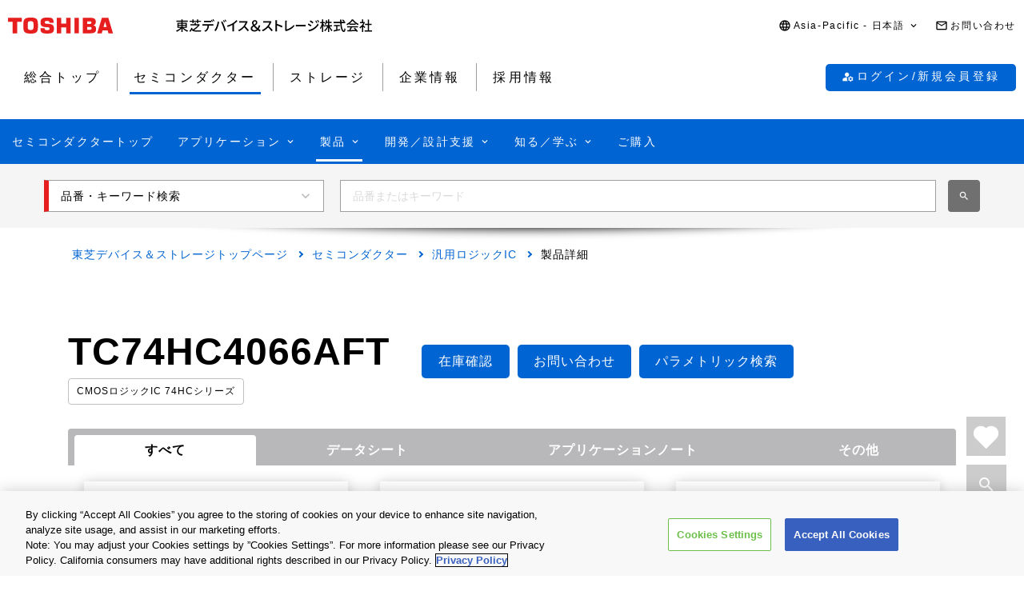

--- FILE ---
content_type: text/html
request_url: https://toshiba.semicon-storage.com/jp/semiconductor/product/general-purpose-logic-ics/detail.TC74HC4066AFT.html
body_size: 30550
content:

<!DOCTYPE HTML>
<html lang="ja">
    <head>
    <meta charset="UTF-8"/>
    <meta name="format-detection" content="telephone=no"/>
    <title>TC74HC4066AFT | 東芝デバイス＆ストレージ株式会社 | 日本</title>
    
    <meta name="description" content="TC74HC4066AFTは東芝の汎用ロジックIC製品です。Quad SPST(1:1)/Analog Switch, TSSOP14｜製品詳細ページからデータシートや製品情報などを確認できます。"/>
    <meta name="template" content="0210-product-detail-page"/>

    <meta property="og:title" content="TC74HC4066AFT | 東芝デバイス＆ストレージ株式会社 | 日本"/>
    <meta property="og:description" content="TC74HC4066AFTは東芝の汎用ロジックIC製品です。Quad SPST(1:1)/Analog Switch, TSSOP14｜製品詳細ページからデータシートや製品情報などを確認できます。"/>
    

    



    <meta property="og:image" content="https://toshiba.semicon-storage.com/content/dam/toshiba-ss-v3/master/en/shared/image/top/newp_dummyimage.gif"/>
    <meta property="og:type" content="article"/>
    <meta property="og:locale" content="ja_JP"/>
    <meta property="og:url" content="https://toshiba.semicon-storage.com/jp/semiconductor/product/general-purpose-logic-ics/detail.TC74HC4066AFT.html"/>
    <meta name="viewport" content="width=device-width, initial-scale=1"/>
    
    <link rel="icon" href="https://toshiba.semicon-storage.com/favicon.ico"/>
    <link rel="canonical" href="https://toshiba.semicon-storage.com/jp/semiconductor/product/general-purpose-logic-ics/detail.TC74HC4066AFT.html"/>
    
        
        
    
<link rel="stylesheet" href="/etc.clientlibs/toshiba-ss-v3/clientlibs/libraries/page-loading.css?version=20251216" type="text/css">
<link rel="stylesheet" href="/etc.clientlibs/toshiba-ss-v3/clientlibs/libraries/slick.css?version=20251216" type="text/css">
<link rel="stylesheet" href="/etc.clientlibs/toshiba-ss-v3/clientlibs/libraries/swipeImage.css?version=20251216" type="text/css">
<link rel="stylesheet" href="/etc.clientlibs/toshiba-ss-v3/clientlibs/libraries/imageModal.css?version=20251216" type="text/css">
<link rel="stylesheet" href="/etc.clientlibs/toshiba-ss-v3/clientlibs/libraries/perfect-scrollbar.css?version=20251216" type="text/css">
<link rel="stylesheet" href="/etc.clientlibs/toshiba-ss-v3/clientlibs/libraries/modal-dialog.css?version=20251216" type="text/css">
<link rel="stylesheet" href="/etc.clientlibs/toshiba-ss-v3/clientlibs/libraries/keyword-suggest.css?version=20251216" type="text/css">
<link rel="stylesheet" href="/etc.clientlibs/toshiba-ss-v3/clientlibs/libraries/nouislider.css?version=20251216" type="text/css">
<link rel="stylesheet" href="/etc.clientlibs/toshiba-ss-v3/clientlibs/libraries/select2.css?version=20251216" type="text/css">
<link rel="stylesheet" href="/etc.clientlibs/toshiba-ss-v3/clientlibs/clientlib-base.css?version=20251216" type="text/css">



        
    
<script type="text/javascript" src="/etc.clientlibs/toshiba-ss-v3/clientlibs/libraries/jquery.js"></script>



    

    
    
    <!-- Google Tag Manager -->
<script>(function(w,d,s,l,i){w[l]=w[l]||[];w[l].push({'gtm.start':
new Date().getTime(),event:'gtm.js'});var f=d.getElementsByTagName(s)[0],
j=d.createElement(s),dl=l!='dataLayer'?'&l='+l:'';j.async=true;j.src=
'https://www.googletagmanager.com/gtm.js?id='+i+dl;f.parentNode.insertBefore(j,f);
})(window,document,'script','dataLayer','GTM-KHT85D8');</script>
<!-- End Google Tag Manager -->
    

    



    
    
    

    
    
    
    

    
</head>
    <body class="product_detail_page page basicpage">
        
            <!-- Google Tag Manager (noscript) -->
<noscript><iframe src="https://www.googletagmanager.com/ns.html?id=GTM-KHT85D8"
height="0" width="0" style="display:none;visibility:hidden"></iframe></noscript>
<!-- End Google Tag Manager (noscript) -->
        
        
        
            



            
    
    <div class="comp_v3_0010">
    <header class="comp_v3_0010__frame" data-region="apc" data-language="ja">
        <div class="comp_v3_0010__logo__content_box">
            <div class="comp_v3_0010__logo">
                <a href="https://www.global.toshiba/jp/top.html" title="東芝トップページ">
                    <picture class="comp_v3_0010__logo__toshiba">
                        <source media="(max-width: 768px)" srcset="/etc.clientlibs/toshiba-ss-v3/clientlibs/clientlib-site/resources/logo_sp.svg"/>
                        <img src="/etc.clientlibs/toshiba-ss-v3/clientlibs/clientlib-site/resources/logo_pc.svg" alt="Toshiba"/>
                    </picture>
                </a>
                
                <a href="https://toshiba.semicon-storage.com/jp/top.html" title="東芝デバイス＆ストレージ株式会社" class="comp_v3_0010__logo__corporation">
                    <img src="/etc.clientlibs/toshiba-ss-v3/clientlibs/clientlib-site/resources/identifier_ja.svg" alt="東芝デバイス＆ストレージ株式会社"/>
                </a>
            </div>
        </div>
        <div tabindex="0" id="comp_v3_0010-1841008479__comp_v3_0010__hamburger_menu__trigger" class="comp_v3_0010__hamburger_menu js__comp_v3_0010__hamburger_menu__trigger" role="button" aria-expanded="false" aria-controls="comp_v3_0010-1841008479__comp_v3_0010__hamburger_menu__panel">
            <span class="comp_v3_0010__hamburger_menu__line--upper"></span>
            <span class="comp_v3_0010__hamburger_menu__line--middle"></span>
            <span class="comp_v3_0010__hamburger_menu__line--lower"></span>
        </div>
        <div id="comp_v3_0010-1841008479__comp_v3_0010__hamburger_menu__panel" class="comp_v3_0010__navigation js__comp_v3_0010__hamburger_menu__panel" role="navigation" aria-labelledby="comp_v3_0010-1841008479__comp_v3_0010__hamburger_menu__trigger" style="display:none;">
            <div class="comp_v3_0010__navigation__item--support_navi">
                <ul class="comp_v3_0010__support_navi">
                    <li class="comp_v3_0010__support_navi__item">
                        <div class="comp_v3_0010__language js__comp_v3_0010__accordion">
                            <div tabindex="0" id="comp_v3_0010-1841008479__comp_v3_0010__language__trigger" class="comp_v3_0010__language__button js__comp_v3_0010__accordion__trigger js__comp_v3_0010__language__trigger" role="button" aria-expanded="false" aria-controls="comp_v3_0010-1841008479__comp_v3_0010__language__panel">
                                <span class="comp_v3_0010__language__decoration">
                                    <span class="comp_v3_0010__language__text">Asia-Pacific - 日本語</span>
                                </span>
                            </div>
                            <div id="comp_v3_0010-1841008479__comp_v3_0010__language__panel" class="comp_v3_0010__language__panel js__comp_v3_0010__accordion__panel" role="region" aria-labelledby="comp_v3_0010-1841008479__comp_v3_0010__language__trigger" style="display:none;">
                                <dl class="comp_v3_0010__language_menu js__comp_v3_0010__menu  js__comp_v3_0010__menu--default">
                                    <dt class="comp_v3_0010__language_menu__item--title js__comp_v3_0010__menu__item">
                                        <span class="comp_v3_0010__language_menu__text">Asia-Pacific</span>
                                    </dt>
                                    <dd class="comp_v3_0010__language_menu__item js__comp_v3_0010__menu__item">
                                        
                                        <a href="https://toshiba.semicon-storage.com/ap-en/semiconductor/product/general-purpose-logic-ics/detail.TC74HC4066AFT.html" class="comp_v3_0010__language_menu__link">
                                            <span class="comp_v3_0010__language_menu__decoration">
                                                <span class="comp_v3_0010__language_menu__text">English</span>
                                            </span>
                                        </a>
                                    </dd>
<dd class="comp_v3_0010__language_menu__item js__comp_v3_0010__menu__item">
                                        
                                        <a href="https://toshiba.semicon-storage.com/cn/semiconductor/product/general-purpose-logic-ics/detail.TC74HC4066AFT.html" class="comp_v3_0010__language_menu__link">
                                            <span class="comp_v3_0010__language_menu__decoration">
                                                <span class="comp_v3_0010__language_menu__text">简体中文</span>
                                            </span>
                                        </a>
                                    </dd>
<dd class="comp_v3_0010__language_menu__item js__comp_v3_0010__menu__item">
                                        
                                        <a href="https://toshiba.semicon-storage.com/tw/semiconductor/product/general-purpose-logic-ics/detail.TC74HC4066AFT.html" class="comp_v3_0010__language_menu__link">
                                            <span class="comp_v3_0010__language_menu__decoration">
                                                <span class="comp_v3_0010__language_menu__text">繁體中文</span>
                                            </span>
                                        </a>
                                    </dd>
<dd class="comp_v3_0010__language_menu__item js__comp_v3_0010__menu__item">
                                        
                                        <a href="https://toshiba.semicon-storage.com/kr/semiconductor/product/general-purpose-logic-ics/detail.TC74HC4066AFT.html" class="comp_v3_0010__language_menu__link">
                                            <span class="comp_v3_0010__language_menu__decoration">
                                                <span class="comp_v3_0010__language_menu__text">한국어</span>
                                            </span>
                                        </a>
                                    </dd>
<dd class="comp_v3_0010__language_menu__item js__comp_v3_0010__menu__item">
                                        <span class="comp_v3_0010__language_menu__active">
                                            <span class="comp_v3_0010__language_menu__decoration">
                                                <span class="comp_v3_0010__language_menu__text">日本語</span>
                                            </span>
                                        </span>
                                        
                                    </dd>

                                
                                    <dt class="comp_v3_0010__language_menu__item--title js__comp_v3_0010__menu__item">
                                        <span class="comp_v3_0010__language_menu__text">Americas</span>
                                    </dt>
                                    <dd class="comp_v3_0010__language_menu__item js__comp_v3_0010__menu__item">
                                        
                                        <a href="https://toshiba.semicon-storage.com/us/semiconductor/product/general-purpose-logic-ics/detail.TC74HC4066AFT.html" class="comp_v3_0010__language_menu__link">
                                            <span class="comp_v3_0010__language_menu__decoration">
                                                <span class="comp_v3_0010__language_menu__text">English</span>
                                            </span>
                                        </a>
                                    </dd>

                                
                                    <dt class="comp_v3_0010__language_menu__item--title js__comp_v3_0010__menu__item">
                                        <span class="comp_v3_0010__language_menu__text">Europe (EMEA)</span>
                                    </dt>
                                    <dd class="comp_v3_0010__language_menu__item js__comp_v3_0010__menu__item">
                                        
                                        <a href="https://toshiba.semicon-storage.com/eu/semiconductor/product/general-purpose-logic-ics/detail.TC74HC4066AFT.html" class="comp_v3_0010__language_menu__link">
                                            <span class="comp_v3_0010__language_menu__decoration">
                                                <span class="comp_v3_0010__language_menu__text">English</span>
                                            </span>
                                        </a>
                                    </dd>

                                </dl>
                                
                                <dl class="comp_v3_0010__language_menu--parametric js__comp_v3_0010__menu js__comp_v3_0010__menu--parametric" style="display: none;">
                                    <dt class="comp_v3_0010__language_menu__item--title js__comp_v3_0010__menu__item">
                                        <span class="comp_v3_0010__language_menu__text">Asia-Pacific</span>
                                    </dt>
                                    <dd class="comp_v3_0010__language_menu__item js__comp_v3_0010__menu__item">
                                        
                                        <a href="javascript:ChangeLang('apc','en')" class="comp_v3_0010__language_menu__link">
                                            <span class="comp_v3_0010__language_menu__decoration">
                                                <span class="comp_v3_0010__language_menu__text">English</span>
                                            </span>
                                        </a>
                                    </dd>
<dd class="comp_v3_0010__language_menu__item js__comp_v3_0010__menu__item">
                                        
                                        <a href="javascript:ChangeLang('apc','zh_cn')" class="comp_v3_0010__language_menu__link">
                                            <span class="comp_v3_0010__language_menu__decoration">
                                                <span class="comp_v3_0010__language_menu__text">简体中文</span>
                                            </span>
                                        </a>
                                    </dd>
<dd class="comp_v3_0010__language_menu__item js__comp_v3_0010__menu__item">
                                        
                                        <a href="javascript:ChangeLang('apc','zh_tw')" class="comp_v3_0010__language_menu__link">
                                            <span class="comp_v3_0010__language_menu__decoration">
                                                <span class="comp_v3_0010__language_menu__text">繁體中文</span>
                                            </span>
                                        </a>
                                    </dd>
<dd class="comp_v3_0010__language_menu__item js__comp_v3_0010__menu__item">
                                        
                                        <a href="javascript:ChangeLang('apc','ko_kr')" class="comp_v3_0010__language_menu__link">
                                            <span class="comp_v3_0010__language_menu__decoration">
                                                <span class="comp_v3_0010__language_menu__text">한국어</span>
                                            </span>
                                        </a>
                                    </dd>
<dd class="comp_v3_0010__language_menu__item js__comp_v3_0010__menu__item">
                                        <span class="comp_v3_0010__language_menu__active">
                                            <span class="comp_v3_0010__language_menu__decoration">
                                                <span class="comp_v3_0010__language_menu__text">日本語</span>
                                            </span>
                                        </span>
                                        
                                    </dd>

                                
                                    <dt class="comp_v3_0010__language_menu__item--title js__comp_v3_0010__menu__item">
                                        <span class="comp_v3_0010__language_menu__text">Americas</span>
                                    </dt>
                                    <dd class="comp_v3_0010__language_menu__item js__comp_v3_0010__menu__item">
                                        
                                        <a href="javascript:ChangeLang('ncsa','en_us')" class="comp_v3_0010__language_menu__link">
                                            <span class="comp_v3_0010__language_menu__decoration">
                                                <span class="comp_v3_0010__language_menu__text">English</span>
                                            </span>
                                        </a>
                                    </dd>

                                
                                    <dt class="comp_v3_0010__language_menu__item--title js__comp_v3_0010__menu__item">
                                        <span class="comp_v3_0010__language_menu__text">Europe (EMEA)</span>
                                    </dt>
                                    <dd class="comp_v3_0010__language_menu__item js__comp_v3_0010__menu__item">
                                        
                                        <a href="javascript:ChangeLang('emea','en_gb')" class="comp_v3_0010__language_menu__link">
                                            <span class="comp_v3_0010__language_menu__decoration">
                                                <span class="comp_v3_0010__language_menu__text">English</span>
                                            </span>
                                        </a>
                                    </dd>

                                </dl>
                            </div>
                        </div>
                    </li>
                    <li class="comp_v3_0010__support_navi__item">
                        <div class="comp_v3_0010__information">
                            
                            <a href="https://toshiba.semicon-storage.com/jp/contact.html" class="comp_v3_0010__information__link">
                                <span class="comp_v3_0010__information__decoration">
                                    <span class="comp_v3_0010__information__text">お問い合わせ</span>
                                </span>
                            </a>
                        </div>
                    </li>
                </ul>
            </div>
            <div class="comp_v3_0010__navigation__item--scroll">
                
                <div class="comp_v3_0010__navigation__item--navi">
                    
    
    <div class="comp_v3_0010__global_navi--content_box_sp  js__comp_v3_0010__accordion">
        <ul class="comp_v3_0010__global_navi">
            <li class="comp_v3_0010__login_navi__item js__comp_v3_0010__login_navi__item" data-isscrape="false">
                
    
    <div tabindex="0" id="comp_v3_0010__login_navi__trigger" class="comp_v3_0010__login_navi__stat_button js__comp_v3_0010__accordion__trigger js__comp_v3_0010__login__auth" login="" role="button" aria-expanded="false" aria-controls="comp_v3_0010__login_navi__panel">
        <span class="comp_v3_0010__login_navi_sp__decoration">
          <span class="comp_v3_0010__login_navi__text js__comp_v3_0010__login__title" data-title="$[aplFamilyName]さん" data-default="My ToshibaSemicon">My ToshibaSemicon</span>
        </span>
    </div>
    <div id="comp_v3_0010__login_navi__panel" class="comp_v3_0010__login_navi__panel js__comp_v3_0010__accordion__panel" role="region" aria-labelledby="comp_v3_0010__login_navi__trigger" style="display: none;">
        <ul class="comp_v3_0010__login_navi_sp">
            <li class="comp_v3_0010__login_navi_sp__item--sp">
                <a href="https://toshiba.semicon-storage.com/jp/semiconductor/login/mypage.html" class="comp_v3_0010__login_navi_sp__link js__comp_v3_0010__global_navi__mypage_link">
                    <span class="comp_v3_0010__login_navi_sp__decoration">
                        <span class="comp_v3_0010__login_navi_sp__text">マイページ</span>
                        <span class="comp_v3_0010__login_navi_sp__text--sp"></span>
                    </span>
                </a>
            </li>
            <li class="comp_v3_0010__login_navi_sp__item--sp">
                <a href="#" class="comp_v3_0010__login_navi_sp__link js__comp_v3_0010__global_navi__simuration_link" data-url="https://toshiba.semicon-storage.com/jp/semiconductor/design-development/online-circuit-simulator-introduction.html">
                    <span class="comp_v3_0010__login_navi_sp__decoration">
                        <span class="comp_v3_0010__login_navi_sp__text">オンライン回路シミュレーター</span>
                        <span class="comp_v3_0010__login_navi_sp__text--sp"></span>
                    </span>
                </a>
            </li>
            <li class="comp_v3_0010__login_navi_sp__item--sp">
                <a href="#" class="comp_v3_0010__login_navi_sp__link js__comp_v3_0010__global_navi__logout_link" data-url="/jp/semiconductor.html">
                    <span class="comp_v3_0010__login_navi_sp__decoration">
                        <span class="comp_v3_0010__login_navi_sp__text">ログアウト</span>
                        <span class="comp_v3_0010__login_navi_sp__text--sp"></span>
                    </span>
                </a>
            </li>
            <li class="comp_v3_0010__login_navi_sp__item--sp">
                <a href="https://tdsccrm.my.site.com/authentication/s/lsChangePassword?lang=ja&redirectUrl=https://toshiba.semicon-storage.com/jp/semiconductor/product/general-purpose-logic-ics/detail.TC74HC4066AFT.html" class="comp_v3_0010__login_navi_sp__link">
                    <span class="comp_v3_0010__login_navi_sp__decoration">
                        <span class="comp_v3_0010__login_navi_sp__text">パスワード変更</span>
                        <span class="comp_v3_0010__login_navi_sp__text--sp"></span>
                    </span>
                </a>
            </li>
            <li class="comp_v3_0010__login_navi_sp__item--sp">
                <a href="#" class="comp_v3_0010__login_navi_sp__link js__comp_v3_0010__global_navi__update_link" data-url="https://tdsccrm.my.site.com/authentication/s/detail/$[aplContactId]?lang=ja&amp;redirectUrl=https://toshiba.semicon-storage.com/jp/semiconductor/product/general-purpose-logic-ics/detail.TC74HC4066AFT.html">
                    <span class="comp_v3_0010__login_navi_sp__decoration">
                        <span class="comp_v3_0010__login_navi_sp__text">ユーザー情報更新</span>
                        <span class="comp_v3_0010__login_navi_sp__text--sp"></span>
                    </span>
                </a>
            </li>
            <li class="comp_v3_0010__login_navi_sp__item--sp">
                <a href="https://tdsccrm.my.site.com/authentication/s/lsWithdrawal?lang=ja&redirectUrl=https://toshiba.semicon-storage.com/jp/semiconductor/product/general-purpose-logic-ics/detail.TC74HC4066AFT.html" class="comp_v3_0010__login_navi_sp__link">
                    <span class="comp_v3_0010__login_navi_sp__decoration">
                        <span class="comp_v3_0010__login_navi_sp__text">退会</span>
                        <span class="comp_v3_0010__login_navi_sp__text--sp"></span>
                    </span>
                </a>
            </li>
        </ul>
    </div>
    <div class="comp_v3_0010__login_navi__new_button">
        <a href="#" class="comp_v3_0010__login_navi__link js__comp_v3_0010__login__link" data-url="/jp/sso/login.html?callBack=$[url]">
            <span class="comp_v3_0010__login_navi__text">ログイン/新規会員登録</span>
        </a>
    </div>

            </li>
        </ul>

        <div tabindex="0" id="comp_v3_0010-1841008479__comp_v3_0010__global_navi__trigger__sp1" class="comp_v3_0010__global_navi__button js__comp_v3_0010__accordion__trigger" role="button" aria-expanded="false" aria-controls="comp_v3_0010-1841008479__comp_v3_0010__global_navi__panel__sp1">
            <span class="comp_v3_0010__global_navi__decoration">
                <span class="comp_v3_0010__global_navi__text">総合トップ</span>
            </span>
        </div>
        <div id="comp_v3_0010-1841008479__comp_v3_0010__global_navi__panel__sp1" class="comp_v3_0010__global_navi__panel--normal js__comp_v3_0010__accordion__panel" role="region" aria-labelledby="comp_v3_0010-1841008479__comp_v3_0010__global_navi__trigger__sp1">
            <ul class="comp_v3_0010__global_navi">
                <li class="comp_v3_0010__global_navi__item">
                    
                    <a href="https://toshiba.semicon-storage.com/jp/top.html" class="comp_v3_0010__global_navi__link">
                        <span class="comp_v3_0010__global_navi__decoration">
                            <span class="comp_v3_0010__global_navi__text">総合トップ</span>
                            <span class="comp_v3_0010__global_navi__text--sp"></span>
                        </span>
                    </a>
                </li>
                <li class="comp_v3_0010__global_navi__item">
                    <span class="comp_v3_0010__global_navi__active">
                        <span class="comp_v3_0010__global_navi__decoration">
                            <span class="comp_v3_0010__global_navi__text">セミコンダクター</span>
                        </span>
                    </span>
                    
                </li>
                <li class="comp_v3_0010__global_navi__item">
                    
                    <a href="https://toshiba.semicon-storage.com/jp/storage.html" class="comp_v3_0010__global_navi__link">
                        <span class="comp_v3_0010__global_navi__decoration">
                            <span class="comp_v3_0010__global_navi__text">ストレージ</span>
                            <span class="comp_v3_0010__global_navi__text--sp"></span>
                        </span>
                    </a>
                </li>
                <li class="comp_v3_0010__global_navi__item">
                    
                    <a href="https://toshiba.semicon-storage.com/jp/company.html" class="comp_v3_0010__global_navi__link">
                        <span class="comp_v3_0010__global_navi__decoration">
                            <span class="comp_v3_0010__global_navi__text">企業情報</span>
                            <span class="comp_v3_0010__global_navi__text--sp"></span>
                        </span>
                    </a>
                </li>
                <li class="comp_v3_0010__global_navi__item">
                    
                    <a href="https://toshiba.semicon-storage.com/jp/company/recruit.html" class="comp_v3_0010__global_navi__link">
                        <span class="comp_v3_0010__global_navi__decoration">
                            <span class="comp_v3_0010__global_navi__text">採用情報</span>
                            <span class="comp_v3_0010__global_navi__text--sp"></span>
                        </span>
                    </a>
                </li>
            </ul>
        </div>
    </div>
    
    <div class="comp_v3_0010__global_navi--content_box_pc">
        <ul class="comp_v3_0010__global_navi">
            <li class="comp_v3_0010__global_navi__item">
                
                <a href="https://toshiba.semicon-storage.com/jp/top.html" class="comp_v3_0010__global_navi__link">
                    <span class="comp_v3_0010__global_navi__decoration">
                        <span class="comp_v3_0010__global_navi__text">総合トップ</span>
                        <span class="comp_v3_0010__global_navi__text--sp"></span>
                    </span>
                </a>
            </li>
            <li class="comp_v3_0010__global_navi__item">
                <span class="comp_v3_0010__global_navi__active">
                    <span class="comp_v3_0010__global_navi__decoration">
                        <span class="comp_v3_0010__global_navi__text">セミコンダクター</span>
                    </span>
                </span>
                
            </li>
            <li class="comp_v3_0010__global_navi__item">
                
                <a href="https://toshiba.semicon-storage.com/jp/storage.html" class="comp_v3_0010__global_navi__link">
                    <span class="comp_v3_0010__global_navi__decoration">
                        <span class="comp_v3_0010__global_navi__text">ストレージ</span>
                        <span class="comp_v3_0010__global_navi__text--sp"></span>
                    </span>
                </a>
            </li>
            <li class="comp_v3_0010__global_navi__item">
                
                <a href="https://toshiba.semicon-storage.com/jp/company.html" class="comp_v3_0010__global_navi__link">
                    <span class="comp_v3_0010__global_navi__decoration">
                        <span class="comp_v3_0010__global_navi__text">企業情報</span>
                        <span class="comp_v3_0010__global_navi__text--sp"></span>
                    </span>
                </a>
            </li>
            <li class="comp_v3_0010__global_navi__item">
                
                <a href="https://toshiba.semicon-storage.com/jp/company/recruit.html" class="comp_v3_0010__global_navi__link">
                    <span class="comp_v3_0010__global_navi__decoration">
                        <span class="comp_v3_0010__global_navi__text">採用情報</span>
                        <span class="comp_v3_0010__global_navi__text--sp"></span>
                    </span>
                </a>
            </li>
            <li class="comp_v3_0010__global_navi__item--addition js__comp_v3_0010__login_navi__item" data-isscrape="false">
                <div class="comp_v3_0010__login--pc js__comp_v3_0010__accordion">
                    
    
    <div tabindex="0" id="comp_v3_0010__login__trigger" class="comp_v3_0010__login__stat_button js__comp_v3_0010__accordion__trigger js__comp_v3_0010__login__trigger js__comp_v3_0010__login__auth" login="" role="button" aria-expanded="false" aria-controls="comp_v3_0010__login__panel">
        <span class="comp_v3_0010__login__decoration">
          <span class="comp_v3_0010__login__text js__comp_v3_0010__login__title" data-title="$[aplFamilyName]さん" data-default="My ToshibaSemicon">My ToshibaSemicon</span>
        </span>
    </div>
    <div id="comp_v3_0010__login__panel" class="comp_v3_0010__login__panel js__comp_v3_0010__accordion__panel" role="region" aria-labelledby="comp_v3_0010__login__trigger">
        <ul class="comp_v3_0010__login_menu js__comp_v3_0010__menu js__comp_v3_0010__menu--default">
            <li class="comp_v3_0010__login_menu__item js__comp_v3_0010__menu__item">
                <a href="https://toshiba.semicon-storage.com/jp/semiconductor/login/mypage.html" class="comp_v3_0010__login_menu__simuration_link js__comp_v3_0010__global_navi__mypage_link">
                    <span class="comp_v3_0010__login_menu__decoration">
                        <span class="comp_v3_0010__login_menu__text">マイページ</span>
                    </span>
                </a>
            </li>
            <li class="comp_v3_0010__login_menu__item js__comp_v3_0010__menu__item">
                <a href="#" class="comp_v3_0010__login_menu__simuration_link js__comp_v3_0010__global_navi__simuration_link" data-url="https://toshiba.semicon-storage.com/jp/semiconductor/design-development/online-circuit-simulator-introduction.html">
                    <span class="comp_v3_0010__login_menu__decoration">
                        <span class="comp_v3_0010__login_menu__text">オンライン回路<br />シミュレーター</span>
                    </span>
                </a>
            </li>
            <li class="comp_v3_0010__login_menu__item js__comp_v3_0010__menu__item">
                <a href="#" class="comp_v3_0010__login_menu__logout_link js__comp_v3_0010__global_navi__logout_link" data-url="/jp/semiconductor.html">
                    <span class="comp_v3_0010__login_menu__decoration">
                        <span class="comp_v3_0010__login_menu__text">ログアウト</span>
                    </span>
                </a>
            </li>
            <li class="comp_v3_0010__login_menu__item js__comp_v3_0010__menu__item">
                <a href="https://tdsccrm.my.site.com/authentication/s/lsChangePassword?lang=ja&redirectUrl=https://toshiba.semicon-storage.com/jp/semiconductor/product/general-purpose-logic-ics/detail.TC74HC4066AFT.html" class="comp_v3_0010__login_menu__password_link">
                    <span class="comp_v3_0010__login_menu__decoration">
                        <span class="comp_v3_0010__login_menu__text">パスワード変更</span>
                    </span>
                </a>
            </li>
            <li class="comp_v3_0010__login_menu__item js__comp_v3_0010__menu__item">
                <a href="#" class="comp_v3_0010__login_menu__user_link js__comp_v3_0010__global_navi__update_link" data-url="https://tdsccrm.my.site.com/authentication/s/detail/$[aplContactId]?lang=ja&amp;redirectUrl=https://toshiba.semicon-storage.com/jp/semiconductor/product/general-purpose-logic-ics/detail.TC74HC4066AFT.html">
                    <span class="comp_v3_0010__login_menu__decoration">
                        <span class="comp_v3_0010__login_menu__text">ユーザー情報更新</span>
                    </span>
                </a>
            </li>
            <li class="comp_v3_0010__login_menu__item js__comp_v3_0010__menu__item">
                <a href="https://tdsccrm.my.site.com/authentication/s/lsWithdrawal?lang=ja&redirectUrl=https://toshiba.semicon-storage.com/jp/semiconductor/product/general-purpose-logic-ics/detail.TC74HC4066AFT.html" class="comp_v3_0010__login_menu__withdraw_link">
                    <span class="comp_v3_0010__login_menu__decoration">
                        <span class="comp_v3_0010__login_menu__text">退会</span>
                    </span>
                </a>
            </li>
        </ul>
    </div>
    <div class="comp_v3_0010__login__new_button">
        <a href="#" class="comp_v3_0010__login__link js__comp_v3_0010__login__link" title="My ToshibaSemiconのログイン/新規会員登録" data-url="/jp/sso/login.html?callBack=$[url]">
          <span class="comp_v3_0010__login__decoration">
            <span class="comp_v3_0010__login__text">
                ログイン/新規会員登録
            </span>
          </span>
        </a>
    </div>

                </div>
            </li>
        </ul>
    </div>

                </div>
                
                <div class="comp_v3_0010__navigation__item--local_navi">
                    
    <ul class="comp_v3_0010__local_navi">
        <li class="comp_v3_0010__local_navi__item">
            
            <a href="https://toshiba.semicon-storage.com/jp/semiconductor.html" class="comp_v3_0010__local_navi__link">
                <span class="comp_v3_0010__local_navi__decoration">
                    <span class="comp_v3_0010__local_navi__text">セミコンダクタートップ</span>
                    <span class="comp_v3_0010__local_navi__text--sp"></span>
                </span>
            </a>
        </li>
        <li class="comp_v3_0010__local_navi__item js__comp_v3_0010__accordion">
            <div tabindex="0" id="comp_v3_0010-1841008479__comp_v3_0010__local_navi__trigger1" class="comp_v3_0010__local_navi__button js__comp_v3_0010__accordion__trigger" role="button" aria-expanded="false" aria-controls="comp_v3_0010-1841008479__comp_v3_0010__local_navi__panel1">
                <span class="comp_v3_0010__local_navi__decoration">
                    <span class="comp_v3_0010__local_navi__text">アプリケーション</span>
                </span>
            </div>
            <div id="comp_v3_0010-1841008479__comp_v3_0010__local_navi__panel1" class="comp_v3_0010__local_navi__panel js__comp_v3_0010__accordion__panel" role="region" aria-labelledby="comp_v3_0010-1841008479__comp_v3_0010__local_navi__trigger1" style="display:none;">
                <div class="comp_v3_0010__local_navi__content">
                    


<div class="aem-Grid aem-Grid--12 aem-Grid--default--12 ">
    
    <div class="responsivegrid aem-GridColumn aem-GridColumn--default--12">


<div class="aem-Grid aem-Grid--12 aem-Grid--default--12 ">
    
    <div class="comp_v3_0350 aem-GridColumn aem-GridColumn--default--12">
    
    

    <div class="comp_v3_0350__frame comp_v3_0350__frame_regular">
        
        
        
        
            
            <div class="comp_v3_0350__tab" data-flag="false">
                <label id="comp_v3_0350--666197661__tab__item0" class="comp_v3_0350__tab__item comp_v3_0350__tab__item--active" role="tab" aria-selected="true" aria-controls="comp_v3_0350--666197661__cont__item0">
                    <span tabindex="0">車載</span>
                </label>
            
                <label id="comp_v3_0350--666197661__tab__item1" class="comp_v3_0350__tab__item " role="tab" aria-selected="false" aria-controls="comp_v3_0350--666197661__cont__item1">
                    <span tabindex="-1">産業用機器</span>
                </label>
            
                <label id="comp_v3_0350--666197661__tab__item2" class="comp_v3_0350__tab__item " role="tab" aria-selected="false" aria-controls="comp_v3_0350--666197661__cont__item2">
                    <span tabindex="-1">民生/個人用機器</span>
                </label>
            </div>
        
        
        
        
        <div class="comp_v3_0350__cont">
            <div class="comp_v3_0350__cont__button js__comp_v3_0350__button" role="button" aria-expanded="true" aria-controls="comp_v3_0350--666197661__cont__item0" tabindex="0">
                <span class="comp_v3_0350__cont__button_text">車載</span>
            </div>
            <div id="comp_v3_0350--666197661__cont__item0" class="comp_v3_0350__cont__item comp_v3_0350__cont__item--active" role="tabpanel" aria-labelledby="comp_v3_0350--666197661__tab__item0">
                




    
    
    <div class="comp_v3_0050">
    
    


    <div class="comp_v3_0050__frame  comp_v3_0050--black comp_v3_0050--h4--padding">

        

        <div>
            
            
            
            
                
    <h4 class="comp_v3_0050__h4--bold" data-navtitle="車載カテゴリートップ">
        <a href="https://toshiba.semicon-storage.com/jp/semiconductor/application/automotive.html">
            <span>車載カテゴリートップ</span>
            <span class="comp_v3_0050__text--sp"></span>
        </a>
    </h4>

            
        </div>

        
    </div>
</div>


    
    
    <div class="comp_v3_0900">
    <div class="comp_v3_0900__frame">
        <div class="comp_v3_0900__container">
            
                <div class="comp_v3_0900__container__item--ratio1">
                    




    
    
    <div class="comp_v3_0050">
    
    


    <div class="comp_v3_0050__frame  comp_v3_0050--black comp_v3_0050--h5--padding">

        

        <div>
            
            
            
            
                
    <h5 class="comp_v3_0050__h5--bold" data-navtitle="ボディエレクトロニクス">
        <span>
            <span>ボディエレクトロニクス</span>
            
        </span>
    </h5>

            
        </div>

        
    </div>
</div>


    
    
    <div class="comp_v3_0960">
    
    

    <div class="comp_v3_0960__frame comp_v3_0960__frame_regular">
        
        
        
        <div class="comp_v3_0960__container">
            
                <div class="comp_v3_0960__container__item--ratio">
                    
                    <ul class="comp_v3_0960__list comp_v3_0960__list_fontsize--regular ">
                        
                            <li class="comp_v3_0960__list__item">
                                <a class="comp_v3_0960__list__link" href="/jp/semiconductor/application/automotive/body-electronics/detail.automotive-hvac.html">
                                    <span>HVAC</span><span class="comp_v3_0960__list__text--sp"></span>
                                    
                                </a>
                                
                                
                            </li>
                        
                            <li class="comp_v3_0960__list__item">
                                <a class="comp_v3_0960__list__link" href="/jp/semiconductor/application/automotive/body-electronics/detail.automotive-led-headlamp.html">
                                    <span>LEDヘッドランプ</span><span class="comp_v3_0960__list__text--sp"></span>
                                    
                                </a>
                                
                                
                            </li>
                        
                            <li class="comp_v3_0960__list__item">
                                <a class="comp_v3_0960__list__link" href="/jp/semiconductor/application/automotive/body-electronics/detail.automotive-junction-box.html">
                                    <span>ジャンクションボックス</span><span class="comp_v3_0960__list__text--sp"></span>
                                    
                                </a>
                                
                                
                            </li>
                        
                            <li class="comp_v3_0960__list__item">
                                <a class="comp_v3_0960__list__link" href="/jp/semiconductor/application/automotive/body-electronics/detail.automotive-power-sliding-door.html">
                                    <span>パワースライドドア</span><span class="comp_v3_0960__list__text--sp"></span>
                                    
                                </a>
                                
                                
                            </li>
                        
                            <li class="comp_v3_0960__list__item">
                                <a class="comp_v3_0960__list__link" href="/jp/semiconductor/application/automotive/body-electronics/detail.transmission-management.html">
                                    <span>トランスミッション管理</span><span class="comp_v3_0960__list__text--sp"></span>
                                    
                                </a>
                                
                                
                            </li>
                        
                            <li class="comp_v3_0960__list__item">
                                <a class="comp_v3_0960__list__link" href="/jp/semiconductor/application/automotive/body-electronics/detail.automotive-radiator-fan.html">
                                    <span>ラジエーターファン</span><span class="comp_v3_0960__list__text--sp"></span>
                                    
                                </a>
                                
                                
                            </li>
                        
                            <li class="comp_v3_0960__list__item">
                                <a class="comp_v3_0960__list__link" href="/jp/semiconductor/application/automotive/body-electronics/detail.automotive-electric-turbocharger.html">
                                    <span>電動ターボチャージャー</span><span class="comp_v3_0960__list__text--sp"></span>
                                    
                                </a>
                                
                                
                            </li>
                        
                            <li class="comp_v3_0960__list__item">
                                <a class="comp_v3_0960__list__link" href="/jp/semiconductor/application/automotive/body-electronics/detail.automotive-electric-pump.html">
                                    <span>電動ポンプ</span><span class="comp_v3_0960__list__text--sp"></span>
                                    
                                </a>
                                
                                
                            </li>
                        
                            <li class="comp_v3_0960__list__item">
                                <a class="comp_v3_0960__list__link" href="/jp/semiconductor/application/automotive/body-electronics/detail.automotive-engine-control.html">
                                    <span>エンジン制御</span><span class="comp_v3_0960__list__text--sp"></span>
                                    
                                </a>
                                
                                
                            </li>
                        
                    </ul>
                </div>
            
        </div>
    </div>

</div>



                </div>
            
                <div class="comp_v3_0900__container__item--ratio1">
                    




    
    
    <div class="comp_v3_0050">
    
    


    <div class="comp_v3_0050__frame  comp_v3_0050--black comp_v3_0050--h5--padding">

        

        <div>
            
            
            
            
                
    <h5 class="comp_v3_0050__h5--bold" data-navtitle="xEV">
        <span>
            <span>xEV</span>
            
        </span>
    </h5>

            
        </div>

        
    </div>
</div>


    
    
    <div class="comp_v3_0960">
    
    

    <div class="comp_v3_0960__frame comp_v3_0960__frame_regular">
        
        
        
        <div class="comp_v3_0960__container">
            
                <div class="comp_v3_0960__container__item--ratio">
                    
                    <ul class="comp_v3_0960__list comp_v3_0960__list_fontsize--regular ">
                        
                            <li class="comp_v3_0960__list__item">
                                <a class="comp_v3_0960__list__link" href="/jp/semiconductor/application/automotive/xev/detail.inverter-for-hev-phev-ev.html">
                                    <span>xEV用インバーター</span><span class="comp_v3_0960__list__text--sp"></span>
                                    
                                </a>
                                
                                
                            </li>
                        
                            <li class="comp_v3_0960__list__item">
                                <a class="comp_v3_0960__list__link" href="/jp/semiconductor/application/automotive/xev/detail.automotive-integrated-starter-generator.html">
                                    <span>ISG (Integrated Starter Generator)</span><span class="comp_v3_0960__list__text--sp"></span>
                                    
                                </a>
                                
                                
                            </li>
                        
                            <li class="comp_v3_0960__list__item">
                                <a class="comp_v3_0960__list__link" href="/jp/semiconductor/application/automotive/xev/detail.battery-management-system-for-automotive.html">
                                    <span>バッテリー管理システム</span><span class="comp_v3_0960__list__text--sp"></span>
                                    
                                </a>
                                
                                
                            </li>
                        
                            <li class="comp_v3_0960__list__item">
                                <a class="comp_v3_0960__list__link" href="/jp/semiconductor/application/automotive/xev/detail.automotive-on-board-charger.html">
                                    <span>オンボードチャージャー</span><span class="comp_v3_0960__list__text--sp"></span>
                                    
                                </a>
                                
                                
                            </li>
                        
                            <li class="comp_v3_0960__list__item">
                                <a class="comp_v3_0960__list__link" href="/jp/semiconductor/application/automotive/xev/detail.automotive-dc-dc-converter.html">
                                    <span>DC-DCコンバーター回路</span><span class="comp_v3_0960__list__text--sp"></span>
                                    
                                </a>
                                
                                
                            </li>
                        
                    </ul>
                </div>
            
        </div>
    </div>

</div>


    
    
    <div class="comp_v3_0050">
    
    


    <div class="comp_v3_0050__frame  comp_v3_0050--black comp_v3_0050--h5--padding">

        

        <div>
            
            
            
            
                
    <h5 class="comp_v3_0050__h5--bold" data-navtitle="インフォテインメント">
        <span>
            <span>インフォテインメント</span>
            
        </span>
    </h5>

            
        </div>

        
    </div>
</div>


    
    
    <div class="comp_v3_0960">
    
    

    <div class="comp_v3_0960__frame comp_v3_0960__frame_regular">
        
        
        
        <div class="comp_v3_0960__container">
            
                <div class="comp_v3_0960__container__item--ratio">
                    
                    <ul class="comp_v3_0960__list comp_v3_0960__list_fontsize--regular ">
                        
                            <li class="comp_v3_0960__list__item">
                                <a class="comp_v3_0960__list__link" href="/jp/semiconductor/application/automotive/in-vehicle-infotainment/detail.automotive-ivi.html">
                                    <span>IVI（車載インフォテインメント）</span><span class="comp_v3_0960__list__text--sp"></span>
                                    
                                </a>
                                
                                
                            </li>
                        
                            <li class="comp_v3_0960__list__item">
                                <a class="comp_v3_0960__list__link" href="/jp/semiconductor/application/automotive/in-vehicle-infotainment/detail.automotive-usb-power-charger.html">
                                    <span>USB給電</span><span class="comp_v3_0960__list__text--sp"></span>
                                    
                                </a>
                                
                                
                            </li>
                        
                            <li class="comp_v3_0960__list__item">
                                <a class="comp_v3_0960__list__link" href="/jp/semiconductor/application/automotive/in-vehicle-infotainment/detail.automotive-v2x.html">
                                    <span>V2X</span><span class="comp_v3_0960__list__text--sp"></span>
                                    
                                </a>
                                
                                
                            </li>
                        
                    </ul>
                </div>
            
        </div>
    </div>

</div>



                </div>
            
                <div class="comp_v3_0900__container__item--ratio1">
                    




    
    
    <div class="comp_v3_0050">
    
    


    <div class="comp_v3_0050__frame  comp_v3_0050--black comp_v3_0050--h5--padding">

        

        <div>
            
            
            
            
                
    <h5 class="comp_v3_0050__h5--bold" data-navtitle="先進運転支援システム(ADAS)">
        <span>
            <span>先進運転支援システム(ADAS)</span>
            
        </span>
    </h5>

            
        </div>

        
    </div>
</div>


    
    
    <div class="comp_v3_0960">
    
    

    <div class="comp_v3_0960__frame comp_v3_0960__frame_regular">
        
        
        
        <div class="comp_v3_0960__container">
            
                <div class="comp_v3_0960__container__item--ratio">
                    
                    <ul class="comp_v3_0960__list comp_v3_0960__list_fontsize--regular ">
                        
                            <li class="comp_v3_0960__list__item">
                                <a class="comp_v3_0960__list__link" href="/jp/semiconductor/application/automotive/advanced-driver-assistance-systems/detail.automotive-adas.html">
                                    <span>ADAS (先進運転支援システム)</span><span class="comp_v3_0960__list__text--sp"></span>
                                    
                                </a>
                                
                                
                            </li>
                        
                            <li class="comp_v3_0960__list__item">
                                <a class="comp_v3_0960__list__link" href="/jp/semiconductor/application/automotive/advanced-driver-assistance-systems/detail.head-up-display.html">
                                    <span>ヘッドアップディスプレー (HUD)</span><span class="comp_v3_0960__list__text--sp"></span>
                                    
                                </a>
                                
                                
                            </li>
                        
                    </ul>
                </div>
            
        </div>
    </div>

</div>


    
    
    <div class="comp_v3_0050">
    
    


    <div class="comp_v3_0050__frame  comp_v3_0050--black comp_v3_0050--h5--padding">

        

        <div>
            
            
            
            
                
    <h5 class="comp_v3_0050__h5--bold" data-navtitle="シャーシ">
        <span>
            <span>シャーシ</span>
            
        </span>
    </h5>

            
        </div>

        
    </div>
</div>


    
    
    <div class="comp_v3_0960">
    
    

    <div class="comp_v3_0960__frame comp_v3_0960__frame_regular">
        
        
        
        <div class="comp_v3_0960__container">
            
                <div class="comp_v3_0960__container__item--ratio">
                    
                    <ul class="comp_v3_0960__list comp_v3_0960__list_fontsize--regular ">
                        
                            <li class="comp_v3_0960__list__item">
                                <a class="comp_v3_0960__list__link" href="/jp/semiconductor/application/automotive/chassis/detail.automotive-brake-control.html">
                                    <span>ブレーキ制御</span><span class="comp_v3_0960__list__text--sp"></span>
                                    
                                </a>
                                
                                
                            </li>
                        
                            <li class="comp_v3_0960__list__item">
                                <a class="comp_v3_0960__list__link" href="/jp/semiconductor/application/automotive/chassis/detail.automotive-electro-active-suspension.html">
                                    <span>電子制御サスペンション</span><span class="comp_v3_0960__list__text--sp"></span>
                                    
                                </a>
                                
                                
                            </li>
                        
                            <li class="comp_v3_0960__list__item">
                                <a class="comp_v3_0960__list__link" href="/jp/semiconductor/application/automotive/chassis/detail.electric-power-steering.html">
                                    <span>電動パワーステアリング</span><span class="comp_v3_0960__list__text--sp"></span>
                                    
                                </a>
                                
                                
                            </li>
                        
                    </ul>
                </div>
            
        </div>
    </div>

</div>



                </div>
            
        </div>
    </div>

</div>



            </div>
        
            <div class="comp_v3_0350__cont__button js__comp_v3_0350__button" role="button" aria-expanded="false" aria-controls="comp_v3_0350--666197661__cont__item1" tabindex="0">
                <span class="comp_v3_0350__cont__button_text">産業用機器</span>
            </div>
            <div id="comp_v3_0350--666197661__cont__item1" class="comp_v3_0350__cont__item " role="tabpanel" aria-labelledby="comp_v3_0350--666197661__tab__item1">
                




    
    
    <div class="comp_v3_0050">
    
    


    <div class="comp_v3_0050__frame  comp_v3_0050--black comp_v3_0050--h4--padding">

        

        <div>
            
            
            
            
                
    <h4 class="comp_v3_0050__h4--bold" data-navtitle="産業用機器カテゴリートップ">
        <a href="https://toshiba.semicon-storage.com/jp/semiconductor/application/industrial.html">
            <span>産業用機器カテゴリートップ</span>
            <span class="comp_v3_0050__text--sp"></span>
        </a>
    </h4>

            
        </div>

        
    </div>
</div>


    
    
    <div class="comp_v3_0900">
    <div class="comp_v3_0900__frame">
        <div class="comp_v3_0900__container">
            
                <div class="comp_v3_0900__container__item--ratio1">
                    




    
    
    <div class="comp_v3_0050">
    
    


    <div class="comp_v3_0050__frame  comp_v3_0050--black comp_v3_0050--h5--padding">

        

        <div>
            
            
            
            
                
    <h5 class="comp_v3_0050__h5--bold" data-navtitle="インフラ機器">
        <span>
            <span>インフラ機器</span>
            
        </span>
    </h5>

            
        </div>

        
    </div>
</div>


    
    
    <div class="comp_v3_0960">
    
    

    <div class="comp_v3_0960__frame comp_v3_0960__frame_regular">
        
        
        
        <div class="comp_v3_0960__container">
            
                <div class="comp_v3_0960__container__item--ratio">
                    
                    <ul class="comp_v3_0960__list comp_v3_0960__list_fontsize--regular ">
                        
                            <li class="comp_v3_0960__list__item">
                                <a class="comp_v3_0960__list__link" href="/jp/semiconductor/application/industrial/infrastructure/detail.mega-solar-inverters.html">
                                    <span>メガソーラーインバーター</span><span class="comp_v3_0960__list__text--sp"></span>
                                    
                                </a>
                                
                                
                            </li>
                        
                            <li class="comp_v3_0960__list__item">
                                <a class="comp_v3_0960__list__link" href="/jp/semiconductor/application/industrial/infrastructure/detail.server.html">
                                    <span>サーバー</span><span class="comp_v3_0960__list__text--sp"></span>
                                    
                                </a>
                                
                                
                            </li>
                        
                            <li class="comp_v3_0960__list__item">
                                <a class="comp_v3_0960__list__link" href="/jp/semiconductor/application/industrial/infrastructure/detail.pv-inverter-for-household-use.html">
                                    <span>家庭用PVインバーター</span><span class="comp_v3_0960__list__text--sp"></span>
                                    
                                </a>
                                
                                
                            </li>
                        
                            <li class="comp_v3_0960__list__item">
                                <a class="comp_v3_0960__list__link" href="/jp/semiconductor/application/industrial/infrastructure/detail.uninterruptible-power-supply.html">
                                    <span>無停電電源装置</span><span class="comp_v3_0960__list__text--sp"></span>
                                    
                                </a>
                                
                                
                            </li>
                        
                    </ul>
                </div>
            
        </div>
    </div>

</div>


    
    
    <div class="comp_v3_0050">
    
    


    <div class="comp_v3_0050__frame  comp_v3_0050--black comp_v3_0050--h5--padding">

        

        <div>
            
            
            
            
                
    <h5 class="comp_v3_0050__h5--bold" data-navtitle="BEMS/HEMS">
        <span>
            <span>BEMS/HEMS</span>
            
        </span>
    </h5>

            
        </div>

        
    </div>
</div>


    
    
    <div class="comp_v3_0960">
    
    

    <div class="comp_v3_0960__frame comp_v3_0960__frame_regular">
        
        
        
        <div class="comp_v3_0960__container">
            
                <div class="comp_v3_0960__container__item--ratio">
                    
                    <ul class="comp_v3_0960__list comp_v3_0960__list_fontsize--regular ">
                        
                            <li class="comp_v3_0960__list__item">
                                <a class="comp_v3_0960__list__link" href="/jp/semiconductor/application/industrial/bems-hems/detail.thermostat.html">
                                    <span>サーモスタット</span><span class="comp_v3_0960__list__text--sp"></span>
                                    
                                </a>
                                
                                
                            </li>
                        
                    </ul>
                </div>
            
        </div>
    </div>

</div>



                </div>
            
                <div class="comp_v3_0900__container__item--ratio1">
                    




    
    
    <div class="comp_v3_0050">
    
    


    <div class="comp_v3_0050__frame  comp_v3_0050--black comp_v3_0050--h5--padding">

        

        <div>
            
            
            
            
                
    <h5 class="comp_v3_0050__h5--bold" data-navtitle="FA">
        <span>
            <span>FA</span>
            
        </span>
    </h5>

            
        </div>

        
    </div>
</div>


    
    
    <div class="comp_v3_0960">
    
    

    <div class="comp_v3_0960__frame comp_v3_0960__frame_regular">
        
        
        
        <div class="comp_v3_0960__container">
            
                <div class="comp_v3_0960__container__item--ratio">
                    
                    <ul class="comp_v3_0960__list comp_v3_0960__list_fontsize--regular ">
                        
                            <li class="comp_v3_0960__list__item">
                                <a class="comp_v3_0960__list__link" href="/jp/semiconductor/application/industrial/factory-automation/detail.programmable-logic-controller.html">
                                    <span>プログラマブルロジックコントローラー（PLC）</span><span class="comp_v3_0960__list__text--sp"></span>
                                    
                                </a>
                                
                                
                            </li>
                        
                            <li class="comp_v3_0960__list__item">
                                <a class="comp_v3_0960__list__link" href="/jp/semiconductor/application/industrial/factory-automation/detail.inverter-servo.html">
                                    <span>汎用インバーター/サーボ</span><span class="comp_v3_0960__list__text--sp"></span>
                                    
                                </a>
                                
                                
                            </li>
                        
                    </ul>
                </div>
            
        </div>
    </div>

</div>



                </div>
            
                <div class="comp_v3_0900__container__item--ratio1">
                    




    
    
    <div class="comp_v3_0050">
    
    


    <div class="comp_v3_0050__frame  comp_v3_0050--black comp_v3_0050--h5--padding">

        

        <div>
            
            
            
            
                
    <h5 class="comp_v3_0050__h5--bold" data-navtitle="業務用機器">
        <span>
            <span>業務用機器</span>
            
        </span>
    </h5>

            
        </div>

        
    </div>
</div>


    
    
    <div class="comp_v3_0960">
    
    

    <div class="comp_v3_0960__frame comp_v3_0960__frame_regular">
        
        
        
        <div class="comp_v3_0960__container">
            
                <div class="comp_v3_0960__container__item--ratio">
                    
                    <ul class="comp_v3_0960__list comp_v3_0960__list_fontsize--regular ">
                        
                            <li class="comp_v3_0960__list__item">
                                <a class="comp_v3_0960__list__link" href="/jp/semiconductor/application/industrial/commercial-equipment/detail.cordless-power-tool.html">
                                    <span>コードレス電動工具</span><span class="comp_v3_0960__list__text--sp"></span>
                                    
                                </a>
                                
                                
                            </li>
                        
                            <li class="comp_v3_0960__list__item">
                                <a class="comp_v3_0960__list__link" href="/jp/semiconductor/application/industrial/commercial-equipment/detail.multi-function-printer.html">
                                    <span>マルチファンクションプリンター</span><span class="comp_v3_0960__list__text--sp"></span>
                                    
                                </a>
                                
                                
                            </li>
                        
                            <li class="comp_v3_0960__list__item">
                                <a class="comp_v3_0960__list__link" href="/jp/semiconductor/application/industrial/commercial-equipment/detail.surveillance-camera.html">
                                    <span>監視カメラ</span><span class="comp_v3_0960__list__text--sp"></span>
                                    
                                </a>
                                
                                
                            </li>
                        
                            <li class="comp_v3_0960__list__item">
                                <a class="comp_v3_0960__list__link" href="/jp/semiconductor/application/industrial/commercial-equipment/detail.human-sensor.html">
                                    <span>人感センサー</span><span class="comp_v3_0960__list__text--sp"></span>
                                    
                                </a>
                                
                                
                            </li>
                        
                    </ul>
                </div>
            
        </div>
    </div>

</div>



                </div>
            
        </div>
    </div>

</div>



            </div>
        
            <div class="comp_v3_0350__cont__button js__comp_v3_0350__button" role="button" aria-expanded="false" aria-controls="comp_v3_0350--666197661__cont__item2" tabindex="0">
                <span class="comp_v3_0350__cont__button_text">民生/個人用機器</span>
            </div>
            <div id="comp_v3_0350--666197661__cont__item2" class="comp_v3_0350__cont__item " role="tabpanel" aria-labelledby="comp_v3_0350--666197661__tab__item2">
                




    
    
    <div class="comp_v3_0050">
    
    


    <div class="comp_v3_0050__frame  comp_v3_0050--black comp_v3_0050--h4--padding">

        

        <div>
            
            
            
            
                
    <h4 class="comp_v3_0050__h4--bold" data-navtitle="民生/個人用機器カテゴリートップ">
        <a href="https://toshiba.semicon-storage.com/jp/semiconductor/application/consumer.html">
            <span>民生/個人用機器カテゴリートップ</span>
            <span class="comp_v3_0050__text--sp"></span>
        </a>
    </h4>

            
        </div>

        
    </div>
</div>


    
    
    <div class="comp_v3_0900">
    <div class="comp_v3_0900__frame">
        <div class="comp_v3_0900__container">
            
                <div class="comp_v3_0900__container__item--ratio1">
                    




    
    
    <div class="comp_v3_0050">
    
    


    <div class="comp_v3_0050__frame  comp_v3_0050--black comp_v3_0050--h5--padding">

        

        <div>
            
            
            
            
                
    <h5 class="comp_v3_0050__h5--bold" data-navtitle="IoT機器（エッジデバイス）">
        <span>
            <span>IoT機器（エッジデバイス）</span>
            
        </span>
    </h5>

            
        </div>

        
    </div>
</div>


    
    
    <div class="comp_v3_0960">
    
    

    <div class="comp_v3_0960__frame comp_v3_0960__frame_regular">
        
        
        
        <div class="comp_v3_0960__container">
            
                <div class="comp_v3_0960__container__item--ratio">
                    
                    <ul class="comp_v3_0960__list comp_v3_0960__list_fontsize--regular ">
                        
                            <li class="comp_v3_0960__list__item">
                                <a class="comp_v3_0960__list__link" href="/jp/semiconductor/application/consumer/iot-equipment/detail.smart-plug.html">
                                    <span>スマートプラグ</span><span class="comp_v3_0960__list__text--sp"></span>
                                    
                                </a>
                                
                                
                            </li>
                        
                            <li class="comp_v3_0960__list__item">
                                <a class="comp_v3_0960__list__link" href="/jp/semiconductor/application/consumer/iot-equipment/detail.smart-speaker.html">
                                    <span>スマートスピーカー</span><span class="comp_v3_0960__list__text--sp"></span>
                                    
                                </a>
                                
                                
                            </li>
                        
                            <li class="comp_v3_0960__list__item">
                                <a class="comp_v3_0960__list__link" href="/jp/semiconductor/application/consumer/iot-equipment/detail.iot-sensor.html">
                                    <span>IoTセンサー</span><span class="comp_v3_0960__list__text--sp"></span>
                                    
                                </a>
                                
                                
                            </li>
                        
                    </ul>
                </div>
            
        </div>
    </div>

</div>


    
    
    <div class="comp_v3_0050">
    
    


    <div class="comp_v3_0050__frame  comp_v3_0050--black comp_v3_0050--h5--padding">

        

        <div>
            
            
            
            
                
    <h5 class="comp_v3_0050__h5--bold" data-navtitle="ヘルスケア機器">
        <span>
            <span>ヘルスケア機器</span>
            
        </span>
    </h5>

            
        </div>

        
    </div>
</div>


    
    
    <div class="comp_v3_0960">
    
    

    <div class="comp_v3_0960__frame comp_v3_0960__frame_regular">
        
        
        
        <div class="comp_v3_0960__container">
            
                <div class="comp_v3_0960__container__item--ratio">
                    
                    <ul class="comp_v3_0960__list comp_v3_0960__list_fontsize--regular ">
                        
                            <li class="comp_v3_0960__list__item">
                                <a class="comp_v3_0960__list__link" href="/jp/semiconductor/application/consumer/healthcare/detail.electric-shaver.html">
                                    <span>電気シェーバー</span><span class="comp_v3_0960__list__text--sp"></span>
                                    
                                </a>
                                
                                
                            </li>
                        
                            <li class="comp_v3_0960__list__item">
                                <a class="comp_v3_0960__list__link" href="/jp/semiconductor/application/consumer/healthcare/detail.electronic-sphygmomanometer.html">
                                    <span>血圧計</span><span class="comp_v3_0960__list__text--sp"></span>
                                    
                                </a>
                                
                                
                            </li>
                        
                            <li class="comp_v3_0960__list__item">
                                <a class="comp_v3_0960__list__link" href="/jp/semiconductor/application/consumer/healthcare/detail.blood-glucose-meter.html">
                                    <span>血糖値計</span><span class="comp_v3_0960__list__text--sp"></span>
                                    
                                </a>
                                
                                
                            </li>
                        
                            <li class="comp_v3_0960__list__item">
                                <a class="comp_v3_0960__list__link" href="/jp/semiconductor/application/consumer/healthcare/detail.body-composition-analyzer.html">
                                    <span>体組成計</span><span class="comp_v3_0960__list__text--sp"></span>
                                    
                                </a>
                                
                                
                            </li>
                        
                            <li class="comp_v3_0960__list__item">
                                <a class="comp_v3_0960__list__link" href="/jp/semiconductor/application/consumer/healthcare/detail.electric-toothbrush.html">
                                    <span>電動歯ブラシ</span><span class="comp_v3_0960__list__text--sp"></span>
                                    
                                </a>
                                
                                
                            </li>
                        
                    </ul>
                </div>
            
        </div>
    </div>

</div>



                </div>
            
                <div class="comp_v3_0900__container__item--ratio1">
                    




    
    
    <div class="comp_v3_0050">
    
    


    <div class="comp_v3_0050__frame  comp_v3_0050--black comp_v3_0050--h5--padding">

        

        <div>
            
            
            
            
                
    <h5 class="comp_v3_0050__h5--bold" data-navtitle="ウェアラブル端末">
        <span>
            <span>ウェアラブル端末</span>
            
        </span>
    </h5>

            
        </div>

        
    </div>
</div>


    
    
    <div class="comp_v3_0960">
    
    

    <div class="comp_v3_0960__frame comp_v3_0960__frame_regular">
        
        
        
        <div class="comp_v3_0960__container">
            
                <div class="comp_v3_0960__container__item--ratio">
                    
                    <ul class="comp_v3_0960__list comp_v3_0960__list_fontsize--regular ">
                        
                            <li class="comp_v3_0960__list__item">
                                <a class="comp_v3_0960__list__link" href="/jp/semiconductor/application/consumer/wearable-device/detail.smart-watch.html">
                                    <span>スマートウォッチ</span><span class="comp_v3_0960__list__text--sp"></span>
                                    
                                </a>
                                
                                
                            </li>
                        
                            <li class="comp_v3_0960__list__item">
                                <a class="comp_v3_0960__list__link" href="/jp/semiconductor/application/consumer/wearable-device/detail.wireless-earbuds.html">
                                    <span>ワイヤレスイヤホン</span><span class="comp_v3_0960__list__text--sp"></span>
                                    
                                </a>
                                
                                
                            </li>
                        
                            <li class="comp_v3_0960__list__item">
                                <a class="comp_v3_0960__list__link" href="/jp/semiconductor/application/consumer/wearable-device/detail.action-camera.html">
                                    <span>アクションカメラ</span><span class="comp_v3_0960__list__text--sp"></span>
                                    
                                </a>
                                
                                
                            </li>
                        
                    </ul>
                </div>
            
        </div>
    </div>

</div>


    
    
    <div class="comp_v3_0050">
    
    


    <div class="comp_v3_0050__frame  comp_v3_0050--black comp_v3_0050--h5--padding">

        

        <div>
            
            
            
            
                
    <h5 class="comp_v3_0050__h5--bold" data-navtitle="モバイル">
        <span>
            <span>モバイル</span>
            
        </span>
    </h5>

            
        </div>

        
    </div>
</div>


    
    
    <div class="comp_v3_0960">
    
    

    <div class="comp_v3_0960__frame comp_v3_0960__frame_regular">
        
        
        
        <div class="comp_v3_0960__container">
            
                <div class="comp_v3_0960__container__item--ratio">
                    
                    <ul class="comp_v3_0960__list comp_v3_0960__list_fontsize--regular ">
                        
                            <li class="comp_v3_0960__list__item">
                                <a class="comp_v3_0960__list__link" href="/jp/semiconductor/application/consumer/mobile/detail.tablet-device.html">
                                    <span>タブレットデバイス</span><span class="comp_v3_0960__list__text--sp"></span>
                                    
                                </a>
                                
                                
                            </li>
                        
                            <li class="comp_v3_0960__list__item">
                                <a class="comp_v3_0960__list__link" href="/jp/semiconductor/application/consumer/mobile/detail.wireless-charger.html">
                                    <span>ワイヤレスチャージャー</span><span class="comp_v3_0960__list__text--sp"></span>
                                    
                                </a>
                                
                                
                            </li>
                        
                    </ul>
                </div>
            
        </div>
    </div>

</div>


    
    
    <div class="comp_v3_0050">
    
    


    <div class="comp_v3_0050__frame  comp_v3_0050--black comp_v3_0050--h5--padding">

        

        <div>
            
            
            
            
                
    <h5 class="comp_v3_0050__h5--bold" data-navtitle="PC関連機器">
        <span>
            <span>PC関連機器</span>
            
        </span>
    </h5>

            
        </div>

        
    </div>
</div>


    
    
    <div class="comp_v3_0960">
    
    

    <div class="comp_v3_0960__frame comp_v3_0960__frame_regular">
        
        
        
        <div class="comp_v3_0960__container">
            
                <div class="comp_v3_0960__container__item--ratio">
                    
                    <ul class="comp_v3_0960__list comp_v3_0960__list_fontsize--regular ">
                        
                            <li class="comp_v3_0960__list__item">
                                <a class="comp_v3_0960__list__link" href="/jp/semiconductor/application/consumer/computer-peripherals/detail.solid-state-drive.html">
                                    <span>ソリッドステートドライブ</span><span class="comp_v3_0960__list__text--sp"></span>
                                    
                                </a>
                                
                                
                            </li>
                        
                            <li class="comp_v3_0960__list__item">
                                <a class="comp_v3_0960__list__link" href="/jp/semiconductor/application/consumer/computer-peripherals/detail.inkjet-printer.html">
                                    <span>インクジェットプリンター</span><span class="comp_v3_0960__list__text--sp"></span>
                                    
                                </a>
                                
                                
                            </li>
                        
                    </ul>
                </div>
            
        </div>
    </div>

</div>



                </div>
            
                <div class="comp_v3_0900__container__item--ratio1">
                    




    
    
    <div class="comp_v3_0050">
    
    


    <div class="comp_v3_0050__frame  comp_v3_0050--black comp_v3_0050--h5--padding">

        

        <div>
            
            
            
            
                
    <h5 class="comp_v3_0050__h5--bold" data-navtitle="家庭用電化製品">
        <span>
            <span>家庭用電化製品</span>
            
        </span>
    </h5>

            
        </div>

        
    </div>
</div>


    
    
    <div class="comp_v3_0960">
    
    

    <div class="comp_v3_0960__frame comp_v3_0960__frame_regular">
        
        
        
        <div class="comp_v3_0960__container">
            
                <div class="comp_v3_0960__container__item--ratio">
                    
                    <ul class="comp_v3_0960__list comp_v3_0960__list_fontsize--regular ">
                        
                            <li class="comp_v3_0960__list__item">
                                <a class="comp_v3_0960__list__link" href="/jp/semiconductor/application/consumer/home-appliances/detail.airconditioner.html">
                                    <span>エアコン</span><span class="comp_v3_0960__list__text--sp"></span>
                                    
                                </a>
                                
                                
                            </li>
                        
                            <li class="comp_v3_0960__list__item">
                                <a class="comp_v3_0960__list__link" href="/jp/semiconductor/application/consumer/home-appliances/detail.refrigerator.html">
                                    <span>冷蔵庫</span><span class="comp_v3_0960__list__text--sp"></span>
                                    
                                </a>
                                
                                
                            </li>
                        
                            <li class="comp_v3_0960__list__item">
                                <a class="comp_v3_0960__list__link" href="/jp/semiconductor/application/consumer/home-appliances/detail.ih-rice-cooker.html">
                                    <span>IH炊飯器</span><span class="comp_v3_0960__list__text--sp"></span>
                                    
                                </a>
                                
                                
                            </li>
                        
                            <li class="comp_v3_0960__list__item">
                                <a class="comp_v3_0960__list__link" href="/jp/semiconductor/application/consumer/home-appliances/detail.ih-cooking-heater.html">
                                    <span>IHクッキングヒーター</span><span class="comp_v3_0960__list__text--sp"></span>
                                    
                                </a>
                                
                                
                            </li>
                        
                            <li class="comp_v3_0960__list__item">
                                <a class="comp_v3_0960__list__link" href="/jp/semiconductor/application/consumer/home-appliances/detail.washing-machine.html">
                                    <span>洗濯機</span><span class="comp_v3_0960__list__text--sp"></span>
                                    
                                </a>
                                
                                
                            </li>
                        
                            <li class="comp_v3_0960__list__item">
                                <a class="comp_v3_0960__list__link" href="/jp/semiconductor/application/consumer/home-appliances/detail.led-lighting.html">
                                    <span>LED照明</span><span class="comp_v3_0960__list__text--sp"></span>
                                    
                                </a>
                                
                                
                            </li>
                        
                            <li class="comp_v3_0960__list__item">
                                <a class="comp_v3_0960__list__link" href="/jp/semiconductor/application/consumer/home-appliances/detail.microwave-oven.html">
                                    <span>電子レンジ</span><span class="comp_v3_0960__list__text--sp"></span>
                                    
                                </a>
                                
                                
                            </li>
                        
                            <li class="comp_v3_0960__list__item">
                                <a class="comp_v3_0960__list__link" href="/jp/semiconductor/application/consumer/home-appliances/detail.cordless-cleaner.html">
                                    <span>コードレス掃除機</span><span class="comp_v3_0960__list__text--sp"></span>
                                    
                                </a>
                                
                                
                            </li>
                        
                            <li class="comp_v3_0960__list__item">
                                <a class="comp_v3_0960__list__link" href="/jp/semiconductor/application/consumer/home-appliances/detail.air-cleaner.html">
                                    <span>空気清浄機</span><span class="comp_v3_0960__list__text--sp"></span>
                                    
                                </a>
                                
                                
                            </li>
                        
                            <li class="comp_v3_0960__list__item">
                                <a class="comp_v3_0960__list__link" href="/jp/semiconductor/application/consumer/home-appliances/detail.warm-water-bidet.html">
                                    <span>温水洗浄便座</span><span class="comp_v3_0960__list__text--sp"></span>
                                    
                                </a>
                                
                                
                            </li>
                        
                            <li class="comp_v3_0960__list__item">
                                <a class="comp_v3_0960__list__link" href="/jp/semiconductor/application/consumer/home-appliances/detail.robot-cleaner.html">
                                    <span>ロボットクリーナー</span><span class="comp_v3_0960__list__text--sp"></span>
                                    
                                </a>
                                
                                
                            </li>
                        
                    </ul>
                </div>
            
        </div>
    </div>

</div>



                </div>
            
        </div>
    </div>

</div>



            </div>
        </div>
    </div>

</div>

    
</div>
</div>

    
</div>
</div>
            </div>
        </li>
        <li class="comp_v3_0010__local_navi__item js__comp_v3_0010__accordion">
            <div tabindex="0" id="comp_v3_0010-1841008479__comp_v3_0010__local_navi__trigger2" class="comp_v3_0010__local_navi__button--active js__comp_v3_0010__accordion__trigger" role="button" aria-expanded="false" aria-controls="comp_v3_0010-1841008479__comp_v3_0010__local_navi__panel2">
                <span class="comp_v3_0010__local_navi__decoration">
                    <span class="comp_v3_0010__local_navi__text">製品</span>
                </span>
            </div>
            <div id="comp_v3_0010-1841008479__comp_v3_0010__local_navi__panel2" class="comp_v3_0010__local_navi__panel js__comp_v3_0010__accordion__panel" role="region" aria-labelledby="comp_v3_0010-1841008479__comp_v3_0010__local_navi__trigger2" style="display:none;">
                <div class="comp_v3_0010__local_navi__content">
                    


<div class="aem-Grid aem-Grid--12 aem-Grid--default--12 ">
    
    <div class="responsivegrid aem-GridColumn aem-GridColumn--default--12">


<div class="aem-Grid aem-Grid--12 aem-Grid--default--12 ">
    
    <div class="comp_v3_0350 aem-GridColumn aem-GridColumn--default--12">
    
    

    <div class="comp_v3_0350__frame comp_v3_0350__frame_regular">
        
        
        
        
            
            <div class="comp_v3_0350__tab" data-flag="false">
                <label id="comp_v3_0350-205789924__tab__item0" class="comp_v3_0350__tab__item comp_v3_0350__tab__item--active" role="tab" aria-selected="true" aria-controls="comp_v3_0350-205789924__cont__item0">
                    <span tabindex="0">車載用デバイス</span>
                </label>
            
                <label id="comp_v3_0350-205789924__tab__item1" class="comp_v3_0350__tab__item " role="tab" aria-selected="false" aria-controls="comp_v3_0350-205789924__cont__item1">
                    <span tabindex="-1">パワー半導体</span>
                </label>
            
                <label id="comp_v3_0350-205789924__tab__item2" class="comp_v3_0350__tab__item " role="tab" aria-selected="false" aria-controls="comp_v3_0350-205789924__cont__item2">
                    <span tabindex="-1">アイソレーター/ソリッドステートリレー(SSR)</span>
                </label>
            
                <label id="comp_v3_0350-205789924__tab__item3" class="comp_v3_0350__tab__item " role="tab" aria-selected="false" aria-controls="comp_v3_0350-205789924__cont__item3">
                    <span tabindex="-1">MOSFET</span>
                </label>
            
                <label id="comp_v3_0350-205789924__tab__item4" class="comp_v3_0350__tab__item " role="tab" aria-selected="false" aria-controls="comp_v3_0350-205789924__cont__item4">
                    <span tabindex="-1">IGBT/IEGT</span>
                </label>
            
                <label id="comp_v3_0350-205789924__tab__item5" class="comp_v3_0350__tab__item " role="tab" aria-selected="false" aria-controls="comp_v3_0350-205789924__cont__item5">
                    <span tabindex="-1">バイポーラートランジスター</span>
                </label>
            
                <label id="comp_v3_0350-205789924__tab__item6" class="comp_v3_0350__tab__item " role="tab" aria-selected="false" aria-controls="comp_v3_0350-205789924__cont__item6">
                    <span tabindex="-1">ダイオード</span>
                </label>
            
                <label id="comp_v3_0350-205789924__tab__item7" class="comp_v3_0350__tab__item " role="tab" aria-selected="false" aria-controls="comp_v3_0350-205789924__cont__item7">
                    <span tabindex="-1">マイクロコントローラー</span>
                </label>
            
                <label id="comp_v3_0350-205789924__tab__item8" class="comp_v3_0350__tab__item " role="tab" aria-selected="false" aria-controls="comp_v3_0350-205789924__cont__item8">
                    <span tabindex="-1">モータードライバー</span>
                </label>
            
                <label id="comp_v3_0350-205789924__tab__item9" class="comp_v3_0350__tab__item " role="tab" aria-selected="false" aria-controls="comp_v3_0350-205789924__cont__item9">
                    <span tabindex="-1">インテリジェントパワーIC</span>
                </label>
            
                <label id="comp_v3_0350-205789924__tab__item10" class="comp_v3_0350__tab__item " role="tab" aria-selected="false" aria-controls="comp_v3_0350-205789924__cont__item10">
                    <span tabindex="-1">パワーマネージメントIC</span>
                </label>
            
                <label id="comp_v3_0350-205789924__tab__item11" class="comp_v3_0350__tab__item " role="tab" aria-selected="false" aria-controls="comp_v3_0350-205789924__cont__item11">
                    <span tabindex="-1">リニアーIC</span>
                </label>
            
                <label id="comp_v3_0350-205789924__tab__item12" class="comp_v3_0350__tab__item " role="tab" aria-selected="false" aria-controls="comp_v3_0350-205789924__cont__item12">
                    <span tabindex="-1">汎用ロジックIC</span>
                </label>
            
                <label id="comp_v3_0350-205789924__tab__item13" class="comp_v3_0350__tab__item " role="tab" aria-selected="false" aria-controls="comp_v3_0350-205789924__cont__item13">
                    <span tabindex="-1">リニアーイメージセンサー</span>
                </label>
            
                <label id="comp_v3_0350-205789924__tab__item14" class="comp_v3_0350__tab__item " role="tab" aria-selected="false" aria-controls="comp_v3_0350-205789924__cont__item14">
                    <span tabindex="-1">その他専用IC</span>
                </label>
            </div>
        
        
        
        
        <div class="comp_v3_0350__cont">
            <div class="comp_v3_0350__cont__button js__comp_v3_0350__button" role="button" aria-expanded="true" aria-controls="comp_v3_0350-205789924__cont__item0" tabindex="0">
                <span class="comp_v3_0350__cont__button_text">車載用デバイス</span>
            </div>
            <div id="comp_v3_0350-205789924__cont__item0" class="comp_v3_0350__cont__item comp_v3_0350__cont__item--active" role="tabpanel" aria-labelledby="comp_v3_0350-205789924__tab__item0">
                




    
    
    <div class="comp_v3_0050">
    
    


    <div class="comp_v3_0050__frame  comp_v3_0050--black comp_v3_0050--h4--padding">

        

        <div>
            
            
            
            
                
    <h4 class="comp_v3_0050__h4--bold" data-navtitle="車載用デバイス">
        <a href="https://toshiba.semicon-storage.com/jp/semiconductor/product/automotive-devices.html">
            <span>車載用デバイス</span>
            <span class="comp_v3_0050__text--sp"></span>
        </a>
    </h4>

            
        </div>

        
    </div>
</div>


    
    
    <div class="comp_v3_0900">
    <div class="comp_v3_0900__frame">
        <div class="comp_v3_0900__container">
            
                <div class="comp_v3_0900__container__item--ratio1">
                    




    
    
    <div class="comp_v3_0050">
    
    


    <div class="comp_v3_0050__frame  comp_v3_0050--black comp_v3_0050--h5--padding">

        

        <div>
            
            
            
            
                
    <h5 class="comp_v3_0050__h5--bold" data-navtitle="ディスクリート半導体">
        <span>
            <span>ディスクリート半導体</span>
            
        </span>
    </h5>

            
        </div>

        
    </div>
</div>


    
    
    <div class="comp_v3_0960">
    
    

    <div class="comp_v3_0960__frame comp_v3_0960__frame_regular">
        
        
        <ul class="comp_v3_0960__list comp_v3_0960__list_fontsize--regular  ">
            <li class="comp_v3_0960__list__item">
                <a class="comp_v3_0960__list__link" href="https://toshiba.semicon-storage.com/jp/semiconductor/product/mosfets/automotive-mosfets.html">
                    <span>車載MOSFET</span><span class="comp_v3_0960__list__text--sp"></span>
                    
                </a>
                
                
            </li>
        
            <li class="comp_v3_0960__list__item">
                <a class="comp_v3_0960__list__link" href="/parametric?code=param_413">
                    <span>車載フォトカプラー</span><span class="comp_v3_0960__list__text--sp"></span>
                    
                </a>
                
                
            </li>
        
            <li class="comp_v3_0960__list__item">
                <a class="comp_v3_0960__list__link" href="/parametric?code=param_406&t%5B%5D=0%7CTLX">
                    <span>車載フォトリレー(MOSFET出力)</span><span class="comp_v3_0960__list__text--sp"></span>
                    
                </a>
                
                
            </li>
        
            <li class="comp_v3_0960__list__item">
                <a class="comp_v3_0960__list__link" href="/parametric?code=param_414&f%5B%5D=12%7C50">
                    <span>車載スタンダードデジタルアイソレーター</span><span class="comp_v3_0960__list__text--sp"></span>
                    
                </a>
                
                
            </li>
        </ul>
        
    </div>

</div>


    
    
    <div class="comp_v3_0050">
    
    


    <div class="comp_v3_0050__frame  comp_v3_0050--black comp_v3_0050--h5--padding">

        

        <div>
            
            
            
            
                
    <h5 class="comp_v3_0050__h5--bold" data-navtitle="ダイオード">
        <span>
            <span>ダイオード</span>
            
        </span>
    </h5>

            
        </div>

        
    </div>
</div>


    
    
    <div class="comp_v3_0960">
    
    

    <div class="comp_v3_0960__frame comp_v3_0960__frame_regular">
        
        
        
        <div class="comp_v3_0960__container">
            
                <div class="comp_v3_0960__container__item--ratio">
                    
                    <ul class="comp_v3_0960__list comp_v3_0960__list_fontsize--regular ">
                        
                            <li class="comp_v3_0960__list__item">
                                <a class="comp_v3_0960__list__link" href="https://toshiba.semicon-storage.com/jp/semiconductor/product/automotive-devices/automotive-tvs-diodes-esd-protection-diodes.html">
                                    <span>車載TVSダイオード</span><span class="comp_v3_0960__list__text--sp"></span>
                                    
                                </a>
                                
                                
                            </li>
                        
                            <li class="comp_v3_0960__list__item">
                                <a class="comp_v3_0960__list__link" href="/parametric?f%5B%5D=18%7CQualified(*)&code=param_208">
                                    <span>車載ショットキーバリアダイオード</span><span class="comp_v3_0960__list__text--sp"></span>
                                    
                                </a>
                                
                                
                            </li>
                        
                            <li class="comp_v3_0960__list__item">
                                <a class="comp_v3_0960__list__link" href="/parametric?f%5B%5D=12%7CQualified(*)&code=param_204">
                                    <span>車載整流用ダイオード</span><span class="comp_v3_0960__list__text--sp"></span>
                                    
                                </a>
                                
                                
                            </li>
                        
                            <li class="comp_v3_0960__list__item">
                                <a class="comp_v3_0960__list__link" href="/parametric?f%5B%5D=17%7CQualified(*)&code=param_207">
                                    <span>車載スイッチングダイオード</span><span class="comp_v3_0960__list__text--sp"></span>
                                    
                                </a>
                                
                                
                            </li>
                        
                            <li class="comp_v3_0960__list__item">
                                <a class="comp_v3_0960__list__link" href="/parametric?code=param_205&t%5B%5D=0%7CXC">
                                    <span>車載ツェナーダイオード</span><span class="comp_v3_0960__list__text--sp"></span>
                                    
                                </a>
                                
                                
                            </li>
                        
                    </ul>
                </div>
            
        </div>
    </div>

</div>


    
    
    <div class="comp_v3_0050">
    
    


    <div class="comp_v3_0050__frame  comp_v3_0050--black comp_v3_0050--h5--padding">

        

        <div>
            
            
            
            
                
    <h5 class="comp_v3_0050__h5--bold" data-navtitle="トランジスター">
        <span>
            <span>トランジスター</span>
            
        </span>
    </h5>

            
        </div>

        
    </div>
</div>


    
    
    <div class="comp_v3_0960">
    
    

    <div class="comp_v3_0960__frame comp_v3_0960__frame_regular">
        
        
        
        <div class="comp_v3_0960__container">
            
                <div class="comp_v3_0960__container__item--ratio">
                    
                    <ul class="comp_v3_0960__list comp_v3_0960__list_fontsize--regular ">
                        
                            <li class="comp_v3_0960__list__item">
                                <a class="comp_v3_0960__list__link" href="/parametric?f%5B%5D=16%7CQualified(*)&code=param_306">
                                    <span>車載バイポーラートランジスター</span><span class="comp_v3_0960__list__text--sp"></span>
                                    
                                </a>
                                
                                
                            </li>
                        
                            <li class="comp_v3_0960__list__item">
                                <a class="comp_v3_0960__list__link" href="/parametric?f%5B%5D=18%7CQualified(*)&code=param_307">
                                    <span>車載抵抗内蔵型トランジスター(BRT、デジタルトランジスター)</span><span class="comp_v3_0960__list__text--sp"></span>
                                    
                                </a>
                                
                                
                            </li>
                        
                    </ul>
                </div>
            
        </div>
    </div>

</div>



                </div>
            
                <div class="comp_v3_0900__container__item--ratio1">
                    




    
    
    <div class="comp_v3_0050">
    
    


    <div class="comp_v3_0050__frame  comp_v3_0050--black comp_v3_0050--h5--padding">

        

        <div>
            
            
            
            
                
    <h5 class="comp_v3_0050__h5--bold" data-navtitle="汎用ロジックIC">
        <span>
            <span>汎用ロジックIC</span>
            
        </span>
    </h5>

            
        </div>

        
    </div>
</div>


    
    
    <div class="comp_v3_0960">
    
    

    <div class="comp_v3_0960__frame comp_v3_0960__frame_regular">
        
        
        
        <div class="comp_v3_0960__container">
            
                <div class="comp_v3_0960__container__item--ratio">
                    
                    <ul class="comp_v3_0960__list comp_v3_0960__list_fontsize--regular ">
                        
                            <li class="comp_v3_0960__list__item">
                                <a class="comp_v3_0960__list__link" href="/parametric?f%5B%5D=15%7CQualified(*)&code=param_504">
                                    <span>車載CMOSロジックIC</span><span class="comp_v3_0960__list__text--sp"></span>
                                    
                                </a>
                                
                                
                            </li>
                        
                            <li class="comp_v3_0960__list__item">
                                <a class="comp_v3_0960__list__link" href="/parametric?f%5B%5D=15%7CQualified(*)&code=param_505">
                                    <span>車載ワンゲートロジック(L-MOS)</span><span class="comp_v3_0960__list__text--sp"></span>
                                    
                                </a>
                                
                                
                            </li>
                        
                    </ul>
                </div>
            
        </div>
    </div>

</div>


    
    
    <div class="comp_v3_0050">
    
    


    <div class="comp_v3_0050__frame  comp_v3_0050--black comp_v3_0050--h5--padding">

        

        <div>
            
            
            
            
                
    <h5 class="comp_v3_0050__h5--bold" data-navtitle="アナログデバイス">
        <span>
            <span>アナログデバイス</span>
            
        </span>
    </h5>

            
        </div>

        
    </div>
</div>


    
    
    <div class="comp_v3_0960">
    
    

    <div class="comp_v3_0960__frame comp_v3_0960__frame_regular">
        
        
        
        <div class="comp_v3_0960__container">
            
                <div class="comp_v3_0960__container__item--ratio">
                    
                    <ul class="comp_v3_0960__list comp_v3_0960__list_fontsize--regular ">
                        
                            <li class="comp_v3_0960__list__item">
                                <a class="comp_v3_0960__list__link" href="https://toshiba.semicon-storage.com/jp/semiconductor/product/automotive-devices/automotive-brushless-motor-driver-ics.html">
                                    <span>車載ブラシレスモータードライバー</span><span class="comp_v3_0960__list__text--sp"></span>
                                    
                                </a>
                                
                                
                            </li>
                        
                            <li class="comp_v3_0960__list__item">
                                <a class="comp_v3_0960__list__link" href="https://toshiba.semicon-storage.com/jp/semiconductor/product/automotive-devices/automotive-brushed-dc-motor-driver-ics.html">
                                    <span>車載ブラシ付きモータードライバー</span><span class="comp_v3_0960__list__text--sp"></span>
                                    
                                </a>
                                
                                
                            </li>
                        
                            <li class="comp_v3_0960__list__item">
                                <a class="comp_v3_0960__list__link" href="https://toshiba.semicon-storage.com/jp/semiconductor/product/automotive-devices/automotive-stepping-motor-driver-ics.html">
                                    <span>車載ステッピングモータードライバー</span><span class="comp_v3_0960__list__text--sp"></span>
                                    
                                </a>
                                
                                
                            </li>
                        
                            <li class="comp_v3_0960__list__item">
                                <a class="comp_v3_0960__list__link" href="https://toshiba.semicon-storage.com/jp/semiconductor/product/intelligent-power-ics/automotive-driver-ics.html">
                                    <span>車載ドライバーIC</span><span class="comp_v3_0960__list__text--sp"></span>
                                    
                                </a>
                                
                                
                            </li>
                        
                            <li class="comp_v3_0960__list__item">
                                <a class="comp_v3_0960__list__link" href="https://toshiba.semicon-storage.com/jp/semiconductor/product/automotive-devices/automotive-system-power-supplies-ics.html">
                                    <span>車載システム電源IC</span><span class="comp_v3_0960__list__text--sp"></span>
                                    
                                </a>
                                
                                
                            </li>
                        
                            <li class="comp_v3_0960__list__item">
                                <a class="comp_v3_0960__list__link" href="https://toshiba.semicon-storage.com/jp/semiconductor/product/linear-ics/automotive-audio-power-amplifier-ics.html">
                                    <span>車載オーディオ用パワーアンプIC</span><span class="comp_v3_0960__list__text--sp"></span>
                                    
                                </a>
                                
                                
                            </li>
                        
                            <li class="comp_v3_0960__list__item">
                                <a class="comp_v3_0960__list__link" href="https://toshiba.semicon-storage.com/jp/semiconductor/product/automotive-devices/automotive-network-communication.html">
                                    <span>車載ネットワーク通信</span><span class="comp_v3_0960__list__text--sp"></span>
                                    
                                </a>
                                
                                
                            </li>
                        
                    </ul>
                </div>
            
        </div>
    </div>

</div>



                </div>
            
                <div class="comp_v3_0900__container__item--ratio1">
                    




    
    
    <div class="comp_v3_0050">
    
    


    <div class="comp_v3_0050__frame  comp_v3_0050--black comp_v3_0050--h5--padding">

        

        <div>
            
            
            
            
                
    <h5 class="comp_v3_0050__h5--bold" data-navtitle="デジタルデバイス">
        <span>
            <span>デジタルデバイス</span>
            
        </span>
    </h5>

            
        </div>

        
    </div>
</div>


    
    
    <div class="comp_v3_0960">
    
    

    <div class="comp_v3_0960__frame comp_v3_0960__frame_regular">
        
        
        
        <div class="comp_v3_0960__container">
            
                <div class="comp_v3_0960__container__item--ratio">
                    
                    <ul class="comp_v3_0960__list comp_v3_0960__list_fontsize--regular ">
                        
                            <li class="comp_v3_0960__list__item">
                                <a class="comp_v3_0960__list__link" href="https://toshiba.semicon-storage.com/jp/semiconductor/product/automotive-devices/video-processors.html">
                                    <span>映像処理IC</span><span class="comp_v3_0960__list__text--sp"></span>
                                    
                                </a>
                                
                                
                            </li>
                        
                            <li class="comp_v3_0960__list__item">
                                <a class="comp_v3_0960__list__link" href="https://toshiba.semicon-storage.com/jp/semiconductor/product/automotive-devices/video-decoder-ics.html">
                                    <span>ビデオデコーダーIC</span><span class="comp_v3_0960__list__text--sp"></span>
                                    
                                </a>
                                
                                
                            </li>
                        
                            <li class="comp_v3_0960__list__item">
                                <a class="comp_v3_0960__list__link" href="https://toshiba.semicon-storage.com/jp/semiconductor/product/automotive-devices/automotive-ethernet-bridge-ics.html">
                                    <span>車載イーサネットブリッジIC</span><span class="comp_v3_0960__list__text--sp"></span>
                                    
                                </a>
                                
                                
                            </li>
                        
                    </ul>
                </div>
            
        </div>
    </div>

</div>


    
    
    <div class="comp_v3_0050">
    
    


    <div class="comp_v3_0050__frame  comp_v3_0050--black comp_v3_0050--h5--padding">

        

        <div>
            
            
            
            
                
    <h5 class="comp_v3_0050__h5--bold" data-navtitle="無線デバイス">
        <span>
            <span>無線デバイス</span>
            
        </span>
    </h5>

            
        </div>

        
    </div>
</div>


    
    
    <div class="comp_v3_0960">
    
    

    <div class="comp_v3_0960__frame comp_v3_0960__frame_regular">
        
        
        
        <div class="comp_v3_0960__container">
            
                <div class="comp_v3_0960__container__item--ratio">
                    
                    <ul class="comp_v3_0960__list comp_v3_0960__list_fontsize--regular ">
                        
                            <li class="comp_v3_0960__list__item">
                                <a class="comp_v3_0960__list__link" href="https://toshiba.semicon-storage.com/jp/semiconductor/product/automotive-devices/wireless-devices/in-vehicle-wireless-communication.html">
                                    <span>車載無線通信用IC</span><span class="comp_v3_0960__list__text--sp"></span>
                                    
                                </a>
                                
                                
                            </li>
                        
                    </ul>
                </div>
            
        </div>
    </div>

</div>



                </div>
            
        </div>
    </div>

</div>


    
    
    <div class="comp_v3_0360">
    
    

    <div class="comp_v3_0360__frame">
        <div class="comp_v3_0360--left">
            <p style="text-align: left;"><sub>※&nbsp;<img src="[data-uri]" alt="" width="15">&nbsp;:&nbsp;製品一覧（パラメトリックサーチ）</sub></p>

        </div>
    </div>

</div>



            </div>
        
            <div class="comp_v3_0350__cont__button js__comp_v3_0350__button" role="button" aria-expanded="false" aria-controls="comp_v3_0350-205789924__cont__item1" tabindex="0">
                <span class="comp_v3_0350__cont__button_text">パワー半導体</span>
            </div>
            <div id="comp_v3_0350-205789924__cont__item1" class="comp_v3_0350__cont__item " role="tabpanel" aria-labelledby="comp_v3_0350-205789924__tab__item1">
                




    
    
    <div class="comp_v3_0900">
    <div class="comp_v3_0900__frame">
        <div class="comp_v3_0900__container">
            
                <div class="comp_v3_0900__container__item--ratio1">
                    




    
    
    <div class="comp_v3_0050">
    
    


    <div class="comp_v3_0050__frame  comp_v3_0050--black comp_v3_0050--h4--padding">

        

        <div>
            
            
            
            
                
    <h4 class="comp_v3_0050__h4--bold" data-navtitle="パワー半導体">
        <a href="https://toshiba.semicon-storage.com/jp/semiconductor/product/power-semiconductors.html">
            <span>パワー半導体</span>
            <span class="comp_v3_0050__text--sp"></span>
        </a>
    </h4>

            
        </div>

        
    </div>
</div>


    
    
    <div class="comp_v3_0050">
    
    


    <div class="comp_v3_0050__frame  comp_v3_0050--black comp_v3_0050--h5--padding">

        

        <div>
            
            
            
            
                
    <h5 class="comp_v3_0050__h5--bold" data-navtitle="SiCパワーデバイス">
        <span>
            <span>SiCパワーデバイス</span>
            
        </span>
    </h5>

            
        </div>

        
    </div>
</div>


    
    
    <div class="comp_v3_0960">
    
    

    <div class="comp_v3_0960__frame comp_v3_0960__frame_regular">
        
        
        
        <div class="comp_v3_0960__container">
            
                <div class="comp_v3_0960__container__item--ratio">
                    
                    <ul class="comp_v3_0960__list comp_v3_0960__list_fontsize--regular ">
                        
                            <li class="comp_v3_0960__list__item">
                                <a class="comp_v3_0960__list__link" data-type="normal" href="https://toshiba.semicon-storage.com/jp/semiconductor/product/mosfets/sic-mosfets.html">
                                    <span>SiC MOSFET</span><span class="comp_v3_0960__list__text--sp"></span>
                                    
                                </a>
                                
                                
                            </li>
                        
                            <li class="comp_v3_0960__list__item">
                                <a class="comp_v3_0960__list__link" href="https://toshiba.semicon-storage.com/jp/semiconductor/product/diodes/sic-schottky-barrier-diodes.html">
                                    <span>SiCショットキーバリアダイオード</span><span class="comp_v3_0960__list__text--sp"></span>
                                    
                                </a>
                                
                                
                            </li>
                        
                            <li class="comp_v3_0960__list__item">
                                <a class="comp_v3_0960__list__link" href="https://toshiba.semicon-storage.com/jp/semiconductor/product/mosfets/sic-mosfet-modules.html">
                                    <span>SiC MOSFETモジュール</span><span class="comp_v3_0960__list__text--sp"></span>
                                    
                                </a>
                                
                                
                            </li>
                        
                    </ul>
                </div>
            
        </div>
    </div>

</div>


    
    
    <div class="comp_v3_0050">
    
    


    <div class="comp_v3_0050__frame  comp_v3_0050--black comp_v3_0050--h5--padding">

        

        <div>
            
            
            
            
                
    <h5 class="comp_v3_0050__h5--bold" data-navtitle="ダイオード">
        <a href="https://toshiba.semicon-storage.com/jp/semiconductor/product/diodes.html">
            <span>ダイオード</span>
            <span class="comp_v3_0050__text--sp"></span>
        </a>
    </h5>

            
        </div>

        
    </div>
</div>


    
    
    <div class="comp_v3_0960">
    
    

    <div class="comp_v3_0960__frame comp_v3_0960__frame_regular">
        
        
        
        <div class="comp_v3_0960__container">
            
                <div class="comp_v3_0960__container__item--ratio">
                    
                    <ul class="comp_v3_0960__list comp_v3_0960__list_fontsize--regular ">
                        
                            <li class="comp_v3_0960__list__item">
                                <a class="comp_v3_0960__list__link" href="/parametric?code=param_207">
                                    <span>スイッチングダイオード</span><span class="comp_v3_0960__list__text--sp"></span>
                                    
                                </a>
                                
                                
                            </li>
                        
                            <li class="comp_v3_0960__list__item">
                                <a class="comp_v3_0960__list__link" href="https://toshiba.semicon-storage.com/jp/semiconductor/product/diodes/schottky-barrier-diodes.html">
                                    <span>ショットキーバリアダイオード</span><span class="comp_v3_0960__list__text--sp"></span>
                                    
                                </a>
                                
                                
                            </li>
                        
                            <li class="comp_v3_0960__list__item">
                                <a class="comp_v3_0960__list__link" href="https://toshiba.semicon-storage.com/jp/semiconductor/product/diodes/zener-diodes.html">
                                    <span>ツェナーダイオード</span><span class="comp_v3_0960__list__text--sp"></span>
                                    
                                </a>
                                
                                
                            </li>
                        
                            <li class="comp_v3_0960__list__item">
                                <a class="comp_v3_0960__list__link" href="/parametric?code=param_204">
                                    <span>整流用ダイオード</span><span class="comp_v3_0960__list__text--sp"></span>
                                    
                                </a>
                                
                                
                            </li>
                        
                    </ul>
                </div>
            
        </div>
    </div>

</div>



                </div>
            
                <div class="comp_v3_0900__container__item--ratio1">
                    




    
    
    <div class="comp_v3_0050">
    
    


    <div class="comp_v3_0050__frame  comp_v3_0050--black comp_v3_0050--h5--padding">

        

        <div>
            
            
            
            
                
    <h5 class="comp_v3_0050__h5--regular" data-navtitle="　">
        <span>
            <span>　</span>
            
        </span>
    </h5>

            
        </div>

        
    </div>
</div>


    
    
    <div class="comp_v3_0050">
    
    


    <div class="comp_v3_0050__frame  comp_v3_0050--black comp_v3_0050--h5--padding">

        

        <div>
            
            
            
            
                
    <h5 class="comp_v3_0050__h5--bold" data-navtitle="MOSFET">
        <a href="https://toshiba.semicon-storage.com/jp/semiconductor/product/mosfets.html">
            <span>MOSFET</span>
            <span class="comp_v3_0050__text--sp"></span>
        </a>
    </h5>

            
        </div>

        
    </div>
</div>


    
    
    <div class="comp_v3_0960">
    
    

    <div class="comp_v3_0960__frame comp_v3_0960__frame_regular">
        
        
        
        <div class="comp_v3_0960__container">
            
                <div class="comp_v3_0960__container__item--ratio">
                    
                    <ul class="comp_v3_0960__list comp_v3_0960__list_fontsize--regular ">
                        
                            <li class="comp_v3_0960__list__item">
                                <a class="comp_v3_0960__list__link" href="https://toshiba.semicon-storage.com/jp/semiconductor/product/mosfets/12v-300v-mosfets.html">
                                    <span>12V - 300V MOSFET</span><span class="comp_v3_0960__list__text--sp"></span>
                                    
                                </a>
                                
                                
                            </li>
                        
                            <li class="comp_v3_0960__list__item">
                                <a class="comp_v3_0960__list__link" href="https://toshiba.semicon-storage.com/jp/semiconductor/product/mosfets/400v-900v-mosfets.html">
                                    <span>400V - 900V MOSFET</span><span class="comp_v3_0960__list__text--sp"></span>
                                    
                                </a>
                                
                                
                            </li>
                        
                            <li class="comp_v3_0960__list__item">
                                <a class="comp_v3_0960__list__link" href="https://toshiba.semicon-storage.com/jp/semiconductor/product/mosfets/automotive-mosfets.html">
                                    <span>車載MOSFET</span><span class="comp_v3_0960__list__text--sp"></span>
                                    
                                </a>
                                
                                
                            </li>
                        
                    </ul>
                </div>
            
        </div>
    </div>

</div>


    
    
    <div class="comp_v3_0050">
    
    


    <div class="comp_v3_0050__frame  comp_v3_0050--black comp_v3_0050--h5--padding">

        

        <div>
            
            
            
            
                
    <h5 class="comp_v3_0050__h5--bold" data-navtitle="IGBT/IEGT">
        <a href="https://toshiba.semicon-storage.com/jp/semiconductor/product/igbts-iegts.html">
            <span>IGBT/IEGT</span>
            <span class="comp_v3_0050__text--sp"></span>
        </a>
    </h5>

            
        </div>

        
    </div>
</div>


    
    
    <div class="comp_v3_0960">
    
    

    <div class="comp_v3_0960__frame comp_v3_0960__frame_regular">
        
        
        
        <div class="comp_v3_0960__container">
            
                <div class="comp_v3_0960__container__item--ratio">
                    
                    <ul class="comp_v3_0960__list comp_v3_0960__list_fontsize--regular ">
                        
                            <li class="comp_v3_0960__list__item">
                                <a class="comp_v3_0960__list__link" href="https://toshiba.semicon-storage.com/jp/semiconductor/product/igbts-iegts/igbts.html">
                                    <span>IGBT</span><span class="comp_v3_0960__list__text--sp"></span>
                                    
                                </a>
                                
                                
                            </li>
                        
                            <li class="comp_v3_0960__list__item">
                                <a class="comp_v3_0960__list__link" href="https://toshiba.semicon-storage.com/jp/semiconductor/product/igbts-iegts/iegt-ppi.html">
                                    <span>IEGT (PPI)</span><span class="comp_v3_0960__list__text--sp"></span>
                                    
                                </a>
                                
                                
                            </li>
                        
                    </ul>
                </div>
            
        </div>
    </div>

</div>


    
    
    <div class="comp_v3_0050">
    
    


    <div class="comp_v3_0050__frame  comp_v3_0050--black comp_v3_0050--h5--padding">

        

        <div>
            
            
            
            
                
    <h5 class="comp_v3_0050__h5--bold" data-navtitle="バイポーラートランジスター">
        <a href="https://toshiba.semicon-storage.com/jp/semiconductor/product/bipolar-transistors.html">
            <span>バイポーラートランジスター</span>
            <span class="comp_v3_0050__text--sp"></span>
        </a>
    </h5>

            
        </div>

        
    </div>
</div>


    
    
    <div class="comp_v3_0960">
    
    

    <div class="comp_v3_0960__frame comp_v3_0960__frame_regular">
        
        
        <ul class="comp_v3_0960__list comp_v3_0960__list_fontsize--regular  ">
            <li class="comp_v3_0960__list__item">
                <a class="comp_v3_0960__list__link" href="/parametric?code=param_306">
                    <span>バイポーラートランジスター</span><span class="comp_v3_0960__list__text--sp"></span>
                    
                </a>
                
                
            </li>
        
            <li class="comp_v3_0960__list__item">
                <a class="comp_v3_0960__list__link" href="/parametric?code=param_306&f%5B%5D=16%7CQualified(*)">
                    <span>車載バイポーラートランジスター</span><span class="comp_v3_0960__list__text--sp"></span>
                    
                </a>
                
                
            </li>
        </ul>
        
    </div>

</div>



                </div>
            
        </div>
    </div>

</div>


    
    
    <div class="comp_v3_0360">
    
    

    <div class="comp_v3_0360__frame">
        <div class="comp_v3_0360--left">
            <p style="text-align: left;"><sub>※&nbsp;<img src="[data-uri]" alt="" width="15">&nbsp;:&nbsp;製品一覧（パラメトリックサーチ）</sub></p>

        </div>
    </div>

</div>



            </div>
        
            <div class="comp_v3_0350__cont__button js__comp_v3_0350__button" role="button" aria-expanded="false" aria-controls="comp_v3_0350-205789924__cont__item2" tabindex="0">
                <span class="comp_v3_0350__cont__button_text">アイソレーター/ソリッドステートリレー(SSR)</span>
            </div>
            <div id="comp_v3_0350-205789924__cont__item2" class="comp_v3_0350__cont__item " role="tabpanel" aria-labelledby="comp_v3_0350-205789924__tab__item2">
                




    
    
    <div class="comp_v3_0050">
    
    


    <div class="comp_v3_0050__frame  comp_v3_0050--black comp_v3_0050--h4--padding">

        

        <div>
            
            
            
            
                
    <h4 class="comp_v3_0050__h4--bold" data-navtitle="アイソレーター/ソリッドステートリレー(SSR)">
        <a href="https://toshiba.semicon-storage.com/jp/semiconductor/product/isolators-solid-state-relays.html">
            <span>アイソレーター/ソリッドステートリレー(SSR)</span>
            <span class="comp_v3_0050__text--sp"></span>
        </a>
    </h4>

            
        </div>

        
    </div>
</div>


    
    
    <div class="comp_v3_0900">
    <div class="comp_v3_0900__frame">
        <div class="comp_v3_0900__container">
            
                <div class="comp_v3_0900__container__item--ratio1">
                    




    
    
    <div class="comp_v3_0050">
    
    


    <div class="comp_v3_0050__frame  comp_v3_0050--black comp_v3_0050--h5--padding">

        

        <div>
            
            
            
            
                
    <h5 class="comp_v3_0050__h5--bold" data-navtitle="フォトカプラー">
        <span>
            <span>フォトカプラー</span>
            
        </span>
    </h5>

            
        </div>

        
    </div>
</div>


    
    
    <div class="comp_v3_0960">
    
    

    <div class="comp_v3_0960__frame comp_v3_0960__frame_regular">
        
        
        
        <div class="comp_v3_0960__container">
            
                <div class="comp_v3_0960__container__item--ratio">
                    
                    <ul class="comp_v3_0960__list comp_v3_0960__list_fontsize--regular ">
                        
                            <li class="comp_v3_0960__list__item">
                                <a class="comp_v3_0960__list__link" data-type="normal" href="https://toshiba.semicon-storage.com/jp/semiconductor/product/isolators-solid-state-relays/gate-driver-photocouplers.html">
                                    <span>ゲートドライバーカプラー</span><span class="comp_v3_0960__list__text--sp"></span>
                                    
                                </a>
                                
                                
                            </li>
                        
                            <li class="comp_v3_0960__list__item">
                                <a class="comp_v3_0960__list__link" href="https://toshiba.semicon-storage.com/jp/semiconductor/product/isolators-solid-state-relays/photocouplers-for-high-speed-communication.html">
                                    <span>高速通信用フォトカプラー</span><span class="comp_v3_0960__list__text--sp"></span>
                                    
                                </a>
                                
                                
                            </li>
                        
                            <li class="comp_v3_0960__list__item">
                                <a class="comp_v3_0960__list__link" href="https://toshiba.semicon-storage.com/jp/semiconductor/product/isolators-solid-state-relays/isolation-amplifiers-isolated-delta-sigma-modulators.html">
                                    <span>アイソレーションアンプ</span><span class="comp_v3_0960__list__text--sp"></span>
                                    
                                </a>
                                
                                
                            </li>
                        
                            <li class="comp_v3_0960__list__item">
                                <a class="comp_v3_0960__list__link" href="/parametric?code=param_413">
                                    <span>車載フォトカプラー</span><span class="comp_v3_0960__list__text--sp"></span>
                                    
                                </a>
                                
                                
                            </li>
                        
                            <li class="comp_v3_0960__list__item">
                                <a class="comp_v3_0960__list__link" href="https://toshiba.semicon-storage.com/jp/semiconductor/product/isolators-solid-state-relays/photocouplers-for-ipm-interface.html">
                                    <span>IPMインターフェース用フォトカプラー</span><span class="comp_v3_0960__list__text--sp"></span>
                                    
                                </a>
                                
                                
                            </li>
                        
                            <li class="comp_v3_0960__list__item">
                                <a class="comp_v3_0960__list__link" href="/parametric?code=param_409">
                                    <span>トランジスター出力フォトカプラー</span><span class="comp_v3_0960__list__text--sp"></span>
                                    
                                </a>
                                
                                
                            </li>
                        
                            <li class="comp_v3_0960__list__item">
                                <a class="comp_v3_0960__list__link" href="/parametric?code=param_411">
                                    <span>フォトボルタイック出力フォトカプラー(MOSFET駆動用)</span><span class="comp_v3_0960__list__text--sp"></span>
                                    
                                </a>
                                
                                
                            </li>
                        
                    </ul>
                </div>
            
        </div>
    </div>

</div>


    
    
    <div class="comp_v3_0050">
    
    


    <div class="comp_v3_0050__frame  comp_v3_0050--black comp_v3_0050--h5--padding">

        

        <div>
            
            
            
            
                
    <h5 class="comp_v3_0050__h5--bold" data-navtitle="デジタルアイソレーター">
        <span>
            <span>デジタルアイソレーター</span>
            
        </span>
    </h5>

            
        </div>

        
    </div>
</div>


    
    
    <div class="comp_v3_0960">
    
    

    <div class="comp_v3_0960__frame comp_v3_0960__frame_regular">
        
        
        <ul class="comp_v3_0960__list comp_v3_0960__list_fontsize--regular  ">
            <li class="comp_v3_0960__list__item">
                <a class="comp_v3_0960__list__link" href="https://toshiba.semicon-storage.com/jp/semiconductor/product/isolators-solid-state-relays/standard-digital-isolators.html">
                    <span>スタンダードデジタルアイソレーター</span><span class="comp_v3_0960__list__text--sp"></span>
                    
                </a>
                
                
            </li>
        
            <li class="comp_v3_0960__list__item">
                <a class="comp_v3_0960__list__link" href="/parametric?code=param_414&f%5B%5D=12%7C50">
                    <span>車載スタンダードデジタルアイソレーター</span><span class="comp_v3_0960__list__text--sp"></span>
                    
                </a>
                
                
            </li>
        </ul>
        
    </div>

</div>



                </div>
            
                <div class="comp_v3_0900__container__item--ratio1">
                    




    
    
    <div class="comp_v3_0050">
    
    


    <div class="comp_v3_0050__frame  comp_v3_0050--black comp_v3_0050--h5--padding">

        

        <div>
            
            
            
            
                
    <h5 class="comp_v3_0050__h5--bold" data-navtitle="ソリッドステートリレー (SSR)">
        <span>
            <span>ソリッドステートリレー (SSR)</span>
            
        </span>
    </h5>

            
        </div>

        
    </div>
</div>


    
    
    <div class="comp_v3_0960">
    
    

    <div class="comp_v3_0960__frame comp_v3_0960__frame_regular">
        
        
        
        <div class="comp_v3_0960__container">
            
                <div class="comp_v3_0960__container__item--ratio">
                    
                    <ul class="comp_v3_0960__list comp_v3_0960__list_fontsize--regular ">
                        
                            <li class="comp_v3_0960__list__item">
                                <a class="comp_v3_0960__list__link" href="https://toshiba.semicon-storage.com/jp/semiconductor/product/isolators-solid-state-relays/photorelay-mosfet-output.html">
                                    <span>フォトリレー(MOSFET出力)</span><span class="comp_v3_0960__list__text--sp"></span>
                                    
                                </a>
                                
                                
                            </li>
                        
                            <li class="comp_v3_0960__list__item">
                                <a class="comp_v3_0960__list__link" href="/parametric?&code=param_406&cc=0d,1d,42d,2d,24h,30h,31h,3d,4d,5d,6d,7d,25d,26d,8d,9d,10d,34d,11d,32d,33d,12d,13d,14d,15d,16d,17d,18d,19d,20d,21d,22d,23d,35h,36h,37h,38h,39h,40h,41h&t%5B%5D=0%7CTLX">
                                    <span>車載フォトリレー(MOSFET出力)</span><span class="comp_v3_0960__list__text--sp"></span>
                                    
                                </a>
                                
                                
                            </li>
                        
                            <li class="comp_v3_0960__list__item">
                                <a class="comp_v3_0960__list__link" href="/parametric?code=param_410">
                                    <span>トライアック出力・サイリスター出力フォトカプラー</span><span class="comp_v3_0960__list__text--sp"></span>
                                    
                                </a>
                                
                                
                            </li>
                        
                            <li class="comp_v3_0960__list__item">
                                <a class="comp_v3_0960__list__link" href="/parametric?code=param_411">
                                    <span>フォトボルタイック出力フォトカプラー(MOSFET駆動用)</span><span class="comp_v3_0960__list__text--sp"></span>
                                    
                                </a>
                                
                                
                            </li>
                        
                    </ul>
                </div>
            
        </div>
    </div>

</div>


    
    
    <div class="comp_v3_0050">
    
    


    <div class="comp_v3_0050__frame  comp_v3_0050--black comp_v3_0050--h5--padding">

        

        <div>
            
            
            
            
                
    <h5 class="comp_v3_0050__h5--bold" data-navtitle="光伝送モジュール">
        <span>
            <span>光伝送モジュール</span>
            
        </span>
    </h5>

            
        </div>

        
    </div>
</div>


    
    
    <div class="comp_v3_0960">
    
    

    <div class="comp_v3_0960__frame comp_v3_0960__frame_regular">
        
        
        
        <div class="comp_v3_0960__container">
            
                <div class="comp_v3_0960__container__item--ratio">
                    
                    <ul class="comp_v3_0960__list comp_v3_0960__list_fontsize--regular ">
                        
                            <li class="comp_v3_0960__list__item">
                                <a class="comp_v3_0960__list__link" href="/parametric?code=param_407">
                                    <span>ファイバーカプラー(トスリンク<sup>™</sup>)</span><span class="comp_v3_0960__list__text--sp"></span>
                                    
                                </a>
                                
                                
                            </li>
                        
                    </ul>
                </div>
            
        </div>
    </div>

</div>



                </div>
            
        </div>
    </div>

</div>


    
    
    <div class="comp_v3_0360">
    
    

    <div class="comp_v3_0360__frame">
        <div class="comp_v3_0360--left">
            <p style="text-align: left;"><sub>※&nbsp;<img src="[data-uri]" alt="" width="15">&nbsp;:&nbsp;製品一覧（パラメトリックサーチ）</sub></p>

        </div>
    </div>

</div>



            </div>
        
            <div class="comp_v3_0350__cont__button js__comp_v3_0350__button" role="button" aria-expanded="false" aria-controls="comp_v3_0350-205789924__cont__item3" tabindex="0">
                <span class="comp_v3_0350__cont__button_text">MOSFET</span>
            </div>
            <div id="comp_v3_0350-205789924__cont__item3" class="comp_v3_0350__cont__item " role="tabpanel" aria-labelledby="comp_v3_0350-205789924__tab__item3">
                




    
    
    <div class="comp_v3_0050">
    
    


    <div class="comp_v3_0050__frame  comp_v3_0050--black comp_v3_0050--h5--padding">

        

        <div>
            
            
            
            
                
    <h5 class="comp_v3_0050__h5--bold" data-navtitle="MOSFET">
        <a href="https://toshiba.semicon-storage.com/jp/semiconductor/product/mosfets.html">
            <span>MOSFET</span>
            <span class="comp_v3_0050__text--sp"></span>
        </a>
    </h5>

            
        </div>

        
    </div>
</div>


    
    
    <div class="comp_v3_0900">
    <div class="comp_v3_0900__frame">
        <div class="comp_v3_0900__container">
            
                <div class="comp_v3_0900__container__item--ratio1">
                    




    
    
    <div class="comp_v3_0960">
    
    

    <div class="comp_v3_0960__frame comp_v3_0960__frame_regular">
        
        
        
        <div class="comp_v3_0960__container">
            
                <div class="comp_v3_0960__container__item--ratio">
                    
                    <ul class="comp_v3_0960__list comp_v3_0960__list_fontsize--regular ">
                        
                            <li class="comp_v3_0960__list__item">
                                <a class="comp_v3_0960__list__link" href="https://toshiba.semicon-storage.com/jp/semiconductor/product/mosfets/12v-300v-mosfets.html">
                                    <span>12V - 300V MOSFET</span><span class="comp_v3_0960__list__text--sp"></span>
                                    
                                </a>
                                
                                
                            </li>
                        
                            <li class="comp_v3_0960__list__item">
                                <a class="comp_v3_0960__list__link" href="https://toshiba.semicon-storage.com/jp/semiconductor/product/mosfets/400v-900v-mosfets.html">
                                    <span>400V - 900V MOSFET</span><span class="comp_v3_0960__list__text--sp"></span>
                                    
                                </a>
                                
                                
                            </li>
                        
                            <li class="comp_v3_0960__list__item">
                                <a class="comp_v3_0960__list__link" href="https://toshiba.semicon-storage.com/jp/semiconductor/product/mosfets/automotive-mosfets.html">
                                    <span>車載MOSFET</span><span class="comp_v3_0960__list__text--sp"></span>
                                    
                                </a>
                                
                                
                            </li>
                        
                            <li class="comp_v3_0960__list__item">
                                <a class="comp_v3_0960__list__link" href="https://toshiba.semicon-storage.com/jp/semiconductor/product/power-management-ics/mosfet-gate-driver-ics.html">
                                    <span>MOSFETゲートドライバーIC</span><span class="comp_v3_0960__list__text--sp"></span>
                                    
                                </a>
                                
                                
                            </li>
                        
                            <li class="comp_v3_0960__list__item">
                                <a class="comp_v3_0960__list__link" href="https://toshiba.semicon-storage.com/jp/semiconductor/product/mosfets/sic-mosfets.html">
                                    <span>SiC MOSFET</span><span class="comp_v3_0960__list__text--sp"></span>
                                    
                                </a>
                                
                                
                            </li>
                        
                            <li class="comp_v3_0960__list__item">
                                <a class="comp_v3_0960__list__link" href="https://toshiba.semicon-storage.com/jp/semiconductor/product/mosfets/sic-mosfet-modules.html">
                                    <span>SiC MOSFETモジュール</span><span class="comp_v3_0960__list__text--sp"></span>
                                    
                                </a>
                                
                                
                            </li>
                        
                    </ul>
                </div>
            
        </div>
    </div>

</div>



                </div>
            
                <div class="comp_v3_0900__container__item--ratio1">
                    





                </div>
            
        </div>
    </div>

</div>



            </div>
        
            <div class="comp_v3_0350__cont__button js__comp_v3_0350__button" role="button" aria-expanded="false" aria-controls="comp_v3_0350-205789924__cont__item4" tabindex="0">
                <span class="comp_v3_0350__cont__button_text">IGBT/IEGT</span>
            </div>
            <div id="comp_v3_0350-205789924__cont__item4" class="comp_v3_0350__cont__item " role="tabpanel" aria-labelledby="comp_v3_0350-205789924__tab__item4">
                




    
    
    <div class="comp_v3_0900">
    <div class="comp_v3_0900__frame">
        <div class="comp_v3_0900__container">
            
                <div class="comp_v3_0900__container__item--ratio1">
                    




    
    
    <div class="comp_v3_0050">
    
    


    <div class="comp_v3_0050__frame  comp_v3_0050--black comp_v3_0050--h5--padding">

        

        <div>
            
            
            
            
                
    <h5 class="comp_v3_0050__h5--bold" data-navtitle="IGBT/IEGT">
        <a href="https://toshiba.semicon-storage.com/jp/semiconductor/product/igbts-iegts.html">
            <span>IGBT/IEGT</span>
            <span class="comp_v3_0050__text--sp"></span>
        </a>
    </h5>

            
        </div>

        
    </div>
</div>


    
    
    <div class="comp_v3_0960">
    
    

    <div class="comp_v3_0960__frame comp_v3_0960__frame_regular">
        
        
        
        <div class="comp_v3_0960__container">
            
                <div class="comp_v3_0960__container__item--ratio">
                    
                    <ul class="comp_v3_0960__list comp_v3_0960__list_fontsize--regular ">
                        
                            <li class="comp_v3_0960__list__item">
                                <a class="comp_v3_0960__list__link" href="https://toshiba.semicon-storage.com/jp/semiconductor/product/igbts-iegts/igbts.html">
                                    <span>IGBT</span><span class="comp_v3_0960__list__text--sp"></span>
                                    
                                </a>
                                
                                
                            </li>
                        
                            <li class="comp_v3_0960__list__item">
                                <a class="comp_v3_0960__list__link" href="https://toshiba.semicon-storage.com/jp/semiconductor/product/igbts-iegts/iegt-ppi.html">
                                    <span>IEGT (PPI)</span><span class="comp_v3_0960__list__text--sp"></span>
                                    
                                </a>
                                
                                
                            </li>
                        
                    </ul>
                </div>
            
        </div>
    </div>

</div>



                </div>
            
                <div class="comp_v3_0900__container__item--ratio1">
                    





                </div>
            
        </div>
    </div>

</div>



            </div>
        
            <div class="comp_v3_0350__cont__button js__comp_v3_0350__button" role="button" aria-expanded="false" aria-controls="comp_v3_0350-205789924__cont__item5" tabindex="0">
                <span class="comp_v3_0350__cont__button_text">バイポーラートランジスター</span>
            </div>
            <div id="comp_v3_0350-205789924__cont__item5" class="comp_v3_0350__cont__item " role="tabpanel" aria-labelledby="comp_v3_0350-205789924__tab__item5">
                




    
    
    <div class="comp_v3_0900">
    <div class="comp_v3_0900__frame">
        <div class="comp_v3_0900__container">
            
                <div class="comp_v3_0900__container__item--ratio1">
                    




    
    
    <div class="comp_v3_0050">
    
    


    <div class="comp_v3_0050__frame  comp_v3_0050--black comp_v3_0050--h5--padding">

        

        <div>
            
            
            
            
                
    <h5 class="comp_v3_0050__h5--bold" data-navtitle="バイポーラートランジスター">
        <a href="https://toshiba.semicon-storage.com/jp/semiconductor/product/bipolar-transistors.html">
            <span>バイポーラートランジスター</span>
            <span class="comp_v3_0050__text--sp"></span>
        </a>
    </h5>

            
        </div>

        
    </div>
</div>


    
    
    <div class="comp_v3_0960">
    
    

    <div class="comp_v3_0960__frame comp_v3_0960__frame_regular">
        
        
        
        <div class="comp_v3_0960__container">
            
                <div class="comp_v3_0960__container__item--ratio">
                    
                    <ul class="comp_v3_0960__list comp_v3_0960__list_fontsize--regular ">
                        
                            <li class="comp_v3_0960__list__item">
                                <a class="comp_v3_0960__list__link" href="/parametric?code=param_306">
                                    <span>バイポーラートランジスター</span><span class="comp_v3_0960__list__text--sp"></span>
                                    
                                </a>
                                
                                
                            </li>
                        
                            <li class="comp_v3_0960__list__item">
                                <a class="comp_v3_0960__list__link" href="/parametric?code=param_307">
                                    <span>抵抗内蔵型トランジスター(BRT、デジタルトランジスター)</span><span class="comp_v3_0960__list__text--sp"></span>
                                    
                                </a>
                                
                                
                            </li>
                        
                            <li class="comp_v3_0960__list__item">
                                <a class="comp_v3_0960__list__link" href="https://toshiba.semicon-storage.com/jp/semiconductor/product/automotive-devices.html#transistors">
                                    <span>車載バイポーラートランジスター</span><span class="comp_v3_0960__list__text--sp"></span>
                                    
                                </a>
                                
                                
                            </li>
                        
                            <li class="comp_v3_0960__list__item">
                                <a class="comp_v3_0960__list__link" href="/parametric?code=param_305">
                                    <span>接合形FET</span><span class="comp_v3_0960__list__text--sp"></span>
                                    
                                </a>
                                
                                
                            </li>
                        
                            <li class="comp_v3_0960__list__item">
                                <a class="comp_v3_0960__list__link" href="/parametric?code=param_312">
                                    <span>異品種混載複合デバイス</span><span class="comp_v3_0960__list__text--sp"></span>
                                    
                                </a>
                                
                                
                            </li>
                        
                    </ul>
                </div>
            
        </div>
    </div>

</div>



                </div>
            
                <div class="comp_v3_0900__container__item--ratio1">
                    





                </div>
            
        </div>
    </div>

</div>


    
    
    <div class="ghost">

</div>


    
    
    <div class="comp_v3_0360">
    
    

    <div class="comp_v3_0360__frame">
        <div class="comp_v3_0360--left">
            <p style="text-align: left;"><sub>※&nbsp;<img src="[data-uri]" alt="" width="15">&nbsp;:&nbsp;製品一覧（パラメトリックサーチ）</sub></p>

        </div>
    </div>

</div>



            </div>
        
            <div class="comp_v3_0350__cont__button js__comp_v3_0350__button" role="button" aria-expanded="false" aria-controls="comp_v3_0350-205789924__cont__item6" tabindex="0">
                <span class="comp_v3_0350__cont__button_text">ダイオード</span>
            </div>
            <div id="comp_v3_0350-205789924__cont__item6" class="comp_v3_0350__cont__item " role="tabpanel" aria-labelledby="comp_v3_0350-205789924__tab__item6">
                




    
    
    <div class="comp_v3_0900">
    <div class="comp_v3_0900__frame">
        <div class="comp_v3_0900__container">
            
                <div class="comp_v3_0900__container__item--ratio1">
                    




    
    
    <div class="comp_v3_0050">
    
    


    <div class="comp_v3_0050__frame  comp_v3_0050--black comp_v3_0050--h5--padding">

        

        <div>
            
            
            
            
                
    <h5 class="comp_v3_0050__h5--bold" data-navtitle="ダイオード">
        <a href="https://toshiba.semicon-storage.com/jp/semiconductor/product/diodes.html">
            <span>ダイオード</span>
            <span class="comp_v3_0050__text--sp"></span>
        </a>
    </h5>

            
        </div>

        
    </div>
</div>


    
    
    <div class="comp_v3_0960">
    
    

    <div class="comp_v3_0960__frame comp_v3_0960__frame_regular">
        
        
        
        <div class="comp_v3_0960__container">
            
                <div class="comp_v3_0960__container__item--ratio">
                    
                    <ul class="comp_v3_0960__list comp_v3_0960__list_fontsize--regular ">
                        
                            <li class="comp_v3_0960__list__item">
                                <a class="comp_v3_0960__list__link" href="https://toshiba.semicon-storage.com/jp/semiconductor/product/diodes/tvs-diodes-esd-protection-diodes.html">
                                    <span>TVSダイオード (ESD保護用ダイオード)</span><span class="comp_v3_0960__list__text--sp"></span>
                                    
                                </a>
                                
                                
                            </li>
                        
                            <li class="comp_v3_0960__list__item">
                                <a class="comp_v3_0960__list__link" href="https://toshiba.semicon-storage.com/jp/semiconductor/product/diodes/sic-schottky-barrier-diodes.html">
                                    <span>SiCショットキーバリアダイオード</span><span class="comp_v3_0960__list__text--sp"></span>
                                    
                                </a>
                                
                                
                            </li>
                        
                            <li class="comp_v3_0960__list__item">
                                <a class="comp_v3_0960__list__link" href="https://toshiba.semicon-storage.com/jp/semiconductor/product/diodes/schottky-barrier-diodes.html">
                                    <span>ショットキーバリアダイオード</span><span class="comp_v3_0960__list__text--sp"></span>
                                    
                                </a>
                                
                                
                            </li>
                        
                            <li class="comp_v3_0960__list__item">
                                <a class="comp_v3_0960__list__link" href="https://toshiba.semicon-storage.com/jp/semiconductor/product/automotive-devices.html#diodes">
                                    <span>車載ダイオード</span><span class="comp_v3_0960__list__text--sp"></span>
                                    
                                </a>
                                
                                
                            </li>
                        
                            <li class="comp_v3_0960__list__item">
                                <a class="comp_v3_0960__list__link" href="/parametric?code=param_204">
                                    <span>整流用ダイオード</span><span class="comp_v3_0960__list__text--sp"></span>
                                    
                                </a>
                                
                                
                            </li>
                        
                            <li class="comp_v3_0960__list__item">
                                <a class="comp_v3_0960__list__link" href="/parametric?code=param_207">
                                    <span>スイッチングダイオード</span><span class="comp_v3_0960__list__text--sp"></span>
                                    
                                </a>
                                
                                
                            </li>
                        
                            <li class="comp_v3_0960__list__item">
                                <a class="comp_v3_0960__list__link" href="https://toshiba.semicon-storage.com/jp/semiconductor/product/diodes/zener-diodes.html">
                                    <span>ツェナーダイオード</span><span class="comp_v3_0960__list__text--sp"></span>
                                    
                                </a>
                                
                                
                            </li>
                        
                            <li class="comp_v3_0960__list__item">
                                <a class="comp_v3_0960__list__link" href="/parametric?&code=param_208&sort=0,asc&cc=0d,1d,3d,4d,5d,6d,7d,8d,9d,11d,12d,13d,14d,15d,16d,17d,18h,19d,20d,23h,32h,24h,25h,26h,27h,28h,29h,30h,31h&f%5B%5D=5%7CHigh%20frequency%20Schottky%20barrier%20diode#rfdiodes">
                                    <span>高周波ショットキーバリアダイオード</span><span class="comp_v3_0960__list__text--sp"></span>
                                    
                                </a>
                                
                                
                            </li>
                        
                            <li class="comp_v3_0960__list__item">
                                <a class="comp_v3_0960__list__link" href="/parametric?&code=param_207&p=50&i=1&sort=0,asc&cc=0d,1d,32d,3h,23h,24h,4d,5d,6d,7d,8d,9d,10d,11d,12d,13d,14d,15d,16d,17d,18d,19d,25h,26h,27h,28h,29h,30h,31h&f%5B%5D=5%7CRadio-Frequency%20PIN%20Diodes&f%5B%5D=5%7CRadio-frequency%20switching%20diode">
                                    <span>高周波スイッチ用ダイオード</span><span class="comp_v3_0960__list__text--sp"></span>
                                    
                                </a>
                                
                                
                            </li>
                        
                            <li class="comp_v3_0960__list__item">
                                <a class="comp_v3_0960__list__link" href="/parametric?&code=param_209&p=50&i=1&sort=0,asc&cc=0d,1d,22d,3d,4d,5d,6d,7d,8d,9d,10d,11d,12d,13d,14d,15h,16h,17h,18h,19h,20h,21h">
                                    <span>可変容量ダイオード</span><span class="comp_v3_0960__list__text--sp"></span>
                                    
                                </a>
                                
                                
                            </li>
                        
                    </ul>
                </div>
            
        </div>
    </div>

</div>



                </div>
            
                <div class="comp_v3_0900__container__item--ratio1">
                    





                </div>
            
        </div>
    </div>

</div>


    
    
    <div class="comp_v3_0360">
    
    

    <div class="comp_v3_0360__frame">
        <div class="comp_v3_0360--left">
            <p style="text-align: left;"><sub>※&nbsp;<img src="[data-uri]" alt="" width="15">&nbsp;:&nbsp;製品一覧（パラメトリックサーチ）</sub></p>

        </div>
    </div>

</div>



            </div>
        
            <div class="comp_v3_0350__cont__button js__comp_v3_0350__button" role="button" aria-expanded="false" aria-controls="comp_v3_0350-205789924__cont__item7" tabindex="0">
                <span class="comp_v3_0350__cont__button_text">マイクロコントローラー</span>
            </div>
            <div id="comp_v3_0350-205789924__cont__item7" class="comp_v3_0350__cont__item " role="tabpanel" aria-labelledby="comp_v3_0350-205789924__tab__item7">
                




    
    
    <div class="comp_v3_0050">
    
    


    <div class="comp_v3_0050__frame  comp_v3_0050--black comp_v3_0050--h4--padding">

        

        <div>
            
            
            
            
                
    <h4 class="comp_v3_0050__h4--bold" data-navtitle="マイクロコントローラー">
        <a href="https://toshiba.semicon-storage.com/jp/semiconductor/product/microcontrollers.html">
            <span>マイクロコントローラー</span>
            <span class="comp_v3_0050__text--sp"></span>
        </a>
    </h4>

            
        </div>

        
    </div>
</div>


    
    
    <div class="comp_v3_0900">
    <div class="comp_v3_0900__frame">
        <div class="comp_v3_0900__container">
            
                <div class="comp_v3_0900__container__item--ratio1">
                    




    
    
    <div class="comp_v3_0050">
    
    


    <div class="comp_v3_0050__frame  comp_v3_0050--black comp_v3_0050--h5--padding">

        

        <div>
            
            
            
            
                
    <h5 class="comp_v3_0050__h5--bold" data-navtitle="TXZ+™4Aシリーズ">
        <a href="https://toshiba.semicon-storage.com/jp/semiconductor/product/microcontrollers/txz4aplus-series.html">
            <span>TXZ+™4Aシリーズ</span>
            <span class="comp_v3_0050__text--sp"></span>
        </a>
    </h5>

            
        </div>

        
    </div>
</div>


    
    
    <div class="comp_v3_0960">
    
    

    <div class="comp_v3_0960__frame comp_v3_0960__frame_regular">
        
        
        
        <div class="comp_v3_0960__container">
            
                <div class="comp_v3_0960__container__item--ratio">
                    
                    <ul class="comp_v3_0960__list comp_v3_0960__list_fontsize--regular ">
                        
                            <li class="comp_v3_0960__list__item">
                                <a class="comp_v3_0960__list__link" href="https://toshiba.semicon-storage.com/jp/semiconductor/product/microcontrollers/txz4aplus-series/m4k-group.html">
                                    <span>M4Kグループ</span><span class="comp_v3_0960__list__text--sp"></span>
                                    
                                </a>
                                
                                
                            </li>
                        
                            <li class="comp_v3_0960__list__item">
                                <a class="comp_v3_0960__list__link" href="https://toshiba.semicon-storage.com/jp/semiconductor/product/microcontrollers/txz4aplus-series/m4m-group.html">
                                    <span>M4Mグループ</span><span class="comp_v3_0960__list__text--sp"></span>
                                    
                                </a>
                                
                                
                            </li>
                        
                            <li class="comp_v3_0960__list__item">
                                <a class="comp_v3_0960__list__link" href="https://toshiba.semicon-storage.com/jp/semiconductor/product/microcontrollers/txz4aplus-series/m4g-group.html">
                                    <span>M4Gグループ</span><span class="comp_v3_0960__list__text--sp"></span>
                                    
                                </a>
                                
                                
                            </li>
                        
                            <li class="comp_v3_0960__list__item">
                                <a class="comp_v3_0960__list__link" href="https://toshiba.semicon-storage.com/jp/semiconductor/product/microcontrollers/txz4aplus-series/m4n-group.html">
                                    <span>M4Nグループ</span><span class="comp_v3_0960__list__text--sp"></span>
                                    
                                </a>
                                
                                
                            </li>
                        
                    </ul>
                </div>
            
        </div>
    </div>

</div>


    
    
    <div class="comp_v3_0050">
    
    


    <div class="comp_v3_0050__frame  comp_v3_0050--black comp_v3_0050--h5--padding">

        

        <div>
            
            
            
            
                
    <h5 class="comp_v3_0050__h5--bold" data-navtitle="TXZ+™3Aシリーズ">
        <a href="https://toshiba.semicon-storage.com/jp/semiconductor/product/microcontrollers/txz3aplus-series.html">
            <span>TXZ+™3Aシリーズ</span>
            <span class="comp_v3_0050__text--sp"></span>
        </a>
    </h5>

            
        </div>

        
    </div>
</div>


    
    
    <div class="comp_v3_0960">
    
    

    <div class="comp_v3_0960__frame comp_v3_0960__frame_regular">
        
        
        
        <div class="comp_v3_0960__container">
            
                <div class="comp_v3_0960__container__item--ratio">
                    
                    <ul class="comp_v3_0960__list comp_v3_0960__list_fontsize--regular ">
                        
                            <li class="comp_v3_0960__list__item">
                                <a class="comp_v3_0960__list__link" href="https://toshiba.semicon-storage.com/jp/semiconductor/product/microcontrollers/txz3aplus-series/m3h-group.html">
                                    <span>M3Hグループ</span><span class="comp_v3_0960__list__text--sp"></span>
                                    
                                </a>
                                
                                
                            </li>
                        
                    </ul>
                </div>
            
        </div>
    </div>

</div>


    
    
    <div class="comp_v3_0050">
    
    


    <div class="comp_v3_0050__frame  comp_v3_0050--black comp_v3_0050--h5--padding">

        

        <div>
            
            
            
            
                
    <h5 class="comp_v3_0050__h5--bold" data-navtitle="TX00シリーズ">
        <a href="https://toshiba.semicon-storage.com/jp/semiconductor/product/microcontrollers/tx00-series.html">
            <span>TX00シリーズ</span>
            <span class="comp_v3_0050__text--sp"></span>
        </a>
    </h5>

            
        </div>

        
    </div>
</div>


    
    
    <div class="comp_v3_0960">
    
    

    <div class="comp_v3_0960__frame comp_v3_0960__frame_regular">
        
        
        
        <div class="comp_v3_0960__container">
            
                <div class="comp_v3_0960__container__item--ratio">
                    
                    <ul class="comp_v3_0960__list comp_v3_0960__list_fontsize--regular ">
                        
                            <li class="comp_v3_0960__list__item">
                                <a class="comp_v3_0960__list__link" href="/jp/semiconductor/product/microcontrollers/tx00-series/m030-group.html">
                                    <span>M030グループ</span><span class="comp_v3_0960__list__text--sp"></span>
                                    
                                </a>
                                
                                
                            </li>
                        
                            <li class="comp_v3_0960__list__item">
                                <a class="comp_v3_0960__list__link" href="https://toshiba.semicon-storage.com/jp/semiconductor/product/microcontrollers/tx00-series/m060-group.html">
                                    <span>M060グループ</span><span class="comp_v3_0960__list__text--sp"></span>
                                    
                                </a>
                                
                                
                            </li>
                        
                    </ul>
                </div>
            
        </div>
    </div>

</div>



                </div>
            
                <div class="comp_v3_0900__container__item--ratio1">
                    




    
    
    <div class="comp_v3_0050">
    
    


    <div class="comp_v3_0050__frame  comp_v3_0050--black comp_v3_0050--h5--padding">

        

        <div>
            
            
            
            
                
    <h5 class="comp_v3_0050__h5--bold" data-navtitle="TX03シリーズ">
        <a href="https://toshiba.semicon-storage.com/jp/semiconductor/product/microcontrollers/tx03-series.html">
            <span>TX03シリーズ</span>
            <span class="comp_v3_0050__text--sp"></span>
        </a>
    </h5>

            
        </div>

        
    </div>
</div>


    
    
    <div class="comp_v3_0960">
    
    

    <div class="comp_v3_0960__frame comp_v3_0960__frame_regular">
        
        
        
        <div class="comp_v3_0960__container">
            
                <div class="comp_v3_0960__container__item--ratio">
                    
                    <ul class="comp_v3_0960__list comp_v3_0960__list_fontsize--regular ">
                        
                            <li class="comp_v3_0960__list__item">
                                <a class="comp_v3_0960__list__link" href="https://toshiba.semicon-storage.com/jp/semiconductor/product/microcontrollers/tx03-series/m310-group.html">
                                    <span>M310グループ</span><span class="comp_v3_0960__list__text--sp"></span>
                                    
                                </a>
                                
                                
                            </li>
                        
                            <li class="comp_v3_0960__list__item">
                                <a class="comp_v3_0960__list__link" href="https://toshiba.semicon-storage.com/jp/semiconductor/product/microcontrollers/tx03-series/m330-group.html">
                                    <span>M330グループ</span><span class="comp_v3_0960__list__text--sp"></span>
                                    
                                </a>
                                
                                
                            </li>
                        
                            <li class="comp_v3_0960__list__item">
                                <a class="comp_v3_0960__list__link" href="https://toshiba.semicon-storage.com/jp/semiconductor/product/microcontrollers/tx03-series/m360-group.html">
                                    <span>M360グループ</span><span class="comp_v3_0960__list__text--sp"></span>
                                    
                                </a>
                                
                                
                            </li>
                        
                            <li class="comp_v3_0960__list__item">
                                <a class="comp_v3_0960__list__link" href="https://toshiba.semicon-storage.com/jp/semiconductor/product/microcontrollers/tx03-series/m370-group.html">
                                    <span>M370グループ</span><span class="comp_v3_0960__list__text--sp"></span>
                                    
                                </a>
                                
                                
                            </li>
                        
                            <li class="comp_v3_0960__list__item">
                                <a class="comp_v3_0960__list__link" href="https://toshiba.semicon-storage.com/jp/semiconductor/product/microcontrollers/tx03-series/m380-group.html">
                                    <span>M380グループ</span><span class="comp_v3_0960__list__text--sp"></span>
                                    
                                </a>
                                
                                
                            </li>
                        
                    </ul>
                </div>
            
        </div>
    </div>

</div>


    
    
    <div class="comp_v3_0050">
    
    


    <div class="comp_v3_0050__frame  comp_v3_0050--black comp_v3_0050--h5--padding">

        

        <div>
            
            
            
            
                
    <h5 class="comp_v3_0050__h5--bold" data-navtitle="TX04シリーズ">
        <a href="https://toshiba.semicon-storage.com/jp/semiconductor/product/microcontrollers/tx04-series.html">
            <span>TX04シリーズ</span>
            <span class="comp_v3_0050__text--sp"></span>
        </a>
    </h5>

            
        </div>

        
    </div>
</div>


    
    
    <div class="comp_v3_0960">
    
    

    <div class="comp_v3_0960__frame comp_v3_0960__frame_regular">
        
        
        
        <div class="comp_v3_0960__container">
            
                <div class="comp_v3_0960__container__item--ratio">
                    
                    <ul class="comp_v3_0960__list comp_v3_0960__list_fontsize--regular ">
                        
                            <li class="comp_v3_0960__list__item">
                                <a class="comp_v3_0960__list__link" href="https://toshiba.semicon-storage.com/jp/semiconductor/product/microcontrollers/tx04-series/m460-group.html">
                                    <span>M460グループ</span><span class="comp_v3_0960__list__text--sp"></span>
                                    
                                </a>
                                
                                
                            </li>
                        
                            <li class="comp_v3_0960__list__item">
                                <a class="comp_v3_0960__list__link" href="https://toshiba.semicon-storage.com/jp/semiconductor/product/microcontrollers/tx04-series/m470-group.html">
                                    <span>M470グループ</span><span class="comp_v3_0960__list__text--sp"></span>
                                    
                                </a>
                                
                                
                            </li>
                        
                    </ul>
                </div>
            
        </div>
    </div>

</div>



                </div>
            
                <div class="comp_v3_0900__container__item--ratio1">
                    




    
    
    <div class="comp_v3_0050">
    
    


    <div class="comp_v3_0050__frame  comp_v3_0050--black comp_v3_0050--h5--padding">

        

        <div>
            
            
            
            
                
    <h5 class="comp_v3_0050__h5--bold" data-navtitle="TLCS™ファミリー/TLCS™-870/C1シリーズ・TLCS™-870/C1Eシリーズ">
        <a href="/jp/semiconductor/product/microcontrollers/tlcs-870-c1-series-and-tlcs-870-c1e-series.html">
            <span>TLCS™ファミリー/TLCS™-870/C1シリーズ・TLCS™-870/C1Eシリーズ</span>
            <span class="comp_v3_0050__text--sp"></span>
        </a>
    </h5>

            
        </div>

        
    </div>
</div>


    
    
    <div class="comp_v3_0960">
    
    

    <div class="comp_v3_0960__frame comp_v3_0960__frame_regular">
        
        
        
        <div class="comp_v3_0960__container">
            
                <div class="comp_v3_0960__container__item--ratio">
                    
                    <ul class="comp_v3_0960__list comp_v3_0960__list_fontsize--regular ">
                        
                            <li class="comp_v3_0960__list__item">
                                <a class="comp_v3_0960__list__link" href="/info/lookup.jsp?pid=TMP89FS60BFG">
                                    <span>TMP89FS60BFG</span><span class="comp_v3_0960__list__text--sp"></span>
                                    
                                </a>
                                
                                
                            </li>
                        
                            <li class="comp_v3_0960__list__item">
                                <a class="comp_v3_0960__list__link" href="/info/lookup.jsp?pid=TMP89FS60BUG">
                                    <span>TMP89FS60BUG</span><span class="comp_v3_0960__list__text--sp"></span>
                                    
                                </a>
                                
                                
                            </li>
                        
                            <li class="comp_v3_0960__list__item">
                                <a class="comp_v3_0960__list__link" href="/info/lookup.jsp?pid=TMP89FS62BUG">
                                    <span>TMP89FS62BUG</span><span class="comp_v3_0960__list__text--sp"></span>
                                    
                                </a>
                                
                                
                            </li>
                        
                            <li class="comp_v3_0960__list__item">
                                <a class="comp_v3_0960__list__link" href="/info/lookup.jsp?pid=TMP89FS63BUG">
                                    <span>TMP89FS63BUG</span><span class="comp_v3_0960__list__text--sp"></span>
                                    
                                </a>
                                
                                
                            </li>
                        
                    </ul>
                </div>
            
        </div>
    </div>

</div>



                </div>
            
        </div>
    </div>

</div>



            </div>
        
            <div class="comp_v3_0350__cont__button js__comp_v3_0350__button" role="button" aria-expanded="false" aria-controls="comp_v3_0350-205789924__cont__item8" tabindex="0">
                <span class="comp_v3_0350__cont__button_text">モータードライバー</span>
            </div>
            <div id="comp_v3_0350-205789924__cont__item8" class="comp_v3_0350__cont__item " role="tabpanel" aria-labelledby="comp_v3_0350-205789924__tab__item8">
                




    
    
    <div class="comp_v3_0900">
    <div class="comp_v3_0900__frame">
        <div class="comp_v3_0900__container">
            
                <div class="comp_v3_0900__container__item--ratio1">
                    




    
    
    <div class="comp_v3_0050">
    
    


    <div class="comp_v3_0050__frame  comp_v3_0050--black comp_v3_0050--h5--padding">

        

        <div>
            
            
            
            
                
    <h5 class="comp_v3_0050__h5--bold" data-navtitle="モータードライバー">
        <a href="https://toshiba.semicon-storage.com/jp/semiconductor/product/motor-driver-ics.html">
            <span>モータードライバー</span>
            <span class="comp_v3_0050__text--sp"></span>
        </a>
    </h5>

            
        </div>

        
    </div>
</div>


    
    
    <div class="comp_v3_0960">
    
    

    <div class="comp_v3_0960__frame comp_v3_0960__frame_regular">
        
        
        
        <div class="comp_v3_0960__container">
            
                <div class="comp_v3_0960__container__item--ratio">
                    
                    <ul class="comp_v3_0960__list comp_v3_0960__list_fontsize--regular ">
                        
                            <li class="comp_v3_0960__list__item">
                                <a class="comp_v3_0960__list__link" href="https://toshiba.semicon-storage.com/jp/semiconductor/product/motor-driver-ics/brushless-dc-motor-driver-ics.html">
                                    <span>ブラシレスDCモータードライバー</span><span class="comp_v3_0960__list__text--sp"></span>
                                    
                                </a>
                                
                                
                            </li>
                        
                            <li class="comp_v3_0960__list__item">
                                <a class="comp_v3_0960__list__link" href="https://toshiba.semicon-storage.com/jp/semiconductor/product/motor-driver-ics/brushed-dc-motor-driver-ics.html">
                                    <span>ブラシ付きDCモータードライバー</span><span class="comp_v3_0960__list__text--sp"></span>
                                    
                                </a>
                                
                                
                            </li>
                        
                            <li class="comp_v3_0960__list__item">
                                <a class="comp_v3_0960__list__link" href="https://toshiba.semicon-storage.com/jp/semiconductor/product/motor-driver-ics/stepping-motor-driver-ics.html">
                                    <span>ステッピングモータードライバー</span><span class="comp_v3_0960__list__text--sp"></span>
                                    
                                </a>
                                
                                
                            </li>
                        
                    </ul>
                </div>
            
        </div>
    </div>

</div>



                </div>
            
                <div class="comp_v3_0900__container__item--ratio1">
                    





                </div>
            
        </div>
    </div>

</div>



            </div>
        
            <div class="comp_v3_0350__cont__button js__comp_v3_0350__button" role="button" aria-expanded="false" aria-controls="comp_v3_0350-205789924__cont__item9" tabindex="0">
                <span class="comp_v3_0350__cont__button_text">インテリジェントパワーIC</span>
            </div>
            <div id="comp_v3_0350-205789924__cont__item9" class="comp_v3_0350__cont__item " role="tabpanel" aria-labelledby="comp_v3_0350-205789924__tab__item9">
                




    
    
    <div class="comp_v3_0900">
    <div class="comp_v3_0900__frame">
        <div class="comp_v3_0900__container">
            
                <div class="comp_v3_0900__container__item--ratio1">
                    




    
    
    <div class="comp_v3_0050">
    
    


    <div class="comp_v3_0050__frame  comp_v3_0050--black comp_v3_0050--h5--padding">

        

        <div>
            
            
            
            
                
    <h5 class="comp_v3_0050__h5--bold" data-navtitle="インテリジェントパワーIC">
        <a href="https://toshiba.semicon-storage.com/jp/semiconductor/product/intelligent-power-ics.html">
            <span>インテリジェントパワーIC</span>
            <span class="comp_v3_0050__text--sp"></span>
        </a>
    </h5>

            
        </div>

        
    </div>
</div>


    
    
    <div class="comp_v3_0960">
    
    

    <div class="comp_v3_0960__frame comp_v3_0960__frame_regular">
        
        
        
        <div class="comp_v3_0960__container">
            
                <div class="comp_v3_0960__container__item--ratio">
                    
                    <ul class="comp_v3_0960__list comp_v3_0960__list_fontsize--regular ">
                        
                            <li class="comp_v3_0960__list__item">
                                <a class="comp_v3_0960__list__link" href="https://toshiba.semicon-storage.com/jp/semiconductor/product/intelligent-power-ics/3-phase-brushless-dc-motor-driver-ics-built-in-power-devices.html">
                                    <span>三相ブラシレスDCモータードライバーIC(パワーデバイス内蔵)</span><span class="comp_v3_0960__list__text--sp"></span>
                                    
                                </a>
                                
                                
                            </li>
                        
                            <li class="comp_v3_0960__list__item">
                                <a class="comp_v3_0960__list__link" href="https://toshiba.semicon-storage.com/jp/semiconductor/product/intelligent-power-ics/automotive-driver-ics.html">
                                    <span>車載ドライバーIC</span><span class="comp_v3_0960__list__text--sp"></span>
                                    
                                </a>
                                
                                
                            </li>
                        
                            <li class="comp_v3_0960__list__item">
                                <a class="comp_v3_0960__list__link" href="/parametric?code=param_607&f%5B%5D=11%7C110&f%5B%5D=11%7C85">
                                    <span>産業用ドライバーIC</span><span class="comp_v3_0960__list__text--sp"></span>
                                    
                                </a>
                                
                                
                            </li>
                        
                    </ul>
                </div>
            
        </div>
    </div>

</div>



                </div>
            
                <div class="comp_v3_0900__container__item--ratio1">
                    





                </div>
            
        </div>
    </div>

</div>


    
    
    <div class="comp_v3_0360">
    
    

    <div class="comp_v3_0360__frame">
        <div class="comp_v3_0360--left">
            <p style="text-align: left;"><sub>※&nbsp;<img src="[data-uri]" alt="" width="15">&nbsp;:&nbsp;製品一覧（パラメトリックサーチ）</sub></p>

        </div>
    </div>

</div>



            </div>
        
            <div class="comp_v3_0350__cont__button js__comp_v3_0350__button" role="button" aria-expanded="false" aria-controls="comp_v3_0350-205789924__cont__item10" tabindex="0">
                <span class="comp_v3_0350__cont__button_text">パワーマネージメントIC</span>
            </div>
            <div id="comp_v3_0350-205789924__cont__item10" class="comp_v3_0350__cont__item " role="tabpanel" aria-labelledby="comp_v3_0350-205789924__tab__item10">
                




    
    
    <div class="comp_v3_0900">
    <div class="comp_v3_0900__frame">
        <div class="comp_v3_0900__container">
            
                <div class="comp_v3_0900__container__item--ratio1">
                    




    
    
    <div class="comp_v3_0050">
    
    


    <div class="comp_v3_0050__frame  comp_v3_0050--black comp_v3_0050--h5--padding">

        

        <div>
            
            
            
            
                
    <h5 class="comp_v3_0050__h5--bold" data-navtitle="パワーマネージメントIC">
        <a href="https://toshiba.semicon-storage.com/jp/semiconductor/product/power-management-ics.html">
            <span>パワーマネージメントIC</span>
            <span class="comp_v3_0050__text--sp"></span>
        </a>
    </h5>

            
        </div>

        
    </div>
</div>


    
    
    <div class="comp_v3_0960">
    
    

    <div class="comp_v3_0960__frame comp_v3_0960__frame_regular">
        
        
        
        <div class="comp_v3_0960__container">
            
                <div class="comp_v3_0960__container__item--ratio">
                    
                    <ul class="comp_v3_0960__list comp_v3_0960__list_fontsize--regular ">
                        
                            <li class="comp_v3_0960__list__item">
                                <a class="comp_v3_0960__list__link" href="https://toshiba.semicon-storage.com/jp/semiconductor/product/power-management-ics/low-dropout-regulators-ldo-regulators.html">
                                    <span>LDOレギュレーター</span><span class="comp_v3_0960__list__text--sp"></span>
                                    
                                </a>
                                
                                
                            </li>
                        
                            <li class="comp_v3_0960__list__item">
                                <a class="comp_v3_0960__list__link" href="https://toshiba.semicon-storage.com/jp/semiconductor/product/power-management-ics/load-switch-ics.html">
                                    <span>ロードスイッチIC</span><span class="comp_v3_0960__list__text--sp"></span>
                                    
                                </a>
                                
                                
                            </li>
                        
                            <li class="comp_v3_0960__list__item">
                                <a class="comp_v3_0960__list__link" href="https://toshiba.semicon-storage.com/jp/semiconductor/product/power-management-ics/efuse-ics.html">
                                    <span>eFuse IC</span><span class="comp_v3_0960__list__text--sp"></span>
                                    
                                </a>
                                
                                
                            </li>
                        
                            <li class="comp_v3_0960__list__item">
                                <a class="comp_v3_0960__list__link" href="https://toshiba.semicon-storage.com/jp/semiconductor/product/power-management-ics/mosfet-gate-driver-ics.html">
                                    <span>MOSFETゲートドライバーIC</span><span class="comp_v3_0960__list__text--sp"></span>
                                    
                                </a>
                                
                                
                            </li>
                        
                            <li class="comp_v3_0960__list__item">
                                <a class="comp_v3_0960__list__link" href="https://toshiba.semicon-storage.com/jp/semiconductor/product/power-management-ics/pfc-control-ics.html">
                                    <span>PFC制御IC</span><span class="comp_v3_0960__list__text--sp"></span>
                                    
                                </a>
                                
                                
                            </li>
                        
                            <li class="comp_v3_0960__list__item">
                                <a class="comp_v3_0960__list__link" href="https://toshiba.semicon-storage.com/jp/semiconductor/product/power-management-ics/led-driver-ics.html">
                                    <span>LEDドライバー</span><span class="comp_v3_0960__list__text--sp"></span>
                                    
                                </a>
                                
                                
                            </li>
                        
                    </ul>
                </div>
            
        </div>
    </div>

</div>



                </div>
            
                <div class="comp_v3_0900__container__item--ratio1">
                    





                </div>
            
        </div>
    </div>

</div>


    
    
    <div class="ghost">

</div>



            </div>
        
            <div class="comp_v3_0350__cont__button js__comp_v3_0350__button" role="button" aria-expanded="false" aria-controls="comp_v3_0350-205789924__cont__item11" tabindex="0">
                <span class="comp_v3_0350__cont__button_text">リニアーIC</span>
            </div>
            <div id="comp_v3_0350-205789924__cont__item11" class="comp_v3_0350__cont__item " role="tabpanel" aria-labelledby="comp_v3_0350-205789924__tab__item11">
                




    
    
    <div class="comp_v3_0900">
    <div class="comp_v3_0900__frame">
        <div class="comp_v3_0900__container">
            
                <div class="comp_v3_0900__container__item--ratio1">
                    




    
    
    <div class="comp_v3_0050">
    
    


    <div class="comp_v3_0050__frame  comp_v3_0050--black comp_v3_0050--h5--padding">

        

        <div>
            
            
            
            
                
    <h5 class="comp_v3_0050__h5--bold" data-navtitle="リニアーIC">
        <a href="https://toshiba.semicon-storage.com/jp/semiconductor/product/linear-ics.html">
            <span>リニアーIC</span>
            <span class="comp_v3_0050__text--sp"></span>
        </a>
    </h5>

            
        </div>

        
    </div>
</div>


    
    
    <div class="comp_v3_0960">
    
    

    <div class="comp_v3_0960__frame comp_v3_0960__frame_regular">
        
        
        
        <div class="comp_v3_0960__container">
            
                <div class="comp_v3_0960__container__item--ratio">
                    
                    <ul class="comp_v3_0960__list comp_v3_0960__list_fontsize--regular ">
                        
                            <li class="comp_v3_0960__list__item">
                                <a class="comp_v3_0960__list__link" href="https://toshiba.semicon-storage.com/jp/semiconductor/product/linear-ics/operational-amplifiers-and-comparators.html">
                                    <span>オペアンプ / コンパレーター</span><span class="comp_v3_0960__list__text--sp"></span>
                                    
                                </a>
                                
                                
                            </li>
                        
                            <li class="comp_v3_0960__list__item">
                                <a class="comp_v3_0960__list__link" href="https://toshiba.semicon-storage.com/jp/semiconductor/product/linear-ics/over-temperature-detection-ic-thermoflagger.html">
                                    <span>Thermoflagger™（過熱監視IC）</span><span class="comp_v3_0960__list__text--sp"></span>
                                    
                                </a>
                                
                                
                            </li>
                        
                            <li class="comp_v3_0960__list__item">
                                <a class="comp_v3_0960__list__link" href="https://toshiba.semicon-storage.com/jp/semiconductor/product/linear-ics/transistor-arrays.html">
                                    <span>トランジスターアレイ</span><span class="comp_v3_0960__list__text--sp"></span>
                                    
                                </a>
                                
                                
                            </li>
                        
                            <li class="comp_v3_0960__list__item">
                                <a class="comp_v3_0960__list__link" href="https://toshiba.semicon-storage.com/jp/semiconductor/product/linear-ics/automotive-audio-power-amplifier-ics.html">
                                    <span>車載オーディオ用パワーアンプIC</span><span class="comp_v3_0960__list__text--sp"></span>
                                    
                                </a>
                                
                                
                            </li>
                        
                            <li class="comp_v3_0960__list__item">
                                <a class="comp_v3_0960__list__link" href="/parametric?code=param_1004">
                                    <span>磁気センサー</span><span class="comp_v3_0960__list__text--sp"></span>
                                    
                                </a>
                                
                                
                            </li>
                        
                    </ul>
                </div>
            
        </div>
    </div>

</div>



                </div>
            
                <div class="comp_v3_0900__container__item--ratio1">
                    





                </div>
            
        </div>
    </div>

</div>


    
    
    <div class="comp_v3_0360">
    
    

    <div class="comp_v3_0360__frame">
        <div class="comp_v3_0360--left">
            <p style="text-align: left;"><sub>※&nbsp;<img src="[data-uri]" alt="" width="15">&nbsp;:&nbsp;製品一覧（パラメトリックサーチ）</sub></p>

        </div>
    </div>

</div>



            </div>
        
            <div class="comp_v3_0350__cont__button js__comp_v3_0350__button" role="button" aria-expanded="false" aria-controls="comp_v3_0350-205789924__cont__item12" tabindex="0">
                <span class="comp_v3_0350__cont__button_text">汎用ロジックIC</span>
            </div>
            <div id="comp_v3_0350-205789924__cont__item12" class="comp_v3_0350__cont__item " role="tabpanel" aria-labelledby="comp_v3_0350-205789924__tab__item12">
                




    
    
    <div class="comp_v3_0900">
    <div class="comp_v3_0900__frame">
        <div class="comp_v3_0900__container">
            
                <div class="comp_v3_0900__container__item--ratio1">
                    




    
    
    <div class="comp_v3_0050">
    
    


    <div class="comp_v3_0050__frame  comp_v3_0050--black comp_v3_0050--h5--padding">

        

        <div>
            
            
            
            
                
    <h5 class="comp_v3_0050__h5--bold" data-navtitle="汎用ロジックIC">
        <a href="https://toshiba.semicon-storage.com/jp/semiconductor/product/general-purpose-logic-ics.html">
            <span>汎用ロジックIC</span>
            <span class="comp_v3_0050__text--sp"></span>
        </a>
    </h5>

            
        </div>

        
    </div>
</div>


    
    
    <div class="comp_v3_0960">
    
    

    <div class="comp_v3_0960__frame comp_v3_0960__frame_regular">
        
        
        
        <div class="comp_v3_0960__container">
            
                <div class="comp_v3_0960__container__item--ratio">
                    
                    <ul class="comp_v3_0960__list comp_v3_0960__list_fontsize--regular ">
                        
                            <li class="comp_v3_0960__list__item">
                                <a class="comp_v3_0960__list__link" href="https://toshiba.semicon-storage.com/jp/semiconductor/product/general-purpose-logic-ics/cmos-logic-ics.html">
                                    <span>CMOSロジックIC</span><span class="comp_v3_0960__list__text--sp"></span>
                                    
                                </a>
                                
                                
                            </li>
                        
                            <li class="comp_v3_0960__list__item">
                                <a class="comp_v3_0960__list__link" href="https://toshiba.semicon-storage.com/jp/semiconductor/product/general-purpose-logic-ics/one-gate-logic-ics-l-mos.html">
                                    <span>ワンゲートロジック(L-MOS)</span><span class="comp_v3_0960__list__text--sp"></span>
                                    
                                </a>
                                
                                
                            </li>
                        
                            <li class="comp_v3_0960__list__item">
                                <a class="comp_v3_0960__list__link" href="/jp/semiconductor/product/general-purpose-logic-ics/bus-switchs.html">
                                    <span>バススイッチ</span><span class="comp_v3_0960__list__text--sp"></span>
                                    
                                </a>
                                
                                
                            </li>
                        
                            <li class="comp_v3_0960__list__item">
                                <a class="comp_v3_0960__list__link" href="https://toshiba.semicon-storage.com/jp/semiconductor/product/general-purpose-logic-ics/level-shifters.html">
                                    <span>レベルシフター</span><span class="comp_v3_0960__list__text--sp"></span>
                                    
                                </a>
                                
                                
                            </li>
                        
                            <li class="comp_v3_0960__list__item">
                                <a class="comp_v3_0960__list__link" href="https://toshiba.semicon-storage.com/jp/semiconductor/product/automotive-devices.html#logic">
                                    <span>車載用ロジックIC</span><span class="comp_v3_0960__list__text--sp"></span>
                                    
                                </a>
                                
                                
                            </li>
                        
                    </ul>
                </div>
            
        </div>
    </div>

</div>



                </div>
            
                <div class="comp_v3_0900__container__item--ratio1">
                    





                </div>
            
        </div>
    </div>

</div>



            </div>
        
            <div class="comp_v3_0350__cont__button js__comp_v3_0350__button" role="button" aria-expanded="false" aria-controls="comp_v3_0350-205789924__cont__item13" tabindex="0">
                <span class="comp_v3_0350__cont__button_text">リニアーイメージセンサー</span>
            </div>
            <div id="comp_v3_0350-205789924__cont__item13" class="comp_v3_0350__cont__item " role="tabpanel" aria-labelledby="comp_v3_0350-205789924__tab__item13">
                




    
    
    <div class="comp_v3_0900">
    <div class="comp_v3_0900__frame">
        <div class="comp_v3_0900__container">
            
                <div class="comp_v3_0900__container__item--ratio1">
                    




    
    
    <div class="comp_v3_0050">
    
    


    <div class="comp_v3_0050__frame  comp_v3_0050--black comp_v3_0050--h5--padding">

        

        <div>
            
            
            
            
                
    <h5 class="comp_v3_0050__h5--bold" data-navtitle="リニアーイメージセンサー">
        <a href="https://toshiba.semicon-storage.com/jp/semiconductor/product/linear-image-sensors.html">
            <span>リニアーイメージセンサー</span>
            <span class="comp_v3_0050__text--sp"></span>
        </a>
    </h5>

            
        </div>

        
    </div>
</div>


    
    
    <div class="comp_v3_0960">
    
    

    <div class="comp_v3_0960__frame comp_v3_0960__frame_regular">
        
        
        
        <div class="comp_v3_0960__container">
            
                <div class="comp_v3_0960__container__item--ratio">
                    
                    <ul class="comp_v3_0960__list comp_v3_0960__list_fontsize--regular ">
                        
                            <li class="comp_v3_0960__list__item">
                                <a class="comp_v3_0960__list__link" href="https://toshiba.semicon-storage.com/jp/semiconductor/product/linear-image-sensors/monochrome-sensor.html">
                                    <span>モノクロセンサー</span><span class="comp_v3_0960__list__text--sp"></span>
                                    
                                </a>
                                
                                
                            </li>
                        
                            <li class="comp_v3_0960__list__item">
                                <a class="comp_v3_0960__list__link" href="https://toshiba.semicon-storage.com/jp/semiconductor/product/linear-image-sensors/color-sensor.html">
                                    <span>カラーセンサー</span><span class="comp_v3_0960__list__text--sp"></span>
                                    
                                </a>
                                
                                
                            </li>
                        
                    </ul>
                </div>
            
        </div>
    </div>

</div>



                </div>
            
                <div class="comp_v3_0900__container__item--ratio1">
                    





                </div>
            
        </div>
    </div>

</div>



            </div>
        
            <div class="comp_v3_0350__cont__button js__comp_v3_0350__button" role="button" aria-expanded="false" aria-controls="comp_v3_0350-205789924__cont__item14" tabindex="0">
                <span class="comp_v3_0350__cont__button_text">その他専用IC</span>
            </div>
            <div id="comp_v3_0350-205789924__cont__item14" class="comp_v3_0350__cont__item " role="tabpanel" aria-labelledby="comp_v3_0350-205789924__tab__item14">
                




    
    
    <div class="comp_v3_0050">
    
    


    <div class="comp_v3_0050__frame  comp_v3_0050--black comp_v3_0050--h4--padding">

        

        <div>
            
            
            
            
                
    <h4 class="comp_v3_0050__h4--bold" data-navtitle="その他専用IC">
        <span>
            <span>その他専用IC</span>
            
        </span>
    </h4>

            
        </div>

        
    </div>
</div>


    
    
    <div class="comp_v3_0900">
    <div class="comp_v3_0900__frame">
        <div class="comp_v3_0900__container">
            
                <div class="comp_v3_0900__container__item--ratio1">
                    




    
    
    <div class="comp_v3_0960">
    
    

    <div class="comp_v3_0960__frame comp_v3_0960__frame_regular">
        
        
        
        <div class="comp_v3_0960__container">
            
                <div class="comp_v3_0960__container__item--ratio">
                    
                    <ul class="comp_v3_0960__list comp_v3_0960__list_fontsize--regular ">
                        
                            <li class="comp_v3_0960__list__item">
                                <a class="comp_v3_0960__list__link" href="https://toshiba.semicon-storage.com/jp/semiconductor/product/ics-for-wireless-communication-equipment/ics-for-bluetooth-wireless-communication.html">
                                    <span>Bluetooth<sup>®</sup>&nbsp;通信用IC</span><span class="comp_v3_0960__list__text--sp"></span>
                                    
                                </a>
                                
                                
                            </li>
                        
                            <li class="comp_v3_0960__list__item">
                                <a class="comp_v3_0960__list__link" href="/parametric?code=param_906">
                                    <span>給湯器用IC</span><span class="comp_v3_0960__list__text--sp"></span>
                                    
                                </a>
                                
                                
                            </li>
                        
                    </ul>
                </div>
            
        </div>
    </div>

</div>



                </div>
            
                <div class="comp_v3_0900__container__item--ratio3">
                    




    
    
    <div class="comp_v3_0050">
    
    


    <div class="comp_v3_0050__frame  comp_v3_0050--black comp_v3_0050--h5--padding">

        

        <div>
            
            
            
            
                
    <h5 class="comp_v3_0050__h5--bold" data-navtitle="インターフェースブリッジ (Mobile Peripheral Devices)">
        <a href="https://toshiba.semicon-storage.com/jp/semiconductor/product/interface-bridge-ics-for-mobile-peripheral-devices.html">
            <span>インターフェースブリッジ (Mobile Peripheral Devices)</span>
            <span class="comp_v3_0050__text--sp"></span>
        </a>
    </h5>

            
        </div>

        
    </div>
</div>


    
    
    <div class="comp_v3_0960">
    
    

    <div class="comp_v3_0960__frame comp_v3_0960__frame_regular">
        
        
        
        <div class="comp_v3_0960__container">
            
                <div class="comp_v3_0960__container__item--ratio">
                    
                    <ul class="comp_v3_0960__list comp_v3_0960__list_fontsize--regular ">
                        
                            <li class="comp_v3_0960__list__item">
                                <a class="comp_v3_0960__list__link" href="https://toshiba.semicon-storage.com/jp/semiconductor/product/interface-bridge-ics-for-mobile-peripheral-devices/display-interface-bridge-ics.html">
                                    <span>ディスプレーインターフェースブリッジ</span><span class="comp_v3_0960__list__text--sp"></span>
                                    
                                </a>
                                
                                
                            </li>
                        
                            <li class="comp_v3_0960__list__item">
                                <a class="comp_v3_0960__list__link" href="https://toshiba.semicon-storage.com/jp/semiconductor/product/interface-bridge-ics-for-mobile-peripheral-devices/camera-interface-bridge-ics.html">
                                    <span>カメラインターフェースブリッジ</span><span class="comp_v3_0960__list__text--sp"></span>
                                    
                                </a>
                                
                                
                            </li>
                        
                            <li class="comp_v3_0960__list__item">
                                <a class="comp_v3_0960__list__link" href="https://toshiba.semicon-storage.com/jp/semiconductor/product/interface-bridge-ics-for-mobile-peripheral-devices/hdmir-interface-bridge-ics.html">
                                    <span>HDMI<sup>®</sup>&nbsp;Interface Bridge ICs</span><span class="comp_v3_0960__list__text--sp"></span>
                                    
                                </a>
                                
                                
                            </li>
                        
                            <li class="comp_v3_0960__list__item">
                                <a class="comp_v3_0960__list__link" href="https://toshiba.semicon-storage.com/jp/semiconductor/product/interface-bridge-ics-for-mobile-peripheral-devices/i-o-expander-ics.html">
                                    <span>IO拡張用LSI（IOエクスパンダー）</span><span class="comp_v3_0960__list__text--sp"></span>
                                    
                                </a>
                                
                                
                            </li>
                        
                    </ul>
                </div>
            
        </div>
    </div>

</div>



                </div>
            
        </div>
    </div>

</div>


    
    
    <div class="comp_v3_0360">
    
    

    <div class="comp_v3_0360__frame">
        <div class="comp_v3_0360--left">
            <p style="text-align: left;"><sub>※&nbsp;<img src="[data-uri]" alt="" width="15">&nbsp;:&nbsp;製品一覧（パラメトリックサーチ）</sub></p>

        </div>
    </div>

</div>



            </div>
        </div>
    </div>

</div>

    
</div>
</div>

    
</div>
</div>
            </div>
        </li>
        <li class="comp_v3_0010__local_navi__item js__comp_v3_0010__accordion">
            <div tabindex="0" id="comp_v3_0010-1841008479__comp_v3_0010__local_navi__trigger3" class="comp_v3_0010__local_navi__button js__comp_v3_0010__accordion__trigger" role="button" aria-expanded="false" aria-controls="comp_v3_0010-1841008479__comp_v3_0010__local_navi__panel3">
                <span class="comp_v3_0010__local_navi__decoration">
                    <span class="comp_v3_0010__local_navi__text">開発／設計支援</span>
                </span>
            </div>
            <div id="comp_v3_0010-1841008479__comp_v3_0010__local_navi__panel3" class="comp_v3_0010__local_navi__panel js__comp_v3_0010__accordion__panel" role="region" aria-labelledby="comp_v3_0010-1841008479__comp_v3_0010__local_navi__trigger3" style="display:none;">
                <div class="comp_v3_0010__local_navi__content">
                    


<div class="aem-Grid aem-Grid--12 aem-Grid--default--12 ">
    
    <div class="responsivegrid aem-GridColumn aem-GridColumn--default--12">


<div class="aem-Grid aem-Grid--12 aem-Grid--default--12 ">
    
    <div class="comp_v3_0050 aem-GridColumn aem-GridColumn--default--12">
    
    


    <div class="comp_v3_0050__frame  comp_v3_0050--black comp_v3_0050--h4--padding">

        

        <div>
            
            
            
            
                
    <h4 class="comp_v3_0050__h4--bold" data-navtitle="開発／設計支援">
        <span>
            <span>開発／設計支援</span>
            
        </span>
    </h4>

            
        </div>

        
    </div>
</div>
<div class="comp_v3_0900 aem-GridColumn aem-GridColumn--default--12">
    <div class="comp_v3_0900__frame--vertical-strip">
        <div class="comp_v3_0900__container">
            
                <div class="comp_v3_0900__container__item--ratio1">
                    




    
    
    <div class="comp_v3_0960">
    
    

    <div class="comp_v3_0960__frame comp_v3_0960__frame_regular">
        
        
        
        <div class="comp_v3_0960__container">
            
                <div class="comp_v3_0960__container__item--ratio">
                    
                    <ul class="comp_v3_0960__list comp_v3_0960__list_fontsize--regular ">
                        
                            <li class="comp_v3_0960__list__item">
                                <a class="comp_v3_0960__list__link" href="https://toshiba.semicon-storage.com/jp/semiconductor/design-development/referencedesign.html">
                                    <span>リファレンスデザインセンター</span><span class="comp_v3_0960__list__text--sp"></span>
                                    
                                </a>
                                
                                
                            </li>
                        
                    </ul>
                </div>
            
        </div>
    </div>

</div>


    
    
    <div class="comp_v3_0960">
    
    

    <div class="comp_v3_0960__frame comp_v3_0960__frame_regular">
        
        
        
        <div class="comp_v3_0960__container">
            
                <div class="comp_v3_0960__container__item--ratio">
                    
                    <ul class="comp_v3_0960__list comp_v3_0960__list_fontsize--regular ">
                        
                            <li class="comp_v3_0960__list__item">
                                <a class="comp_v3_0960__list__link" href="https://toshiba.semicon-storage.com/jp/semiconductor/design-development/eda-cad-lib.html">
                                    <span>EDA/CADモデル ライブラリー</span><span class="comp_v3_0960__list__text--sp"></span>
                                    
                                </a>
                                
                                
                            </li>
                        
                    </ul>
                </div>
            
        </div>
    </div>

</div>


    
    
    <div class="comp_v3_0960">
    
    

    <div class="comp_v3_0960__frame comp_v3_0960__frame_regular">
        
        
        
        <div class="comp_v3_0960__container">
            
                <div class="comp_v3_0960__container__item--ratio">
                    
                    <ul class="comp_v3_0960__list comp_v3_0960__list_fontsize--regular ">
                        
                            <li class="comp_v3_0960__list__item">
                                <a class="comp_v3_0960__list__link" href="https://toshiba.semicon-storage.com/jp/semiconductor/design-development/package.html">
                                    <span>パッケージ / 包装情報</span><span class="comp_v3_0960__list__text--sp"></span>
                                    
                                </a>
                                
                                
                            </li>
                        
                    </ul>
                </div>
            
        </div>
    </div>

</div>


    
    
    <div class="comp_v3_0960">
    
    

    <div class="comp_v3_0960__frame comp_v3_0960__frame_regular">
        
        
        
        <div class="comp_v3_0960__container">
            
                <div class="comp_v3_0960__container__item--ratio">
                    
                    <ul class="comp_v3_0960__list comp_v3_0960__list_fontsize--regular ">
                        
                            <li class="comp_v3_0960__list__item">
                                <a class="comp_v3_0960__list__link" href="https://toshiba.semicon-storage.com/jp/semiconductor/design-development/smps-lib.html">
                                    <span>スイッチング電源回路ライブラリー</span><span class="comp_v3_0960__list__text--sp"></span>
                                    
                                </a>
                                
                                
                            </li>
                        
                    </ul>
                </div>
            
        </div>
    </div>

</div>


    
    
    <div class="comp_v3_0960">
    
    

    <div class="comp_v3_0960__frame comp_v3_0960__frame_regular">
        
        
        
        <div class="comp_v3_0960__container">
            
                <div class="comp_v3_0960__container__item--ratio">
                    
                    <ul class="comp_v3_0960__list comp_v3_0960__list_fontsize--regular ">
                        
                            <li class="comp_v3_0960__list__item">
                                <a class="comp_v3_0960__list__link" href="https://toshiba.semicon-storage.com/jp/semiconductor/design-development/mcdc-lib.html">
                                    <span>モーター駆動回路ライブラリー</span><span class="comp_v3_0960__list__text--sp"></span>
                                    
                                </a>
                                
                                
                            </li>
                        
                    </ul>
                </div>
            
        </div>
    </div>

</div>


    
    
    <div class="comp_v3_0960">
    
    

    <div class="comp_v3_0960__frame comp_v3_0960__frame_regular">
        
        
        <ul class="comp_v3_0960__list comp_v3_0960__list_fontsize--regular  ">
            <li class="comp_v3_0960__list__item">
                <a class="comp_v3_0960__list__link" href="https://toshiba.semicon-storage.com/jp/semiconductor/design-development/online-circuit-simulator-introduction.html">
                    <span>オンライン回路シミュレーター</span><span class="comp_v3_0960__list__text--sp"></span>
                    <span class="comp_v3_0960__login_icon--in-megadrop">
                        <img src="/content/dam/toshiba-ss-v3/apc/ja/semiconductor/members_only_menu_icon_jp.png" alt="Key Icon"/>
                    </span>
                </a>
                <span class="comp_v3_0960__login_icon--mobile">
                    <img src="/content/dam/toshiba-ss-v3/apc/ja/semiconductor/members_only_menu_icon_jp.png" alt="Key Icon"/>
                </span>
                
            </li>
        </ul>
        
    </div>

</div>


    
    
    <div class="ghost">

</div>



                </div>
            
                <div class="comp_v3_0900__container__item--ratio1">
                    




    
    
    <div class="comp_v3_0960">
    
    

    <div class="comp_v3_0960__frame comp_v3_0960__frame_regular">
        
        
        
        <div class="comp_v3_0960__container">
            
                <div class="comp_v3_0960__container__item--ratio">
                    
                    <ul class="comp_v3_0960__list comp_v3_0960__list_fontsize--regular ">
                        
                            <li class="comp_v3_0960__list__item">
                                <a class="comp_v3_0960__list__link" href="https://toshiba.semicon-storage.com/jp/semiconductor/design-development/evaluation-boards.html">
                                    <span>評価ボード</span><span class="comp_v3_0960__list__text--sp"></span>
                                    
                                </a>
                                
                                
                            </li>
                        
                    </ul>
                </div>
            
        </div>
    </div>

</div>


    
    
    <div class="comp_v3_0960">
    
    

    <div class="comp_v3_0960__frame comp_v3_0960__frame_regular">
        
        
        
        <div class="comp_v3_0960__container">
            
                <div class="comp_v3_0960__container__item--ratio">
                    
                    <ul class="comp_v3_0960__list comp_v3_0960__list_fontsize--regular ">
                        
                            <li class="comp_v3_0960__list__item">
                                <a class="comp_v3_0960__list__link" href="https://toshiba.semicon-storage.com/jp/semiconductor/design-development/application-note.html">
                                    <span>アプリケーションノート</span><span class="comp_v3_0960__list__text--sp"></span>
                                    
                                </a>
                                
                                
                            </li>
                        
                    </ul>
                </div>
            
        </div>
    </div>

</div>


    
    
    <div class="comp_v3_0960">
    
    

    <div class="comp_v3_0960__frame comp_v3_0960__frame_regular">
        
        
        
        <div class="comp_v3_0960__container">
            
                <div class="comp_v3_0960__container__item--ratio">
                    
                    <ul class="comp_v3_0960__list comp_v3_0960__list_fontsize--regular ">
                        
                            <li class="comp_v3_0960__list__item">
                                <a class="comp_v3_0960__list__link" href="https://toshiba.semicon-storage.com/jp/semiconductor/design-development/partnumber.html">
                                    <span>品番付与法</span><span class="comp_v3_0960__list__text--sp"></span>
                                    
                                </a>
                                
                                
                            </li>
                        
                    </ul>
                </div>
            
        </div>
    </div>

</div>


    
    
    <div class="comp_v3_0960">
    
    

    <div class="comp_v3_0960__frame comp_v3_0960__frame_regular">
        
        
        
        <div class="comp_v3_0960__container">
            
                <div class="comp_v3_0960__container__item--ratio">
                    
                    <ul class="comp_v3_0960__list comp_v3_0960__list_fontsize--regular ">
                        
                            <li class="comp_v3_0960__list__item">
                                <a class="comp_v3_0960__list__link" href="https://toshiba.semicon-storage.com/jp/semiconductor/design-development/document_search.html">
                                    <span>ドキュメント検索</span><span class="comp_v3_0960__list__text--sp"></span>
                                    
                                </a>
                                
                                
                            </li>
                        
                    </ul>
                </div>
            
        </div>
    </div>

</div>



                </div>
            
                <div class="comp_v3_0900__container__item--ratio1">
                    





                </div>
            
        </div>
    </div>

</div>
<div class="ghost aem-GridColumn aem-GridColumn--default--12">

</div>

    
</div>
</div>

    
</div>
</div>
            </div>
        </li>
        <li class="comp_v3_0010__local_navi__item js__comp_v3_0010__accordion">
            <div tabindex="0" id="comp_v3_0010-1841008479__comp_v3_0010__local_navi__trigger4" class="comp_v3_0010__local_navi__button js__comp_v3_0010__accordion__trigger" role="button" aria-expanded="false" aria-controls="comp_v3_0010-1841008479__comp_v3_0010__local_navi__panel4">
                <span class="comp_v3_0010__local_navi__decoration">
                    <span class="comp_v3_0010__local_navi__text">知る／学ぶ</span>
                </span>
            </div>
            <div id="comp_v3_0010-1841008479__comp_v3_0010__local_navi__panel4" class="comp_v3_0010__local_navi__panel js__comp_v3_0010__accordion__panel" role="region" aria-labelledby="comp_v3_0010-1841008479__comp_v3_0010__local_navi__trigger4" style="display:none;">
                <div class="comp_v3_0010__local_navi__content">
                    


<div class="aem-Grid aem-Grid--12 aem-Grid--default--12 ">
    
    <div class="responsivegrid aem-GridColumn aem-GridColumn--default--12">


<div class="aem-Grid aem-Grid--12 aem-Grid--default--12 ">
    
    <div class="comp_v3_0900 aem-GridColumn aem-GridColumn--default--12">
    <div class="comp_v3_0900__frame--vertical-strip">
        <div class="comp_v3_0900__container">
            
                <div class="comp_v3_0900__container__item--ratio3">
                    




    
    
    <div class="comp_v3_0050">
    
    


    <div class="comp_v3_0050__frame  comp_v3_0050--black comp_v3_0050--p--padding">

        

        <div>
            
            
            
            
                
    <p class="comp_v3_0050__h4--bold" data-navtitle="知る／学ぶ">
        <span>
            <span>知る／学ぶ</span>
            
        </span>
    </p>

            
        </div>

        
    </div>
</div>


    
    
    <div class="comp_v3_0900">
    <div class="comp_v3_0900__frame--vertical-strip">
        <div class="comp_v3_0900__container">
            
                <div class="comp_v3_0900__container__item--ratio1">
                    




    
    
    <div class="comp_v3_0960">
    
    

    <div class="comp_v3_0960__frame comp_v3_0960__frame_regular">
        
        
        
        <div class="comp_v3_0960__container">
            
                <div class="comp_v3_0960__container__item--ratio">
                    
                    <ul class="comp_v3_0960__list comp_v3_0960__list_fontsize--regular ">
                        
                            <li class="comp_v3_0960__list__item">
                                <a class="comp_v3_0960__list__link" href="https://toshiba.semicon-storage.com/jp/semiconductor/knowledge/e-learning.html">
                                    <span>e-ラーニング</span><span class="comp_v3_0960__list__text--sp"></span>
                                    
                                </a>
                                
                                
                            </li>
                        
                    </ul>
                </div>
            
        </div>
    </div>

</div>



                </div>
            
                <div class="comp_v3_0900__container__item--ratio1">
                    




    
    
    <div class="comp_v3_0960">
    
    

    <div class="comp_v3_0960__frame comp_v3_0960__frame_regular">
        
        
        
        <div class="comp_v3_0960__container">
            
                <div class="comp_v3_0960__container__item--ratio">
                    
                    <ul class="comp_v3_0960__list comp_v3_0960__list_fontsize--regular " data-chain="1">
                        
                            <li class="comp_v3_0960__list__item">
                                <a class="comp_v3_0960__list__link" href="https://toshiba.semicon-storage.com/jp/semiconductor/knowledge/highlighted-contents.html">
                                    <span>特集記事</span><span class="comp_v3_0960__list__text--sp"></span>
                                    
                                </a>
                                
                                
                            </li>
                        
                    </ul>
                </div>
            
        </div>
    </div>

</div>



                </div>
            
        </div>
    </div>

</div>


    
    
    <div class="comp_v3_0900">
    <div class="comp_v3_0900__frame--vertical-strip">
        <div class="comp_v3_0900__container">
            
                <div class="comp_v3_0900__container__item--ratio1">
                    




    
    
    <div class="comp_v3_0960">
    
    

    <div class="comp_v3_0960__frame comp_v3_0960__frame_regular">
        
        
        
        <div class="comp_v3_0960__container">
            
                <div class="comp_v3_0960__container__item--ratio">
                    
                    <ul class="comp_v3_0960__list comp_v3_0960__list_fontsize--regular ">
                        
                            <li class="comp_v3_0960__list__item">
                                <a class="comp_v3_0960__list__link" href="https://toshiba.semicon-storage.com/jp/semiconductor/knowledge/catalog.html">
                                    <span>カタログ</span><span class="comp_v3_0960__list__text--sp"></span>
                                    
                                </a>
                                
                                
                            </li>
                        
                    </ul>
                </div>
            
        </div>
    </div>

</div>



                </div>
            
                <div class="comp_v3_0900__container__item--ratio1">
                    




    
    
    <div class="comp_v3_0960">
    
    

    <div class="comp_v3_0960__frame comp_v3_0960__frame_regular">
        
        
        
        <div class="comp_v3_0960__container">
            
                <div class="comp_v3_0960__container__item--ratio">
                    
                    <ul class="comp_v3_0960__list comp_v3_0960__list_fontsize--regular " data-chain="1">
                        
                            <li class="comp_v3_0960__list__item">
                                <a class="comp_v3_0960__list__link" href="https://toshiba.semicon-storage.com/jp/semiconductor/knowledge/faq.html">
                                    <span>FAQ</span><span class="comp_v3_0960__list__text--sp"></span>
                                    
                                </a>
                                
                                
                            </li>
                        
                    </ul>
                </div>
            
        </div>
    </div>

</div>



                </div>
            
        </div>
    </div>

</div>


    
    
    <div class="comp_v3_0900">
    <div class="comp_v3_0900__frame--vertical-strip">
        <div class="comp_v3_0900__container">
            
                <div class="comp_v3_0900__container__item--ratio1">
                    




    
    
    <div class="comp_v3_0960">
    
    

    <div class="comp_v3_0960__frame comp_v3_0960__frame_regular">
        
        
        
        <div class="comp_v3_0960__container">
            
                <div class="comp_v3_0960__container__item--ratio">
                    
                    <ul class="comp_v3_0960__list comp_v3_0960__list_fontsize--regular ">
                        
                            <li class="comp_v3_0960__list__item">
                                <a class="comp_v3_0960__list__link" href="https://toshiba.semicon-storage.com/jp/semiconductor/knowledge/warning-regarding-counterfeit-goods.html">
                                    <span>模倣品に対するご注意および当社製品をご購入いただくために</span><span class="comp_v3_0960__list__text--sp"></span>
                                    
                                </a>
                                
                                
                            </li>
                        
                    </ul>
                </div>
            
        </div>
    </div>

</div>



                </div>
            
                <div class="comp_v3_0900__container__item--ratio1">
                    




    
    
    <div class="comp_v3_0960">
    
    

    <div class="comp_v3_0960__frame comp_v3_0960__frame_regular">
        
        
        
        <div class="comp_v3_0960__container">
            
                <div class="comp_v3_0960__container__item--ratio">
                    
                    <ul class="comp_v3_0960__list comp_v3_0960__list_fontsize--regular " data-chain="1">
                        
                            <li class="comp_v3_0960__list__item">
                                <a class="comp_v3_0960__list__link" href="https://toshiba.semicon-storage.com/jp/semiconductor/knowledge/reliability.html">
                                    <span>半導体 品質・信頼性</span><span class="comp_v3_0960__list__text--sp"></span>
                                    
                                </a>
                                
                                
                            </li>
                        
                    </ul>
                </div>
            
        </div>
    </div>

</div>



                </div>
            
        </div>
    </div>

</div>


    
    
    <div class="comp_v3_0900">
    <div class="comp_v3_0900__frame--vertical-strip">
        <div class="comp_v3_0900__container">
            
                <div class="comp_v3_0900__container__item--ratio1">
                    




    
    
    <div class="comp_v3_0960">
    
    

    <div class="comp_v3_0960__frame comp_v3_0960__frame_regular">
        
        
        
        <div class="comp_v3_0960__container">
            
                <div class="comp_v3_0960__container__item--ratio">
                    
                    <ul class="comp_v3_0960__list comp_v3_0960__list_fontsize--regular ">
                        
                            <li class="comp_v3_0960__list__item">
                                <a class="comp_v3_0960__list__link" href="https://toshiba.semicon-storage.com/jp/semiconductor/knowledge/security-advisories.html">
                                    <span>セキュリティに関するお知らせ</span><span class="comp_v3_0960__list__text--sp"></span>
                                    
                                </a>
                                
                                
                            </li>
                        
                    </ul>
                </div>
            
        </div>
    </div>

</div>



                </div>
            
                <div class="comp_v3_0900__container__item--ratio1">
                    




    
    
    <div class="comp_v3_0960">
    
    

    <div class="comp_v3_0960__frame comp_v3_0960__frame_regular">
        
        
        
        <div class="comp_v3_0960__container">
            
                <div class="comp_v3_0960__container__item--ratio">
                    
                    <ul class="comp_v3_0960__list comp_v3_0960__list_fontsize--regular " data-chain="1">
                        
                            <li class="comp_v3_0960__list__item">
                                <a class="comp_v3_0960__list__link" href="https://toshiba.semicon-storage.com/jp/semiconductor/knowledge/long-term-supply-of-semiconductor-products.html">
                                    <span>半導体製品の長期供給について</span><span class="comp_v3_0960__list__text--sp"></span>
                                    
                                </a>
                                
                                
                            </li>
                        
                    </ul>
                </div>
            
        </div>
    </div>

</div>



                </div>
            
        </div>
    </div>

</div>


    
    
    <div class="comp_v3_0900">
    <div class="comp_v3_0900__frame--vertical-strip">
        <div class="comp_v3_0900__container">
            
                <div class="comp_v3_0900__container__item--ratio1">
                    





                </div>
            
                <div class="comp_v3_0900__container__item--ratio1">
                    




    
    
    <div class="comp_v3_0960">
    
    

    <div class="comp_v3_0960__frame comp_v3_0960__frame_regular">
        
        
        
        <div class="comp_v3_0960__container">
            
                <div class="comp_v3_0960__container__item--ratio">
                    
                    <ul class="comp_v3_0960__list comp_v3_0960__list_fontsize--regular ">
                        
                            <li class="comp_v3_0960__list__item">
                                <a class="comp_v3_0960__list__link" href="https://toshiba.semicon-storage.com/jp/semiconductor/knowledge/product-information-api-service.html">
                                    <span>製品情報APIサービス</span><span class="comp_v3_0960__list__text--sp"></span>
                                    
                                </a>
                                
                                
                            </li>
                        
                    </ul>
                </div>
            
        </div>
    </div>

</div>



                </div>
            
        </div>
    </div>

</div>



                </div>
            
                <div class="comp_v3_0900__container__item--ratio2">
                    




    
    
    <div class="comp_v3_0050">
    
    


    <div class="comp_v3_0050__frame  comp_v3_0050--black comp_v3_0050--p--padding">

        

        <div>
            
            
            
            
                
    <p class="comp_v3_0050__h4--bold" data-navtitle="おすすめ">
        <span>
            <span>おすすめ</span>
            
        </span>
    </p>

            
        </div>

        
    </div>
</div>


    
    
    <div class="comp_v3_0442">
    
    

    <div class="comp_v3_0442__frame">
        <div class="comp_v3_0442__slider" data-type="card" data-column="4">
            <div class="comp_v3_0442__slider__item">
                <a class="comp_v3_0442__slider__item__inner" href="https://toshiba.semicon-storage.com/jp/company/exhibition/campaign/webinar.html">
                    
    <figure class="comp_v3_0442__slider__item__image">
        
            <img src="/content/dam/toshiba-ss-v3/apc/ja/company/exhibition/campaign/webinar_features_1_jp.jpg" alt="Webセミナー" style="background-image:url('/content/dam/toshiba-ss-v3/apc/ja/company/exhibition/campaign/webinar_features_1_jp.jpg');"/>
            
        
    </figure>

                    
                    <div class="comp_v3_0442__slider__item__content">
                        <div class="comp_v3_0442__slider__item__content__title">Webセミナー</div>
                        
                    </div>
                </a>
            </div>
        
            <div class="comp_v3_0442__slider__item">
                <a class="comp_v3_0442__slider__item__inner" href="https://videoclip.toshiba.semicon-storage.com/jp">
                    
    <figure class="comp_v3_0442__slider__item__image">
        
            <img src="/content/dam/toshiba-ss-v3/master/en/top/TopOthersContents02.png" alt="動画ギャラリー" style="background-image:url('/content/dam/toshiba-ss-v3/master/en/top/TopOthersContents02.png');"/>
            
        
    </figure>

                    
                    <div class="comp_v3_0442__slider__item__content">
                        <div class="comp_v3_0442__slider__item__content__title">動画ギャラリー</div>
                        
                    </div>
                </a>
            </div>
        
            <div class="comp_v3_0442__slider__item">
                <a class="comp_v3_0442__slider__item__inner" href="https://toshiba.semicon-storage.com/jp/semiconductor/knowledge/highlighted-contents.html">
                    
    <figure class="comp_v3_0442__slider__item__image">
        
            <img src="/content/dam/toshiba-ss-v3/master/en/top/TopOthersContents-highlighted-contents.jpg" alt="特集記事" style="background-image:url('/content/dam/toshiba-ss-v3/master/en/top/TopOthersContents-highlighted-contents.jpg');"/>
            
        
    </figure>

                    
                    <div class="comp_v3_0442__slider__item__content">
                        <div class="comp_v3_0442__slider__item__content__title">特集記事</div>
                        
                    </div>
                </a>
            </div>
        </div>
    </div>

</div>



                </div>
            
        </div>
    </div>

</div>

    
</div>
</div>

    
</div>
</div>
            </div>
        </li>
        <li class="comp_v3_0010__local_navi__item">
            
            <a href="https://toshiba.semicon-storage.com/jp/semiconductor/where-to-buy.html" class="comp_v3_0010__local_navi__link">
                <span class="comp_v3_0010__local_navi__decoration">
                    <span class="comp_v3_0010__local_navi__text">ご購入</span>
                    <span class="comp_v3_0010__local_navi__text--sp"></span>
                </span>
            </a>
        </li>
        
    </ul>

                    
                </div>
                <div class="comp_v3_0010__navigation__item--top_search" data-is-search="false">
                    <div class="comp_v3_0010__navigation__item--top_search_content">
                        <div class="comp_v3_0010__search js__comp_v3_0010__search">
                            <div class="comp_v3_0010__seaerch__item">
                                <div class="comp_v3_0010__search_type js__comp_v3_0010__accordion">
                                    <div tabindex="0" id="comp_v3_0010-1841008479__comp_v3_0010__search_type__trigger" class="comp_v3_0010__search_type__button js__comp_v3_0010__accordion__trigger" role="button" aria-expanded="false" aria-controls="comp_v3_0010-1841008479__comp_v3_0010__search_type__panel">
                                        <span class="comp_v3_0010__search_type__text">品番・キーワード検索</span>
                                    </div>
                                    <div id="comp_v3_0010-1841008479__comp_v3_0010__search_type__panel" class="comp_v3_0010__search_type__panel js__comp_v3_0010__accordion__panel" role="region" aria-labelledby="comp_v3_0010-1841008479__comp_v3_0010__search_type__trigger" style="display:none;">
                                        <ul class="comp_v3_0010__search_type_menu" role="listbox">
                                            
                                            <li class="comp_v3_0010__search_type_menu__item" role="option" aria-selected="true" data-value="keyword" tabindex="0">
                                                <span class="comp_v3_0010__search_type_menu__decoration">
                                                    <span class="comp_v3_0010__search_type_menu__text">品番・キーワード検索</span>
                                                </span>
                                            </li>
                                            <li class="comp_v3_0010__search_type_menu__item" role="option" aria-selected="false" data-value="cross_reference" tabindex="0">
                                                <span class="comp_v3_0010__search_type_menu__decoration">
                                                    <span class="comp_v3_0010__search_type_menu__text">クロスリファレンス検索</span>
                                                </span>
                                            </li>
                                            <li class="comp_v3_0010__search_type_menu__item" role="option" aria-selected="false" data-value="parametric" tabindex="0">
                                                <span class="comp_v3_0010__search_type_menu__decoration">
                                                    <span class="comp_v3_0010__search_type_menu__text">パラメトリック検索</span>
                                                </span>
                                            </li>
                                            <li class="comp_v3_0010__search_type_menu__item" role="option" aria-selected="false" data-value="online_distoributer" tabindex="0">
                                                <span class="comp_v3_0010__search_type_menu__decoration">
                                                    <span class="comp_v3_0010__search_type_menu__text">オンラインディストリビューター在庫検索</span>
                                                </span>
                                            </li>
                                        </ul>
                                    </div>
                                </div>
                            </div>
                            
                            
                            
                            <div class="comp_v3_0010__search__item js__comp_v3_0010__search__item" aria-hidden="false" data-value="keyword">
                                <form action="https://toshiba.semicon-storage.com/jp/search/keyword.html" method="get" class="comp_v3_0010__search__item--form js__comp_v3_0010__keyword" role="search">
                                    <div class="comp_v3_0010__search__textbox">
                                        <input type="search" id="comp_v3_0010-1841008479__comp_v3_0010__keyword__input" name="word" value="" placeholder="品番またはキーワード" class="comp_v3_0010__search__word js__comp_v3_0010__keyword__word" autocomplete="off" autocapitalize="off" autocorrect="off" role="combobox" aria-expanded="false" aria-controls="comp_v3_0010-1841008479__comp_v3_0010__keyword__suggest"/>
                                    </div>
                                    <button type="submit" class="comp_v3_0010__search__button js__comp_v3_0010__keyword__button">
                                        <span>検索</span>
                                    </button>
                                </form>
                            </div>
                            
                            <div class="comp_v3_0010__search__item js__comp_v3_0010__search__item" aria-hidden="true" data-value="cross_reference">
                                <form action="https://toshiba.semicon-storage.com/jp/search/cross-reference.html" method="get" class="comp_v3_0010__search__item--form js__comp_v3_0010__cross_reference">
                                    <div class="comp_v3_0010__search__textbox">
                                        <input type="text" name="pnum" placeholder="他社品番" class="comp_v3_0010__search__word js__comp_v3_0010__cross_reference__word"/>
                                    </div>
                                    
                                    <div class="comp_v3_0010__cross_reference__multiple_desc_sp">
                                        複数品番の検索は<a class="comp_v3_0010__cross_reference__multiple" href="https://toshiba.semicon-storage.com/jp/search/cross-reference.html">こちら。</a>
                                    </div>
                                    <div class="comp_v3_0010__search__selectbox">
                                        <select name="searchType" class="comp_v3_0010__search__type js__comp_v3_0010__cross_reference__type">
                                            <option value="CONTAINS">部分一致</option>
                                            <option value="BEGINS">前方一致</option>
                                            <option value="EQUALS">完全一致</option>
                                        </select>
                                    </div>
                                    <button type="submit" class="comp_v3_0010__search__button js__comp_v3_0010__cross_reference__button" disabled>
                                        <span>検索</span>
                                    </button>
                                </form>
                            </div>
                            
                            <div class="comp_v3_0010__search__item js__comp_v3_0010__search__item" aria-hidden="true" data-value="parametric">
                                <form action="https://toshiba.semicon-storage.com/jp/search/parametric.html" method="get" class="comp_v3_0010__search__item--form js__comp_v3_0010__parametric">
                                    <div class="comp_v3_0010__search__selectbox">
                                        <select name="searchType" class="comp_v3_0010__search__type js__comp_v3_0010__parametric__type">
                                            <option value="">選択してください</option>
                                            
                                                <optgroup label="ダイオード">
                                                    <option value="/parametric?code=param_206&region=apc&lang=ja">TVSダイオード (ESD保護用ダイオード)</option>
                                                
                                                    <option value="/parametric?code=param_210&region=apc&lang=ja">SiCショットキーバリアダイオード</option>
                                                
                                                    <option value="/parametric?code=param_208&region=apc&lang=ja">ショットキーバリアダイオード</option>
                                                
                                                    <option value="/parametric?code=param_204&region=apc&lang=ja">整流用ダイオード</option>
                                                
                                                    <option value="/parametric?code=param_207&region=apc&lang=ja">スイッチングダイオード</option>
                                                
                                                    <option value="/parametric?code=param_205&region=apc&lang=ja">ツェナーダイオード</option>
                                                
                                                    <option value="/parametric?code=param_209&region=apc&lang=ja">可変容量ダイオード</option>
                                                
                                                    <option value="/parametric?code=eol_param_2&region=apc&lang=ja">新規設計非推奨品、生産終了予定品 »</option>
                                                </optgroup>
                                            
                                                <optgroup label="MOSFET">
                                                    <option value="/parametric?code=param_317&region=apc&lang=ja">SiC MOSFET</option>
                                                
                                                    <option value="/parametric?code=param_304&region=apc&lang=ja">MOSFET</option>
                                                
                                                    <option value="/parametric?code=param_314&region=apc&lang=ja">MOSFET(コンプリメンタリー)</option>
                                                
                                                    <option value="/parametric?code=param_313&region=apc&lang=ja">車載MOSFET</option>
                                                
                                                    <option value="/parametric?code=param_316&region=apc&lang=ja">SiC MOSFETモジュール</option>
                                                
                                                    <option value="/parametric?code=eol_param_3&region=apc&lang=ja">新規設計非推奨品、生産終了予定品 »</option>
                                                </optgroup>
                                            
                                                <optgroup label="バイポーラートランジスター">
                                                    <option value="/parametric?code=param_306&region=apc&lang=ja">バイポーラートランジスター</option>
                                                
                                                    <option value="/parametric?code=param_307&region=apc&lang=ja">抵抗内蔵型トランジスター(BRT、デジタルトランジスター)</option>
                                                
                                                    <option value="/parametric?code=param_305&region=apc&lang=ja">接合形FET</option>
                                                
                                                    <option value="/parametric?code=param_312&region=apc&lang=ja">異品種混載複合デバイス</option>
                                                
                                                    <option value="/parametric?code=eol_param_3&region=apc&lang=ja">新規設計非推奨品、生産終了予定品 »</option>
                                                </optgroup>
                                            
                                                <optgroup label="IGBT/IEGT">
                                                    <option value="/parametric?code=param_308&region=apc&lang=ja">IGBT</option>
                                                
                                                    <option value="/parametric?code=param_315&region=apc&lang=ja">IEGT(PPI)</option>
                                                
                                                    <option value="/parametric?code=eol_param_3&region=apc&lang=ja">新規設計非推奨品、生産終了予定品 »</option>
                                                </optgroup>
                                            
                                                <optgroup label="アイソレーター/ソリッドステートリレー(SSR)">
                                                    <option value="/parametric?code=param_408&region=apc&lang=ja">フォトカプラー(IC出力)</option>
                                                
                                                    <option value="/parametric?code=param_409&region=apc&lang=ja">フォトカプラー(トランジスター &amp; ダーリントントランジスター出力)</option>
                                                
                                                    <option value="/parametric?code=param_411&region=apc&lang=ja">フォトカプラー(フォトボルタイック出力)</option>
                                                
                                                    <option value="/parametric?code=param_412&region=apc&lang=ja">フォトカプラー(アイソレーションアンプ)</option>
                                                
                                                    <option value="/parametric?code=param_413&region=apc&lang=ja">車載フォトカプラー</option>
                                                
                                                    <option value="/parametric?code=param_414&region=apc&lang=ja">スタンダードデジタルアイソレーター</option>
                                                
                                                    <option value="/parametric?code=param_406&region=apc&lang=ja">フォトリレー(MOSFET出力)</option>
                                                
                                                    <option value="/parametric?code=param_410&region=apc&lang=ja">フォトカプラー(トライアック出力・サイリスター出力)</option>
                                                
                                                    <option value="/parametric?code=param_407&region=apc&lang=ja">ファイバカプラー(トスリンク®)</option>
                                                
                                                    <option value="/parametric?code=eol_param_4&region=apc&lang=ja">新規設計非推奨品、生産終了予定品 »</option>
                                                </optgroup>
                                            
                                                <optgroup label="汎用ロジックIC">
                                                    <option value="/parametric?code=param_504&region=apc&lang=ja">CMOSロジックIC</option>
                                                
                                                    <option value="/parametric?code=param_505&region=apc&lang=ja">ワンゲートロジック(L-MOS)</option>
                                                
                                                    <option value="/parametric?code=param_507&region=apc&lang=ja">バススイッチ</option>
                                                
                                                    <option value="/parametric?code=param_506&region=apc&lang=ja">レベルシフター</option>
                                                
                                                    <option value="/parametric?code=eol_param_5&region=apc&lang=ja">新規設計非推奨品、生産終了予定品 »</option>
                                                </optgroup>
                                            
                                                <optgroup label="パワーマネジメントIC">
                                                    <option value="/parametric?code=param_610&region=apc&lang=ja">LDOレギュレーター</option>
                                                
                                                    <option value="/parametric?code=param_616&region=apc&lang=ja">ロードスイッチIC</option>
                                                
                                                    <option value="/parametric?code=param_619&region=apc&lang=ja">eFuse IC</option>
                                                
                                                    <option value="/parametric?code=param_605&region=apc&lang=ja">LEDドライバー</option>
                                                
                                                    <option value="/parametric?code=param_613&region=apc&lang=ja">その他電源用IC</option>
                                                
                                                    <option value="/parametric?code=eol_param_6&region=apc&lang=ja">新規設計非推奨品、生産終了予定品 »</option>
                                                </optgroup>
                                            
                                                <optgroup label="モータードライバー">
                                                    <option value="/parametric?code=param_622&region=apc&lang=ja">ブラシレスDCモータードライバー</option>
                                                
                                                    <option value="/parametric?code=param_621&region=apc&lang=ja">ブラシ付きDCモータードライバー</option>
                                                
                                                    <option value="/parametric?code=param_620&region=apc&lang=ja">ステッピングモータードライバー</option>
                                                
                                                    <option value="/parametric?code=eol_param_6&region=apc&lang=ja">新規設計非推奨品、生産終了予定品 »</option>
                                                </optgroup>
                                            
                                                <optgroup label="インテリジェントパワーIC">
                                                    <option value="/parametric?code=param_618&region=apc&lang=ja">三相ブラシレスDCモータードライバーIC(パワーデバイス内蔵)</option>
                                                
                                                    <option value="/parametric?code=param_607&region=apc&lang=ja">車載ドライバーIC/産業用ドライバーIC</option>
                                                
                                                    <option value="/parametric?code=eol_param_6&region=apc&lang=ja">新規設計非推奨品、生産終了予定品 »</option>
                                                </optgroup>
                                            
                                                <optgroup label="リニアIC">
                                                    <option value="/parametric?code=param_606&region=apc&lang=ja">オペアンプ / コンパレーター</option>
                                                
                                                    <option value="/parametric?code=param_608&region=apc&lang=ja">トランジスターアレイ</option>
                                                
                                                    <option value="/parametric?code=param_623&region=apc&lang=ja">Thermoflagger™（過熱監視IC）</option>
                                                
                                                    <option value="/parametric?code=param_624&region=apc&lang=ja">RFスイッチ用</option>
                                                
                                                    <option value="/parametric?code=eol_param_6&region=apc&lang=ja">新規設計非推奨品、生産終了予定品 »</option>
                                                </optgroup>
                                            
                                                <optgroup label="マイクロコントローラー">
                                                    <option value="/parametric?code=param_814&region=apc&lang=ja">マイクロコントローラー全製品</option>
                                                
                                                    <option value="/parametric?code=param_805&region=apc&lang=ja">TLCS-870/C1シリーズ・TLCS-870/C1Eシリーズ</option>
                                                
                                                    <option value="/parametric?code=param_813&region=apc&lang=ja">TX00シリーズ</option>
                                                
                                                    <option value="/parametric?code=param_808&region=apc&lang=ja">TX03シリーズ</option>
                                                
                                                    <option value="/parametric?code=param_815&region=apc&lang=ja">TX04シリーズ</option>
                                                
                                                    <option value="/parametric?code=param_816&region=apc&lang=ja">TXZ+ファミリー</option>
                                                
                                                    <option value="/parametric?code=eol_param_8&region=apc&lang=ja">新規設計非推奨品、生産終了予定品 »</option>
                                                </optgroup>
                                            
                                                <optgroup label="車載用デバイス">
                                                    <option value="/parametric?code=param_907&region=apc&lang=ja">映像＆音響機器用</option>
                                                
                                                    <option value="/parametric?code=param_905&region=apc&lang=ja">車載モータドライバー/車載システム電源IC</option>
                                                
                                                    <option value="/parametric?code=param_912&region=apc&lang=ja">車載ディスプレー用映像処理IC</option>
                                                
                                                    <option value="/parametric?code=param_914&region=apc&lang=ja">車載イーサネットブリッジIC</option>
                                                
                                                    <option value="/parametric?code=param_607&region=apc&lang=ja">車載ドライバーIC</option>
                                                
                                                    <option value="/parametric?code=param_313&region=apc&lang=ja">車載MOSFET</option>
                                                
                                                    <option value="/parametric?code=param_413&region=apc&lang=ja">車載フォトカプラー</option>
                                                
                                                    <option value="/parametric?code=eol_param_9&region=apc&lang=ja">新規設計非推奨品、生産終了予定品 »</option>
                                                </optgroup>
                                            
                                                <optgroup label="専用IC">
                                                    <option value="/parametric?code=param_909&region=apc&lang=ja">インターフェースブリッジ (Mobile Peripheral Devices)</option>
                                                
                                                    <option value="/parametric?code=param_906&region=apc&lang=ja">その他専用IC</option>
                                                
                                                    <option value="/parametric?code=eol_param_9&region=apc&lang=ja">新規設計非推奨品、生産終了予定品 »</option>
                                                </optgroup>
                                            
                                                <optgroup label="無線通信用IC">
                                                    <option value="/parametric?code=param_904&region=apc&lang=ja">通信機器用</option>
                                                
                                                    <option value="/parametric?code=eol_param_9&region=apc&lang=ja">新規設計非推奨品、生産終了予定品 »</option>
                                                </optgroup>
                                            
                                                <optgroup label="センサ">
                                                    <option value="/parametric?code=param_1004&region=apc&lang=ja">磁気センサー</option>
                                                
                                                    <option value="/parametric?code=param_1005&region=apc&lang=ja">リニアーイメージセンサー</option>
                                                
                                                    <option value="/parametric?code=param_623&region=apc&lang=ja">Thermoflagger™（過熱監視IC）</option>
                                                
                                                    <option value="/parametric?code=eol_param_10&region=apc&lang=ja">新規設計非推奨品、生産終了予定品 »</option>
                                                </optgroup>
                                            
                                        </select>
                                    </div>
                                    <button type="submit" class="comp_v3_0010__search__button js__comp_v3_0010__parametric__button" disabled>
                                        <span>検索</span>
                                    </button>
                                </form>
                            </div>
                            
                            <div class="comp_v3_0010__search__item js__comp_v3_0010__search__item" aria-hidden="true" data-value="online_distoributer">
                                <form action="https://toshiba.semicon-storage.com/jp/semiconductor/where-to-buy/stockcheck.html" method="get" class="comp_v3_0010__search__item--form js__comp_v3_0010__online_distoributer">
                                    <div class="comp_v3_0010__search__textbox">
                                        <input type="text" name="pnum" placeholder="品番" class="comp_v3_0010__search__word js__comp_v3_0010__online_distoributer__word" style="ime-mode:disabled;"/>
                                    </div>
                                    <div class="comp_v3_0010__search__selectbox">
                                        <select name="searchType" class="comp_v3_0010__search__type js__comp_v3_0010__online_distoributer__type">
                                            <option value="CONTAINS">部分一致</option>
                                            <option value="BEGINS">前方一致</option>
                                            <option value="EQUALS">完全一致</option>
                                        </select>
                                    </div>
                                    <button type="submit" class="comp_v3_0010__search__button js__comp_v3_0010__online_distoributer__button" disabled>
                                        <span>検索</span>
                                    </button>
                                </form>
                            </div>
                            
                            <div class="comp_v3_0010__search__item--description js__comp_v3_0010__search__item" aria-hidden="false" data-value="keyword">
                              <p class="comp_v3_0010__search_description__text--alert js__comp_v3_0010__ie_only" style="display: none;">
                                本機能は Internet Explorer 11 ではご利用頂けません。最新のGoogle Chrome, Microsoft Edge, Mozilla Firefox, Safariにてご利用ください。
                              </p>
                            </div>
                            
                            <div class="comp_v3_0010__search__item--description js__comp_v3_0010__search__item" aria-hidden="true" data-value="cross_reference">
                                <p class="comp_v3_0010__search_description__text">品番は3文字以上指定して下さい。 <span class="comp_v3_0010__cross_reference__multiple_desc">複数品番の検索は<a class="comp_v3_0010__cross_reference__multiple" href="https://toshiba.semicon-storage.com/jp/search/cross-reference.html">こちら。</a></span></p>
                                <div class="comp_v3_0010__search_description js__comp_v3_0010__accordion">
                                    <div tabindex="0" id="comp_v3_0010-1841008479__comp_v3_0010__search_description__trigger" class="comp_v3_0010__search_description__button js__comp_v3_0010__accordion__trigger" role="button" aria-expanded="false" aria-controls="comp_v3_0010-1841008479__comp_v3_0010__search_description__panel">
                                        <span class="comp_v3_0010__search_description__decoration">
                                            <span class="comp_v3_0010__search_description__text">クロスリファレンス検索で表示される情報について</span>
                                        </span>
                                    </div>
                                    <div id="comp_v3_0010-1841008479__comp_v3_0010__search_description__panel" class="comp_v3_0010__search_description__panel js__comp_v3_0010__accordion__panel" role="region" aria-labelledby="comp_v3_0010-1841008479__comp_v3_0010__search_description__trigger" style="display:none;">
                                        <p class="comp_v3_0010__search_description__content">クロスリファレンスでは参考品名が表示されますので、製品に関する最新の情報をデータシート等でご確認の上、単独およびシステム全体で十分に評価し、お客様の責任において適用可否を判断してください。参考にしている情報は、取得した時点の各メーカーの公式情報に基づいた当社の推定によるものです。当社は、情報の正確性、完全性に関して一切の保証をいたしません。また、情報は予告なく変更されることがあります。</p>
                                    </div>
                                </div>
                            </div>
                            
                            <div class="comp_v3_0010__search__item--description js__comp_v3_0010__search__item" aria-hidden="true" data-value="online_distoributer">
                                <p class="comp_v3_0010__search_description__text">品番は3文字以上指定して下さい。</p>
                                <p class="comp_v3_0010__search_description__text">オンラインディストリビューターが保有する東芝製品の在庫照会および購入が行えるサービスです。</p>
                            </div>
                        </div>
                    </div>
                </div>
            </div>
        </div>
    </header>
    <script>
        if (!window.matchMedia('(max-width:768px)').matches) {
            var trigger = document.getElementById("comp_v3_0010\u002D1841008479__comp_v3_0010__hamburger_menu__trigger");
            var panel = document.getElementById(trigger.getAttribute('aria-controls'));
            trigger.setAttribute('aria-expanded', 'true');
            panel.style.removeProperty('display');
            panel.style.removeProperty('height');
        }
    </script>
    <noscript class="comp_v3_0010__noscript">
        <p>このページでは JavaScript を使用している部分があります。お使いのブラウザーがこれらの機能をサポートしていない場合、もしくは設定が「有効」となっていない場合は正常に動作しないことがあります。​<br />下記より必要な情報をお探しください。</p>
        <ul class="comp_v3_0010__noscript__links">
            <li><a href="https://toshiba.semicon-storage.com/jp/sitemap.html" class="comp_v3_0010__noscript__link">サイトマップ</a></li>
            <li><a href="https://toshiba.semicon-storage.com/jp/contact.html" class="comp_v3_0010__noscript__link">お問い合わせ</a></li>
        </ul>
        <ul class="comp_v3_0010__noscript__links">
            <li>
                <a href="https://toshiba.semicon-storage.com/ap-en/semiconductor/product/general-purpose-logic-ics/detail.TC74HC4066AFT.html" class="comp_v3_0010__noscript__link">Asia-Pacific - English</a>
            </li>
<li>
                <a href="https://toshiba.semicon-storage.com/cn/semiconductor/product/general-purpose-logic-ics/detail.TC74HC4066AFT.html" class="comp_v3_0010__noscript__link">Asia-Pacific - 简体中文</a>
            </li>
<li>
                <a href="https://toshiba.semicon-storage.com/tw/semiconductor/product/general-purpose-logic-ics/detail.TC74HC4066AFT.html" class="comp_v3_0010__noscript__link">Asia-Pacific - 繁體中文</a>
            </li>
<li>
                <a href="https://toshiba.semicon-storage.com/kr/semiconductor/product/general-purpose-logic-ics/detail.TC74HC4066AFT.html" class="comp_v3_0010__noscript__link">Asia-Pacific - 한국어</a>
            </li>
<li>
                <a href="https://toshiba.semicon-storage.com/jp/semiconductor/product/general-purpose-logic-ics/detail.TC74HC4066AFT.html" class="comp_v3_0010__noscript__link">Asia-Pacific - 日本語</a>
            </li>

        
            <li>
                <a href="https://toshiba.semicon-storage.com/us/semiconductor/product/general-purpose-logic-ics/detail.TC74HC4066AFT.html" class="comp_v3_0010__noscript__link">Americas - English</a>
            </li>

        
            <li>
                <a href="https://toshiba.semicon-storage.com/eu/semiconductor/product/general-purpose-logic-ics/detail.TC74HC4066AFT.html" class="comp_v3_0010__noscript__link">Europe (EMEA) - English</a>
            </li>

        </ul>
    </noscript>
</div>
    
    <div class="comp_v3_0140">
    
    

    <div class="comp_v3_0140__frame">
        <nav class="comp_v3_0140__scroll">
            <ul>
                <li><a href="https://toshiba.semicon-storage.com/jp/top.html">東芝デバイス＆ストレージトップページ</a></li>
            
                <li><a href="https://toshiba.semicon-storage.com/jp/semiconductor.html">セミコンダクター</a></li>
            
                <li><a href="https://toshiba.semicon-storage.com/jp/semiconductor/product/general-purpose-logic-ics.html">汎用ロジックIC</a></li>
            
                <li>製品詳細</li>
            </ul>
        </nav>
        <script type="application/ld+json">
            {"@context":"https://schema.org","@type":"BreadcrumbList","itemListElement":[{"@type":"ListItem","position":1,"name":"東芝デバイス＆ストレージトップページ","item":"https://toshiba.semicon-storage.com/jp/top.html"},{"@type":"ListItem","position":2,"name":"セミコンダクター","item":"https://toshiba.semicon-storage.com/jp/semiconductor.html"},{"@type":"ListItem","position":3,"name":"汎用ロジックIC","item":"https://toshiba.semicon-storage.com/jp/semiconductor/product/general-purpose-logic-ics.html"},{"@type":"ListItem","position":4,"name":"製品詳細"}]}
        </script>
    </div>

</div>
    
        
        <div class="comp_v3_1250">

    

   <div class="comp_v3_1250__frame">
        <script type="application/ld+json">
            {"@context":"https://schema.org/","@type":"Product","name":"TC74HC4066AFT","mpn":"TC74HC4066AFT","brand":[{"@type":"Brand","name":"東芝デバイス＆ストレージ株式会社"}],"description":"TC74HC4066AFTは東芝の汎用ロジックIC製品です。Quad SPST(1:1)/Analog Switch, TSSOP14","image":"https://toshiba.semicon-storage.com/content/dam/toshiba-ss-v3/master/en/semiconductor/design-development/package-detail/Pkg_img/TSSOP14.png","url":"https://toshiba.semicon-storage.com/jp/semiconductor/product/general-purpose-logic-ics/detail.TC74HC4066AFT.html"}
        </script>
    </div>

</div>
        
        <div class="comp_v3_0150">
    
    

    
        <div class="comp_v3_0150__frame01">
            <div class="comp_v3_0150__fcol">
                <div class="comp_v3_0150__fcol__col">
                    <h1 class="comp_v3_0150__fcol__col__h1--regular">TC74HC4066AFT</h1>
                    
                    <p class="comp_v3_0150__fcol__col__icon">
                        <span class="comp_v3_0150__fcol__col__icon--category"><span>CMOSロジックIC 74HCシリーズ</span></span>
                    </p>
                </div>
                <div class="comp_v3_0150__fcol__col">
                    <ul class="comp_v3_0150__fcol__col__btn">
                        
                        
                        <li>
                            <a href="https://toshiba.semicon-storage.com/jp/semiconductor/where-to-buy/stockcheck.TC74HC4066AFT.html"><span>在庫確認</span></a>
                        </li>
                        <li>
                            <a href="/jp/contact.html"><span>お問い合わせ</span></a>
                        </li>
                        <li>
                            <a href="/parametric?code=param_504&region=apc&lang=ja"><span>パラメトリック検索</span></a>
                        </li>
                        
                    </ul>
                    
                </div>
            </div>
        </div>
        
        <div class="comp_v3_0150__frame02">
            <div class="comp_v3_0150__tab">
                
                <label class="comp_v3_0150__tab__item comp_v3_0150__tab__item--active" aria-controls="comp_v3_0150__cont__item_1_1"><span tabindex="0">すべて</span></label>
                
                <label class="comp_v3_0150__tab__item" aria-controls="comp_v3_0150__cont__item_1_2"><span tabindex="-1">データシート</span></label>
                
                <label class="comp_v3_0150__tab__item" aria-controls="comp_v3_0150__cont__item_1_3"><span tabindex="-1">アプリケーションノート</span></label>
                
                <label class="comp_v3_0150__tab__item" aria-controls="comp_v3_0150__cont__item_1_4"><span tabindex="-1">その他</span></label>
            </div>
        </div>
        <div class="comp_v3_0150__cont">
            
            <div id="comp_v3_0150__cont__item_1_1" class="comp_v3_0150__cont__item comp_v3_0150__cont__item--active">
                <div class="comp_v3_0150__cont__item__frame">
                    <div class="comp_v3_0150__slider">
                        
    <div class="comp_v3_0150__slider__column">
        <a href="/info/docget.jsp?did=16164&prodName=TC74HC4066AFT" class="comp_v3_0150__slider__column__links pardotTrackClick">
            <div class="comp_v3_0150__slider__column__text">
                <p class="comp_v3_0150__slider__column__text__caption">
                    データシート
                    
                </p>
                <p>
                    TC74HC4066AFT データシート/日本語[2017年01月]<span class="comp_v3_0150__slider__column__text__data"><img src="/etc.clientlibs/toshiba-ss-v3/clientlibs/clientlib-site/resources/icon-pdf-blue.svg" alt="" title=""/>PDF: 375KB</span>
                </p>
            </div>
        </a>
    </div>

                    
                        
    <div class="comp_v3_0150__slider__column">
        <a href="/info/docget.jsp?did=16175&prodName=TC74HC4066AFT" class="comp_v3_0150__slider__column__links pardotTrackClick">
            <div class="comp_v3_0150__slider__column__text">
                <p class="comp_v3_0150__slider__column__text__caption">
                    データシート
                    
                </p>
                <p>
                    TC74HC4066AFT データシート/英語[2017年01月]<span class="comp_v3_0150__slider__column__text__data"><img src="/etc.clientlibs/toshiba-ss-v3/clientlibs/clientlib-site/resources/icon-pdf-blue.svg" alt="" title=""/>PDF: 159KB</span>
                </p>
            </div>
        </a>
    </div>

                    
                        
    <div class="comp_v3_0150__slider__column">
        <a href="/info/docget.jsp?did=59059&prodName=TC74HC4066AFT&displang=ja" class="comp_v3_0150__slider__column__links pardotTrackClick" target="_blank">
            <div class="comp_v3_0150__slider__column__text">
                <p class="comp_v3_0150__slider__column__text__caption">
                    IBISモデル
                    
                </p>
                <p>
                    IBISモデル[2008年03月]<span class="comp_v3_0150__slider__column__text__data"><img src="/content/dam/toshiba-ss-v3/master/en/shared/detail_ibs_si.gif" alt="" title=""/>IBS: 59KB</span>
                </p>
            </div>
        </a>
    </div>

                    
                        
    <div class="comp_v3_0150__slider__column">
        <a href="/info/docget.jsp?did=33333&prodName=TC74HC4066AFT&displang=ja" class="comp_v3_0150__slider__column__links pardotTrackClick" target="_blank">
            <div class="comp_v3_0150__slider__column__text">
                <p class="comp_v3_0150__slider__column__text__caption">
                    信頼性情報
                    
                </p>
                <p>
                    信頼性データ[2026年01月]<span class="comp_v3_0150__slider__column__text__data"><img src="/etc.clientlibs/toshiba-ss-v3/clientlibs/clientlib-site/resources/icon-pdf-blue.svg" alt="" title=""/>PDF: 328KB</span>
                </p>
            </div>
        </a>
    </div>

                    
                        
    <div class="comp_v3_0150__slider__column">
        <a href="/info/docget.jsp?did=40893&prodName=TC74HC4066AFT&displang=ja" class="comp_v3_0150__slider__column__links pardotTrackClick" target="_blank">
            <div class="comp_v3_0150__slider__column__text">
                <p class="comp_v3_0150__slider__column__text__caption">
                    環境関連情報
                    
                </p>
                <p>
                    欧州RoHS指令(2011/65/EU)に関する証明書[2026年01月]<span class="comp_v3_0150__slider__column__text__data"><img src="/etc.clientlibs/toshiba-ss-v3/clientlibs/clientlib-site/resources/icon-pdf-blue.svg" alt="" title=""/>PDF: 124KB</span>
                </p>
            </div>
        </a>
    </div>

                    
                        
    <div class="comp_v3_0150__slider__column">
        <a href="/info/docget.jsp?did=45249&prodName=TC74HC4066AFT&displang=ja" class="comp_v3_0150__slider__column__links pardotTrackClick" target="_blank">
            <div class="comp_v3_0150__slider__column__text">
                <p class="comp_v3_0150__slider__column__text__caption">
                    環境関連情報
                    
                </p>
                <p>
                    REACH SVHCに関する証明書[2026年01月]<span class="comp_v3_0150__slider__column__text__data"><img src="/etc.clientlibs/toshiba-ss-v3/clientlibs/clientlib-site/resources/icon-pdf-blue.svg" alt="" title=""/>PDF: 104KB</span>
                </p>
            </div>
        </a>
    </div>

                    
                        
    <div class="comp_v3_0150__slider__column">
        <a href="/info/docget.jsp?did=60986&prodName=TC74HC4066AFT" class="comp_v3_0150__slider__column__links pardotTrackClick">
            <div class="comp_v3_0150__slider__column__text">
                <p class="comp_v3_0150__slider__column__text__caption">
                    アプリケーションノート
                    
                </p>
                <p>
                    CMOSロジックIC用語集[2021年01月]<span class="comp_v3_0150__slider__column__text__data"><img src="/etc.clientlibs/toshiba-ss-v3/clientlibs/clientlib-site/resources/icon-pdf-blue.svg" alt="" title=""/>PDF: 544KB</span>
                </p>
            </div>
        </a>
    </div>

                    
                        
    <div class="comp_v3_0150__slider__column">
        <a href="/info/docget.jsp?did=63515&prodName=TC74HC4066AFT" class="comp_v3_0150__slider__column__links pardotTrackClick">
            <div class="comp_v3_0150__slider__column__text">
                <p class="comp_v3_0150__slider__column__text__caption">
                    アプリケーションノート
                    
                </p>
                <p>
                    CMOS TC74HC/HCTシリーズ[2021年01月]<span class="comp_v3_0150__slider__column__text__data"><img src="/etc.clientlibs/toshiba-ss-v3/clientlibs/clientlib-site/resources/icon-pdf-blue.svg" alt="" title=""/>PDF: 2575KB</span>
                </p>
            </div>
        </a>
    </div>

                    
                        
    <div class="comp_v3_0150__slider__column">
        <a href="/info/docget.jsp?did=63518&prodName=TC74HC4066AFT" class="comp_v3_0150__slider__column__links pardotTrackClick">
            <div class="comp_v3_0150__slider__column__text">
                <p class="comp_v3_0150__slider__column__text__caption">
                    アプリケーションノート
                    
                </p>
                <p>
                    CMOSロジックIC使用上の注意点[2021年01月]<span class="comp_v3_0150__slider__column__text__data"><img src="/etc.clientlibs/toshiba-ss-v3/clientlibs/clientlib-site/resources/icon-pdf-blue.svg" alt="" title=""/>PDF: 1008KB</span>
                </p>
            </div>
        </a>
    </div>

                    
                        
    <div class="comp_v3_0150__slider__column">
        <a href="/info/docget.jsp?did=67518&prodName=TC74HC4066AFT" class="comp_v3_0150__slider__column__links pardotTrackClick">
            <div class="comp_v3_0150__slider__column__text">
                <p class="comp_v3_0150__slider__column__text__caption">
                    アプリケーションノート
                    
                </p>
                <p>
                    CMOSロジックICの基礎[2021年01月]<span class="comp_v3_0150__slider__column__text__data"><img src="/etc.clientlibs/toshiba-ss-v3/clientlibs/clientlib-site/resources/icon-pdf-blue.svg" alt="" title=""/>PDF: 1527KB</span>
                </p>
            </div>
        </a>
    </div>

                    
                        
    <div class="comp_v3_0150__slider__column">
        <a href="/info/docget.jsp?did=68646&prodName=TC74HC4066AFT" class="comp_v3_0150__slider__column__links pardotTrackClick">
            <div class="comp_v3_0150__slider__column__text">
                <p class="comp_v3_0150__slider__column__text__caption">
                    アプリケーションノート
                    
                </p>
                <p>
                    CMOS ロジック ICセレクションガイド[2021年01月]<span class="comp_v3_0150__slider__column__text__data"><img src="/etc.clientlibs/toshiba-ss-v3/clientlibs/clientlib-site/resources/icon-pdf-blue.svg" alt="" title=""/>PDF: 1002KB</span>
                </p>
            </div>
        </a>
    </div>

                    
                        
    <div class="comp_v3_0150__slider__column">
        <a href="/info/docget.jsp?did=70527&prodName=TC74HC4066AFT" class="comp_v3_0150__slider__column__links pardotTrackClick">
            <div class="comp_v3_0150__slider__column__text">
                <p class="comp_v3_0150__slider__column__text__caption">
                    カタログ
                    
                </p>
                <p>
                    ミニカタログ 東芝CMOSロジックIC/ワンゲートロジックIC製品のご紹介[2025年12月]<span class="comp_v3_0150__slider__column__text__data"><img src="/etc.clientlibs/toshiba-ss-v3/clientlibs/clientlib-site/resources/icon-pdf-blue.svg" alt="" title=""/>PDF: 1129KB</span>
                </p>
            </div>
        </a>
    </div>

                    
                        
    <div class="comp_v3_0150__slider__column">
        <a href="/info/docget.jsp?did=139777&prodName=TC74HC4066AFT" class="comp_v3_0150__slider__column__links pardotTrackClick">
            <div class="comp_v3_0150__slider__column__text">
                <p class="comp_v3_0150__slider__column__text__caption">
                    カタログ
                    
                </p>
                <p>
                    ミニカタログ　東芝ワンゲートロジック(L-MOS)製品のご紹介[2025年12月]<span class="comp_v3_0150__slider__column__text__data"><img src="/etc.clientlibs/toshiba-ss-v3/clientlibs/clientlib-site/resources/icon-pdf-blue.svg" alt="" title=""/>PDF: 987KB</span>
                </p>
            </div>
        </a>
    </div>

                    
                        
    <div class="comp_v3_0150__slider__column">
        <a href="/info/docget.jsp?did=69591&prodName=TC74HC4066AFT" class="comp_v3_0150__slider__column__links pardotTrackClick">
            <div class="comp_v3_0150__slider__column__text">
                <p class="comp_v3_0150__slider__column__text__caption">
                    カタログ
                    
                </p>
                <p>
                    セレクションガイド 小信号 2025 Rev1.2[2025年07月]<span class="comp_v3_0150__slider__column__text__data"><img src="/etc.clientlibs/toshiba-ss-v3/clientlibs/clientlib-site/resources/icon-pdf-blue.svg" alt="" title=""/>PDF: 8102KB</span>
                </p>
            </div>
        </a>
    </div>

                    </div>
                </div>
            </div>
            
            <div id="comp_v3_0150__cont__item_1_2" class="comp_v3_0150__cont__item">
                <div class="comp_v3_0150__cont__item__frame">
                    <div class="comp_v3_0150__slider">
                        
    <div class="comp_v3_0150__slider__column">
        <a href="/info/docget.jsp?did=16164&prodName=TC74HC4066AFT" class="comp_v3_0150__slider__column__links pardotTrackClick">
            <div class="comp_v3_0150__slider__column__text">
                <p class="comp_v3_0150__slider__column__text__caption">
                    データシート
                    
                </p>
                <p>
                    TC74HC4066AFT データシート/日本語[2017年01月]<span class="comp_v3_0150__slider__column__text__data"><img src="/etc.clientlibs/toshiba-ss-v3/clientlibs/clientlib-site/resources/icon-pdf-blue.svg" alt="" title=""/>PDF: 375KB</span>
                </p>
            </div>
        </a>
    </div>

                    
                        
    <div class="comp_v3_0150__slider__column">
        <a href="/info/docget.jsp?did=16175&prodName=TC74HC4066AFT" class="comp_v3_0150__slider__column__links pardotTrackClick">
            <div class="comp_v3_0150__slider__column__text">
                <p class="comp_v3_0150__slider__column__text__caption">
                    データシート
                    
                </p>
                <p>
                    TC74HC4066AFT データシート/英語[2017年01月]<span class="comp_v3_0150__slider__column__text__data"><img src="/etc.clientlibs/toshiba-ss-v3/clientlibs/clientlib-site/resources/icon-pdf-blue.svg" alt="" title=""/>PDF: 159KB</span>
                </p>
            </div>
        </a>
    </div>

                    
                        
                    
                        
                    
                        
                    
                        
                    
                        
                    
                        
                    
                        
                    
                        
                    
                        
                    
                        
                    
                        
                    
                        
                    </div>
                </div>
            </div>
            
            <div id="comp_v3_0150__cont__item_1_3" class="comp_v3_0150__cont__item">
                <div class="comp_v3_0150__cont__item__frame">
                    <div class="comp_v3_0150__slider">
                        
                    
                        
                    
                        
                    
                        
                    
                        
                    
                        
                    
                        
    <div class="comp_v3_0150__slider__column">
        <a href="/info/docget.jsp?did=60986&prodName=TC74HC4066AFT" class="comp_v3_0150__slider__column__links pardotTrackClick">
            <div class="comp_v3_0150__slider__column__text">
                <p class="comp_v3_0150__slider__column__text__caption">
                    アプリケーションノート
                    
                </p>
                <p>
                    CMOSロジックIC用語集[2021年01月]<span class="comp_v3_0150__slider__column__text__data"><img src="/etc.clientlibs/toshiba-ss-v3/clientlibs/clientlib-site/resources/icon-pdf-blue.svg" alt="" title=""/>PDF: 544KB</span>
                </p>
            </div>
        </a>
    </div>

                    
                        
    <div class="comp_v3_0150__slider__column">
        <a href="/info/docget.jsp?did=63515&prodName=TC74HC4066AFT" class="comp_v3_0150__slider__column__links pardotTrackClick">
            <div class="comp_v3_0150__slider__column__text">
                <p class="comp_v3_0150__slider__column__text__caption">
                    アプリケーションノート
                    
                </p>
                <p>
                    CMOS TC74HC/HCTシリーズ[2021年01月]<span class="comp_v3_0150__slider__column__text__data"><img src="/etc.clientlibs/toshiba-ss-v3/clientlibs/clientlib-site/resources/icon-pdf-blue.svg" alt="" title=""/>PDF: 2575KB</span>
                </p>
            </div>
        </a>
    </div>

                    
                        
    <div class="comp_v3_0150__slider__column">
        <a href="/info/docget.jsp?did=63518&prodName=TC74HC4066AFT" class="comp_v3_0150__slider__column__links pardotTrackClick">
            <div class="comp_v3_0150__slider__column__text">
                <p class="comp_v3_0150__slider__column__text__caption">
                    アプリケーションノート
                    
                </p>
                <p>
                    CMOSロジックIC使用上の注意点[2021年01月]<span class="comp_v3_0150__slider__column__text__data"><img src="/etc.clientlibs/toshiba-ss-v3/clientlibs/clientlib-site/resources/icon-pdf-blue.svg" alt="" title=""/>PDF: 1008KB</span>
                </p>
            </div>
        </a>
    </div>

                    
                        
    <div class="comp_v3_0150__slider__column">
        <a href="/info/docget.jsp?did=67518&prodName=TC74HC4066AFT" class="comp_v3_0150__slider__column__links pardotTrackClick">
            <div class="comp_v3_0150__slider__column__text">
                <p class="comp_v3_0150__slider__column__text__caption">
                    アプリケーションノート
                    
                </p>
                <p>
                    CMOSロジックICの基礎[2021年01月]<span class="comp_v3_0150__slider__column__text__data"><img src="/etc.clientlibs/toshiba-ss-v3/clientlibs/clientlib-site/resources/icon-pdf-blue.svg" alt="" title=""/>PDF: 1527KB</span>
                </p>
            </div>
        </a>
    </div>

                    
                        
    <div class="comp_v3_0150__slider__column">
        <a href="/info/docget.jsp?did=68646&prodName=TC74HC4066AFT" class="comp_v3_0150__slider__column__links pardotTrackClick">
            <div class="comp_v3_0150__slider__column__text">
                <p class="comp_v3_0150__slider__column__text__caption">
                    アプリケーションノート
                    
                </p>
                <p>
                    CMOS ロジック ICセレクションガイド[2021年01月]<span class="comp_v3_0150__slider__column__text__data"><img src="/etc.clientlibs/toshiba-ss-v3/clientlibs/clientlib-site/resources/icon-pdf-blue.svg" alt="" title=""/>PDF: 1002KB</span>
                </p>
            </div>
        </a>
    </div>

                    
                        
                    
                        
                    
                        
                    </div>
                </div>
            </div>
            
            <div id="comp_v3_0150__cont__item_1_4" class="comp_v3_0150__cont__item">
                <div class="comp_v3_0150__cont__item__frame">
                    <div class="comp_v3_0150__slider">
                        
                    
                        
                    
                        
    <div class="comp_v3_0150__slider__column">
        <a href="/info/docget.jsp?did=59059&prodName=TC74HC4066AFT&displang=ja" class="comp_v3_0150__slider__column__links pardotTrackClick" target="_blank">
            <div class="comp_v3_0150__slider__column__text">
                <p class="comp_v3_0150__slider__column__text__caption">
                    IBISモデル
                    
                </p>
                <p>
                    IBISモデル[2008年03月]<span class="comp_v3_0150__slider__column__text__data"><img src="/content/dam/toshiba-ss-v3/master/en/shared/detail_ibs_si.gif" alt="" title=""/>IBS: 59KB</span>
                </p>
            </div>
        </a>
    </div>

                    
                        
    <div class="comp_v3_0150__slider__column">
        <a href="/info/docget.jsp?did=33333&prodName=TC74HC4066AFT&displang=ja" class="comp_v3_0150__slider__column__links pardotTrackClick" target="_blank">
            <div class="comp_v3_0150__slider__column__text">
                <p class="comp_v3_0150__slider__column__text__caption">
                    信頼性情報
                    
                </p>
                <p>
                    信頼性データ[2026年01月]<span class="comp_v3_0150__slider__column__text__data"><img src="/etc.clientlibs/toshiba-ss-v3/clientlibs/clientlib-site/resources/icon-pdf-blue.svg" alt="" title=""/>PDF: 328KB</span>
                </p>
            </div>
        </a>
    </div>

                    
                        
    <div class="comp_v3_0150__slider__column">
        <a href="/info/docget.jsp?did=40893&prodName=TC74HC4066AFT&displang=ja" class="comp_v3_0150__slider__column__links pardotTrackClick" target="_blank">
            <div class="comp_v3_0150__slider__column__text">
                <p class="comp_v3_0150__slider__column__text__caption">
                    環境関連情報
                    
                </p>
                <p>
                    欧州RoHS指令(2011/65/EU)に関する証明書[2026年01月]<span class="comp_v3_0150__slider__column__text__data"><img src="/etc.clientlibs/toshiba-ss-v3/clientlibs/clientlib-site/resources/icon-pdf-blue.svg" alt="" title=""/>PDF: 124KB</span>
                </p>
            </div>
        </a>
    </div>

                    
                        
    <div class="comp_v3_0150__slider__column">
        <a href="/info/docget.jsp?did=45249&prodName=TC74HC4066AFT&displang=ja" class="comp_v3_0150__slider__column__links pardotTrackClick" target="_blank">
            <div class="comp_v3_0150__slider__column__text">
                <p class="comp_v3_0150__slider__column__text__caption">
                    環境関連情報
                    
                </p>
                <p>
                    REACH SVHCに関する証明書[2026年01月]<span class="comp_v3_0150__slider__column__text__data"><img src="/etc.clientlibs/toshiba-ss-v3/clientlibs/clientlib-site/resources/icon-pdf-blue.svg" alt="" title=""/>PDF: 104KB</span>
                </p>
            </div>
        </a>
    </div>

                    
                        
                    
                        
                    
                        
                    
                        
                    
                        
                    
                        
    <div class="comp_v3_0150__slider__column">
        <a href="/info/docget.jsp?did=70527&prodName=TC74HC4066AFT" class="comp_v3_0150__slider__column__links pardotTrackClick">
            <div class="comp_v3_0150__slider__column__text">
                <p class="comp_v3_0150__slider__column__text__caption">
                    カタログ
                    
                </p>
                <p>
                    ミニカタログ 東芝CMOSロジックIC/ワンゲートロジックIC製品のご紹介[2025年12月]<span class="comp_v3_0150__slider__column__text__data"><img src="/etc.clientlibs/toshiba-ss-v3/clientlibs/clientlib-site/resources/icon-pdf-blue.svg" alt="" title=""/>PDF: 1129KB</span>
                </p>
            </div>
        </a>
    </div>

                    
                        
    <div class="comp_v3_0150__slider__column">
        <a href="/info/docget.jsp?did=139777&prodName=TC74HC4066AFT" class="comp_v3_0150__slider__column__links pardotTrackClick">
            <div class="comp_v3_0150__slider__column__text">
                <p class="comp_v3_0150__slider__column__text__caption">
                    カタログ
                    
                </p>
                <p>
                    ミニカタログ　東芝ワンゲートロジック(L-MOS)製品のご紹介[2025年12月]<span class="comp_v3_0150__slider__column__text__data"><img src="/etc.clientlibs/toshiba-ss-v3/clientlibs/clientlib-site/resources/icon-pdf-blue.svg" alt="" title=""/>PDF: 987KB</span>
                </p>
            </div>
        </a>
    </div>

                    
                        
    <div class="comp_v3_0150__slider__column">
        <a href="/info/docget.jsp?did=69591&prodName=TC74HC4066AFT" class="comp_v3_0150__slider__column__links pardotTrackClick">
            <div class="comp_v3_0150__slider__column__text">
                <p class="comp_v3_0150__slider__column__text__caption">
                    カタログ
                    
                </p>
                <p>
                    セレクションガイド 小信号 2025 Rev1.2[2025年07月]<span class="comp_v3_0150__slider__column__text__data"><img src="/etc.clientlibs/toshiba-ss-v3/clientlibs/clientlib-site/resources/icon-pdf-blue.svg" alt="" title=""/>PDF: 8102KB</span>
                </p>
            </div>
        </a>
    </div>

                    </div>
                </div>
            </div>
        </div>
        <script type="text/javascript">
            var sc_events = "prodView";
            var sc_products = ";TC74HC4066AFT";
            var sc_eVar4 = "TC74HC4066AFT:logic:cmos:apc-{data.language @ context='scriptString'}";
        </script>
    

</div>
        
        <div class="comp_v3_1017">
    
    

    <div class="comp_v3_1017__frame">
        <div class="comp_v3_1017__title"></div>
        <nav class="comp_v3_1017__scroll">
            <ul class="comp_v3_1017__list">
                <li><a href="#description" class="comp_v3_1017__list__item">製品概要</a></li>
                
            
                <li><a href="#package" class="comp_v3_1017__list__item">パッケージ</a></li>
                
            
                <li><a href="#ele_charac" class="comp_v3_1017__list__item">電気的特性</a></li>
                
            
                <li><a href="#purchase" class="comp_v3_1017__list__item">ご購入・サンプル請求</a></li>
                
            
                <li><a href="#documents" class="comp_v3_1017__list__item">ドキュメント</a></li>
                
            
                
                <li id="comp_v3_1017__list__item_recommendengine" class="comp_v3_1017__list__recommend--hidden"><a href="#recommendengine" class="comp_v3_1017__list__item">おすすめ</a></li>
            
                <li><a href="#inquiry" class="comp_v3_1017__list__item">お問い合わせ</a></li>
                
            
                <li><a href="#related_link" class="comp_v3_1017__list__item">関連リンク</a></li>
                
            
                <li><a href="#caution" class="comp_v3_1017__list__item">ご注意</a></li>
                
            </ul>
        </nav>
    </div>

</div>
        
        <div class="comp_v3_1013">
    
    

    

</div>
        
        <div class="comp_v3_1001">
    
    

    

</div>
        
        <div class="comp_v3_1015">
    
    

    

</div>
        
        <div class="comp_v3_1002">
    
    

    <div id="description" class="anchorblock clear">
        <h2>製品概要</h2>
        <div class="builtin-scroll">
            <table>
                <tbody>
                    <tr class="odd">
                        <th>機能1</th>
                        <td>
                            
                            
                                Switch/Multiplexer
                                
                            
                        </td>
                    </tr>
                
                    <tr class="odd">
                        <th>機能2</th>
                        <td>
                            
                            
                                SPST(1:1)/Analog Switch
                                
                            
                        </td>
                    </tr>
                
                    <tr class="odd">
                        <th>回路数</th>
                        <td>
                            
                            
                                4
                                
                            
                        </td>
                    </tr>
                
                    <tr class="odd">
                        <th>RoHS Compatible Product(s) (#)</th>
                        <td>
                            
                            
                                適合品あり
                                
                            
                        </td>
                    </tr>
                </tbody>
            </table>
        </div>
        <div class="description_notes">
            
            
            
        </div>
    </div>

</div>  
        
        <div class="comp_v3_1005">
    
    

    

</div>
        
        <div class="comp_v3_1016">
    
    

    

</div>
        
        <div class="comp_v3_1000">
    
    

    <div id="specification">
        
        <div id="package" class="anchorblock">
            <h2>パッケージ</h2>
            <div class="builtin-scroll">
                <table>
                    <tbody>
                        <tr>
                            <th scope="col">東芝パッケージ名</th>
                            
                                
                                
                                <td class="odd">
                                    <a href="/info/lookup.jsp?pid=TSSOP14&region=apc&lang=ja">TSSOP14</a>
                                </td>
                            
                            
                        </tr>
                    
                        <tr>
                            <th scope="col">外観</th>
                            
                                
                                <td class="odd">
                                    <img src="/content/dam/toshiba-ss-v3/master/en/semiconductor/design-development/package-detail/Pkg_img/TSSOP14.png" alt="東芝 TC74HC4066AFT CMOSロジックIC 74HCシリーズ製品のTSSOP14パッケージ画像" style="width: auto; height: 80px;"/>
                                </td>
                                
                            
                            
                        </tr>
                    
                        <tr>
                            <th scope="col">ピン数</th>
                            
                                
                                
                                <td class="odd">
                                    14
                                </td>
                            
                            
                        </tr>
                    
                        <tr>
                            <th scope="col">実装区分</th>
                            
                                
                                
                                <td class="odd">
                                    表面実装
                                </td>
                            
                            
                        </tr>
                    
                        <tr>
                            <th scope="col">パッケージ寸法<br/>幅×長さ×高さ (mm)</th>
                            
                                
                                
                                <td class="odd">
                                    5.4×6.4×1.0
                                </td>
                            
                            
                        </tr>
                    
                        <tr>
                            <th scope="col">パッケージ寸法図</th>
                            
                                <td class="odd">
                                    <span data-src="/content/dam/toshiba-ss-v3/master/en/semiconductor/design-development/package-detail/Pkg_pkgdim/Logic_Package_Dim_TSSOP14.gif" class="imageModal" title="TSSOP14" tabindex="0">表示</span>
                                </td>
                                
                                
                            
                            
                        </tr>
                    
                        <tr>
                            <th scope="col">参考パッド寸法図</th>
                            
                                <td class="odd">
                                    <span data-src="/content/dam/toshiba-ss-v3/master/en/semiconductor/design-development/package-detail/Pkg_paddim/Package_Pad_TSSOP14_20.gif" class="imageModal" title="TSSOP14" tabindex="0">表示</span>
                                </td>
                                
                                
                            
                            
                        </tr>
                    
                        <tr>
                            <th scope="col">Ultra Librarian<sup>®</sup> CADモデル<br>(シンボル/フットプリント/3Dモデル)</th>
                            
                            
                                <td class="odd">
                                    
                                    
                                        
                                        <a href="/jp/semiconductor/product/agree-ul.TC74HC4066AFT.html">
                                            <img src="/content/dam/toshiba-ss-v3/master/en/shared/Ultra_Librarian_Chip.png" alt="UltraLibrarian<sup>®</sup>から所望のCADフォーマットでダウンロード<br>(注1)(注3)"/><p> UltraLibrarian<sup>®</sup>から所望のCADフォーマットでダウンロード<br>(注1)(注3)</p>
                                        </a>
                                    
                                </td>
                            
                        </tr>
                    
                        <tr>
                            <th scope="col">SamacSys CADモデル<br>(シンボル/フットプリント/3Dモデル)</th>
                            
                            
                                <td class="odd">
                                    
                                    
                                        
                                        <a href="/jp/semiconductor/product/agree-ss.TC74HC4066AFT.html">
                                            <img src="/content/dam/toshiba-ss-v3/master/en/shared/SamacSys_Chip.svg" alt="SamacSysからダウンロード<br>(注2)(注3)"/><p> SamacSysからダウンロード<br>(注2)(注3)</p>
                                        </a>
                                    
                                </td>
                            
                        </tr>
                    </tbody>
                </table>
            </div>
            <p style="font-size:85%;">&nbsp;詳細は東芝パッケージ名のリンク先をご確認ください。</p>
            <table , class="comp_v3_1000__notelist">
                <tr>
                    <td>
                        
                        <p>注1</p>
                    </td>
                    <td>
                        <p>Ultra Librarian<sup>®</sup> はEMA社（EMA Design Automation, Inc.）のCADモデルライブラリおよびその登録商標です。CADモデル(Symbol/Footprint /3D model)は、Ultra Librarian<sup>®</sup>によって提供されます。</p>
                    </td>
                </tr>
            
                <tr>
                    <td>
                        
                        <p>注2</p>
                    </td>
                    <td>
                        <p>SamacSysはSupplyframe, Inc.の完全子会社です。CADモデル（シンボル/フットプリント/3Dモデル）はSupplyframe, Inc.によって提供されます。</p>
                    </td>
                </tr>
            
                <tr>
                    <td>
                        
                        <p>注3</p>
                    </td>
                    <td>
                        <p>フットプリントは、各社の仕様に基づき生成され、弊社Webサイト上に掲載されている参考パッド寸法とは異なる場合がありますので、ご注意ください。</p>
                    </td>
                </tr>
            </table>
        </div>
        
        
        
        <div id="ele_charac" class="prod_properties anchorblock">
            <h2>電気的特性</h2>
            <div class="builtin-scroll">
            <table>
                <tbody>
                    <tr>
                        <th scope="col">項目</th>
                        <th scope="col">記号</th>
                        <th scope="col">測定条件</th>
                        <th scope="col">値</th>
                        <th scope="col">単位</th>
                    </tr>
                    <tr class="odd">
                        <td>電源電圧 (Max)</td>
                        <td>V<sub>CC</sub></td>
                        <td>-</td>
                        <td>12</td>
                        <td>V</td>
                    </tr>
<tr class="odd">
                        <td>電源電圧 (Min)</td>
                        <td>V<sub>CC</sub></td>
                        <td>-</td>
                        <td>2</td>
                        <td>V</td>
                    </tr>
<tr class="odd">
                        <td>動作温度</td>
                        <td>T<sub>opr</sub></td>
                        <td>-</td>
                        <td>-40 to 85</td>
                        <td>℃</td>
                    </tr>
<tr class="odd">
                        <td>遅延時間 (Typ.)</td>
                        <td>tpd_tpz</td>
                        <td>V<sub>CC</sub>=5V</td>
                        <td>7</td>
                        <td>ns</td>
                    </tr>

                </tbody>
            </table>
            </div>
            
        </div>
        
        
        
        
        
        
        
        
        
        
        
        
        
        
    </div>

</div>
        
        <div class="comp_v3_1006">
    
    

    

</div>
        
        <div class="comp_v3_1010">
    
    

    <dl id="purchase" class="anchorblock sampleinfo">
        <dt>ご購入・サンプル請求のご案内</dt>
        <dd class="sampleinfoText">お取引のある販売店、または、当社特約店、オンラインディストリビューターまでご相談下さい。</dd>
        <dd class="sampleinfoLink">
            <ul style="text-align: left;">
                <li style="margin-bottom: 10px;">
                    <a href="/jp/company/about/bp.html">特約店＆オンラインディストリビューター</a>
                </li>
            </ul>
        </dd>
        <dd class="sampleinfoText">オンラインでの少量サンプルのご購入については、以下のボタンから検索が可能です。</dd>
        <dd>
            <ul class="sampleinfoBtn">
                <li class="btn01"><a href="/jp/semiconductor/where-to-buy/stockcheck.TC74HC4066AFT.html">オンライン在庫検索＆Web少量購入</a></li>
            </ul>
        </dd>
    </dl>

</div>
        
        <div class="comp_v3_1003">
    
    

    
        <div id="documents" class="comp_v3_1003__frame">
            <h2>ドキュメント</h2>
            <form action="/bin/downloadDocZip" method="post">
                <input type="hidden" name="prodName" value="TC74HC4066AFT"/>
                <ul class="comp_v3_1003__list">
                    <li>
                        <input type="checkbox" id="comp_v3_1003__checkbox__all_upper" class="comp_v3_1003__checkbox comp_v3_1003__checkbox__all"/>
                        <label for="comp_v3_1003__checkbox__all_upper" class="comp_v3_1003__checkbox--btn"><span>すべて選択</span></label>
                    </li>
                    <li>
                        <button type="submit" class="comp_v3_1003__button--btn comp_v3_1003__button--btn--hide">
                            <span>選択したものを一括ダウンロード</span>
                        </button>
                    </li>
                    <li>
                        <span class="comp_v3_1003__button--text">
                            <span>チェックボックスが無効化されているドキュメントは、一括ダウンロードの対象外です。</span>
                        </span>
                    </li>
                </ul>
                <ul class="comp_v3_1003__list">
                    <li>
                        <label for="comp_v3_1003__doctype__item__label--0" class="comp_v3_1003__doctype__item__label">
                            <a href="#" data-category="all">すべて(14)</a>
                        </label>
                    </li>
                
                    <li>
                        <label for="comp_v3_1003__doctype__item__label--1" class="comp_v3_1003__doctype__item__label">
                            <a href="#" data-category="データシート">データシート(2)</a>
                        </label>
                    </li>
                
                    <li>
                        <label for="comp_v3_1003__doctype__item__label--2" class="comp_v3_1003__doctype__item__label">
                            <a href="#" data-category="IBISモデル">IBISモデル(1)</a>
                        </label>
                    </li>
                
                    <li>
                        <label for="comp_v3_1003__doctype__item__label--3" class="comp_v3_1003__doctype__item__label">
                            <a href="#" data-category="信頼性情報">信頼性情報(1)</a>
                        </label>
                    </li>
                
                    <li>
                        <label for="comp_v3_1003__doctype__item__label--4" class="comp_v3_1003__doctype__item__label">
                            <a href="#" data-category="環境関連情報">環境関連情報(2)</a>
                        </label>
                    </li>
                
                    <li>
                        <label for="comp_v3_1003__doctype__item__label--5" class="comp_v3_1003__doctype__item__label">
                            <a href="#" data-category="アプリケーションノート">アプリケーションノート(5)</a>
                        </label>
                    </li>
                
                    <li>
                        <label for="comp_v3_1003__doctype__item__label--6" class="comp_v3_1003__doctype__item__label">
                            <a href="#" data-category="カタログ">カタログ(3)</a>
                        </label>
                    </li>
                </ul>

                <div class="comp_v3_1003__table">
                    <div class="comp_v3_1003__order">
                        <ul class="comp_v3_1003__order__type">
                            <li class="comp_v3_1003__order__type__item" data-type="title">
                                <a href="#" data-sort-by="title" data-state="0">名称</a>
                                <div class="comp_v3_1003__order__type__item__box__title search">
                                    <input type="text" id="comp_v3_1003_txtschtitle" class="comp_v3_1003_txtschtitle" placeholder="名称で検索"/>
                                </div>
                            </li>
                            <li class="comp_v3_1003__order__type__item" data-type="date">
                                <a href="#" data-sort-by="date" data-state="0">日付</a>
                            </li>
                        </ul>
                    </div>
                    <div class="comp_v3_1003__contents__scroll">
                        <div class="comp_v3_1003__contents">
                            <div class="comp_v3_1003__contents__item" data-category="データシート" data-title="TC74HC4066AFT データシート/日本語">
                                <div class="comp_v3_1003__contents__item__box">
                                    <div class="comp_v3_1003__contents__item__box__title"> <!-- 左のエリア -->
                                        <div class="comp_v3_1003__contents__item__box__title__content">
                                            <label class="comp_v3_1003__table__check" for="comp_v3_1003-download-list-file-0">
                                                
                                                
                                                <span class="comp_v3_1003__table__typetext">データシート
                                                    
                                                </span>
                                                <input type="checkbox" name="did" value="16164" class="comp_v3_1003__table__checkbox" id="comp_v3_1003-download-list-file-0"/>
                                                <span class="comp_v3_1003__table__checktext">
                                                    <a class="pardotTrackClick" href="/info/docget.jsp?did=16164&prodName=TC74HC4066AFT">TC74HC4066AFT データシート/日本語</a>
                                                </span>
                                                <span class="comp_v3_1003__table__pdftext"><img src="/etc.clientlibs/toshiba-ss-v3/clientlibs/clientlib-site/resources/icon-pdf-blue.svg" alt="PDF" class="comp_v3_1003__table__pdftext__icon"/>PDF: 375KB</span>
                                            </label>
                                        </div>
                                    </div>
                                    <div class="comp_v3_1003__contents__item__box__date"> <!-- 右のエリア -->
                                        <div class="comp_v3_1003__contents__item__box__date__content" data-date="20170130">
                                            <label for="file-1" class="comp_v3_1003__table__date">2017年01月</label>
                                            
                                            <input type="hidden" id="docUpdDate1" value="20170203" disabled="disabled"/>
                                        </div>
                                    </div>
                                </div>
                            </div>
                        
                            <div class="comp_v3_1003__contents__item" data-category="データシート" data-title="TC74HC4066AFT データシート/英語">
                                <div class="comp_v3_1003__contents__item__box">
                                    <div class="comp_v3_1003__contents__item__box__title"> <!-- 左のエリア -->
                                        <div class="comp_v3_1003__contents__item__box__title__content">
                                            <label class="comp_v3_1003__table__check" for="comp_v3_1003-download-list-file-1">
                                                
                                                
                                                <span class="comp_v3_1003__table__typetext">データシート
                                                    
                                                </span>
                                                <input type="checkbox" name="did" value="16175" class="comp_v3_1003__table__checkbox" id="comp_v3_1003-download-list-file-1"/>
                                                <span class="comp_v3_1003__table__checktext">
                                                    <a class="pardotTrackClick" href="/info/docget.jsp?did=16175&prodName=TC74HC4066AFT">TC74HC4066AFT データシート/英語</a>
                                                </span>
                                                <span class="comp_v3_1003__table__pdftext"><img src="/etc.clientlibs/toshiba-ss-v3/clientlibs/clientlib-site/resources/icon-pdf-blue.svg" alt="PDF" class="comp_v3_1003__table__pdftext__icon"/>PDF: 159KB</span>
                                            </label>
                                        </div>
                                    </div>
                                    <div class="comp_v3_1003__contents__item__box__date"> <!-- 右のエリア -->
                                        <div class="comp_v3_1003__contents__item__box__date__content" data-date="20170130">
                                            <label for="file-2" class="comp_v3_1003__table__date">2017年01月</label>
                                            
                                            <input type="hidden" id="docUpdDate2" value="20170203" disabled="disabled"/>
                                        </div>
                                    </div>
                                </div>
                            </div>
                        
                            <div class="comp_v3_1003__contents__item" data-category="IBISモデル" data-title="IBISモデル">
                                <div class="comp_v3_1003__contents__item__box">
                                    <div class="comp_v3_1003__contents__item__box__title"> <!-- 左のエリア -->
                                        <div class="comp_v3_1003__contents__item__box__title__content">
                                            <label class="comp_v3_1003__table__check" for="comp_v3_1003-download-list-file-2">
                                                
                                                
                                                <span class="comp_v3_1003__table__typetext">IBISモデル
                                                    
                                                </span>
                                                
                                                <span class="comp_v3_1003__table__checktext">
                                                    <a class="pardotTrackClick" href="/info/docget.jsp?did=59059&prodName=TC74HC4066AFT&displang=ja">IBISモデル</a>
                                                </span>
                                                <span class="comp_v3_1003__table__pdftext"><img src="/content/dam/toshiba-ss-v3/master/en/shared/detail_ibs_si.gif" alt="IBS" class="comp_v3_1003__table__pdftext__icon"/>IBS: 59KB</span>
                                            </label>
                                        </div>
                                    </div>
                                    <div class="comp_v3_1003__contents__item__box__date"> <!-- 右のエリア -->
                                        <div class="comp_v3_1003__contents__item__box__date__content" data-date="20080305">
                                            
                                            <p class="comp_v3_1003__table__date">2008年03月</p>
                                            <input type="hidden" id="docUpdDate3" value="20170906" disabled="disabled"/>
                                        </div>
                                    </div>
                                </div>
                            </div>
                        
                            <div class="comp_v3_1003__contents__item" data-category="信頼性情報" data-title="信頼性データ">
                                <div class="comp_v3_1003__contents__item__box">
                                    <div class="comp_v3_1003__contents__item__box__title"> <!-- 左のエリア -->
                                        <div class="comp_v3_1003__contents__item__box__title__content">
                                            <label class="comp_v3_1003__table__check" for="comp_v3_1003-download-list-file-3">
                                                <span class="comp_v3_1003__table--new" name="docupdflg"><span>UPDATED</span></span>
                                                
                                                <span class="comp_v3_1003__table__typetext">信頼性情報
                                                    
                                                </span>
                                                
                                                <span class="comp_v3_1003__table__checktext">
                                                    <a class="pardotTrackClick" href="/info/docget.jsp?did=33333&prodName=TC74HC4066AFT&displang=ja">信頼性データ</a>
                                                </span>
                                                <span class="comp_v3_1003__table__pdftext"><img src="/etc.clientlibs/toshiba-ss-v3/clientlibs/clientlib-site/resources/icon-pdf-blue.svg" alt="PDF" class="comp_v3_1003__table__pdftext__icon"/>PDF: 328KB</span>
                                            </label>
                                        </div>
                                    </div>
                                    <div class="comp_v3_1003__contents__item__box__date"> <!-- 右のエリア -->
                                        <div class="comp_v3_1003__contents__item__box__date__content" data-date="20260114">
                                            
                                            <p class="comp_v3_1003__table__date">2026年01月</p>
                                            <input type="hidden" id="docUpdDate4" disabled="disabled"/>
                                        </div>
                                    </div>
                                </div>
                            </div>
                        
                            <div class="comp_v3_1003__contents__item" data-category="環境関連情報" data-title="欧州RoHS指令(2011/65/EU)に関する証明書">
                                <div class="comp_v3_1003__contents__item__box">
                                    <div class="comp_v3_1003__contents__item__box__title"> <!-- 左のエリア -->
                                        <div class="comp_v3_1003__contents__item__box__title__content">
                                            <label class="comp_v3_1003__table__check" for="comp_v3_1003-download-list-file-4">
                                                <span class="comp_v3_1003__table--new" name="docupdflg"><span>UPDATED</span></span>
                                                
                                                <span class="comp_v3_1003__table__typetext">環境関連情報
                                                    
                                                </span>
                                                
                                                <span class="comp_v3_1003__table__checktext">
                                                    <a class="pardotTrackClick" href="/info/docget.jsp?did=40893&prodName=TC74HC4066AFT&displang=ja">欧州RoHS指令(2011/65/EU)に関する証明書</a>
                                                </span>
                                                <span class="comp_v3_1003__table__pdftext"><img src="/etc.clientlibs/toshiba-ss-v3/clientlibs/clientlib-site/resources/icon-pdf-blue.svg" alt="PDF" class="comp_v3_1003__table__pdftext__icon"/>PDF: 124KB</span>
                                            </label>
                                        </div>
                                    </div>
                                    <div class="comp_v3_1003__contents__item__box__date"> <!-- 右のエリア -->
                                        <div class="comp_v3_1003__contents__item__box__date__content" data-date="20260109">
                                            
                                            <p class="comp_v3_1003__table__date">2026年01月</p>
                                            <input type="hidden" id="docUpdDate5" value="20260113" disabled="disabled"/>
                                        </div>
                                    </div>
                                </div>
                            </div>
                        
                            <div class="comp_v3_1003__contents__item" data-category="環境関連情報" data-title="REACH SVHCに関する証明書">
                                <div class="comp_v3_1003__contents__item__box">
                                    <div class="comp_v3_1003__contents__item__box__title"> <!-- 左のエリア -->
                                        <div class="comp_v3_1003__contents__item__box__title__content">
                                            <label class="comp_v3_1003__table__check" for="comp_v3_1003-download-list-file-5">
                                                <span class="comp_v3_1003__table--new" name="docupdflg"><span>UPDATED</span></span>
                                                
                                                <span class="comp_v3_1003__table__typetext">環境関連情報
                                                    
                                                </span>
                                                
                                                <span class="comp_v3_1003__table__checktext">
                                                    <a class="pardotTrackClick" href="/info/docget.jsp?did=45249&prodName=TC74HC4066AFT&displang=ja">REACH SVHCに関する証明書</a>
                                                </span>
                                                <span class="comp_v3_1003__table__pdftext"><img src="/etc.clientlibs/toshiba-ss-v3/clientlibs/clientlib-site/resources/icon-pdf-blue.svg" alt="PDF" class="comp_v3_1003__table__pdftext__icon"/>PDF: 104KB</span>
                                            </label>
                                        </div>
                                    </div>
                                    <div class="comp_v3_1003__contents__item__box__date"> <!-- 右のエリア -->
                                        <div class="comp_v3_1003__contents__item__box__date__content" data-date="20260109">
                                            
                                            <p class="comp_v3_1003__table__date">2026年01月</p>
                                            <input type="hidden" id="docUpdDate6" value="20260113" disabled="disabled"/>
                                        </div>
                                    </div>
                                </div>
                            </div>
                        
                            <div class="comp_v3_1003__contents__item" data-category="アプリケーションノート" data-title="CMOSロジックIC用語集">
                                <div class="comp_v3_1003__contents__item__box">
                                    <div class="comp_v3_1003__contents__item__box__title"> <!-- 左のエリア -->
                                        <div class="comp_v3_1003__contents__item__box__title__content">
                                            <label class="comp_v3_1003__table__check" for="comp_v3_1003-download-list-file-6">
                                                
                                                
                                                <span class="comp_v3_1003__table__typetext">アプリケーションノート
                                                    
                                                </span>
                                                <input type="checkbox" name="did" value="60986" class="comp_v3_1003__table__checkbox" id="comp_v3_1003-download-list-file-6"/>
                                                <span class="comp_v3_1003__table__checktext">
                                                    <a class="pardotTrackClick" href="/info/docget.jsp?did=60986&prodName=TC74HC4066AFT">CMOSロジックIC用語集</a>
                                                </span>
                                                <span class="comp_v3_1003__table__pdftext"><img src="/etc.clientlibs/toshiba-ss-v3/clientlibs/clientlib-site/resources/icon-pdf-blue.svg" alt="PDF" class="comp_v3_1003__table__pdftext__icon"/>PDF: 544KB</span>
                                            </label>
                                        </div>
                                    </div>
                                    <div class="comp_v3_1003__contents__item__box__date"> <!-- 右のエリア -->
                                        <div class="comp_v3_1003__contents__item__box__date__content" data-date="20210131">
                                            <label for="file-7" class="comp_v3_1003__table__date">2021年01月</label>
                                            
                                            <input type="hidden" id="docUpdDate7" value="20210419" disabled="disabled"/>
                                        </div>
                                    </div>
                                </div>
                            </div>
                        
                            <div class="comp_v3_1003__contents__item" data-category="アプリケーションノート" data-title="CMOS TC74HC/HCTシリーズ">
                                <div class="comp_v3_1003__contents__item__box">
                                    <div class="comp_v3_1003__contents__item__box__title"> <!-- 左のエリア -->
                                        <div class="comp_v3_1003__contents__item__box__title__content">
                                            <label class="comp_v3_1003__table__check" for="comp_v3_1003-download-list-file-7">
                                                
                                                
                                                <span class="comp_v3_1003__table__typetext">アプリケーションノート
                                                    
                                                </span>
                                                <input type="checkbox" name="did" value="63515" class="comp_v3_1003__table__checkbox" id="comp_v3_1003-download-list-file-7"/>
                                                <span class="comp_v3_1003__table__checktext">
                                                    <a class="pardotTrackClick" href="/info/docget.jsp?did=63515&prodName=TC74HC4066AFT">CMOS TC74HC/HCTシリーズ</a>
                                                </span>
                                                <span class="comp_v3_1003__table__pdftext"><img src="/etc.clientlibs/toshiba-ss-v3/clientlibs/clientlib-site/resources/icon-pdf-blue.svg" alt="PDF" class="comp_v3_1003__table__pdftext__icon"/>PDF: 2575KB</span>
                                            </label>
                                        </div>
                                    </div>
                                    <div class="comp_v3_1003__contents__item__box__date"> <!-- 右のエリア -->
                                        <div class="comp_v3_1003__contents__item__box__date__content" data-date="20210131">
                                            <label for="file-8" class="comp_v3_1003__table__date">2021年01月</label>
                                            
                                            <input type="hidden" id="docUpdDate8" value="20210419" disabled="disabled"/>
                                        </div>
                                    </div>
                                </div>
                            </div>
                        
                            <div class="comp_v3_1003__contents__item" data-category="アプリケーションノート" data-title="CMOSロジックIC使用上の注意点">
                                <div class="comp_v3_1003__contents__item__box">
                                    <div class="comp_v3_1003__contents__item__box__title"> <!-- 左のエリア -->
                                        <div class="comp_v3_1003__contents__item__box__title__content">
                                            <label class="comp_v3_1003__table__check" for="comp_v3_1003-download-list-file-8">
                                                
                                                
                                                <span class="comp_v3_1003__table__typetext">アプリケーションノート
                                                    
                                                </span>
                                                <input type="checkbox" name="did" value="63518" class="comp_v3_1003__table__checkbox" id="comp_v3_1003-download-list-file-8"/>
                                                <span class="comp_v3_1003__table__checktext">
                                                    <a class="pardotTrackClick" href="/info/docget.jsp?did=63518&prodName=TC74HC4066AFT">CMOSロジックIC使用上の注意点</a>
                                                </span>
                                                <span class="comp_v3_1003__table__pdftext"><img src="/etc.clientlibs/toshiba-ss-v3/clientlibs/clientlib-site/resources/icon-pdf-blue.svg" alt="PDF" class="comp_v3_1003__table__pdftext__icon"/>PDF: 1008KB</span>
                                            </label>
                                        </div>
                                    </div>
                                    <div class="comp_v3_1003__contents__item__box__date"> <!-- 右のエリア -->
                                        <div class="comp_v3_1003__contents__item__box__date__content" data-date="20210131">
                                            <label for="file-9" class="comp_v3_1003__table__date">2021年01月</label>
                                            
                                            <input type="hidden" id="docUpdDate9" value="20210419" disabled="disabled"/>
                                        </div>
                                    </div>
                                </div>
                            </div>
                        
                            <div class="comp_v3_1003__contents__item" data-category="アプリケーションノート" data-title="CMOSロジックICの基礎">
                                <div class="comp_v3_1003__contents__item__box">
                                    <div class="comp_v3_1003__contents__item__box__title"> <!-- 左のエリア -->
                                        <div class="comp_v3_1003__contents__item__box__title__content">
                                            <label class="comp_v3_1003__table__check" for="comp_v3_1003-download-list-file-9">
                                                
                                                
                                                <span class="comp_v3_1003__table__typetext">アプリケーションノート
                                                    
                                                </span>
                                                <input type="checkbox" name="did" value="67518" class="comp_v3_1003__table__checkbox" id="comp_v3_1003-download-list-file-9"/>
                                                <span class="comp_v3_1003__table__checktext">
                                                    <a class="pardotTrackClick" href="/info/docget.jsp?did=67518&prodName=TC74HC4066AFT">CMOSロジックICの基礎</a>
                                                </span>
                                                <span class="comp_v3_1003__table__pdftext"><img src="/etc.clientlibs/toshiba-ss-v3/clientlibs/clientlib-site/resources/icon-pdf-blue.svg" alt="PDF" class="comp_v3_1003__table__pdftext__icon"/>PDF: 1527KB</span>
                                            </label>
                                        </div>
                                    </div>
                                    <div class="comp_v3_1003__contents__item__box__date"> <!-- 右のエリア -->
                                        <div class="comp_v3_1003__contents__item__box__date__content" data-date="20210131">
                                            <label for="file-10" class="comp_v3_1003__table__date">2021年01月</label>
                                            
                                            <input type="hidden" id="docUpdDate10" value="20210419" disabled="disabled"/>
                                        </div>
                                    </div>
                                </div>
                            </div>
                        
                            <div class="comp_v3_1003__contents__item" data-category="アプリケーションノート" data-title="CMOS ロジック ICセレクションガイド">
                                <div class="comp_v3_1003__contents__item__box">
                                    <div class="comp_v3_1003__contents__item__box__title"> <!-- 左のエリア -->
                                        <div class="comp_v3_1003__contents__item__box__title__content">
                                            <label class="comp_v3_1003__table__check" for="comp_v3_1003-download-list-file-10">
                                                
                                                
                                                <span class="comp_v3_1003__table__typetext">アプリケーションノート
                                                    
                                                </span>
                                                <input type="checkbox" name="did" value="68646" class="comp_v3_1003__table__checkbox" id="comp_v3_1003-download-list-file-10"/>
                                                <span class="comp_v3_1003__table__checktext">
                                                    <a class="pardotTrackClick" href="/info/docget.jsp?did=68646&prodName=TC74HC4066AFT">CMOS ロジック ICセレクションガイド</a>
                                                </span>
                                                <span class="comp_v3_1003__table__pdftext"><img src="/etc.clientlibs/toshiba-ss-v3/clientlibs/clientlib-site/resources/icon-pdf-blue.svg" alt="PDF" class="comp_v3_1003__table__pdftext__icon"/>PDF: 1002KB</span>
                                            </label>
                                        </div>
                                    </div>
                                    <div class="comp_v3_1003__contents__item__box__date"> <!-- 右のエリア -->
                                        <div class="comp_v3_1003__contents__item__box__date__content" data-date="20210131">
                                            <label for="file-11" class="comp_v3_1003__table__date">2021年01月</label>
                                            
                                            <input type="hidden" id="docUpdDate11" value="20210407" disabled="disabled"/>
                                        </div>
                                    </div>
                                </div>
                            </div>
                        
                            <div class="comp_v3_1003__contents__item" data-category="カタログ" data-title="ミニカタログ 東芝CMOSロジックIC/ワンゲートロジックIC製品のご紹介">
                                <div class="comp_v3_1003__contents__item__box">
                                    <div class="comp_v3_1003__contents__item__box__title"> <!-- 左のエリア -->
                                        <div class="comp_v3_1003__contents__item__box__title__content">
                                            <label class="comp_v3_1003__table__check" for="comp_v3_1003-download-list-file-11">
                                                
                                                
                                                <span class="comp_v3_1003__table__typetext">カタログ
                                                    
                                                </span>
                                                <input type="checkbox" name="did" value="70527" class="comp_v3_1003__table__checkbox" id="comp_v3_1003-download-list-file-11"/>
                                                <span class="comp_v3_1003__table__checktext">
                                                    <a class="pardotTrackClick" href="/info/docget.jsp?did=70527&prodName=TC74HC4066AFT">ミニカタログ 東芝CMOSロジックIC/ワンゲートロジックIC製品のご紹介</a>
                                                </span>
                                                <span class="comp_v3_1003__table__pdftext"><img src="/etc.clientlibs/toshiba-ss-v3/clientlibs/clientlib-site/resources/icon-pdf-blue.svg" alt="PDF" class="comp_v3_1003__table__pdftext__icon"/>PDF: 1129KB</span>
                                            </label>
                                        </div>
                                    </div>
                                    <div class="comp_v3_1003__contents__item__box__date"> <!-- 右のエリア -->
                                        <div class="comp_v3_1003__contents__item__box__date__content" data-date="20251215">
                                            <label for="file-12" class="comp_v3_1003__table__date">2025年12月</label>
                                            
                                            <input type="hidden" id="docUpdDate12" value="20260120" disabled="disabled"/>
                                        </div>
                                    </div>
                                </div>
                            </div>
                        
                            <div class="comp_v3_1003__contents__item" data-category="カタログ" data-title="ミニカタログ　東芝ワンゲートロジック(L-MOS)製品のご紹介">
                                <div class="comp_v3_1003__contents__item__box">
                                    <div class="comp_v3_1003__contents__item__box__title"> <!-- 左のエリア -->
                                        <div class="comp_v3_1003__contents__item__box__title__content">
                                            <label class="comp_v3_1003__table__check" for="comp_v3_1003-download-list-file-12">
                                                
                                                
                                                <span class="comp_v3_1003__table__typetext">カタログ
                                                    
                                                </span>
                                                <input type="checkbox" name="did" value="139777" class="comp_v3_1003__table__checkbox" id="comp_v3_1003-download-list-file-12"/>
                                                <span class="comp_v3_1003__table__checktext">
                                                    <a class="pardotTrackClick" href="/info/docget.jsp?did=139777&prodName=TC74HC4066AFT">ミニカタログ　東芝ワンゲートロジック(L-MOS)製品のご紹介</a>
                                                </span>
                                                <span class="comp_v3_1003__table__pdftext"><img src="/etc.clientlibs/toshiba-ss-v3/clientlibs/clientlib-site/resources/icon-pdf-blue.svg" alt="PDF" class="comp_v3_1003__table__pdftext__icon"/>PDF: 987KB</span>
                                            </label>
                                        </div>
                                    </div>
                                    <div class="comp_v3_1003__contents__item__box__date"> <!-- 右のエリア -->
                                        <div class="comp_v3_1003__contents__item__box__date__content" data-date="20251215">
                                            <label for="file-13" class="comp_v3_1003__table__date">2025年12月</label>
                                            
                                            <input type="hidden" id="docUpdDate13" value="20260120" disabled="disabled"/>
                                        </div>
                                    </div>
                                </div>
                            </div>
                        
                            <div class="comp_v3_1003__contents__item" data-category="カタログ" data-title="セレクションガイド 小信号 2025 Rev1.2">
                                <div class="comp_v3_1003__contents__item__box">
                                    <div class="comp_v3_1003__contents__item__box__title"> <!-- 左のエリア -->
                                        <div class="comp_v3_1003__contents__item__box__title__content">
                                            <label class="comp_v3_1003__table__check" for="comp_v3_1003-download-list-file-13">
                                                
                                                
                                                <span class="comp_v3_1003__table__typetext">カタログ
                                                    
                                                </span>
                                                <input type="checkbox" name="did" value="69591" class="comp_v3_1003__table__checkbox" id="comp_v3_1003-download-list-file-13"/>
                                                <span class="comp_v3_1003__table__checktext">
                                                    <a class="pardotTrackClick" href="/info/docget.jsp?did=69591&prodName=TC74HC4066AFT">セレクションガイド 小信号 2025 Rev1.2</a>
                                                </span>
                                                <span class="comp_v3_1003__table__pdftext"><img src="/etc.clientlibs/toshiba-ss-v3/clientlibs/clientlib-site/resources/icon-pdf-blue.svg" alt="PDF" class="comp_v3_1003__table__pdftext__icon"/>PDF: 8102KB</span>
                                            </label>
                                        </div>
                                    </div>
                                    <div class="comp_v3_1003__contents__item__box__date"> <!-- 右のエリア -->
                                        <div class="comp_v3_1003__contents__item__box__date__content" data-date="20250724">
                                            <label for="file-14" class="comp_v3_1003__table__date">2025年07月</label>
                                            
                                            <input type="hidden" id="docUpdDate14" value="20250728" disabled="disabled"/>
                                        </div>
                                    </div>
                                </div>
                            </div>
                        </div>
                    </div>
                </div>
				
				
            </form>
        </div>
    

</div>
        
        <div class="comp_v3_1011">
    
    

    

</div>
        
        <div class="comp_v3_1018">
    
    

    <div id="recommendengine" class="comp_v3_1018__frame--small" data-nosnippet>
        <div id="reco37"></div>
    </div>

</div>
        
        <div class="comp_v3_4200">

    


</div>
        
        <div class="comp_v3_5110">

    


</div>
        
        <div class="comp_v3_1007">
    
    

    <div id="inquiry">
        <h2>技術的なお問い合わせ</h2>
        <div class="comp_v3_1007__block">
            <div class="comp_v3_1007__block__item">
                <div class="comp_v3_1007__block__item__inner">
                    <p class="comp_v3_1007__block__item__title">お問い合わせ</p>
                    <a href="/jp/contact.html" class="comp_v3_1007__block__item__button"><span>お問い合わせ</span></a>
                </div>
            </div>
            <div class="comp_v3_1007__block__item">
                <div class="comp_v3_1007__block__item__inner">
                    <p class="comp_v3_1007__block__item__title">よくあるお問い合わせ</p>
                    <a href="/jp/semiconductor/knowledge/faq/logic.html" class="comp_v3_1007__block__item__button"><span>FAQ</span></a>
                </div>
            </div>
        </div>
    </div>
    <div id="related_link" class="anchorblock">
        <h2>関連リンク</h2>
        <ul>
            <li><a href="/jp/semiconductor/knowledge/reliability.html#Quality-Reliability-Information">品質・信頼性情報（品質ガイドライン、信頼性ハンドブック　等）</a></li>
        </ul>
        <ul>
            
        
            <li><a href="/jp/semiconductor/knowledge/partnumber/logic-ic.html">品番付与法</a></li>
        </ul>
    </div>

</div>
        
        <div class="comp_v3_1014">
    
    

    

</div>
        
        <div class="comp_v3_1008">
    
    

    <div id="caution" class="anchorblock">
        <h2>ご注意</h2>
        <ul>
            <li>
                各品番には、複数の製品が存在する場合があります。RoHS Compatible Product(s) (#)欄の「適合品あり」は、<a href="/content/dam/toshiba-ss-v3/master/en/shared/pdf/rohs_ver6.pdf" class="icon-win pardotTrackClick">適合品</a>が含まれていることをあらわします。<br/>RoHS適合性の情報は、弊社材料調達先から取得した時点の調査回答に基づいて作成しております。また、情報は予告なく変更されることがあります。<br/>本製品のRoHS適合性など、詳細につきましては製品個別に必ず弊社営業窓口までお問合せください。本製品のご使用に際しては、特定の物質の含有・使用を規制するRoHS指令等、適用ある環境関連法令を十分調査の上、かかる法令に適合するようご使用ください。お客様がかかる法令を遵守しないことにより生じた損害に関して、当社は一切の責任を負いかねます。
            </li>
            <li>
                信頼性データは参考情報であり、ご採用およびご使用に関する製品情報は弊社営業窓口までお問い合わせください。
            </li>
            <li>
                本ウェブサイトに掲載されている品番は、納品の際、品番の末尾に付加情報が追加されるなど品番が異なる場合がございます。詳細は、お取引のございます営業窓口、ご購入先窓口、またはお近くの弊社国内営業窓口までご確認ください。
            </li>
        </ul>
    </div>

</div>
        
        <div class="comp_v3_1009">
    
    

    <div id="back_to_list">
        <a href="/parametric?code=param_504&region=apc&lang=ja"><span>リストへ戻る</span></a>
    </div>

</div>
    
    
    
	<div class="comp_v3_3300">

	<script>
		if (typeof comp_v3_3300 === 'undefined') {
        var comp_v3_3300 = {};
      }
	  comp_v3_3300['comp_v3_3300-1841100704'] = {"i18n":{"login":"ログイン","Add_to_Favourites":"お気に入りに追加","Remove_from_Favorites":"お気に入りから削除","Added_to_favorites":"お気に入りに追加しました","Could_not_add_to_favorites":"お気に入りに追加できませんでした","Removed_from_favorites":"お気に入りから削除しました","Could_not_remove_from_favorites":"お気に入りから削除できませんでした","It_has_already_been_deleted":"既に削除されています","An_error_has_occurred":"エラーが発生しました","This_page_cannot_be_bookmarked":"このページはお気に入りに登録できません"}};

	</script>
	<div id="comp_v3_3300-1841100704" class="comp_v3_3300__main" data-region="apc" data-language="ja">
        <div class="comp_v3_3300__loading__area">
			<div class="comp_v3_3300__loading__container">
			</div>
        </div>
	    <div class="comp_v3_3300__bookmark" id="comp_v3_3300">
	        <div class="comp_v3_3300__bookmark__container">
				<button type="button" class="comp_v3_3300__bookmark__btn" title="login">
	            </button>
	        </div>
	    </div>
	    <div class="comp_v3_3300__frame">
	        <div class="comp_v3_3300__popup">
	            <div class="comp_v3_3300__popup_close">
	                <div class="comp_v3_3300__popup_close_btn" title="閉じる">
	                    <a href="javascript:void(0);"></a>
	                </div>
	            </div>
	            <div class="comp_v3_3300__popup_title"><span>会員登録が必要です</div>
	            <div class="comp_v3_3300__fcol__col">
	                <ul class="comp_v3_3300__fcol__col__btn">
	                    <li><!-- TO DO I18N -->
	                        <a href="#" class="comp_v3_3300__fcol__col__btn_login" data-url="/jp/sso/login.html?callBack=%2Fjp%2Fsemiconductor%2Fproduct%2Fgeneral-purpose-logic-ics%2Fdetail.TC74HC4066AFT.html">
								<span>ログイン</span>
	                        </a>
	                    </li>
	                    <!--
						<li>
	                        <a href="mypage_member_registration_url" class="comp_v3_3300__fcol__col__btn_member">
	                            <span>mypage_member_registration</span>
	                        </a>
	                    </li>
	                     -->
	                    <li>
	                        <a href="javascript:void(0);" class="comp_v3_3300__fcol__col__btn_close">
	                            <span>閉じる</span>
	                        </a>
	                    </li>
	                </ul>
	            </div>
	        </div>
	    </div>
	</div>
</div>
    
    <div class="comp_v3_0130">
    <div class="comp_v3_0130__frame_before">
        <div class="comp_v3_0130__frame_before__inner">
            <span class="comp_v3_0130__frame_before__icon_description">別ウインドウにて開きます</span>
        </div>
    </div>
    <div class="comp_v3_0130__return">
        <div class="comp_v3_0130__return__container">
            <button type="button" class="comp_v3_0130__return__to_search" title="検索BOXへ" data-is-search="false">
                <span>検索へ</span>
            </button>
            <button type="button" class="comp_v3_0130__return__to_top" title="このページのトップへ">
                <span>トップへ</span>
            </button>
        </div>
    </div>
    <footer class="comp_v3_0130__frame">
        <div class="comp_v3_0130__inner">
            <a href="https://toshiba.semicon-storage.com/jp/sitemap.html" class="comp_v3_0130__sitemap_link">サイトマップ</a>
            <div class="comp_v3_0130__section">
                <div class="comp_v3_0130__section__item--wide">
                    <p class="comp_v3_0130__section__item__title">セミコンダクタープロダクツ</p>
                    <div class="comp_v3_0130__section__item__container--2column">
                        <div class="comp_v3_0130__section__item__container__column">
                            <ul class="comp_v3_0130__section__item__container__column__list">
                                <li><a href="https://toshiba.semicon-storage.com/jp/semiconductor/product/power-semiconductors.html">パワー半導体</a></li>
                                <li><a href="https://toshiba.semicon-storage.com/jp/semiconductor/product/mosfets.html">MOSFET</a></li>
                                <li><a href="https://toshiba.semicon-storage.com/jp/semiconductor/product/igbts-iegts.html">IGBT/IEGT</a></li>
                                <li><a href="https://toshiba.semicon-storage.com/jp/semiconductor/product/isolators-solid-state-relays.html">アイソレーター/ソリッドステートリレー(SSR)</a></li>
                                <li><a href="https://toshiba.semicon-storage.com/jp/semiconductor/product/power-management-ics.html">パワーマネージメントIC</a></li>
                                <li><a href="https://toshiba.semicon-storage.com/jp/semiconductor/product/intelligent-power-ics.html">インテリジェントパワーIC</a></li>
                                <li><a href="https://toshiba.semicon-storage.com/jp/semiconductor/product/linear-ics.html">リニアーIC</a></li>
                                <li><a href="https://toshiba.semicon-storage.com/jp/semiconductor/product/motor-driver-ics.html">モータードライバー</a></li>
                                <li><a href="https://toshiba.semicon-storage.com/jp/semiconductor/product/diodes.html">ダイオード</a></li>
                                <li><a href="https://toshiba.semicon-storage.com/jp/semiconductor/product/bipolar-transistors.html">バイポーラートランジスター</a></li>
                                <li><a href="https://toshiba.semicon-storage.com/jp/semiconductor/product/microcontrollers.html">マイクロコントローラー</a></li>
                            </ul>
                        </div>
                        <div class="comp_v3_0130__section__item__container__column">
                            <ul class="comp_v3_0130__section__item__container__column__list">
                                <li><a href="https://toshiba.semicon-storage.com/jp/semiconductor/product/automotive-devices.html">車載用デバイス</a></li>
                                <li><a href="https://toshiba.semicon-storage.com/jp/semiconductor/product/ics-for-wireless-communication-equipment.html">無線通信用IC</a></li>
                                <li><a href="https://toshiba.semicon-storage.com/jp/semiconductor/product/general-purpose-logic-ics.html">汎用ロジックIC</a></li>
                                <li><a href="https://toshiba.semicon-storage.com/jp/semiconductor/product/interface-bridge-ics-for-mobile-peripheral-devices.html">インターフェースブリッジ (Mobile Peripheral Devices)</a></li>
                                <li><a href="https://toshiba.semicon-storage.com/jp/semiconductor/product/radio-frequency-devices.html">高周波デバイス</a></li>
                                <li><a href="https://toshiba.semicon-storage.com/jp/semiconductor/product/sensors.html">センサー</a></li>
                                <li><a href="https://toshiba.semicon-storage.com/jp/semiconductor/product/linear-image-sensors.html">リニアーイメージセンサー</a></li>
                            </ul>
                        </div>
                    </div>
                </div>
                <div class="comp_v3_0130__section__item--mobile-show">
                    <p class="comp_v3_0130__section__item__title">ストレージプロダクツ</p>
                    <div class="comp_v3_0130__section__item__container">
                        <div class="comp_v3_0130__section__item__container__column">
                            <ul class="comp_v3_0130__section__item__container__column__list">
                                <li><a href="https://toshiba.semicon-storage.com/jp/storage/product/data-center-enterprise.html">Data Center / Enterprise</a></li>
                                <li><a href="https://toshiba.semicon-storage.com/jp/storage/product/internal-specialty.html">Internal / Specialty</a></li>
                                <li><a href="https://toshiba.semicon-storage.com/jp/storage/product/consumer-storage.html">Consumer Storage</a></li>
                            </ul>
                        </div>
                    </div>
                    
                    
                        <p class="comp_v3_0130__section__item__title--mobile-show">関連</p>
                        <div class="comp_v3_0130__section__item__container--mobile-show">
                            <div class="comp_v3_0130__section__item__container__column">
                                <ul class="comp_v3_0130__section__item__container__column__list">
                                    <li><a href="http://www.canvio.jp/">ハードディスク CANVIO</a></li>
                                </ul>
                            </div>
                        </div>
                    
                    <p class="comp_v3_0130__section__item__title--mobile-show"><a href="https://toshiba.semicon-storage.com/jp/company.html">企業情報</a></p>
                    
                    
                        <p class="comp_v3_0130__section__item__title--mobile-show">SNS</p>
                        <div class="comp_v3_0130__section__item__container--mobile-show">
                            <div class="comp_v3_0130__section__item__container__column">
                                <ul class="comp_v3_0130__section__item__container__column__list--sns">
                                    <li class="comp_v3_0130__section__item__container__column__list__item">
                                        
                                            <a href="https://www.facebook.com/Toshibasemi.JP">
                                                <img src="/content/dam/toshiba-ss-v3/master/en/shared/f_logo_RGB-Blue_58.png" alt="facebook"/>
                                            </a>
                                        
                                        
                                    </li>
                                
                                    <li class="comp_v3_0130__section__item__container__column__list__item">
                                        
                                            <a href="https://twitter.com/ToshibaSemi_JP">
                                                <img src="/content/dam/toshiba-ss-v3/master/en/shared/x-logo.png" alt="東芝デバイス&amp;ストレージ公式X"/>
                                            </a>
                                        
                                        
                                    </li>
                                
                                    <li class="comp_v3_0130__section__item__container__column__list__item">
                                        
                                            <a href="https://www.youtube.com/channel/UCBmWS8yCRfioHmG-HhftD6g">
                                                <img src="/content/dam/toshiba-ss-v3/master/en/shared/icon_youtube_f.png" alt="youtube"/>
                                            </a>
                                        
                                        
                                    </li>
                                
                                    <li class="comp_v3_0130__section__item__container__column__list__item">
                                        
                                            <a href="https://www.linkedin.com/company/68060074">
                                                <img src="/content/dam/toshiba-ss-v3/master/en/shared/LI-In-Bug.png" alt="linkedin"/>
                                            </a>
                                        
                                        
                                    </li>
                                
                                    <li class="comp_v3_0130__section__item__container__column__list__item">
                                        
                                            <a href="https://www.instagram.com/toshibasemi_jp/">
                                                <img src="/content/dam/toshiba-ss-v3/master/en/shared/instagram_logo_01_en.png" alt="Instagram"/>
                                            </a>
                                        
                                        
                                    </li>
                                </ul>
                            </div>
                        </div>
                    
                </div>
            </div>
            <div class="comp_v3_0130__utility">
                <div class="comp_v3_0130__utility__language">
                    <div class="comp_v3_0130__utility__language__selecter">
                        <select name="language" onchange="location.href=value;">
                            <optgroup label="Asia-Pacific">
                                <option value="https://toshiba.semicon-storage.com/ap-en/semiconductor/product/general-purpose-logic-ics/detail.TC74HC4066AFT.html">English</option>
                            
                                <option value="https://toshiba.semicon-storage.com/cn/semiconductor/product/general-purpose-logic-ics/detail.TC74HC4066AFT.html">简体中文</option>
                            
                                <option value="https://toshiba.semicon-storage.com/tw/semiconductor/product/general-purpose-logic-ics/detail.TC74HC4066AFT.html">繁體中文</option>
                            
                                <option value="https://toshiba.semicon-storage.com/kr/semiconductor/product/general-purpose-logic-ics/detail.TC74HC4066AFT.html">한국어</option>
                            
                                <option value="https://toshiba.semicon-storage.com/jp/semiconductor/product/general-purpose-logic-ics/detail.TC74HC4066AFT.html" selected>日本語</option>
                            </optgroup>
                        
                            <optgroup label="Americas">
                                <option value="https://toshiba.semicon-storage.com/us/semiconductor/product/general-purpose-logic-ics/detail.TC74HC4066AFT.html">English</option>
                            </optgroup>
                        
                            <optgroup label="Europe (EMEA)">
                                <option value="https://toshiba.semicon-storage.com/eu/semiconductor/product/general-purpose-logic-ics/detail.TC74HC4066AFT.html">English</option>
                            </optgroup>
                        </select>
                        <select name="parametric-language" style="display:none" onchange="location.href=value;">
                            <optgroup label="Asia-Pacific">
                                <option value="javascript:ChangeLang('apc','en')">English</option>
                            
                                <option value="javascript:ChangeLang('apc','zh_cn')">简体中文</option>
                            
                                <option value="javascript:ChangeLang('apc','zh_tw')">繁體中文</option>
                            
                                <option value="javascript:ChangeLang('apc','ko_kr')">한국어</option>
                            
                                <option value="javascript:ChangeLang('apc','ja')" selected>日本語</option>
                            </optgroup>
                        
                            <optgroup label="Americas">
                                <option value="javascript:ChangeLang('ncsa','en_us')">English</option>
                            </optgroup>
                        
                            <optgroup label="Europe (EMEA)">
                                <option value="javascript:ChangeLang('emea','en_gb')">English</option>
                            </optgroup>
                        </select>
                    </div>
                </div>
            </div>
            <div class="comp_v3_0130__information">
                <div class="comp_v3_0130__information__legal">
                    <ul>
                        <li><a href="https://toshiba.semicon-storage.com/jp/privacy-policy.html">個人情報保護方針</a></li>
                        <li><a href="https://toshiba.semicon-storage.com/jp/terms.html">サイトのご利用条件</a></li>
                        <li><a href="javascript:void(0);" class="optanon-toggle-display">Cookie設定</a></li>
                        <li class="comp_v3_0130__information__legal__contact"><a href="https://toshiba.semicon-storage.com/jp/contact.html">お問い合わせ</a></li>
                        
                        
                    </ul>
                </div>
                <div class="comp_v3_0130__information__identity">
                    <img src="/etc.clientlibs/toshiba-ss-v3/clientlibs/clientlib-site/resources/identifier_ja.svg" alt="東芝デバイス＆ストレージ株式会社"/>
                </div>
                <div class="comp_v3_0130__information__copyright">
                    <small>Copyright © 2026 TOSHIBA ELECTRONIC DEVICES &amp; STORAGE CORPORATION, All Rights Reserved.</small>
                </div>
            </div>
            
        </div>
    </footer>

</div>

            
    
    
<script type="text/javascript" src="/bin/suggestlist.apc.ja.js" charset="UTF-8"></script>

    
    
    
<script type="text/javascript" src="/etc.clientlibs/toshiba-ss-v3/clientlibs/libraries/page-loading.js?version=20251216"></script>
<script type="text/javascript" src="/etc.clientlibs/toshiba-ss-v3/clientlibs/libraries/jquery.js?version=20251216"></script>
<script type="text/javascript" src="/etc.clientlibs/toshiba-ss-v3/clientlibs/libraries/slick.js?version=20251216"></script>
<script type="text/javascript" src="/etc.clientlibs/toshiba-ss-v3/clientlibs/libraries/ResizeObserver.js?version=20251216"></script>
<script type="text/javascript" src="/etc.clientlibs/toshiba-ss-v3/clientlibs/libraries/swipeImage.js?version=20251216"></script>
<script type="text/javascript" src="/etc.clientlibs/toshiba-ss-v3/clientlibs/libraries/web-animations.js?version=20251216"></script>
<script type="text/javascript" src="/etc.clientlibs/toshiba-ss-v3/clientlibs/libraries/muuri.js?version=20251216"></script>
<script type="text/javascript" src="/etc.clientlibs/toshiba-ss-v3/clientlibs/libraries/imageModal.js?version=20251216"></script>
<script type="text/javascript" src="/etc.clientlibs/toshiba-ss-v3/clientlibs/libraries/perfect-scrollbar.js?version=20251216"></script>
<script type="text/javascript" src="/etc.clientlibs/toshiba-ss-v3/clientlibs/libraries/stickyfill.js?version=20251216"></script>
<script type="text/javascript" src="/etc.clientlibs/toshiba-ss-v3/clientlibs/libraries/imageMapResizer.js?version=20251216"></script>
<script type="text/javascript" src="/etc.clientlibs/toshiba-ss-v3/clientlibs/libraries/intersection-observer.js?version=20251216"></script>
<script type="text/javascript" src="/etc.clientlibs/clientlibs/granite/jquery/granite/csrf.js"></script>
<script type="text/javascript" src="/etc.clientlibs/toshiba-ss-v3/clientlibs/libraries/modal-dialog.js?version=20251216"></script>
<script type="text/javascript" src="/etc.clientlibs/toshiba-ss-v3/clientlibs/clientlib-mypage.js?version=20251216"></script>
<script type="text/javascript" src="/etc.clientlibs/toshiba-ss-v3/clientlibs/libraries/datatables.js?version=20251216"></script>
<script type="text/javascript" src="/etc.clientlibs/toshiba-ss-v3/clientlibs/libraries/keyword-suggest.js?version=20251216"></script>
<script type="text/javascript" src="/etc.clientlibs/toshiba-ss-v3/clientlibs/libraries/nouislider.js?version=20251216"></script>
<script type="text/javascript" src="/etc.clientlibs/toshiba-ss-v3/clientlibs/libraries/select2.js?version=20251216"></script>
<script type="text/javascript" src="/etc.clientlibs/toshiba-ss-v3/clientlibs/libraries/suggest.js?version=20251216"></script>
<script type="text/javascript" src="/etc.clientlibs/toshiba-ss-v3/clientlibs/clientlib-base.js?version=20251216"></script>





    

    


            

        
        
        
    </body>
</html>


--- FILE ---
content_type: text/css
request_url: https://toshiba.semicon-storage.com/etc.clientlibs/toshiba-ss-v3/clientlibs/libraries/modal-dialog.css?version=20251216
body_size: 646
content:
.modal_dialog {
  -webkit-box-sizing: border-box;
  box-sizing: border-box;
  position: fixed;
  left: 0;
  right: 0;
  top: 0;
  bottom: 0;
  display: -webkit-box;
  display: -ms-flexbox;
  display: flex;
  -webkit-box-align: center;
  -ms-flex-align: center;
  align-items: center;
  -webkit-box-pack: center;
  -ms-flex-pack: center;
  justify-content: center;
  padding: 15px;
  z-index: 999;
}

@media screen and (max-width: 768px) {
  .modal_dialog {
    padding: 20px;
  }
}

.modal_dialog::before {
  content: "";
  position: absolute;
  left: 0;
  top: 0;
  display: block;
  width: 100%;
  height: 100%;
  background-color: #000;
  opacity: 0.7;
}

.modal_dialog__box {
  -webkit-box-sizing: border-box;
  box-sizing: border-box;
  display: -webkit-box;
  display: -ms-flexbox;
  display: flex;
  -webkit-box-orient: vertical;
  -webkit-box-direction: normal;
  -ms-flex-direction: column;
  flex-direction: column;
  width: 100%;
  max-width: 1140px;
  height: 100%;
  border-radius: 8px;
  background-color: #fff;
  z-index: 1;
}

.modal_dialog__box__header {
  padding: 15px;
}

@media screen and (max-width: 768px) {
  .modal_dialog__box__header {
    padding: 20px;
  }
}

.modal_dialog__box__body {
  -ms-flex-negative: 1;
  flex-shrink: 1;
  -webkit-box-flex: 1;
  -ms-flex-positive: 1;
  flex-grow: 1;
  -ms-flex-preferred-size: 0%;
  flex-basis: 0%;
  display: -webkit-box;
  display: -ms-flexbox;
  display: flex;
  -webkit-box-orient: vertical;
  -webkit-box-direction: normal;
  -ms-flex-direction: column;
  flex-direction: column;
}

.modal_dialog__box__footer {
  display: -webkit-box;
  display: -ms-flexbox;
  display: flex;
  padding: 15px;
}

@media screen and (max-width: 768px) {
  .modal_dialog__box__footer {
    -webkit-box-orient: vertical;
    -webkit-box-direction: normal;
    -ms-flex-direction: column;
    flex-direction: column;
    padding: 20px;
  }
}

.modal_dialog__box__column {
  -ms-flex-negative: 1;
  flex-shrink: 1;
  -webkit-box-flex: 1;
  -ms-flex-positive: 1;
  flex-grow: 1;
  -ms-flex-preferred-size: 0%;
  flex-basis: 0%;
  display: -webkit-box;
  display: -ms-flexbox;
  display: flex;
  -webkit-box-align: center;
  -ms-flex-align: center;
  align-items: center;
  -webkit-box-pack: center;
  -ms-flex-pack: center;
  justify-content: center;
}

@media screen and (max-width: 768px) {
  .modal_dialog__box__column {
    -ms-flex-negative: 0;
    flex-shrink: 0;
    -webkit-box-flex: 0;
    -ms-flex-positive: 0;
    flex-grow: 0;
    -ms-flex-preferred-size: auto;
    flex-basis: auto;
  }
}

@media screen and (max-width: 768px) {
  .modal_dialog__box__column + .modal_dialog__box__column {
    margin-top: 20px;
  }
}

.modal_dialog__box__button, .modal_dialog__box__button--negative {
  -webkit-box-sizing: border-box;
  box-sizing: border-box;
  margin-left: 15px;
  margin-right: 15px;
  padding-left: 10px;
  padding-right: 10px;
  padding-top: 8px;
  padding-bottom: 8px;
  width: 100%;
  max-width: 370px;
  min-height: 40px;
  border-style: none;
  border-radius: 4px;
  color: #fff;
  background-color: #0064d2;
  font-size: 1.4rem;
  letter-spacing: 0.1rem;
  -webkit-user-select: none;
  -moz-user-select: none;
  -ms-user-select: none;
  user-select: none;
  cursor: pointer;
}

@media screen and (max-width: 768px) {
  .modal_dialog__box__button, .modal_dialog__box__button--negative {
    max-width: none;
  }
}

.modal_dialog__box__button:hover, .modal_dialog__box__button--negative:hover {
  opacity: 0.5;
}

.modal_dialog__box__button:disabled, .modal_dialog__box__button--negative:disabled {
  color: #fff;
  background-color: #707070;
  cursor: default;
}

.modal_dialog__box__button:disabled:hover, .modal_dialog__box__button--negative:disabled:hover {
  opacity: 1;
}

.modal_dialog__box__button:focus, .modal_dialog__box__button--negative:focus {
  outline-style: none;
  border-radius: 4px;
  -webkit-box-shadow: 0 0 4px 1px #0064d2;
  box-shadow: 0 0 4px 1px #0064d2;
}

.modal_dialog__box__button--negative {
  background-color: #a0a0a5;
}

.modal_dialog__box__button--negative:disabled {
  background-color: #707070;
}


--- FILE ---
content_type: application/javascript
request_url: https://toshiba.semicon-storage.com/bin/suggestlist.apc.ja.js
body_size: 33340
content:
var list = ["05NU42: 超高速整流用ダイオード(S-FRD)","0R8GU41: 超高速整流用ダイオード(S-FRD)","1DL42A: 高効率高速整流用ダイオード(HED)","1GH45: 超高速整流用ダイオード(V-FRD)","1GH46: 超高速整流用ダイオード(V-FRD)","1N4148WS: スイッチングダイオード","1N4148WT: スイッチングダイオード","1SS154: 高周波用ショットキーバリアダイオード","1SS181: スイッチングダイオード","1SS184: スイッチングダイオード","1SS187: スイッチングダイオード","1SS190: スイッチングダイオード","1SS193: スイッチングダイオード","1SS196: スイッチングダイオード","1SS226: スイッチングダイオード","1SS250: スイッチングダイオード","1SS268: 高周波スイッチ用ダイオード","1SS269: 高周波スイッチ用ダイオード","1SS271: 高周波用ショットキーバリアダイオード","1SS272: スイッチングダイオード","1SS294: 小信号ショットキーバリアダイオード","1SS295: 高周波用ショットキーバリアダイオード","1SS300: スイッチングダイオード","1SS301: スイッチングダイオード","1SS302: スイッチングダイオード","1SS302A: スイッチングダイオード","1SS306: スイッチングダイオード","1SS307: スイッチングダイオード","1SS307E: スイッチングダイオード","1SS308: スイッチングダイオード","1SS309: スイッチングダイオード","1SS312: 高周波スイッチ用ダイオード","1SS313: 高周波スイッチ用ダイオード","1SS314: 高周波スイッチ用ダイオード","1SS315: 高周波用ショットキーバリアダイオード","1SS319: 小信号ショットキーバリアダイオード","1SS321: 小信号ショットキーバリアダイオード","1SS322: 小信号ショットキーバリアダイオード","1SS352: スイッチングダイオード","1SS357: 小信号ショットキーバリアダイオード","1SS360: スイッチングダイオード","1SS361: スイッチングダイオード","1SS361CT: スイッチングダイオード","1SS361FV: スイッチングダイオード","1SS362: スイッチングダイオード","1SS362FV: スイッチングダイオード","1SS364: 高周波スイッチ用ダイオード","1SS367: 小信号ショットキーバリアダイオード","1SS370: スイッチングダイオード","1SS372: 小信号ショットキーバリアダイオード","1SS374: 小信号ショットキーバリアダイオード","1SS377: 小信号ショットキーバリアダイオード","1SS378: 小信号ショットキーバリアダイオード","1SS379: スイッチングダイオード","1SS381: 高周波スイッチ用ダイオード","1SS382: スイッチングダイオード","1SS383: 小信号ショットキーバリアダイオード","1SS384: 小信号ショットキーバリアダイオード","1SS385: 小信号ショットキーバリアダイオード","1SS385FV: 小信号ショットキーバリアダイオード","1SS387: スイッチングダイオード","1SS387CT: スイッチングダイオード","1SS388: 小信号ショットキーバリアダイオード","1SS389: 小信号ショットキーバリアダイオード","1SS391: 小信号ショットキーバリアダイオード","1SS392: 小信号ショットキーバリアダイオード","1SS393: 小信号ショットキーバリアダイオード","1SS394: 小信号ショットキーバリアダイオード","1SS395: 小信号ショットキーバリアダイオード","1SS396: 小信号ショットキーバリアダイオード","1SS397: スイッチングダイオード","1SS398: スイッチングダイオード","1SS399: スイッチングダイオード","1SS401: 小信号ショットキーバリアダイオード","1SS402: 小信号ショットキーバリアダイオード","1SS403: スイッチングダイオード","1SS403E: スイッチングダイオード","1SS404: 小信号ショットキーバリアダイオード","1SS405: 小信号ショットキーバリアダイオード","1SS406: 小信号ショットキーバリアダイオード","1SS412: スイッチングダイオード","1SS413: 小信号ショットキーバリアダイオード","1SS413CT: 小信号ショットキーバリアダイオード","1SS416: 小信号ショットキーバリアダイオード","1SS416CT: 小信号ショットキーバリアダイオード","1SS417: 小信号ショットキーバリアダイオード","1SS417CT: 小信号ショットキーバリアダイオード","1SS419: 小信号ショットキーバリアダイオード","1SS420: 小信号ショットキーバリアダイオード","1SS421: 小信号ショットキーバリアダイオード","1SS422: 小信号ショットキーバリアダイオード","1SS423: 小信号ショットキーバリアダイオード","1SS424: 小信号ショットキーバリアダイオード","1SS427: スイッチングダイオード","1SV229: 可変容量ダイオード (電子同調用)","1SV231: 可変容量ダイオード (電子同調用)","1SV239: 可変容量ダイオード (電子同調用)","1SV270: 可変容量ダイオード (電子同調用)","1SV277: 可変容量ダイオード (電子同調用)","1SV279: 可変容量ダイオード (電子同調用)","1SV280: 可変容量ダイオード (電子同調用)","1SV281: 可変容量ダイオード (電子同調用)","1SV285: 可変容量ダイオード (電子同調用)","1SV304: 可変容量ダイオード (電子同調用)","1SV305: 可変容量ダイオード (電子同調用)","1SV307: 高周波PINダイオード","1SV308: 高周波PINダイオード","1SV310: 可変容量ダイオード (電子同調用)","1SV311: 可変容量ダイオード (電子同調用)","1SV322: 可変容量ダイオード (電子同調用)","1SV323: 可変容量ダイオード (電子同調用)","1SV324: 可変容量ダイオード (電子同調用)","1SV325: 可変容量ダイオード (電子同調用)","20DL2CZ51A: 高効率高速整流用ダイオード(HED)","20FL2CZ51A: 高効率高速整流用ダイオード(HED)","2FWJ42M: ショットキーバリアダイオード","2FWJ42N: ショットキーバリアダイオード","2GWJ42: ショットキーバリアダイオード","2SA1020: 高速スイッチング用バイポーラーパワートランジスター","2SA1162: 低周波増幅用トランジスター","2SA1163: 低周波増幅用トランジスター","2SA1182: 低周波増幅用トランジスター","2SA1201: 高速スイッチング用バイポーラーパワートランジスター","2SA1213: 高速スイッチング用バイポーラーパワートランジスター","2SA1225: 高速スイッチング用バイポーラーパワートランジスター","2SA1241: 高速スイッチング用バイポーラーパワートランジスター","2SA1244: 高速スイッチング用バイポーラーパワートランジスター","2SA1298: 低周波増幅用トランジスター","2SA1312: 低周波増幅用トランジスター","2SA1313: 低周波増幅用トランジスター","2SA1362: 低周波増幅用トランジスター","2SA1586: 低周波増幅用トランジスター","2SA1587: 低周波増幅用トランジスター","2SA1588: 低周波増幅用トランジスター","2SA1618: 低周波増幅用トランジスター 2 in 1","2SA1681: 高速スイッチング用バイポーラーパワートランジスター","2SA1721: 低周波増幅用トランジスター","2SA1736: 高速スイッチング用バイポーラーパワートランジスター","2SA1832: 低周波増幅用トランジスター","2SA1869: 高速スイッチング用バイポーラーパワートランジスター","2SA1873: 低周波増幅用トランジスター 2 in 1","2SA1941: 高速スイッチング用バイポーラーパワートランジスター","2SA1942: 高速スイッチング用バイポーラーパワートランジスター","2SA1943: 高速スイッチング用バイポーラーパワートランジスター","2SA1943N: 高速スイッチング用バイポーラーパワートランジスター","2SA1962: 高速スイッチング用バイポーラーパワートランジスター","2SA1971: 高速スイッチング用バイポーラーパワートランジスター","2SA1986: 高速スイッチング用バイポーラーパワートランジスター","2SA1987: 高速スイッチング用バイポーラーパワートランジスター","2SA2034: 高速スイッチング用バイポーラーパワートランジスター","2SA2056: 高速スイッチング用バイポーラーパワートランジスター","2SA2059: 高速スイッチング用バイポーラーパワートランジスター","2SA2060: 高速スイッチング用バイポーラーパワートランジスター","2SA2061: 高速スイッチング用バイポーラーパワートランジスター","2SA2065: 高速スイッチング用バイポーラーパワートランジスター","2SA2069: 高速スイッチング用バイポーラーパワートランジスター","2SA2070: 高速スイッチング用バイポーラーパワートランジスター","2SA2097: 高速スイッチング用バイポーラーパワートランジスター","2SA2120: 高速スイッチング用バイポーラーパワートランジスター","2SA2121: 高速スイッチング用バイポーラーパワートランジスター","2SA2142: 高速スイッチング用バイポーラーパワートランジスター","2SA2154CT: 低周波増幅用トランジスター","2SA2154MFV: 低周波増幅用トランジスター","2SA2184: 高速スイッチング用バイポーラーパワートランジスター","2SA2195: 低周波増幅用トランジスター","2SA2206: 高速スイッチング用バイポーラーパワートランジスター","2SA2215: 低周波増幅用トランジスター","2SB1016A: 低周波用バイポーラーパワートランジスター","2SB1020: 低周波用バイポーラーパワートランジスター","2SB1020A: 低周波用バイポーラーパワートランジスター","2SB1067: 低周波用バイポーラーパワートランジスター","2SB1617: 低周波用バイポーラーパワートランジスター","2SB834: 低周波用バイポーラーパワートランジスター","2SB906: 低周波用バイポーラーパワートランジスター","2SB907: 低周波用バイポーラーパワートランジスター","2SB908: 低周波用バイポーラーパワートランジスター","2SC2712: 低周波増幅用トランジスター","2SC2713: 低周波増幅用トランジスター","2SC2873: 高速スイッチング用バイポーラーパワートランジスター","2SC2881: 高速スイッチング用バイポーラーパワートランジスター","2SC2983: 高速スイッチング用バイポーラーパワートランジスター","2SC3076: 高速スイッチング用バイポーラーパワートランジスター","2SC3265: 低周波増幅用トランジスター","2SC3303: 高速スイッチング用バイポーラーパワートランジスター","2SC3324: 低周波増幅用トランジスター","2SC3325: 低周波増幅用トランジスター","2SC3326: 低周波増幅用トランジスター","2SC3710A: 高速スイッチング用バイポーラーパワートランジスター","2SC4116: 低周波増幅用トランジスター","2SC4117: 低周波増幅用トランジスター","2SC4207: 低周波増幅用トランジスター 2 in 1","2SC4213: 低周波増幅用トランジスター","2SC4215: 高周波バイポーラートランジスター","2SC4409: 高速スイッチング用バイポーラーパワートランジスター","2SC4497: 低周波増幅用トランジスター","2SC4541: 高速スイッチング用バイポーラーパワートランジスター","2SC4738: 低周波増幅用トランジスター","2SC4915: 高周波バイポーラートランジスター","2SC4944: 低周波増幅用トランジスター 2 in 1","2SC5064: 高周波バイポーラートランジスター","2SC5065: 高周波バイポーラートランジスター","2SC5066: 高周波バイポーラートランジスター","2SC5084: 高周波バイポーラートランジスター","2SC5085: 高周波バイポーラートランジスター","2SC5086: 高周波バイポーラートランジスター","2SC5087: 高周波バイポーラートランジスター","2SC5095: 高周波バイポーラートランジスター","2SC5107: 高周波バイポーラートランジスター","2SC5108: 高周波バイポーラートランジスター","2SC5198: 高速スイッチング用バイポーラーパワートランジスター","2SC5199: 高速スイッチング用バイポーラーパワートランジスター","2SC5200: 高速スイッチング用バイポーラーパワートランジスター","2SC5200N: 高速スイッチング用バイポーラーパワートランジスター","2SC5242: 高速スイッチング用バイポーラーパワートランジスター","2SC5354: 高速スイッチング用バイポーラーパワートランジスター","2SC5358: 高速スイッチング用バイポーラーパワートランジスター","2SC5359: 高速スイッチング用バイポーラーパワートランジスター","2SC5548A: 高速スイッチング用バイポーラーパワートランジスター","2SC5692: 高速スイッチング用バイポーラーパワートランジスター","2SC5703: 高速スイッチング用バイポーラーパワートランジスター","2SC5712: 高速スイッチング用バイポーラーパワートランジスター","2SC5714: 高速スイッチング用バイポーラーパワートランジスター","2SC5738: 高速スイッチング用バイポーラーパワートランジスター","2SC5784: 高速スイッチング用バイポーラーパワートランジスター","2SC5810: 高速スイッチング用バイポーラーパワートランジスター","2SC5819: 高速スイッチング用バイポーラーパワートランジスター","2SC5886A: 高速スイッチング用バイポーラーパワートランジスター","2SC5948: 高速スイッチング用バイポーラーパワートランジスター","2SC5949: 高速スイッチング用バイポーラーパワートランジスター","2SC5976: 高速スイッチング用バイポーラーパワートランジスター","2SC6026CT: 低周波増幅用トランジスター","2SC6026MFV: 低周波増幅用トランジスター","2SC6033: 高速スイッチング用バイポーラーパワートランジスター","2SC6061: 高速スイッチング用バイポーラーパワートランジスター","2SC6076: 高速スイッチング用バイポーラーパワートランジスター","2SC6100: 低周波増幅用トランジスター","2SC6105: 低周波増幅用トランジスター","2SC6124: 高速スイッチング用バイポーラーパワートランジスター","2SC6126: 高速スイッチング用バイポーラーパワートランジスター","2SC6127: 高速スイッチング用バイポーラーパワートランジスター","2SC6135: 低周波増幅用トランジスター","2SC6142: 高速スイッチング用バイポーラーパワートランジスター","2SD1220: 低周波用バイポーラーパワートランジスター","2SD1223: 低周波用バイポーラーパワートランジスター","2SD1407A: 低周波用バイポーラーパワートランジスター","2SD1410A: 低周波用バイポーラーパワートランジスター","2SD1412A: 低周波用バイポーラーパワートランジスター","2SD1415A: 低周波用バイポーラーパワートランジスター","2SD1509: 低周波用バイポーラーパワートランジスター","2SD2440: 低周波用バイポーラーパワートランジスター","2SD2461: 低周波用バイポーラーパワートランジスター","2SD2481: 低周波用バイポーラーパワートランジスター","2SD2636: 低周波用バイポーラーパワートランジスター","2SD2686: 低周波用バイポーラーパワートランジスター","2SD2719: 低周波用バイポーラーパワートランジスター","2SD525: 低周波用バイポーラーパワートランジスター","2SD843: 低周波用バイポーラーパワートランジスター","2SJ168: 小信号MOSFET","2SJ200: パワーMOSFET (P-ch 1素子)","2SJ305: 小信号MOSFET","2SJ334: パワーMOSFET (P-ch 1素子)","2SJ343: 小信号MOSFET","2SJ345: 小信号MOSFET","2SJ349: パワーMOSFET (P-ch 1素子)","2SJ360: パワーMOSFET (P-ch 1素子)","2SJ377: パワーMOSFET (P-ch 1素子)","2SJ378: パワーMOSFET (P-ch 1素子)","2SJ380: パワーMOSFET (P-ch 1素子)","2SJ464: パワーMOSFET (P-ch 1素子)","2SJ525: パワーMOSFET (P-ch 1素子)","2SJ567: パワーMOSFET (P-ch 1素子)","2SJ610: パワーMOSFET (P-ch 1素子)","2SJ619: パワーMOSFET (P-ch 1素子)","2SJ668: パワーMOSFET (P-ch 1素子)","2SJ669: パワーMOSFET (P-ch 1素子)","2SJ676: パワーMOSFET (P-ch 1素子)","2SJ680: パワーMOSFET (P-ch 1素子)","2SJ681: パワーMOSFET (P-ch 1素子)","2SK1062: 小型&#12539;低オン抵抗MOSFET","2SK1826: 小信号MOSFET","2SK1830: 小型&#12539;低オン抵抗MOSFET","2SK2009: 小信号MOSFET","2SK2034: 小信号MOSFET","2SK208: 接合形FET (面実装タイプ)","2SK209: 接合形FET (面実装タイプ)","2SK211: 高周波接合形FET","2SK2145: 接合形FET (面実装タイプ) 2 in 1","2SK2201: パワーMOSFET (N-ch 1素子 60V&lt;VDSS&le;150V)","2SK2231: パワーMOSFET (N-ch 1素子 30V&lt;VDSS&le;60V)","2SK2232: パワーMOSFET (N-ch 1素子 30V&lt;VDSS&le;60V)","2SK2313: パワーMOSFET (N-ch 1素子 30V&lt;VDSS&le;60V)","2SK2391: パワーMOSFET (N-ch 1素子 60V&lt;VDSS&le;150V)","2SK2398: パワーMOSFET (N-ch 1素子 30V&lt;VDSS&le;60V)","2SK2399: パワーMOSFET (N-ch 1素子 60V&lt;VDSS&le;150V)","2SK2417: パワーMOSFET (N-ch 150V&lt;VDSS&le;250V)","2SK2507: パワーMOSFET (N-ch 1素子 30V&lt;VDSS&le;60V)","2SK2744: パワーMOSFET (N-ch 1素子 30V&lt;VDSS&le;60V)","2SK2844: パワーMOSFET (N-ch 1素子 VDSS&le;30V)","2SK2865: パワーMOSFET (N-ch 500V&lt;VDSS&le;700V)","2SK2920: パワーMOSFET (N-ch 150V&lt;VDSS&le;250V)","2SK2962: パワーMOSFET (N-ch 1素子 60V&lt;VDSS&le;150V)","2SK2963: パワーMOSFET (N-ch 1素子 60V&lt;VDSS&le;150V)","2SK2967: パワーMOSFET (N-ch 150V&lt;VDSS&le;250V)","2SK2968: パワーMOSFET (N-ch 700V&lt;VDSS)","2SK2989: パワーMOSFET (N-ch 1素子 30V&lt;VDSS&le;60V)","2SK3077: 高周波パワーMOSFET","2SK3128: パワーMOSFET (N-ch 1素子 VDSS&le;30V)","2SK3176: パワーMOSFET (N-ch 150V&lt;VDSS&le;250V)","2SK3205: パワーMOSFET (N-ch 1素子 60V&lt;VDSS&le;150V)","2SK3301: パワーMOSFET (N-ch 700V&lt;VDSS)","2SK3320: 接合形FET (面実装タイプ) 2 in 1","2SK3387: パワーMOSFET (N-ch 1素子 60V&lt;VDSS&le;150V)","2SK3442: パワーMOSFET (N-ch 1素子 60V&lt;VDSS&le;150V)","2SK3443: パワーMOSFET (N-ch 1素子 60V&lt;VDSS&le;150V)","2SK3564: パワーMOSFET (N-ch 700V&lt;VDSS)","2SK3565: パワーMOSFET (N-ch 700V&lt;VDSS)","2SK3566: パワーMOSFET (N-ch 700V&lt;VDSS)","2SK3633: パワーMOSFET (N-ch 700V&lt;VDSS)","2SK3662: パワーMOSFET (N-ch 1素子 30V&lt;VDSS&le;60V)","2SK3669: パワーMOSFET (N-ch 1素子 60V&lt;VDSS&le;150V)","2SK3670: パワーMOSFET (N-ch 1素子 60V&lt;VDSS&le;150V)","2SK3700: パワーMOSFET (N-ch 700V&lt;VDSS)","2SK3742: パワーMOSFET (N-ch 700V&lt;VDSS)","2SK3798: パワーMOSFET (N-ch 700V&lt;VDSS)","2SK3799: パワーMOSFET (N-ch 700V&lt;VDSS)","2SK3844: パワーMOSFET (N-ch 1素子 30V&lt;VDSS&le;60V)","2SK3845: パワーMOSFET (N-ch 1素子 30V&lt;VDSS&le;60V)","2SK3878: パワーMOSFET (N-ch 700V&lt;VDSS)","2SK3940: パワーMOSFET (N-ch 1素子 60V&lt;VDSS&le;150V)","2SK4013: パワーMOSFET (N-ch 700V&lt;VDSS)","2SK4014: パワーMOSFET (N-ch 700V&lt;VDSS)","2SK4017: パワーMOSFET (N-ch 1素子 30V&lt;VDSS&le;60V)","2SK4022: パワーMOSFET (N-ch 150V&lt;VDSS&le;250V)","2SK4115: パワーMOSFET (N-ch 700V&lt;VDSS)","2SK4207: パワーMOSFET (N-ch 700V&lt;VDSS)","2SK879: 接合形FET (面実装タイプ)","2SK880: 接合形FET (面実装タイプ)","3000GXHH32: 圧接型","30GWJ2C42C: ショットキーバリア整流スタック ショットキーバリア形","30JL2C41: 高効率高速整流用ダイオード(HED)","3SK291: 高周波MOSFET","3SK292: 高周波MOSFET","3SK293: 高周波MOSFET","3SK294: 高周波MOSFET","5DL2CZ47A: 高効率高速整流用ダイオード(HED)","5GL2CZ47A: 高効率高速整流用ダイオード(HED)","6N135: フォトカプラー(IC出力)","6N136: フォトカプラー(IC出力)","6N138: フォトカプラー(IC出力)","6N139: フォトカプラー(IC出力)","74AVC1T45FU: レベルシフター","74AVC1T45NX: レベルシフター","74AVC2T45FK: レベルシフター","74AVC4T245FT: レベルシフター","74AVC4T345FT: レベルシフター","74AVCH1T45FU: レベルシフター","74AVCH1T45NX: レベルシフター","74AVCH2T45FK: レベルシフター","74AVCH4T245FT: レベルシフター","74HC00D: CMOSロジックIC 74HCシリーズ","74HC03D: CMOSロジックIC 74HCシリーズ","74HC04D: CMOSロジックIC 74HCシリーズ","74HC05D: CMOSロジックIC 74HCシリーズ","74HC08D: CMOSロジックIC 74HCシリーズ","74HC125D: CMOSロジックIC 74HCシリーズ","74HC126D: CMOSロジックIC 74HCシリーズ","74HC138D: CMOSロジックIC 74HCシリーズ","74HC14D: CMOSロジックIC 74HCシリーズ","74HC151D: CMOSロジックIC 74HCシリーズ","74HC164D: CMOSロジックIC 74HCシリーズ","74HC166D: CMOSロジックIC 74HCシリーズ","74HC175D: CMOSロジックIC 74HCシリーズ","74HC237D: CMOSロジックIC 74HCシリーズ","74HC238D: CMOSロジックIC 74HCシリーズ","74HC245D: CMOSロジックIC 74HCシリーズ","74HC259D: CMOSロジックIC 74HCシリーズ","74HC273D: CMOSロジックIC 74HCシリーズ","74HC32D: CMOSロジックIC 74HCシリーズ","74HC373D: CMOSロジックIC 74HCシリーズ","74HC374D: CMOSロジックIC 74HCシリーズ","74HC4051D: CMOSロジックIC 74HCシリーズ","74HC4051FT: CMOSロジックIC 74HCシリーズ","74HC4052D: CMOSロジックIC 74HCシリーズ","74HC4052FT: CMOSロジックIC 74HCシリーズ","74HC4053D: CMOSロジックIC 74HCシリーズ","74HC4053FT: CMOSロジックIC 74HCシリーズ","74HC4066D: CMOSロジックIC 74HCシリーズ","74HC4066FT: CMOSロジックIC 74HCシリーズ","74HC4538D: CMOSロジックIC 74HCシリーズ","74HC4538FT: CMOSロジックIC 74HCシリーズ","74HC573D: CMOSロジックIC 74HCシリーズ","74HC574D: CMOSロジックIC 74HCシリーズ","74HC594D: CMOSロジックIC 74HCシリーズ","74HC595D: CMOSロジックIC 74HCシリーズ","74HC86D: CMOSロジックIC 74HCシリーズ","74HCT14D: CMOSロジックIC 74HCシリーズ","74HCT245D: CMOSロジックIC 74HCシリーズ","74HCT4051D: CMOSロジックIC 74HCシリーズ","74HCT4051FT: CMOSロジックIC 74HCシリーズ","74HCT4052D: CMOSロジックIC 74HCシリーズ","74HCT4052FT: CMOSロジックIC 74HCシリーズ","74HCT4053D: CMOSロジックIC 74HCシリーズ","74HCT4053FT: CMOSロジックIC 74HCシリーズ","74LCX00FT: 低電圧CMOSロジックIC 74LCXシリーズ","74LCX02FT: 低電圧CMOSロジックIC 74LCXシリーズ","74LCX04FT: 低電圧CMOSロジックIC 74LCXシリーズ","74LCX05FT: 低電圧CMOSロジックIC 74LCXシリーズ","74LCX07FT: 低電圧CMOSロジックIC 74LCXシリーズ","74LCX08FT: 低電圧CMOSロジックIC 74LCXシリーズ","74LCX125FT: 低電圧CMOSロジックIC 74LCXシリーズ","74LCX126FT: 低電圧CMOSロジックIC 74LCXシリーズ","74LCX138FT: 低電圧CMOSロジックIC 74LCXシリーズ","74LCX14FT: 低電圧CMOSロジックIC 74LCXシリーズ","74LCX157FT: 低電圧CMOSロジックIC 74LCXシリーズ","74LCX240FT: 低電圧CMOSロジックIC 74LCXシリーズ","74LCX244FT: 低電圧CMOSロジックIC 74LCXシリーズ","74LCX245FT: 低電圧CMOSロジックIC 74LCXシリーズ","74LCX257FT: 低電圧CMOSロジックIC 74LCXシリーズ","74LCX273FT: 低電圧CMOSロジックIC 74LCXシリーズ","74LCX32FT: 低電圧CMOSロジックIC 74LCXシリーズ","74LCX373FT: 低電圧CMOSロジックIC 74LCXシリーズ","74LCX374FT: 低電圧CMOSロジックIC 74LCXシリーズ","74LCX540FT: 低電圧CMOSロジックIC 74LCXシリーズ","74LCX541FT: 低電圧CMOSロジックIC 74LCXシリーズ","74LCX573FT: 低電圧CMOSロジックIC 74LCXシリーズ","74LCX574FT: 低電圧CMOSロジックIC 74LCXシリーズ","74LCX74FT: 低電圧CMOSロジックIC 74LCXシリーズ","74LCX86FT: 低電圧CMOSロジックIC 74LCXシリーズ","74LV4T125FK: レベルシフター","74LV4T125FT: レベルシフター","74LV4T126FK: レベルシフター","74LV4T126FT: レベルシフター","74LVC2T45FK: レベルシフター","74VHC00FT: CMOSロジックIC 74VHCシリーズ","74VHC02FT: CMOSロジックIC 74VHCシリーズ","74VHC03FT: CMOSロジックIC 74VHCシリーズ","74VHC04FT: CMOSロジックIC 74VHCシリーズ","74VHC05FT: CMOSロジックIC 74VHCシリーズ","74VHC08FT: CMOSロジックIC 74VHCシリーズ","74VHC123AFT: CMOSロジックIC 74VHCシリーズ","74VHC125FT: CMOSロジックIC 74VHCシリーズ","74VHC126FT: CMOSロジックIC 74VHCシリーズ","74VHC132FT: CMOSロジックIC 74VHCシリーズ","74VHC138FT: CMOSロジックIC 74VHCシリーズ","74VHC139FT: CMOSロジックIC 74VHCシリーズ","74VHC14FT: CMOSロジックIC 74VHCシリーズ","74VHC153FT: CMOSロジックIC 74VHCシリーズ","74VHC157FT: CMOSロジックIC 74VHCシリーズ","74VHC161FT: CMOSロジックIC 74VHCシリーズ","74VHC163FT: CMOSロジックIC 74VHCシリーズ","74VHC164FT: CMOSロジックIC 74VHCシリーズ","74VHC165FT: CMOSロジックIC 74VHCシリーズ","74VHC174FT: CMOSロジックIC 74VHCシリーズ","74VHC20FT: CMOSロジックIC 74VHCシリーズ","74VHC21FT: CMOSロジックIC 74VHCシリーズ","74VHC221AFT: CMOSロジックIC 74VHCシリーズ","74VHC238FT: CMOSロジックIC 74VHCシリーズ","74VHC240FT: CMOSロジックIC 74VHCシリーズ","74VHC244FT: CMOSロジックIC 74VHCシリーズ","74VHC245FT: CMOSロジックIC 74VHCシリーズ","74VHC273FT: CMOSロジックIC 74VHCシリーズ","74VHC27FT: CMOSロジックIC 74VHCシリーズ","74VHC32FT: CMOSロジックIC 74VHCシリーズ","74VHC373FT: CMOSロジックIC 74VHCシリーズ","74VHC374FT: CMOSロジックIC 74VHCシリーズ","74VHC393FT: CMOSロジックIC 74VHCシリーズ","74VHC4020FT: CMOSロジックIC 74VHCシリーズ","74VHC4040FT: CMOSロジックIC 74VHCシリーズ","74VHC4051AFT: CMOSロジックIC 74VHCシリーズ","74VHC4052AFT: CMOSロジックIC 74VHCシリーズ","74VHC4053AFT: CMOSロジックIC 74VHCシリーズ","74VHC4066AFT: CMOSロジックIC 74VHCシリーズ","74VHC540FT: CMOSロジックIC 74VHCシリーズ","74VHC541FT: CMOSロジックIC 74VHCシリーズ","74VHC573FT: CMOSロジックIC 74VHCシリーズ","74VHC574FT: CMOSロジックIC 74VHCシリーズ","74VHC595FT: CMOSロジックIC 74VHCシリーズ","74VHC74FT: CMOSロジックIC 74VHCシリーズ","74VHC86FT: CMOSロジックIC 74VHCシリーズ","74VHC9125FT: CMOSロジックIC 74VHCシリーズ","74VHC9126FT: CMOSロジックIC 74VHCシリーズ","74VHC9151FT: CMOSロジックIC 74VHCシリーズ","74VHC9152FT: CMOSロジックIC 74VHCシリーズ","74VHC9164FT: CMOSロジックIC 74VHCシリーズ","74VHC9273FT: CMOSロジックIC 74VHCシリーズ","74VHC9363FT: CMOSロジックIC 74VHCシリーズ","74VHC9364FT: CMOSロジックIC 74VHCシリーズ","74VHC9541FT: CMOSロジックIC 74VHCシリーズ","74VHC9595FT: CMOSロジックIC 74VHCシリーズ","74VHCT00AFT: CMOSロジックIC 74VHCシリーズ","74VHCT04AFT: CMOSロジックIC 74VHCシリーズ","74VHCT08AFT: CMOSロジックIC 74VHCシリーズ","74VHCT125AFT: CMOSロジックIC 74VHCシリーズ","74VHCT126AFT: CMOSロジックIC 74VHCシリーズ","74VHCT138AFT: CMOSロジックIC 74VHCシリーズ","74VHCT14AFT: CMOSロジックIC 74VHCシリーズ","74VHCT240AFT: CMOSロジックIC 74VHCシリーズ","74VHCT244AFT: CMOSロジックIC 74VHCシリーズ","74VHCT245AFT: CMOSロジックIC 74VHCシリーズ","74VHCT32AFT: CMOSロジックIC 74VHCシリーズ","74VHCT540AFT: CMOSロジックIC 74VHCシリーズ","74VHCT541AFT: CMOSロジックIC 74VHCシリーズ","74VHCT573AFT: CMOSロジックIC 74VHCシリーズ","74VHCT574AFT: CMOSロジックIC 74VHCシリーズ","74VHCT9125AFT: CMOSロジックIC 74VHCシリーズ","74VHCT9126AFT: CMOSロジックIC 74VHCシリーズ","74VHCT9273FT: CMOSロジックIC 74VHCシリーズ","74VHCT9541AFT: CMOSロジックIC 74VHCシリーズ","74VHCV05FT: CMOSロジックIC 74VHCシリーズ","74VHCV07FT: CMOSロジックIC 74VHCシリーズ","74VHCV14FT: CMOSロジックIC 74VHCシリーズ","74VHCV17FT: CMOSロジックIC 74VHCシリーズ","74VHCV240FT: CMOSロジックIC 74VHCシリーズ","74VHCV244FT: CMOSロジックIC 74VHCシリーズ","74VHCV245FT: CMOSロジックIC 74VHCシリーズ","74VHCV373FT: CMOSロジックIC 74VHCシリーズ","74VHCV374FT: CMOSロジックIC 74VHCシリーズ","74VHCV540FT: CMOSロジックIC 74VHCシリーズ","74VHCV541FT: CMOSロジックIC 74VHCシリーズ","74VHCV573FT: CMOSロジックIC 74VHCシリーズ","74VHCV574FT: CMOSロジックIC 74VHCシリーズ","7UL1G00FS: L-MOS LVPシリーズ","7UL1G00FU: L-MOS LVPシリーズ","7UL1G00NX: L-MOS LVPシリーズ","7UL1G02FS: L-MOS LVPシリーズ","7UL1G02FU: L-MOS LVPシリーズ","7UL1G02NX: L-MOS LVPシリーズ","7UL1G04FS: L-MOS LVPシリーズ","7UL1G04FU: L-MOS LVPシリーズ","7UL1G04NX: L-MOS LVPシリーズ","7UL1G07FU: L-MOS LVPシリーズ","7UL1G08FS: L-MOS LVPシリーズ","7UL1G08FU: L-MOS LVPシリーズ","7UL1G08NX: L-MOS LVPシリーズ","7UL1G125FS: L-MOS LVPシリーズ","7UL1G125FU: L-MOS LVPシリーズ","7UL1G125NX: L-MOS LVPシリーズ","7UL1G126FS: L-MOS LVPシリーズ","7UL1G126FU: L-MOS LVPシリーズ","7UL1G126NX: L-MOS LVPシリーズ","7UL1G14FS: L-MOS LVPシリーズ","7UL1G14FU: L-MOS LVPシリーズ","7UL1G14NX: L-MOS LVPシリーズ","7UL1G17FS: L-MOS LVPシリーズ","7UL1G17FU: L-MOS LVPシリーズ","7UL1G17NX: L-MOS LVPシリーズ","7UL1G32FS: L-MOS LVPシリーズ","7UL1G32FU: L-MOS LVPシリーズ","7UL1G32NX: L-MOS LVPシリーズ","7UL1G34FS: L-MOS LVPシリーズ","7UL1G34FU: L-MOS LVPシリーズ","7UL1G34NX: L-MOS LVPシリーズ","7UL1G86FS: L-MOS LVPシリーズ","7UL1G86FU: L-MOS LVPシリーズ","7UL1G86NX: L-MOS LVPシリーズ","7UL1GU04FS: L-MOS LVPシリーズ","7UL1GU04FU: L-MOS LVPシリーズ","7UL1GU04NX: L-MOS LVPシリーズ","7UL1T00FS: L-MOS LVPシリーズ","7UL1T00FU: L-MOS LVPシリーズ","7UL1T00NX: L-MOS LVPシリーズ","7UL1T02FS: L-MOS LVPシリーズ","7UL1T02FU: L-MOS LVPシリーズ","7UL1T02NX: L-MOS LVPシリーズ","7UL1T04FS: L-MOS LVPシリーズ","7UL1T04FU: L-MOS LVPシリーズ","7UL1T04NX: L-MOS LVPシリーズ","7UL1T08FS: L-MOS LVPシリーズ","7UL1T08FU: L-MOS LVPシリーズ","7UL1T08NX: L-MOS LVPシリーズ","7UL1T125FS: L-MOS LVPシリーズ","7UL1T125FU: L-MOS LVPシリーズ","7UL1T125NX: L-MOS LVPシリーズ","7UL1T126FS: L-MOS LVPシリーズ","7UL1T126FU: L-MOS LVPシリーズ","7UL1T126NX: L-MOS LVPシリーズ","7UL1T32FS: L-MOS LVPシリーズ","7UL1T32FU: L-MOS LVPシリーズ","7UL1T32NX: L-MOS LVPシリーズ","7UL1T34FS: L-MOS LVPシリーズ","7UL1T34FU: L-MOS LVPシリーズ","7UL1T34NX: L-MOS LVPシリーズ","7UL1T86FS: L-MOS LVPシリーズ","7UL1T86FU: L-MOS LVPシリーズ","7UL1T86NX: L-MOS LVPシリーズ","7UL2G00FK: L-MOS LVPシリーズ","7UL2G02FK: L-MOS LVPシリーズ","7UL2G08FK: L-MOS LVPシリーズ","7UL2G125FK: L-MOS LVPシリーズ","7UL2G126FK: L-MOS LVPシリーズ","7UL2G32FK: L-MOS LVPシリーズ","7UL2G86FK: L-MOS LVPシリーズ","7UL2T00FK: L-MOS LVPシリーズ","7UL2T02FK: L-MOS LVPシリーズ","7UL2T08FK: L-MOS LVPシリーズ","7UL2T125FK: L-MOS LVPシリーズ","7UL2T126FK: L-MOS LVPシリーズ","7UL2T32FK: L-MOS LVPシリーズ","7UL2T86FK: L-MOS LVPシリーズ","7UL3G04FK: L-MOS LVPシリーズ","7UL3G14FK: L-MOS LVPシリーズ","7UL3G17FK: L-MOS LVPシリーズ","7UL3G34FK: L-MOS LVPシリーズ","7UL3GU04FK: L-MOS LVPシリーズ","7UL3T04FK: L-MOS LVPシリーズ","7UL3T34FK: L-MOS LVPシリーズ","AL14SXB30EA: Enterprise Performance,url:/jp/storage/product/data-center-enterprise/enterprise-performance/articles/al14sxbxxex?sug=1","AL14SXB30EAY: Enterprise Performance,url:/jp/storage/product/data-center-enterprise/enterprise-performance/articles/al14sxbxxex?sug=1","AL14SXB30EE: Enterprise Performance,url:/jp/storage/product/data-center-enterprise/enterprise-performance/articles/al14sxbxxex?sug=1","AL14SXB30EN: Enterprise Performance,url:/jp/storage/product/data-center-enterprise/enterprise-performance/articles/al14sxbxxex?sug=1","AL14SXB30ENY: Enterprise Performance,url:/jp/storage/product/data-center-enterprise/enterprise-performance/articles/al14sxbxxex?sug=1","AL14SXB60EA: Enterprise Performance,url:/jp/storage/product/data-center-enterprise/enterprise-performance/articles/al14sxbxxex?sug=1","AL14SXB60EAY: Enterprise Performance,url:/jp/storage/product/data-center-enterprise/enterprise-performance/articles/al14sxbxxex?sug=1","AL14SXB60EE: Enterprise Performance,url:/jp/storage/product/data-center-enterprise/enterprise-performance/articles/al14sxbxxex?sug=1","AL14SXB60EN: Enterprise Performance,url:/jp/storage/product/data-center-enterprise/enterprise-performance/articles/al14sxbxxex?sug=1","AL14SXB60ENY: Enterprise Performance,url:/jp/storage/product/data-center-enterprise/enterprise-performance/articles/al14sxbxxex?sug=1","AL14SXB90EA: Enterprise Performance,url:/jp/storage/product/data-center-enterprise/enterprise-performance/articles/al14sxbxxex?sug=1","AL14SXB90EAY: Enterprise Performance,url:/jp/storage/product/data-center-enterprise/enterprise-performance/articles/al14sxbxxex?sug=1","AL14SXB90EE: Enterprise Performance,url:/jp/storage/product/data-center-enterprise/enterprise-performance/articles/al14sxbxxex?sug=1","AL14SXB90EN: Enterprise Performance,url:/jp/storage/product/data-center-enterprise/enterprise-performance/articles/al14sxbxxex?sug=1","AL14SXB90ENY: Enterprise Performance,url:/jp/storage/product/data-center-enterprise/enterprise-performance/articles/al14sxbxxex?sug=1","AL15SEB030N: Enterprise Performance,url:/jp/storage/product/data-center-enterprise/enterprise-performance/articles/al15sebxxex?sug=1","AL15SEB030NY: Enterprise Performance,url:/jp/storage/product/data-center-enterprise/enterprise-performance/articles/al15sebxxex?sug=1","AL15SEB060N: Enterprise Performance,url:/jp/storage/product/data-center-enterprise/enterprise-performance/articles/al15sebxxex?sug=1","AL15SEB060NY: Enterprise Performance,url:/jp/storage/product/data-center-enterprise/enterprise-performance/articles/al15sebxxex?sug=1","AL15SEB06EP: Enterprise Performance,url:/jp/storage/product/data-center-enterprise/enterprise-performance/articles/al15sebxxex?sug=1","AL15SEB06EPY: Enterprise Performance,url:/jp/storage/product/data-center-enterprise/enterprise-performance/articles/al15sebxxex?sug=1","AL15SEB06EQ: Enterprise Performance,url:/jp/storage/product/data-center-enterprise/enterprise-performance/articles/al15sebxxex?sug=1","AL15SEB06EQY: Enterprise Performance,url:/jp/storage/product/data-center-enterprise/enterprise-performance/articles/al15sebxxex?sug=1","AL15SEB090N: Enterprise Performance,url:/jp/storage/product/data-center-enterprise/enterprise-performance/articles/al15sebxxex?sug=1","AL15SEB090NY: Enterprise Performance,url:/jp/storage/product/data-center-enterprise/enterprise-performance/articles/al15sebxxex?sug=1","AL15SEB09EP: Enterprise Performance,url:/jp/storage/product/data-center-enterprise/enterprise-performance/articles/al15sebxxex?sug=1","AL15SEB09EPY: Enterprise Performance,url:/jp/storage/product/data-center-enterprise/enterprise-performance/articles/al15sebxxex?sug=1","AL15SEB09EQ: Enterprise Performance,url:/jp/storage/product/data-center-enterprise/enterprise-performance/articles/al15sebxxex?sug=1","AL15SEB09EQY: Enterprise Performance,url:/jp/storage/product/data-center-enterprise/enterprise-performance/articles/al15sebxxex?sug=1","AL15SEB120N: Enterprise Performance,url:/jp/storage/product/data-center-enterprise/enterprise-performance/articles/al15sebxxex?sug=1","AL15SEB120NY: Enterprise Performance,url:/jp/storage/product/data-center-enterprise/enterprise-performance/articles/al15sebxxex?sug=1","AL15SEB12EP: Enterprise Performance,url:/jp/storage/product/data-center-enterprise/enterprise-performance/articles/al15sebxxex?sug=1","AL15SEB12EPY: Enterprise Performance,url:/jp/storage/product/data-center-enterprise/enterprise-performance/articles/al15sebxxex?sug=1","AL15SEB12EQ: Enterprise Performance,url:/jp/storage/product/data-center-enterprise/enterprise-performance/articles/al15sebxxex?sug=1","AL15SEB12EQY: Enterprise Performance,url:/jp/storage/product/data-center-enterprise/enterprise-performance/articles/al15sebxxex?sug=1","AL15SEB18EP: Enterprise Performance,url:/jp/storage/product/data-center-enterprise/enterprise-performance/articles/al15sebxxex?sug=1","AL15SEB18EPY: Enterprise Performance,url:/jp/storage/product/data-center-enterprise/enterprise-performance/articles/al15sebxxex?sug=1","AL15SEB18EQ: Enterprise Performance,url:/jp/storage/product/data-center-enterprise/enterprise-performance/articles/al15sebxxex?sug=1","AL15SEB18EQY: Enterprise Performance,url:/jp/storage/product/data-center-enterprise/enterprise-performance/articles/al15sebxxex?sug=1","AL15SEB24EP: Enterprise Performance,url:/jp/storage/product/data-center-enterprise/enterprise-performance/articles/al15sebxxex?sug=1","AL15SEB24EPY: Enterprise Performance,url:/jp/storage/product/data-center-enterprise/enterprise-performance/articles/al15sebxxex?sug=1","AL15SEB24EQ: Enterprise Performance,url:/jp/storage/product/data-center-enterprise/enterprise-performance/articles/al15sebxxex?sug=1","AL15SEB24EQY: Enterprise Performance,url:/jp/storage/product/data-center-enterprise/enterprise-performance/articles/al15sebxxex?sug=1","AL15SEQ12EP: Enterprise Performance,url:/jp/storage/product/data-center-enterprise/enterprise-performance/articles/al15sebxxex?sug=1","AL15SEQ18EP: Enterprise Performance,url:/jp/storage/product/data-center-enterprise/enterprise-performance/articles/al15sebxxex?sug=1","AL15SEQ24EP: Enterprise Performance,url:/jp/storage/product/data-center-enterprise/enterprise-performance/articles/al15sebxxex?sug=1","BAS316: スイッチングダイオード","BAS516: スイッチングダイオード","BAV70: スイッチングダイオード","BAV99: スイッチングダイオード","BAV99W: スイッチングダイオード","CBS05F30: 小信号ショットキーバリアダイオード","CBS10F40: 小信号ショットキーバリアダイオード","CBS10S30: 小信号ショットキーバリアダイオード","CBS10S40: 小信号ショットキーバリアダイオード","CCS15F40: 小信号ショットキーバリアダイオード","CCS15S30: 小信号ショットキーバリアダイオード","CCS15S40: 小信号ショットキーバリアダイオード","CES388: 小信号ショットキーバリアダイオード","CES520: 小信号ショットキーバリアダイオード","CES521: 小信号ショットキーバリアダイオード","CEZ10V: ツェナーダイオード","CEZ11V: ツェナーダイオード","CEZ12V: ツェナーダイオード","CEZ13V: ツェナーダイオード","CEZ15V: ツェナーダイオード","CEZ16V: ツェナーダイオード","CEZ18V: ツェナーダイオード","CEZ20V: ツェナーダイオード","CEZ22V: ツェナーダイオード","CEZ24V: ツェナーダイオード","CEZ27V: ツェナーダイオード","CEZ30V: ツェナーダイオード","CEZ33V: ツェナーダイオード","CEZ36V: ツェナーダイオード","CEZ5V6: ツェナーダイオード","CEZ6V2: ツェナーダイオード","CEZ6V8: ツェナーダイオード","CEZ7V5: ツェナーダイオード","CEZ8V2: ツェナーダイオード","CEZ9V1: ツェナーダイオード","CLH01: 高効率高速整流用ダイオード(HED)","CLH02: 高効率高速整流用ダイオード(HED)","CLH03: 高効率高速整流用ダイオード(HED)","CLH05: 高効率高速整流用ダイオード(HED)","CLH06: 高効率高速整流用ダイオード(HED)","CLS02: ショットキーバリアダイオード","CLS10F40: 小信号ショットキーバリアダイオード","CMF01A: 超高速整流用ダイオード(S-FRD)","CMF02: 超高速整流用ダイオード(S-FRD)","CMF02A: 超高速整流用ダイオード(S-FRD)","CMF05: 超高速整流用ダイオード(S-FRD)","CMG02: 一般整流用ダイオード","CMG03: 一般整流用ダイオード","CMG03A: 一般整流用ダイオード","CMG06A: 一般整流用ダイオード","CMH01: 高効率高速整流用ダイオード(HED)","CMH04: 高効率高速整流用ダイオード(HED)","CMH05A: 高効率高速整流用ダイオード(HED)","CMH07: 高効率高速整流用ダイオード(HED)","CMH08: 高効率高速整流用ダイオード(HED)","CMH08A: 高効率高速整流用ダイオード(HED)","CMS01: ショットキーバリアダイオード","CMS02: ショットキーバリアダイオード","CMS03: ショットキーバリアダイオード","CMS04: ショットキーバリアダイオード","CMS05: ショットキーバリアダイオード","CMS06: ショットキーバリアダイオード","CMS07: ショットキーバリアダイオード","CMS08: ショットキーバリアダイオード","CMS09: ショットキーバリアダイオード","CMS10: ショットキーバリアダイオード","CMS10I30A: ショットキーバリアダイオード","CMS10I40A: ショットキーバリアダイオード","CMS11: ショットキーバリアダイオード","CMS14: ショットキーバリアダイオード","CMS15: ショットキーバリアダイオード","CMS15I40A: ショットキーバリアダイオード","CMS16: ショットキーバリアダイオード","CMS17: ショットキーバリアダイオード","CMS18: ショットキーバリアダイオード","CMS19: ショットキーバリアダイオード","CMS20: ショットキーバリアダイオード","CMS20I30A: ショットキーバリアダイオード","CMS20I40A: ショットキーバリアダイオード","CMS30I30A: ショットキーバリアダイオード","CMS30I40A: ショットキーバリアダイオード","CMZ12A: ツェナーダイオード","CMZ13: ツェナーダイオード","CMZ13A: ツェナーダイオード","CMZ15A: ツェナーダイオード","CMZ16: ツェナーダイオード","CMZ16A: ツェナーダイオード","CMZ18A: ツェナーダイオード","CMZ20: ツェナーダイオード","CMZ20A: ツェナーダイオード","CMZ24: ツェナーダイオード","CMZ24A: ツェナーダイオード","CMZ27: ツェナーダイオード","CMZ27A: ツェナーダイオード","CMZ30A: ツェナーダイオード","CMZ33: ツェナーダイオード","CMZ33A: ツェナーダイオード","CMZ36A: ツェナーダイオード","CMZ39A: ツェナーダイオード","CMZ43: ツェナーダイオード","CMZ43A: ツェナーダイオード","CMZ47: ツェナーダイオード","CMZ47A: ツェナーダイオード","CMZ51A: ツェナーダイオード","CMZ53: ツェナーダイオード","CMZB12: ツェナーダイオード","CMZB12A: ツェナーダイオード","CMZB13A: ツェナーダイオード","CMZB15A: ツェナーダイオード","CMZB16: ツェナーダイオード","CMZB16A: ツェナーダイオード","CMZB18A: ツェナーダイオード","CMZB20A: ツェナーダイオード","CMZB24: ツェナーダイオード","CMZB24A: ツェナーダイオード","CMZB27: ツェナーダイオード","CMZB270: ツェナーダイオード","CMZB27A: ツェナーダイオード","CMZB30A: ツェナーダイオード","CMZB33A: ツェナーダイオード","CMZB36: ツェナーダイオード","CMZB36A: ツェナーダイオード","CMZB39: ツェナーダイオード","CMZB39A: ツェナーダイオード","CMZB43A: ツェナーダイオード","CMZB47: ツェナーダイオード","CMZB47A: ツェナーダイオード","CMZB51: ツェナーダイオード","CMZB51A: ツェナーダイオード","CMZB53: ツェナーダイオード","CRF02: 超高速整流用ダイオード(S-FRD)","CRF03: 超高速整流用ダイオード(S-FRD)","CRF03A: 超高速整流用ダイオード(S-FRD)","CRG02: 一般整流用ダイオード","CRG03: 一般整流用ダイオード","CRG04: 一般整流用ダイオード","CRG04A: 一般整流用ダイオード","CRG05: 一般整流用ダイオード","CRG07: 一般整流用ダイオード","CRG09: 一般整流用ダイオード","CRG09A: 一般整流用ダイオード","CRG09B: 一般整流用ダイオード","CRG10A: 一般整流用ダイオード","CRG11B: 一般整流用ダイオード","CRH01: 高効率高速整流用ダイオード(HED)","CRH01B: 高効率高速整流用ダイオード(HED)","CRH02: 高効率高速整流用ダイオード(HED)","CRH02B: 高効率高速整流用ダイオード(HED)","CRS01: ショットキーバリアダイオード","CRS03: ショットキーバリアダイオード","CRS04: ショットキーバリアダイオード","CRS04B: ショットキーバリアダイオード","CRS05: ショットキーバリアダイオード","CRS06: ショットキーバリアダイオード","CRS08: ショットキーバリアダイオード","CRS09: ショットキーバリアダイオード","CRS10I30A: ショットキーバリアダイオード","CRS10I30B: ショットキーバリアダイオード","CRS10I30C: ショットキーバリアダイオード","CRS10I30E: ショットキーバリアダイオード","CRS10I40A: ショットキーバリアダイオード","CRS10I40B: ショットキーバリアダイオード","CRS10I40E: ショットキーバリアダイオード","CRS10I60E: ショットキーバリアダイオード","CRS11: ショットキーバリアダイオード","CRS12: ショットキーバリアダイオード","CRS13: ショットキーバリアダイオード","CRS14: ショットキーバリアダイオード","CRS15: ショットキーバリアダイオード","CRS15I30A: ショットキーバリアダイオード","CRS15I30B: ショットキーバリアダイオード","CRS15I40A: ショットキーバリアダイオード","CRS20I30A: ショットキーバリアダイオード","CRS20I30B: ショットキーバリアダイオード","CRS20I40A: ショットキーバリアダイオード","CRS20I40B: ショットキーバリアダイオード","CRS30I30A: ショットキーバリアダイオード","CRS30I40A: ショットキーバリアダイオード","CRY62: ツェナーダイオード","CRY68: ツェナーダイオード","CRY75: ツェナーダイオード","CRY82: ツェナーダイオード","CRZ10: ツェナーダイオード","CRZ12: ツェナーダイオード","CRZ13: ツェナーダイオード","CRZ15: ツェナーダイオード","CRZ16: ツェナーダイオード","CRZ18: ツェナーダイオード","CRZ20: ツェナーダイオード","CRZ22: ツェナーダイオード","CRZ24: ツェナーダイオード","CRZ27: ツェナーダイオード","CRZ30: ツェナーダイオード","CRZ33: ツェナーダイオード","CRZ36: ツェナーダイオード","CRZ39: ツェナーダイオード","CRZ43: ツェナーダイオード","CRZ47: ツェナーダイオード","CSLZ10V: ツェナーダイオード","CSLZ12V: ツェナーダイオード","CSLZ16V: ツェナーダイオード","CSLZ20V: ツェナーダイオード","CSLZ24V: ツェナーダイオード","CSLZ30V: ツェナーダイオード","CSLZ5V6: ツェナーダイオード","CSLZ6V2: ツェナーダイオード","CSLZ6V8: ツェナーダイオード","CSLZ8V2: ツェナーダイオード","CTS05F40: 小信号ショットキーバリアダイオード","CTS05S30: 小信号ショットキーバリアダイオード","CTS05S40: 小信号ショットキーバリアダイオード","CTS520: 小信号ショットキーバリアダイオード","CTS521: 小信号ショットキーバリアダイオード","CUHS10F60: 小信号ショットキーバリアダイオード","CUHS15F30: 小信号ショットキーバリアダイオード","CUHS15F40: 小信号ショットキーバリアダイオード","CUHS15F60: 小信号ショットキーバリアダイオード","CUHS15S30: 小信号ショットキーバリアダイオード","CUHS15S40: 小信号ショットキーバリアダイオード","CUHS15S60: 小信号ショットキーバリアダイオード","CUHS20F30: 小信号ショットキーバリアダイオード","CUHS20F40: 小信号ショットキーバリアダイオード","CUHS20F60: 小信号ショットキーバリアダイオード","CUHS20S30: 小信号ショットキーバリアダイオード","CUHS20S40: 小信号ショットキーバリアダイオード","CUHS20S60: 小信号ショットキーバリアダイオード","CUHZ12V: ツェナーダイオード","CUHZ16V: ツェナーダイオード","CUHZ20V: ツェナーダイオード","CUHZ24V: ツェナーダイオード","CUHZ30V: ツェナーダイオード","CUHZ36V: ツェナーダイオード","CUHZ56V: ツェナーダイオード","CUHZ5V6: ツェナーダイオード","CUHZ62V: ツェナーダイオード","CUHZ68V: ツェナーダイオード","CUHZ6V2: ツェナーダイオード","CUHZ6V8: ツェナーダイオード","CUHZ75V: ツェナーダイオード","CUHZ8V2: ツェナーダイオード","CUS01: ショットキーバリアダイオード","CUS02: ショットキーバリアダイオード","CUS03: ショットキーバリアダイオード","CUS04: ショットキーバリアダイオード","CUS05: ショットキーバリアダイオード","CUS05F30: 小信号ショットキーバリアダイオード","CUS05F40: 小信号ショットキーバリアダイオード","CUS05S30: 小信号ショットキーバリアダイオード","CUS05S40: 小信号ショットキーバリアダイオード","CUS06: ショットキーバリアダイオード","CUS08F30: 小信号ショットキーバリアダイオード","CUS10F30: 小信号ショットキーバリアダイオード","CUS10F40: 小信号ショットキーバリアダイオード","CUS10I30A: ショットキーバリアダイオード","CUS10I40A: ショットキーバリアダイオード","CUS10S30: 小信号ショットキーバリアダイオード","CUS10S40: 小信号ショットキーバリアダイオード","CUS15I30A: ショットキーバリアダイオード","CUS15S30: 小信号ショットキーバリアダイオード","CUS15S40: 小信号ショットキーバリアダイオード","CUS357: 小信号ショットキーバリアダイオード","CUS520: 小信号ショットキーバリアダイオード","CUS521: 小信号ショットキーバリアダイオード","CUS551V30: 小信号ショットキーバリアダイオード","CUZ10V: ツェナーダイオード","CUZ11V: ツェナーダイオード","CUZ12V: ツェナーダイオード","CUZ13V: ツェナーダイオード","CUZ15V: ツェナーダイオード","CUZ16V: ツェナーダイオード","CUZ18V: ツェナーダイオード","CUZ20V: ツェナーダイオード","CUZ22V: ツェナーダイオード","CUZ24V: ツェナーダイオード","CUZ27V: ツェナーダイオード","CUZ30V: ツェナーダイオード","CUZ33V: ツェナーダイオード","CUZ36V: ツェナーダイオード","CUZ56V: ツェナーダイオード","CUZ5V6: ツェナーダイオード","CUZ62V: ツェナーダイオード","CUZ68V: ツェナーダイオード","CUZ6V2: ツェナーダイオード","CUZ6V8: ツェナーダイオード","CUZ75V: ツェナーダイオード","CUZ7V5: ツェナーダイオード","CUZ8V2: ツェナーダイオード","CUZ9V1: ツェナーダイオード","CVJ10F30: 小信号ショットキーバリアダイオード","DCL520C00: スタンダードデジタルアイソレーター","DCL520D00: スタンダードデジタルアイソレーター","DCL521C00: スタンダードデジタルアイソレーター","DCL521D00: スタンダードデジタルアイソレーター","DCL540C01: スタンダードデジタルアイソレーター","DCL540C01A: スタンダードデジタルアイソレーター","DCL540D01: スタンダードデジタルアイソレーター","DCL540D01A: スタンダードデジタルアイソレーター","DCL540H01: スタンダードデジタルアイソレーター","DCL540H01A: スタンダードデジタルアイソレーター","DCL540L01: スタンダードデジタルアイソレーター","DCL540L01A: スタンダードデジタルアイソレーター","DCL541A01: スタンダードデジタルアイソレーター","DCL541A01A: スタンダードデジタルアイソレーター","DCL541B01: スタンダードデジタルアイソレーター","DCL541B01A: スタンダードデジタルアイソレーター","DCL541H01: スタンダードデジタルアイソレーター","DCL541H01A: スタンダードデジタルアイソレーター","DCL541L01: スタンダードデジタルアイソレーター","DCL541L01A: スタンダードデジタルアイソレーター","DCL542H01: スタンダードデジタルアイソレーター","DCL542H01A: スタンダードデジタルアイソレーター","DCL542L01: スタンダードデジタルアイソレーター","DCL542L01A: スタンダードデジタルアイソレーター","DCM320C00: スタンダードデジタルアイソレーター","DCM320D00: スタンダードデジタルアイソレーター","DCM321C00: スタンダードデジタルアイソレーター","DCM321D00: スタンダードデジタルアイソレーター","DCM340C01: スタンダードデジタルアイソレーター","DCM340D01: スタンダードデジタルアイソレーター","DCM340H01: スタンダードデジタルアイソレーター","DCM340L01: スタンダードデジタルアイソレーター","DCM341A01: スタンダードデジタルアイソレーター","DCM341B01: スタンダードデジタルアイソレーター","DCM341H01: スタンダードデジタルアイソレーター","DCM341L01: スタンダードデジタルアイソレーター","DCM342H01: スタンダードデジタルアイソレーター","DCM342L01: スタンダードデジタルアイソレーター","DF10G5M4N: ESD保護用ダイオード (フロースルータイプ)","DF10G6M4N: ESD保護用ダイオード (フロースルータイプ)","DF10G7M1N: ESD保護用ダイオード (フロースルータイプ)","DF2B12M4SL: ESD保護用ダイオード (双方向タイプ)","DF2B18FU: ESD保護用ダイオード (双方向タイプ)","DF2B20M4SL: ESD保護用ダイオード (双方向タイプ)","DF2B26M4SL: ESD保護用ダイオード (双方向タイプ)","DF2B29FU: ESD保護用ダイオード (双方向タイプ)","DF2B36FU: ESD保護用ダイオード (双方向タイプ)","DF2B5BSL: ESD保護用ダイオード (双方向タイプ)","DF2B5M4ASL: ESD保護用ダイオード (双方向タイプ)","DF2B5M4CT: ESD保護用ダイオード (双方向タイプ)","DF2B5M4SL: ESD保護用ダイオード (双方向タイプ)","DF2B5M5CT: ESD保護用ダイオード (双方向タイプ)","DF2B5M5SL: ESD保護用ダイオード (双方向タイプ)","DF2B5PCT: ESD保護用ダイオード (双方向タイプ)","DF2B5SL: ESD保護用ダイオード (双方向タイプ)","DF2B6.8AFS: ESD保護用ダイオード (双方向タイプ)","DF2B6.8E: ESD保護用ダイオード (双方向タイプ)","DF2B6.8M1ACT: ESD保護用ダイオード (双方向タイプ)","DF2B6M4ASL: ESD保護用ダイオード (双方向タイプ)","DF2B6M4BSL: ESD保護用ダイオード (双方向タイプ)","DF2B6M4CT: ESD保護用ダイオード (双方向タイプ)","DF2B6M4SL: ESD保護用ダイオード (双方向タイプ)","DF2B6M5CT: ESD保護用ダイオード (双方向タイプ)","DF2B6M5SL: ESD保護用ダイオード (双方向タイプ)","DF2B6USL: ESD保護用ダイオード (双方向タイプ)","DF2B7ACT: ESD保護用ダイオード (双方向タイプ)","DF2B7AE: ESD保護用ダイオード (双方向タイプ)","DF2B7AFS: ESD保護用ダイオード (双方向タイプ)","DF2B7AFU: ESD保護用ダイオード (双方向タイプ)","DF2B7ASL: ESD保護用ダイオード (双方向タイプ)","DF2B7BSL: ESD保護用ダイオード (双方向タイプ)","DF2B7M2SL: ESD保護用ダイオード (双方向タイプ)","DF2B7M3SL: ESD保護用ダイオード (双方向タイプ)","DF2B7PCT: ESD保護用ダイオード (双方向タイプ)","DF2B7SL: ESD保護用ダイオード (双方向タイプ)","DF2S10ASL: ESD保護用ダイオード (標準タイプ, シングル)","DF2S10FS: ESD保護用ダイオード (標準タイプ, シングル)","DF2S12ASL: ESD保護用ダイオード (標準タイプ, シングル)","DF2S12FS: ESD保護用ダイオード (標準タイプ, シングル)","DF2S12FU: ESD保護用ダイオード (標準タイプ, シングル)","DF2S12P2CTC: ESD保護用ダイオード (標準タイプ, シングル)","DF2S12P2FU: ESD保護用ダイオード (標準タイプ, シングル)","DF2S14P2CTC: ESD保護用ダイオード (標準タイプ, シングル)","DF2S14P2FU: ESD保護用ダイオード (標準タイプ, シングル)","DF2S16ASL: ESD保護用ダイオード (標準タイプ, シングル)","DF2S16CT: ESD保護用ダイオード (標準タイプ, シングル)","DF2S16FS: ESD保護用ダイオード (標準タイプ, シングル)","DF2S20ASL: ESD保護用ダイオード (標準タイプ, シングル)","DF2S20CT: ESD保護用ダイオード (標準タイプ, シングル)","DF2S20FS: ESD保護用ダイオード (標準タイプ, シングル)","DF2S23P2CTC: ESD保護用ダイオード (標準タイプ, シングル)","DF2S23P2FU: ESD保護用ダイオード (標準タイプ, シングル)","DF2S24ASL: ESD保護用ダイオード (標準タイプ, シングル)","DF2S24FS: ESD保護用ダイオード (標準タイプ, シングル)","DF2S30ASL: ESD保護用ダイオード (標準タイプ, シングル)","DF2S30CT: ESD保護用ダイオード (標準タイプ, シングル)","DF2S30FS: ESD保護用ダイオード (標準タイプ, シングル)","DF2S5.1ASL: ESD保護用ダイオード (標準タイプ, シングル)","DF2S5.1FS: ESD保護用ダイオード (標準タイプ, シングル)","DF2S5.6ASL: ESD保護用ダイオード (標準タイプ, シングル)","DF2S5.6CT: ESD保護用ダイオード (標準タイプ, シングル)","DF2S5.6FS: ESD保護用ダイオード (標準タイプ, シングル)","DF2S5M4CT: ESD保護用ダイオード (単方向タイプ)","DF2S5M4FS: ESD保護用ダイオード (単方向タイプ)","DF2S5M4SL: ESD保護用ダイオード (単方向タイプ)","DF2S5M5CT: ESD保護用ダイオード (単方向タイプ)","DF2S5M5SL: ESD保護用ダイオード (単方向タイプ)","DF2S6.2ASL: ESD保護用ダイオード (標準タイプ, シングル)","DF2S6.2CT: ESD保護用ダイオード (標準タイプ, シングル)","DF2S6.2FS: ESD保護用ダイオード (標準タイプ, シングル)","DF2S6.8ASL: ESD保護用ダイオード (標準タイプ, シングル)","DF2S6.8CT: ESD保護用ダイオード (標準タイプ, シングル)","DF2S6.8FS: ESD保護用ダイオード (標準タイプ, シングル)","DF2S6.8MFS: ESD保護用ダイオード (高速信号対応タイプ)","DF2S6.8UFS: ESD保護用ダイオード (高速信号対応タイプ)","DF2S6M4CT: ESD保護用ダイオード (単方向タイプ)","DF2S6M4FS: ESD保護用ダイオード (単方向タイプ)","DF2S6M4SL: ESD保護用ダイオード (単方向タイプ)","DF2S6M5CT: ESD保護用ダイオード (単方向タイプ)","DF2S6M5SL: ESD保護用ダイオード (単方向タイプ)","DF2S6P1CT: ESD保護用ダイオード (標準タイプ, シングル)","DF2S6P2CTC: ESD保護用ダイオード (標準タイプ, シングル)","DF2S6P2FU: ESD保護用ダイオード (標準タイプ, シングル)","DF2S7MSL: ESD保護用ダイオード (単方向タイプ)","DF2S8.2ASL: ESD保護用ダイオード (標準タイプ, シングル)","DF2S8.2CT: ESD保護用ダイオード (標準タイプ, シングル)","DF2S8.2FS: ESD保護用ダイオード (標準タイプ, シングル)","DF3A3.3CT: ESD保護用ダイオード (標準タイプ)","DF3A3.3FV: ESD保護用ダイオード (標準タイプ)","DF3A3.6CT: ESD保護用ダイオード (標準タイプ)","DF3A5.6F: ESD保護用ダイオード (標準タイプ)","DF3A5.6FU: ESD保護用ダイオード (標準タイプ)","DF3A5.6FV: ESD保護用ダイオード (標準タイプ)","DF3A5.6LFU: ESD保護用ダイオード (高速信号対応タイプ)","DF3A5.6LFV: ESD保護用ダイオード (高速信号対応タイプ)","DF3A6.2F: ESD保護用ダイオード (標準タイプ)","DF3A6.2FU: ESD保護用ダイオード (標準タイプ)","DF3A6.2FV: ESD保護用ダイオード (標準タイプ)","DF3A6.2LFU: ESD保護用ダイオード (高速信号対応タイプ)","DF3A6.2LFV: ESD保護用ダイオード (高速信号対応タイプ)","DF3A6.8CT: ESD保護用ダイオード (標準タイプ)","DF3A6.8F: ESD保護用ダイオード (標準タイプ)","DF3A6.8FU: ESD保護用ダイオード (標準タイプ)","DF3A6.8FV: ESD保護用ダイオード (標準タイプ)","DF3A6.8LCT: ESD保護用ダイオード (標準タイプ)","DF3A6.8LFU: ESD保護用ダイオード (高速信号対応タイプ)","DF3A6.8LFV: ESD保護用ダイオード (高速信号対応タイプ)","DF3D18FU: ESD保護用ダイオード (双方向タイプ)","DF3D29FU: ESD保護用ダイオード (双方向タイプ)","DF3D36FU: ESD保護用ダイオード (双方向タイプ)","DF3D6.8MS: ESD保護用ダイオード (高速信号対応タイプ)","DF5A3.3F: ESD保護用ダイオード (標準タイプ)","DF5A3.6F: ESD保護用ダイオード (標準タイプ)","DF5A5.6CFU: ESD保護用ダイオード (高速信号対応タイプ)","DF5A5.6CJE: ESD保護用ダイオード (高速信号対応タイプ)","DF5A5.6F: ESD保護用ダイオード (標準タイプ)","DF5A5.6FU: ESD保護用ダイオード (標準タイプ)","DF5A5.6JE: ESD保護用ダイオード (標準タイプ)","DF5A5.6LFU: ESD保護用ダイオード (高速信号対応タイプ)","DF5A5.6LJE: ESD保護用ダイオード (高速信号対応タイプ)","DF5A6.2CFU: ESD保護用ダイオード (高速信号対応タイプ)","DF5A6.2CJE: ESD保護用ダイオード (高速信号対応タイプ)","DF5A6.2F: ESD保護用ダイオード (標準タイプ)","DF5A6.2FU: ESD保護用ダイオード (標準タイプ)","DF5A6.2JE: ESD保護用ダイオード (標準タイプ)","DF5A6.2LFU: ESD保護用ダイオード (高速信号対応タイプ)","DF5A6.2LJE: ESD保護用ダイオード (高速信号対応タイプ)","DF5A6.8CFU: ESD保護用ダイオード (高速信号対応タイプ)","DF5A6.8CJE: ESD保護用ダイオード (高速信号対応タイプ)","DF5A6.8F: ESD保護用ダイオード (標準タイプ)","DF5A6.8FU: ESD保護用ダイオード (標準タイプ)","DF5A6.8JE: ESD保護用ダイオード (標準タイプ)","DF5A6.8LF: ESD保護用ダイオード (高速信号対応タイプ)","DF5A6.8LFU: ESD保護用ダイオード (高速信号対応タイプ)","DF5A6.8LJE: ESD保護用ダイオード (高速信号対応タイプ)","DF5G5M4N: ESD保護用ダイオード (双方向タイプ)","DF5G6M4N: ESD保護用ダイオード (双方向タイプ)","DF5G7M2N: ESD保護用ダイオード (双方向タイプ)","DF6A6.8FU: ESD保護用ダイオード (標準タイプ)","DF6D5M4N: ESD保護用ダイオード (双方向タイプ)","DF6D6M4N: ESD保護用ダイオード (双方向タイプ)","DF6D6UFE: ESD保護用ダイオード (双方向タイプ)","DF6D7M1N: ESD保護用ダイオード (フロースルータイプ)","DF6F6.8MCTC: ESD保護用ダイオード (標準タイプ)","DF6S25P3NU: ESD保護用ダイオード (標準タイプ, シングル)","DF8A6.8FK: ESD保護用ダイオード (標準タイプ)","DSF01S30SL: 小信号ショットキーバリアダイオード","DSR01S30SC: 小信号ショットキーバリアダイオード","DSR01S30SL: 小信号ショットキーバリアダイオード","DT01ACA050: Internal Specialty,url:/jp/storage/product/internal-specialty/pc/articles/dt01aca-series?sug=1","DT01ACA100: Internal Specialty,url:/jp/storage/product/internal-specialty/pc/articles/dt01aca-series?sug=1","DT01ACA200: Internal Specialty,url:/jp/storage/product/internal-specialty/pc/articles/dt01aca-series?sug=1","DT01ACA300: Internal Specialty,url:/jp/storage/product/internal-specialty/pc/articles/dt01aca-series?sug=1","DT02ABA200V: Internal Specialty,url:/jp/storage/product/internal-specialty/surveillance/articles/dt02abav-series?sug=1","DT02ABA400: Internal Specialty,url:/jp/storage/product/internal-specialty/pc/articles/dt02aca-series?sug=1","DT02ABA400V: Internal Specialty,url:/jp/storage/product/internal-specialty/surveillance/articles/dt02abav-series?sug=1","DT02ABA400VH: Internal Specialty,url:/jp/storage/product/internal-specialty/surveillance/articles/dt02-vh-series?sug=1","DT02ABA600: Internal Specialty,url:/jp/storage/product/internal-specialty/pc/articles/dt02aca-series?sug=1","DT02ABA600V: Internal Specialty,url:/jp/storage/product/internal-specialty/surveillance/articles/dt02abav-series?sug=1","DT02ABA600VH: Internal Specialty,url:/jp/storage/product/internal-specialty/surveillance/articles/dt02-vh-series?sug=1","DT02ACA200: Internal Specialty,url:/jp/storage/product/internal-specialty/pc/articles/dt02aca7200rpm-series?sug=1","GT10G131: ストロボフラッシュ用IGBT","GT15J341: ディスクリートIGBT","GT20J121: ソフトスイッチング用IGBT","GT20J341: ディスクリートIGBT","GT20N135SRA: ソフトスイッチング用IGBT","GT30J110SRA: ソフトスイッチング用IGBT","GT30J121: ディスクリートIGBT","GT30J122A: ソフトスイッチング用IGBT","GT30J341: ディスクリートIGBT","GT30J65MRB: ディスクリートIGBT","GT30N135SRA: ソフトスイッチング用IGBT","GT40J322: ソフトスイッチング用IGBT","GT40QR21: ソフトスイッチング用IGBT","GT40RR21: ソフトスイッチング用IGBT","GT40WR21: ソフトスイッチング用IGBT","GT50J123: ディスクリートIGBT","GT50J341: ディスクリートIGBT","GT50JR21: ソフトスイッチング用IGBT","GT50JR22: ソフトスイッチング用IGBT","GT50N322A: ソフトスイッチング用IGBT","GT50N324: ソフトスイッチング用IGBT","GT50NR21: ソフトスイッチング用IGBT","GT5G133: ストロボフラッシュ用IGBT","GT5G134: ストロボフラッシュ用IGBT","GT60PR21: ソフトスイッチング用IGBT","GT8G151: ストロボフラッシュ用IGBT","HDWD220UZSVA: Internal Specialty,url:/jp/storage/product/internal-specialty/pc/articles/p300.html?sug=1","HDWD240UZSVA: Internal Specialty,url:/jp/storage/product/internal-specialty/pc/articles/p300.html?sug=1","HDWD260UZSVA: Internal Specialty,url:/jp/storage/product/internal-specialty/pc/articles/p300.html?sug=1","HDWD320UZSVA: Internal Specialty,url:/jp/storage/product/internal-specialty/pc/articles/p300.html?sug=1","HDWE140UZSVA: Internal Specialty,url:/jp/storage/product/internal-specialty/pc/articles/x300.html?sug=1","HDWG21CUZSVA: Internal Specialty,url:/jp/storage/product/internal-specialty/nas/articles/n300.html?sug=1","HDWG21EUZSVA: Internal Specialty,url:/jp/storage/product/internal-specialty/nas/articles/n300.html?sug=1","HDWG31GUZSVA: Internal Specialty,url:/jp/storage/product/internal-specialty/nas/articles/n300.html?sug=1","HDWG440UZSVA: Internal Specialty,url:/jp/storage/product/internal-specialty/nas/articles/n300.html?sug=1","HDWG440UZSVB: Internal Specialty,url:/jp/storage/product/internal-specialty/nas/articles/n300-pro.html?sug=1","HDWG460UZSVA: Internal Specialty,url:/jp/storage/product/internal-specialty/nas/articles/n300.html?sug=1","HDWG460UZSVB: Internal Specialty,url:/jp/storage/product/internal-specialty/nas/articles/n300-pro.html?sug=1","HDWG480UZSVA: Internal Specialty,url:/jp/storage/product/internal-specialty/nas/articles/n300.html?sug=1","HDWG480UZSVB: Internal Specialty,url:/jp/storage/product/internal-specialty/nas/articles/n300-pro.html?sug=1","HDWG51CUZSVA: Internal Specialty,url:/jp/storage/product/internal-specialty/nas/articles/n300.html?sug=1","HDWG51CUZSVB: Internal Specialty,url:/jp/storage/product/internal-specialty/nas/articles/n300-pro.html?sug=1","HDWG51EUZSVA: Internal Specialty,url:/jp/storage/product/internal-specialty/nas/articles/n300.html?sug=1","HDWG51EUZSVB: Internal Specialty,url:/jp/storage/product/internal-specialty/nas/articles/n300-pro.html?sug=1","HDWG51GUZSVA: Internal Specialty,url:/jp/storage/product/internal-specialty/nas/articles/n300.html?sug=1","HDWG51GUZSVB: Internal Specialty,url:/jp/storage/product/internal-specialty/nas/articles/n300-pro.html?sug=1","HDWG51JUZSVA: Internal Specialty,url:/jp/storage/product/internal-specialty/nas/articles/n300.html?sug=1","HDWG51JUZSVB: Internal Specialty,url:/jp/storage/product/internal-specialty/nas/articles/n300-pro.html?sug=1","HDWG62AUZSVA: Internal Specialty,url:/jp/storage/product/internal-specialty/nas/articles/n300.html?sug=1","HDWG62AUZSVB: Internal Specialty,url:/jp/storage/product/internal-specialty/nas/articles/n300-pro.html?sug=1","HDWG62CUZSVA: Internal Specialty,url:/jp/storage/product/internal-specialty/nas/articles/n300.html?sug=1","HDWG62CUZSVB: Internal Specialty,url:/jp/storage/product/internal-specialty/nas/articles/n300-pro.html?sug=1","HDWG71AUZSVA: Internal Specialty,url:/jp/storage/product/internal-specialty/nas/articles/n300.html?sug=1","HDWG71AUZSVB: Internal Specialty,url:/jp/storage/product/internal-specialty/nas/articles/n300-pro.html?sug=1","HDWG740UZSVC: Internal Specialty,url:/jp/storage/product/internal-specialty/nas/articles/n300.html?sug=1","HDWG740UZSVD: Internal Specialty,url:/jp/storage/product/internal-specialty/nas/articles/n300-pro.html?sug=1","HDWG760UZSVA: Internal Specialty,url:/jp/storage/product/internal-specialty/nas/articles/n300.html?sug=1","HDWG760UZSVB: Internal Specialty,url:/jp/storage/product/internal-specialty/nas/articles/n300-pro.html?sug=1","HDWG780UZSVA: Internal Specialty,url:/jp/storage/product/internal-specialty/nas/articles/n300.html?sug=1","HDWG780UZSVB: Internal Specialty,url:/jp/storage/product/internal-specialty/nas/articles/n300-pro.html?sug=1","HDWQ140UZSVA: Internal Specialty,url:/jp/storage/product/internal-specialty/nas/articles/n300.html?sug=1","HDWR21CUZSVA: Internal Specialty,url:/jp/storage/product/internal-specialty/pc/articles/x300.html?sug=1","HDWR21EUZSVA: Internal Specialty,url:/jp/storage/product/internal-specialty/pc/articles/x300.html?sug=1","HDWR31GUZSVA: Internal Specialty,url:/jp/storage/product/internal-specialty/pc/articles/x300.html?sug=1","HDWR440UZSVA: Internal Specialty,url:/jp/storage/product/internal-specialty/pc/articles/x300.html?sug=1","HDWR440UZSVB: Internal Specialty,url:/jp/storage/product/internal-specialty/pc/articles/x300-pro.html?sug=1","HDWR460UZSVA: Internal Specialty,url:/jp/storage/product/internal-specialty/pc/articles/x300.html?sug=1","HDWR460UZSVB: Internal Specialty,url:/jp/storage/product/internal-specialty/pc/articles/x300-pro.html?sug=1","HDWR480UZSVA: Internal Specialty,url:/jp/storage/product/internal-specialty/pc/articles/x300.html?sug=1","HDWR480UZSVB: Internal Specialty,url:/jp/storage/product/internal-specialty/pc/articles/x300-pro.html?sug=1","HDWR51CUZSVA: Internal Specialty,url:/jp/storage/product/internal-specialty/pc/articles/x300.html?sug=1","HDWR51CUZSVB: Internal Specialty,url:/jp/storage/product/internal-specialty/pc/articles/x300-pro.html?sug=1","HDWR51EUZSVA: Internal Specialty,url:/jp/storage/product/internal-specialty/pc/articles/x300.html?sug=1","HDWR51EUZSVB: Internal Specialty,url:/jp/storage/product/internal-specialty/pc/articles/x300-pro.html?sug=1","HDWR51GUZSVA: Internal Specialty,url:/jp/storage/product/internal-specialty/pc/articles/x300.html?sug=1","HDWR51GUZSVB: Internal Specialty,url:/jp/storage/product/internal-specialty/pc/articles/x300-pro.html?sug=1","HDWR51JUZSVA: Internal Specialty,url:/jp/storage/product/internal-specialty/pc/articles/x300.html?sug=1","HDWR51JUZSVB: Internal Specialty,url:/jp/storage/product/internal-specialty/pc/articles/x300-pro.html?sug=1","HDWR62AUZSVA: Internal Specialty,url:/jp/storage/product/internal-specialty/pc/articles/x300.html?sug=1","HDWR62AUZSVB: Internal Specialty,url:/jp/storage/product/internal-specialty/pc/articles/x300-pro.html?sug=1","HDWR62CUZSVA: Internal Specialty,url:/jp/storage/product/internal-specialty/pc/articles/x300.html?sug=1","HDWR62CUZSVB: Internal Specialty,url:/jp/storage/product/internal-specialty/pc/articles/x300-pro.html?sug=1","HDWR71AUZSVA: Internal Specialty,url:/jp/storage/product/internal-specialty/pc/articles/x300.html?sug=1","HDWR71AUZSVB: Internal Specialty,url:/jp/storage/product/internal-specialty/pc/articles/x300-pro.html?sug=1","HDWR740UZSVA: Internal Specialty,url:/jp/storage/product/internal-specialty/pc/articles/x300.html?sug=1","HDWR740UZSVB: Internal Specialty,url:/jp/storage/product/internal-specialty/pc/articles/x300-pro.html?sug=1","HDWR760UZSVA: Internal Specialty,url:/jp/storage/product/internal-specialty/pc/articles/x300.html?sug=1","HDWR760UZSVB: Internal Specialty,url:/jp/storage/product/internal-specialty/pc/articles/x300-pro.html?sug=1","HDWR780UZSVA: Internal Specialty,url:/jp/storage/product/internal-specialty/pc/articles/x300.html?sug=1","HDWR780UZSVB: Internal Specialty,url:/jp/storage/product/internal-specialty/pc/articles/x300-pro.html?sug=1","HDWT720UZSVA: Internal Specialty,url:/jp/storage/product/internal-specialty/surveillance/articles/s300.html?sug=1","HDWT740UZSVA: Internal Specialty,url:/jp/storage/product/internal-specialty/surveillance/articles/s300.html?sug=1","HDWT760UZSVA: Internal Specialty,url:/jp/storage/product/internal-specialty/surveillance/articles/s300.html?sug=1","HDWT840UZSVA: Internal Specialty,url:/jp/storage/product/internal-specialty/surveillance/articles/s300.html?sug=1","HDWT860UZSVA: Internal Specialty,url:/jp/storage/product/internal-specialty/surveillance/articles/s300.html?sug=1","HDWTA1AUZSVA: Internal Specialty,url:/jp/storage/product/internal-specialty/surveillance/articles/s300-pro.html?sug=1","HDWTA40UZSVA: Internal Specialty,url:/jp/storage/product/internal-specialty/surveillance/articles/s300-pro.html?sug=1","HDWTA60UZSVA: Internal Specialty,url:/jp/storage/product/internal-specialty/surveillance/articles/s300-pro.html?sug=1","HDWTA80UZSVA: Internal Specialty,url:/jp/storage/product/internal-specialty/surveillance/articles/s300-pro.html?sug=1","HN1A01F: 低周波増幅用トランジスター 2 in 1","HN1A01FE: 低周波増幅用トランジスター 2 in 1","HN1A01FU: 低周波増幅用トランジスター 2 in 1","HN1A02F: 低周波増幅用トランジスター 2 in 1","HN1A07F: 低周波増幅用トランジスター 2 in 1","HN1B01F: 低周波増幅用トランジスター 2 in 1","HN1B01FU: 低周波増幅用トランジスター 2 in 1","HN1B04FE: 低周波増幅用トランジスター 2 in 1","HN1B04FU: 低周波増幅用トランジスター 2 in 1","HN1C01F: 低周波増幅用トランジスター 2 in 1","HN1C01FE: 低周波増幅用トランジスター 2 in 1","HN1C01FU: 低周波増幅用トランジスター 2 in 1","HN1C03F: 低周波増幅用トランジスター 2 in 1","HN1C03FU: 低周波増幅用トランジスター 2 in 1","HN1C07F: 低周波増幅用トランジスター 2 in 1","HN1D01F: スイッチングダイオード","HN1D01FE: スイッチングダイオード","HN1D01FU: スイッチングダイオード","HN1D02F: スイッチングダイオード","HN1D02FE: スイッチングダイオード","HN1D02FU: スイッチングダイオード","HN1D03F: スイッチングダイオード","HN1D03FU: スイッチングダイオード","HN1D04FU: スイッチングダイオード","HN1D05FE: スイッチングダイオード","HN2D01F: スイッチングダイオード","HN2D01FU: スイッチングダイオード","HN2D01JE: スイッチングダイオード","HN2D02FU: スイッチングダイオード","HN2D03F: スイッチングダイオード","HN2E04F: 異品種混載複合デバイス (PNP + 小信号ダイオード)","HN2S01F: 小信号ショットキーバリアダイオード","HN2S01FU: 小信号ショットキーバリアダイオード","HN2S02FU: 小信号ショットキーバリアダイオード","HN2S02JE: 小信号ショットキーバリアダイオード","HN2S03FU: 小信号ショットキーバリアダイオード","HN2S04FU: 小信号ショットキーバリアダイオード","HN4A06J: 低周波増幅用トランジスター 2 in 1","HN4A51J: 低周波増幅用トランジスター 2 in 1","HN4A56JU: 低周波増幅用トランジスター 2 in 1","HN4B01JE: 低周波増幅用トランジスター 2 in 1","HN4B06J: 低周波増幅用トランジスター 2 in 1","HN4B101J: 高速スイッチング用バイポーラーパワートランジスター","HN4B102J: 高速スイッチング用バイポーラーパワートランジスター","HN4C06J: 低周波増幅用トランジスター 2 in 1","HN4C51J: 低周波増幅用トランジスター 2 in 1","HN4D01JU: スイッチングダイオード","HN4D02JU: スイッチングダイオード","HN4K03JU: 小信号MOSFET 2 in 1","JDH2S02FS: 高周波用ショットキーバリアダイオード","JDH2S02SL: 高周波用ショットキーバリアダイオード","JDH3D01FV: 高周波用ショットキーバリアダイオード","JDH3D01S: 高周波用ショットキーバリアダイオード","JDP2S02ACT: 高周波PINダイオード","JDP3C02AU: 高周波PINダイオード","JDP3C04TU: 高周波スイッチ用ダイオード","JDP4P02AT: 高周波スイッチ用ダイオード","JDV2S08S: 可変容量ダイオード (電子同調用)","JDV2S09S: 可変容量ダイオード (電子同調用)","JDV2S14E: 可変容量ダイオード (電子同調用)","JDV2S36E: 可変容量ダイオード (電子同調用)","JDV2S41AFS: 可変容量ダイオード (電子同調用)","JDV2S42FS: 可変容量ダイオード (電子同調用)","JDV4P08U: 可変容量ダイオード (電子同調用)","MD04ABA400V: Internal Specialty,url:/jp/storage/product/internal-specialty/surveillance/articles/md04abav-series?sug=1","MD04ABA500V: Internal Specialty,url:/jp/storage/product/internal-specialty/surveillance/articles/md04abav-series?sug=1","MD04ACA200: Internal Specialty,url:/jp/storage/product/internal-specialty/pc/articles/md04aca-series?sug=1","MD04ACA200N: Internal Specialty,url:/jp/storage/product/internal-specialty/pc/articles/md04aca-series?sug=1","MD04ACA300: Internal Specialty,url:/jp/storage/product/internal-specialty/pc/articles/md04aca-series?sug=1","MD04ACA300N: Internal Specialty,url:/jp/storage/product/internal-specialty/pc/articles/md04aca-series?sug=1","MD04ACA400: Internal Specialty,url:/jp/storage/product/internal-specialty/pc/articles/md04aca-series?sug=1","MD04ACA400N: Internal Specialty,url:/jp/storage/product/internal-specialty/pc/articles/md04aca-series?sug=1","MD04ACA500: Internal Specialty,url:/jp/storage/product/internal-specialty/pc/articles/md04aca-series?sug=1","MD04ACA50D: Internal Specialty,url:/jp/storage/product/internal-specialty/pc/articles/md04aca-series?sug=1","MD04ACA600: Internal Specialty,url:/jp/storage/product/internal-specialty/pc/articles/md04aca-series?sug=1","MD07ACA12T: Internal Specialty,url:/jp/storage/product/internal-specialty/pc/articles/md07aca-series?sug=1","MD07ACA14T: Internal Specialty,url:/jp/storage/product/internal-specialty/pc/articles/md07aca-series?sug=1","MG04ACA100N: Enterprise Capacity,url:/jp/storage/product/data-center-enterprise/enterprise-capacity/articles/mg04acaxxxn?sug=1","MG04ACA100NY: Enterprise Capacity,url:/jp/storage/product/data-center-enterprise/enterprise-capacity/articles/mg04acaxxxn?sug=1","MG04ACA200A: Enterprise Capacity,url:/jp/storage/product/data-center-enterprise/enterprise-capacity/articles/mg04acaxxxx?sug=1","MG04ACA200AY: Enterprise Capacity,url:/jp/storage/product/data-center-enterprise/enterprise-capacity/articles/mg04acaxxxx?sug=1","MG04ACA200E: Enterprise Capacity,url:/jp/storage/product/data-center-enterprise/enterprise-capacity/articles/mg04acaxxxx?sug=1","MG04ACA200EY: Enterprise Capacity,url:/jp/storage/product/data-center-enterprise/enterprise-capacity/articles/mg04acaxxxx?sug=1","MG04ACA200N: Enterprise Capacity,url:/jp/storage/product/data-center-enterprise/enterprise-capacity/articles/mg04acaxxxn?sug=1","MG04ACA200NY: Enterprise Capacity,url:/jp/storage/product/data-center-enterprise/enterprise-capacity/articles/mg04acaxxxn?sug=1","MG04ACA400A: Enterprise Capacity,url:/jp/storage/product/data-center-enterprise/enterprise-capacity/articles/mg04acaxxxx?sug=1","MG04ACA400AY: Enterprise Capacity,url:/jp/storage/product/data-center-enterprise/enterprise-capacity/articles/mg04acaxxxx?sug=1","MG04ACA400E: Enterprise Capacity,url:/jp/storage/product/data-center-enterprise/enterprise-capacity/articles/mg04acaxxxx?sug=1","MG04ACA400EY: Enterprise Capacity,url:/jp/storage/product/data-center-enterprise/enterprise-capacity/articles/mg04acaxxxx?sug=1","MG04ACA400N: Enterprise Capacity,url:/jp/storage/product/data-center-enterprise/enterprise-capacity/articles/mg04acaxxxn?sug=1","MG04ACA400NY: Enterprise Capacity,url:/jp/storage/product/data-center-enterprise/enterprise-capacity/articles/mg04acaxxxn?sug=1","MG04ACA50DA: Enterprise Capacity,url:/jp/storage/product/data-center-enterprise/enterprise-capacity/articles/mg04acaxxxx?sug=1","MG04ACA50DAY: Enterprise Capacity,url:/jp/storage/product/data-center-enterprise/enterprise-capacity/articles/mg04acaxxxx?sug=1","MG04ACA50DE: Enterprise Capacity,url:/jp/storage/product/data-center-enterprise/enterprise-capacity/articles/mg04acaxxxx?sug=1","MG04ACA50DEY: Enterprise Capacity,url:/jp/storage/product/data-center-enterprise/enterprise-capacity/articles/mg04acaxxxx?sug=1","MG04ACA600A: Enterprise Capacity,url:/jp/storage/product/data-center-enterprise/enterprise-capacity/articles/mg04acaxxxx?sug=1","MG04ACA600AY: Enterprise Capacity,url:/jp/storage/product/data-center-enterprise/enterprise-capacity/articles/mg04acaxxxx?sug=1","MG04ACA600E: Enterprise Capacity,url:/jp/storage/product/data-center-enterprise/enterprise-capacity/articles/mg04acaxxxx?sug=1","MG04ACA600EY: Enterprise Capacity,url:/jp/storage/product/data-center-enterprise/enterprise-capacity/articles/mg04acaxxxx?sug=1","MG04SCA20EA: Enterprise Capacity,url:/jp/storage/product/data-center-enterprise/enterprise-capacity/articles/mg04scaxxex?sug=1","MG04SCA20EAY: Enterprise Capacity,url:/jp/storage/product/data-center-enterprise/enterprise-capacity/articles/mg04scaxxex?sug=1","MG04SCA20EE: Enterprise Capacity,url:/jp/storage/product/data-center-enterprise/enterprise-capacity/articles/mg04scaxxex?sug=1","MG04SCA20EEY: Enterprise Capacity,url:/jp/storage/product/data-center-enterprise/enterprise-capacity/articles/mg04scaxxex?sug=1","MG04SCA20EN: Enterprise Capacity,url:/jp/storage/product/data-center-enterprise/enterprise-capacity/articles/mg04scaxxen?sug=1","MG04SCA20ENY: Enterprise Capacity,url:/jp/storage/product/data-center-enterprise/enterprise-capacity/articles/mg04scaxxen?sug=1","MG04SCA40EA: Enterprise Capacity,url:/jp/storage/product/data-center-enterprise/enterprise-capacity/articles/mg04scaxxex?sug=1","MG04SCA40EAY: Enterprise Capacity,url:/jp/storage/product/data-center-enterprise/enterprise-capacity/articles/mg04scaxxex?sug=1","MG04SCA40EE: Enterprise Capacity,url:/jp/storage/product/data-center-enterprise/enterprise-capacity/articles/mg04scaxxex?sug=1","MG04SCA40EEY: Enterprise Capacity,url:/jp/storage/product/data-center-enterprise/enterprise-capacity/articles/mg04scaxxex?sug=1","MG04SCA40EN: Enterprise Capacity,url:/jp/storage/product/data-center-enterprise/enterprise-capacity/articles/mg04scaxxen?sug=1","MG04SCA40ENY: Enterprise Capacity,url:/jp/storage/product/data-center-enterprise/enterprise-capacity/articles/mg04scaxxen?sug=1","MG04SCA50EA: Enterprise Capacity,url:/jp/storage/product/data-center-enterprise/enterprise-capacity/articles/mg04scaxxex?sug=1","MG04SCA50EAY: Enterprise Capacity,url:/jp/storage/product/data-center-enterprise/enterprise-capacity/articles/mg04scaxxex?sug=1","MG04SCA50EE: Enterprise Capacity,url:/jp/storage/product/data-center-enterprise/enterprise-capacity/articles/mg04scaxxex?sug=1","MG04SCA50EEY: Enterprise Capacity,url:/jp/storage/product/data-center-enterprise/enterprise-capacity/articles/mg04scaxxex?sug=1","MG04SCA60EA: Enterprise Capacity,url:/jp/storage/product/data-center-enterprise/enterprise-capacity/articles/mg04scaxxex?sug=1","MG04SCA60EAY: Enterprise Capacity,url:/jp/storage/product/data-center-enterprise/enterprise-capacity/articles/mg04scaxxex?sug=1","MG04SCA60EE: Enterprise Capacity,url:/jp/storage/product/data-center-enterprise/enterprise-capacity/articles/mg04scaxxex?sug=1","MG04SCA60EEY: Enterprise Capacity,url:/jp/storage/product/data-center-enterprise/enterprise-capacity/articles/mg04scaxxex?sug=1","MG07ACA12TA: cloud-scale-capacity,url:/jp/storage/product/data-center-enterprise/cloud-scale-capacity/articles/mg07acaxxx?sug=1","MG07ACA12TAY: cloud-scale-capacity,url:/jp/storage/product/data-center-enterprise/cloud-scale-capacity/articles/mg07acaxxx?sug=1","MG07ACA12TE: cloud-scale-capacity,url:/jp/storage/product/data-center-enterprise/cloud-scale-capacity/articles/mg07acaxxx?sug=1","MG07ACA12TEY: cloud-scale-capacity,url:/jp/storage/product/data-center-enterprise/cloud-scale-capacity/articles/mg07acaxxx?sug=1","MG07ACA14TA: cloud-scale-capacity,url:/jp/storage/product/data-center-enterprise/cloud-scale-capacity/articles/mg07acaxxx?sug=1","MG07ACA14TAY: cloud-scale-capacity,url:/jp/storage/product/data-center-enterprise/cloud-scale-capacity/articles/mg07acaxxx?sug=1","MG07ACA14TE: cloud-scale-capacity,url:/jp/storage/product/data-center-enterprise/cloud-scale-capacity/articles/mg07acaxxx?sug=1","MG07ACA14TEY: cloud-scale-capacity,url:/jp/storage/product/data-center-enterprise/cloud-scale-capacity/articles/mg07acaxxx?sug=1","MG07ACP12TE: cloud-scale-capacity,url:/jp/storage/product/data-center-enterprise/cloud-scale-capacity/articles/mg07acaxxx?sug=1","MG07ACP14TE: cloud-scale-capacity,url:/jp/storage/product/data-center-enterprise/cloud-scale-capacity/articles/mg07acaxxx?sug=1","MG07SCA12TA: cloud-scale-capacity,url:/jp/storage/product/data-center-enterprise/cloud-scale-capacity/articles/mg07scaxxx?sug=1","MG07SCA12TAY: cloud-scale-capacity,url:/jp/storage/product/data-center-enterprise/cloud-scale-capacity/articles/mg07scaxxx?sug=1","MG07SCA12TE: cloud-scale-capacity,url:/jp/storage/product/data-center-enterprise/cloud-scale-capacity/articles/mg07scaxxx?sug=1","MG07SCA12TEY: cloud-scale-capacity,url:/jp/storage/product/data-center-enterprise/cloud-scale-capacity/articles/mg07scaxxx?sug=1","MG07SCA14TA: cloud-scale-capacity,url:/jp/storage/product/data-center-enterprise/cloud-scale-capacity/articles/mg07scaxxx?sug=1","MG07SCA14TAY: cloud-scale-capacity,url:/jp/storage/product/data-center-enterprise/cloud-scale-capacity/articles/mg07scaxxx?sug=1","MG07SCA14TE: cloud-scale-capacity,url:/jp/storage/product/data-center-enterprise/cloud-scale-capacity/articles/mg07scaxxx?sug=1","MG07SCA14TEY: cloud-scale-capacity,url:/jp/storage/product/data-center-enterprise/cloud-scale-capacity/articles/mg07scaxxx?sug=1","MG08ACA16TA: cloud-scale-capacity,url:/jp/storage/product/data-center-enterprise/cloud-scale-capacity/articles/mg08?sug=1","MG08ACA16TAY: cloud-scale-capacity,url:/jp/storage/product/data-center-enterprise/cloud-scale-capacity/articles/mg08?sug=1","MG08ACA16TE: cloud-scale-capacity,url:/jp/storage/product/data-center-enterprise/cloud-scale-capacity/articles/mg08?sug=1","MG08ACA16TEY: cloud-scale-capacity,url:/jp/storage/product/data-center-enterprise/cloud-scale-capacity/articles/mg08?sug=1","MG08ACP16TA: cloud-scale-capacity,url:/jp/storage/product/data-center-enterprise/cloud-scale-capacity/articles/mg08?sug=1","MG08ACP16TE: cloud-scale-capacity,url:/jp/storage/product/data-center-enterprise/cloud-scale-capacity/articles/mg08?sug=1","MG08ADA400A: Enterprise Capacity,url:/jp/storage/product/data-center-enterprise/enterprise-capacity/articles/mg08-d-series.html?sug=1","MG08ADA400AY: Enterprise Capacity,url:/jp/storage/product/data-center-enterprise/enterprise-capacity/articles/mg08-d-series.html?sug=1","MG08ADA400E: Enterprise Capacity,url:/jp/storage/product/data-center-enterprise/enterprise-capacity/articles/mg08-d-series.html?sug=1","MG08ADA400EY: Enterprise Capacity,url:/jp/storage/product/data-center-enterprise/enterprise-capacity/articles/mg08-d-series.html?sug=1","MG08ADA400N: Enterprise Capacity,url:/jp/storage/product/data-center-enterprise/enterprise-capacity/articles/mg08-d-series.html?sug=1","MG08ADA400NY: Enterprise Capacity,url:/jp/storage/product/data-center-enterprise/enterprise-capacity/articles/mg08-d-series.html?sug=1","MG08ADA600A: Enterprise Capacity,url:/jp/storage/product/data-center-enterprise/enterprise-capacity/articles/mg08-d-series?sug=1","MG08ADA600AY: Enterprise Capacity,url:/jp/storage/product/data-center-enterprise/enterprise-capacity/articles/mg08-d-series?sug=1","MG08ADA600E: Enterprise Capacity,url:/jp/storage/product/data-center-enterprise/enterprise-capacity/articles/mg08-d-series?sug=1","MG08ADA600EY: Enterprise Capacity,url:/jp/storage/product/data-center-enterprise/enterprise-capacity/articles/mg08-d-series?sug=1","MG08ADA800A: Enterprise Capacity,url:/jp/storage/product/data-center-enterprise/enterprise-capacity/articles/mg08-d-series?sug=1","MG08ADA800AY: Enterprise Capacity,url:/jp/storage/product/data-center-enterprise/enterprise-capacity/articles/mg08-d-series?sug=1","MG08ADA800E: Enterprise Capacity,url:/jp/storage/product/data-center-enterprise/enterprise-capacity/articles/mg08-d-series?sug=1","MG08ADA800EY: Enterprise Capacity,url:/jp/storage/product/data-center-enterprise/enterprise-capacity/articles/mg08-d-series?sug=1","MG08ADP400A: Enterprise Capacity,url:/jp/storage/product/data-center-enterprise/enterprise-capacity/articles/mg08-d-series.html?sug=1","MG08ADP400E: Enterprise Capacity,url:/jp/storage/product/data-center-enterprise/enterprise-capacity/articles/mg08-d-series.html?sug=1","MG08ADP400N: Enterprise Capacity,url:/jp/storage/product/data-center-enterprise/enterprise-capacity/articles/mg08-d-series.html?sug=1","MG08ADP600A: Enterprise Capacity,url:/jp/storage/product/data-center-enterprise/enterprise-capacity/articles/mg08-d-series?sug=1","MG08ADP600E: Enterprise Capacity,url:/jp/storage/product/data-center-enterprise/enterprise-capacity/articles/mg08-d-series?sug=1","MG08ADP800A: Enterprise Capacity,url:/jp/storage/product/data-center-enterprise/enterprise-capacity/articles/mg08-d-series?sug=1","MG08ADP800E: Enterprise Capacity,url:/jp/storage/product/data-center-enterprise/enterprise-capacity/articles/mg08-d-series?sug=1","MG08SCA16TA: cloud-scale-capacity,url:/jp/storage/product/data-center-enterprise/cloud-scale-capacity/articles/mg08?sug=1","MG08SCA16TAY: cloud-scale-capacity,url:/jp/storage/product/data-center-enterprise/cloud-scale-capacity/articles/mg08?sug=1","MG08SCA16TE: cloud-scale-capacity,url:/jp/storage/product/data-center-enterprise/cloud-scale-capacity/articles/mg08?sug=1","MG08SCA16TEY: cloud-scale-capacity,url:/jp/storage/product/data-center-enterprise/cloud-scale-capacity/articles/mg08?sug=1","MG08SCP16TA: cloud-scale-capacity,url:/jp/storage/product/data-center-enterprise/cloud-scale-capacity/articles/mg08?sug=1","MG08SCP16TE: cloud-scale-capacity,url:/jp/storage/product/data-center-enterprise/cloud-scale-capacity/articles/mg08?sug=1","MG08SDA400A: Enterprise Capacity,url:/jp/storage/product/data-center-enterprise/enterprise-capacity/articles/mg08-d-series.html?sug=1","MG08SDA400AY: Enterprise Capacity,url:/jp/storage/product/data-center-enterprise/enterprise-capacity/articles/mg08-d-series.html?sug=1","MG08SDA400E: Enterprise Capacity,url:/jp/storage/product/data-center-enterprise/enterprise-capacity/articles/mg08-d-series.html?sug=1","MG08SDA400EY: Enterprise Capacity,url:/jp/storage/product/data-center-enterprise/enterprise-capacity/articles/mg08-d-series.html?sug=1","MG08SDA400N: Enterprise Capacity,url:/jp/storage/product/data-center-enterprise/enterprise-capacity/articles/mg08-d-series.html?sug=1","MG08SDA400NY: Enterprise Capacity,url:/jp/storage/product/data-center-enterprise/enterprise-capacity/articles/mg08-d-series.html?sug=1","MG08SDP400A: Enterprise Capacity,url:/jp/storage/product/data-center-enterprise/enterprise-capacity/articles/mg08-d-series.html?sug=1","MG08SDP400E: Enterprise Capacity,url:/jp/storage/product/data-center-enterprise/enterprise-capacity/articles/mg08-d-series.html?sug=1","MG08SDP400N: Enterprise Capacity,url:/jp/storage/product/data-center-enterprise/enterprise-capacity/articles/mg08-d-series.html?sug=1","MG09ACA16TA: cloud-scale-capacity,url:/jp/storage/product/data-center-enterprise/cloud-scale-capacity/articles/mg09-series?sug=1","MG09ACA16TAY: cloud-scale-capacity,url:/jp/storage/product/data-center-enterprise/cloud-scale-capacity/articles/mg09-series?sug=1","MG09ACA16TE: cloud-scale-capacity,url:/jp/storage/product/data-center-enterprise/cloud-scale-capacity/articles/mg09-series?sug=1","MG09ACA16TEY: cloud-scale-capacity,url:/jp/storage/product/data-center-enterprise/cloud-scale-capacity/articles/mg09-series?sug=1","MG09ACA18TA: cloud-scale-capacity,url:/jp/storage/product/data-center-enterprise/cloud-scale-capacity/articles/mg09-series?sug=1","MG09ACA18TAY: cloud-scale-capacity,url:/jp/storage/product/data-center-enterprise/cloud-scale-capacity/articles/mg09-series?sug=1","MG09ACA18TE: cloud-scale-capacity,url:/jp/storage/product/data-center-enterprise/cloud-scale-capacity/articles/mg09-series?sug=1","MG09ACA18TEY: cloud-scale-capacity,url:/jp/storage/product/data-center-enterprise/cloud-scale-capacity/articles/mg09-series?sug=1","MG09ACP16TA: cloud-scale-capacity,url:/jp/storage/product/data-center-enterprise/cloud-scale-capacity/articles/mg09-series?sug=1","MG09ACP16TE: cloud-scale-capacity,url:/jp/storage/product/data-center-enterprise/cloud-scale-capacity/articles/mg09-series?sug=1","MG09ACP18TA: cloud-scale-capacity,url:/jp/storage/product/data-center-enterprise/cloud-scale-capacity/articles/mg09-series?sug=1","MG09ACP18TE: cloud-scale-capacity,url:/jp/storage/product/data-center-enterprise/cloud-scale-capacity/articles/mg09-series?sug=1","MG09SCA16TA: cloud-scale-capacity,url:/jp/storage/product/data-center-enterprise/cloud-scale-capacity/articles/mg09-series?sug=1","MG09SCA16TAY: cloud-scale-capacity,url:/jp/storage/product/data-center-enterprise/cloud-scale-capacity/articles/mg09-series?sug=1","MG09SCA16TE: cloud-scale-capacity,url:/jp/storage/product/data-center-enterprise/cloud-scale-capacity/articles/mg09-series?sug=1","MG09SCA16TEY: cloud-scale-capacity,url:/jp/storage/product/data-center-enterprise/cloud-scale-capacity/articles/mg09-series?sug=1","MG09SCA18TA: cloud-scale-capacity,url:/jp/storage/product/data-center-enterprise/cloud-scale-capacity/articles/mg09-series?sug=1","MG09SCA18TAY: cloud-scale-capacity,url:/jp/storage/product/data-center-enterprise/cloud-scale-capacity/articles/mg09-series?sug=1","MG09SCA18TE: cloud-scale-capacity,url:/jp/storage/product/data-center-enterprise/cloud-scale-capacity/articles/mg09-series?sug=1","MG09SCA18TEY: cloud-scale-capacity,url:/jp/storage/product/data-center-enterprise/cloud-scale-capacity/articles/mg09-series?sug=1","MG09SCP16TA: cloud-scale-capacity,url:/jp/storage/product/data-center-enterprise/cloud-scale-capacity/articles/mg09-series?sug=1","MG09SCP16TE: cloud-scale-capacity,url:/jp/storage/product/data-center-enterprise/cloud-scale-capacity/articles/mg09-series?sug=1","MG09SCP18TA: cloud-scale-capacity,url:/jp/storage/product/data-center-enterprise/cloud-scale-capacity/articles/mg09-series?sug=1","MG09SCP18TE: cloud-scale-capacity,url:/jp/storage/product/data-center-enterprise/cloud-scale-capacity/articles/mg09-series?sug=1","MG10ACA18TA: cloud-scale-capacity,url:/jp/storage/product/data-center-enterprise/cloud-scale-capacity/articles/mg10-series?sug=1","MG10ACA18TAY: cloud-scale-capacity,url:/jp/storage/product/data-center-enterprise/cloud-scale-capacity/articles/mg10-series?sug=1","MG10ACA18TE: cloud-scale-capacity,url:/jp/storage/product/data-center-enterprise/cloud-scale-capacity/articles/mg10-series?sug=1","MG10ACA18TEY: cloud-scale-capacity,url:/jp/storage/product/data-center-enterprise/cloud-scale-capacity/articles/mg10-series?sug=1","MG10ACA20TA: cloud-scale-capacity,url:/jp/storage/product/data-center-enterprise/cloud-scale-capacity/articles/mg10-series?sug=1","MG10ACA20TAY: cloud-scale-capacity,url:/jp/storage/product/data-center-enterprise/cloud-scale-capacity/articles/mg10-series?sug=1","MG10ACA20TE: cloud-scale-capacity,url:/jp/storage/product/data-center-enterprise/cloud-scale-capacity/articles/mg10-series?sug=1","MG10ACA20TEY: cloud-scale-capacity,url:/jp/storage/product/data-center-enterprise/cloud-scale-capacity/articles/mg10-series?sug=1","MG10ACP18TA: cloud-scale-capacity,url:/jp/storage/product/data-center-enterprise/cloud-scale-capacity/articles/mg10-series?sug=1","MG10ACP18TE: cloud-scale-capacity,url:/jp/storage/product/data-center-enterprise/cloud-scale-capacity/articles/mg10-series?sug=1","MG10ACP20TA: cloud-scale-capacity,url:/jp/storage/product/data-center-enterprise/cloud-scale-capacity/articles/mg10-series?sug=1","MG10ACP20TE: cloud-scale-capacity,url:/jp/storage/product/data-center-enterprise/cloud-scale-capacity/articles/mg10-series?sug=1","MG10ADA100N: Enterprise Capacity,url:/jp/storage/product/data-center-enterprise/enterprise-capacity/articles/mg10-d-series.html?sug=1","MG10ADA100NY: Enterprise Capacity,url:/jp/storage/product/data-center-enterprise/enterprise-capacity/articles/mg10-d-series.html?sug=1","MG10ADA10TE: Enterprise Capacity,url:/jp/storage/product/data-center-enterprise/enterprise-capacity/articles/mg10-d-series.html?sug=1","MG10ADA10TEY: Enterprise Capacity,url:/jp/storage/product/data-center-enterprise/enterprise-capacity/articles/mg10-d-series.html?sug=1","MG10ADA200E: Enterprise Capacity,url:/jp/storage/product/data-center-enterprise/enterprise-capacity/articles/mg10-d-series.html?sug=1","MG10ADA200EY: Enterprise Capacity,url:/jp/storage/product/data-center-enterprise/enterprise-capacity/articles/mg10-d-series.html?sug=1","MG10ADA200N: Enterprise Capacity,url:/jp/storage/product/data-center-enterprise/enterprise-capacity/articles/mg10-d-series.html?sug=1","MG10ADA200NY: Enterprise Capacity,url:/jp/storage/product/data-center-enterprise/enterprise-capacity/articles/mg10-d-series.html?sug=1","MG10ADA400E: Enterprise Capacity,url:/jp/storage/product/data-center-enterprise/enterprise-capacity/articles/mg10-d-series.html?sug=1","MG10ADA400EY: Enterprise Capacity,url:/jp/storage/product/data-center-enterprise/enterprise-capacity/articles/mg10-d-series.html?sug=1","MG10ADA400N: Enterprise Capacity,url:/jp/storage/product/data-center-enterprise/enterprise-capacity/articles/mg10-d-series.html?sug=1","MG10ADA400NY: Enterprise Capacity,url:/jp/storage/product/data-center-enterprise/enterprise-capacity/articles/mg10-d-series.html?sug=1","MG10ADA600E: Enterprise Capacity,url:/jp/storage/product/data-center-enterprise/enterprise-capacity/articles/mg10-d-series.html?sug=1","MG10ADA600EY: Enterprise Capacity,url:/jp/storage/product/data-center-enterprise/enterprise-capacity/articles/mg10-d-series.html?sug=1","MG10ADA800E: Enterprise Capacity,url:/jp/storage/product/data-center-enterprise/enterprise-capacity/articles/mg10-d-series.html?sug=1","MG10ADA800EY: Enterprise Capacity,url:/jp/storage/product/data-center-enterprise/enterprise-capacity/articles/mg10-d-series.html?sug=1","MG10ADP100N: Enterprise Capacity,url:/jp/storage/product/data-center-enterprise/enterprise-capacity/articles/mg10-d-series.html?sug=1","MG10ADP10TE: Enterprise Capacity,url:/jp/storage/product/data-center-enterprise/enterprise-capacity/articles/mg10-d-series.html?sug=1","MG10ADP200E: Enterprise Capacity,url:/jp/storage/product/data-center-enterprise/enterprise-capacity/articles/mg10-d-series.html?sug=1","MG10ADP200N: Enterprise Capacity,url:/jp/storage/product/data-center-enterprise/enterprise-capacity/articles/mg10-d-series.html?sug=1","MG10ADP400E: Enterprise Capacity,url:/jp/storage/product/data-center-enterprise/enterprise-capacity/articles/mg10-d-series.html?sug=1","MG10ADP400N: Enterprise Capacity,url:/jp/storage/product/data-center-enterprise/enterprise-capacity/articles/mg10-d-series.html?sug=1","MG10ADP600E: Enterprise Capacity,url:/jp/storage/product/data-center-enterprise/enterprise-capacity/articles/mg10-d-series.html?sug=1","MG10ADP800E: Enterprise Capacity,url:/jp/storage/product/data-center-enterprise/enterprise-capacity/articles/mg10-d-series.html?sug=1","MG10AFA20TE: cloud-scale-capacity,url:/jp/storage/product/data-center-enterprise/cloud-scale-capacity/articles/mg10f-series?sug=1","MG10AFA20TEY: cloud-scale-capacity,url:/jp/storage/product/data-center-enterprise/cloud-scale-capacity/articles/mg10f-series?sug=1","MG10AFA22TE: cloud-scale-capacity,url:/jp/storage/product/data-center-enterprise/cloud-scale-capacity/articles/mg10f-series?sug=1","MG10AFA22TEY: cloud-scale-capacity,url:/jp/storage/product/data-center-enterprise/cloud-scale-capacity/articles/mg10f-series?sug=1","MG10AFP20TE: cloud-scale-capacity,url:/jp/storage/product/data-center-enterprise/cloud-scale-capacity/articles/mg10f-series?sug=1","MG10AFP22TE: cloud-scale-capacity,url:/jp/storage/product/data-center-enterprise/cloud-scale-capacity/articles/mg10f-series?sug=1","MG10SCA18TA: cloud-scale-capacity,url:/jp/storage/product/data-center-enterprise/cloud-scale-capacity/articles/mg10-series?sug=1","MG10SCA18TAY: cloud-scale-capacity,url:/jp/storage/product/data-center-enterprise/cloud-scale-capacity/articles/mg10-series?sug=1","MG10SCA18TE: cloud-scale-capacity,url:/jp/storage/product/data-center-enterprise/cloud-scale-capacity/articles/mg10-series?sug=1","MG10SCA18TEY: cloud-scale-capacity,url:/jp/storage/product/data-center-enterprise/cloud-scale-capacity/articles/mg10-series?sug=1","MG10SCA20TA: cloud-scale-capacity,url:/jp/storage/product/data-center-enterprise/cloud-scale-capacity/articles/mg10-series?sug=1","MG10SCA20TAY: cloud-scale-capacity,url:/jp/storage/product/data-center-enterprise/cloud-scale-capacity/articles/mg10-series?sug=1","MG10SCA20TE: cloud-scale-capacity,url:/jp/storage/product/data-center-enterprise/cloud-scale-capacity/articles/mg10-series?sug=1","MG10SCA20TEY: cloud-scale-capacity,url:/jp/storage/product/data-center-enterprise/cloud-scale-capacity/articles/mg10-series?sug=1","MG10SCA24TE: cloud-scale-capacity,url:/jp/storage/product/data-center-enterprise/cloud-scale-capacity/articles/mg11-series.html?sug=1","MG10SCP18TA: cloud-scale-capacity,url:/jp/storage/product/data-center-enterprise/cloud-scale-capacity/articles/mg10-series?sug=1","MG10SCP18TE: cloud-scale-capacity,url:/jp/storage/product/data-center-enterprise/cloud-scale-capacity/articles/mg10-series?sug=1","MG10SCP20TA: cloud-scale-capacity,url:/jp/storage/product/data-center-enterprise/cloud-scale-capacity/articles/mg10-series?sug=1","MG10SCP20TE: cloud-scale-capacity,url:/jp/storage/product/data-center-enterprise/cloud-scale-capacity/articles/mg10-series?sug=1","MG10SDA10TE: Enterprise Capacity,url:/jp/storage/product/data-center-enterprise/enterprise-capacity/articles/mg10-d-series.html?sug=1","MG10SDA10TEY: Enterprise Capacity,url:/jp/storage/product/data-center-enterprise/enterprise-capacity/articles/mg10-d-series.html?sug=1","MG10SDA200E: Enterprise Capacity,url:/jp/storage/product/data-center-enterprise/enterprise-capacity/articles/mg10-d-series.html?sug=1","MG10SDA200EY: Enterprise Capacity,url:/jp/storage/product/data-center-enterprise/enterprise-capacity/articles/mg10-d-series.html?sug=1","MG10SDA200N: Enterprise Capacity,url:/jp/storage/product/data-center-enterprise/enterprise-capacity/articles/mg10-d-series.html?sug=1","MG10SDA200NY: Enterprise Capacity,url:/jp/storage/product/data-center-enterprise/enterprise-capacity/articles/mg10-d-series.html?sug=1","MG10SDA400E: Enterprise Capacity,url:/jp/storage/product/data-center-enterprise/enterprise-capacity/articles/mg10-d-series.html?sug=1","MG10SDA400EY: Enterprise Capacity,url:/jp/storage/product/data-center-enterprise/enterprise-capacity/articles/mg10-d-series.html?sug=1","MG10SDA400N: Enterprise Capacity,url:/jp/storage/product/data-center-enterprise/enterprise-capacity/articles/mg10-d-series.html?sug=1","MG10SDA400NY: Enterprise Capacity,url:/jp/storage/product/data-center-enterprise/enterprise-capacity/articles/mg10-d-series.html?sug=1","MG10SDA600E: Enterprise Capacity,url:/jp/storage/product/data-center-enterprise/enterprise-capacity/articles/mg10-d-series.html?sug=1","MG10SDA600EY: Enterprise Capacity,url:/jp/storage/product/data-center-enterprise/enterprise-capacity/articles/mg10-d-series.html?sug=1","MG10SDA800E: Enterprise Capacity,url:/jp/storage/product/data-center-enterprise/enterprise-capacity/articles/mg10-d-series.html?sug=1","MG10SDA800EY: Enterprise Capacity,url:/jp/storage/product/data-center-enterprise/enterprise-capacity/articles/mg10-d-series.html?sug=1","MG10SDP10TE: Enterprise Capacity,url:/jp/storage/product/data-center-enterprise/enterprise-capacity/articles/mg10-d-series.html?sug=1","MG10SDP200E: Enterprise Capacity,url:/jp/storage/product/data-center-enterprise/enterprise-capacity/articles/mg10-d-series.html?sug=1","MG10SDP200N: Enterprise Capacity,url:/jp/storage/product/data-center-enterprise/enterprise-capacity/articles/mg10-d-series.html?sug=1","MG10SDP400E: Enterprise Capacity,url:/jp/storage/product/data-center-enterprise/enterprise-capacity/articles/mg10-d-series.html?sug=1","MG10SDP400N: Enterprise Capacity,url:/jp/storage/product/data-center-enterprise/enterprise-capacity/articles/mg10-d-series.html?sug=1","MG10SDP600E: Enterprise Capacity,url:/jp/storage/product/data-center-enterprise/enterprise-capacity/articles/mg10-d-series.html?sug=1","MG10SDP800E: Enterprise Capacity,url:/jp/storage/product/data-center-enterprise/enterprise-capacity/articles/mg10-d-series.html?sug=1","MG10SFA20TE: cloud-scale-capacity,url:/jp/storage/product/data-center-enterprise/cloud-scale-capacity/articles/mg10f-series?sug=1","MG10SFA20TEY: cloud-scale-capacity,url:/jp/storage/product/data-center-enterprise/cloud-scale-capacity/articles/mg10f-series?sug=1","MG10SFA22TE: cloud-scale-capacity,url:/jp/storage/product/data-center-enterprise/cloud-scale-capacity/articles/mg10f-series?sug=1","MG10SFA22TEY: cloud-scale-capacity,url:/jp/storage/product/data-center-enterprise/cloud-scale-capacity/articles/mg10f-series?sug=1","MG10SFP20TE: cloud-scale-capacity,url:/jp/storage/product/data-center-enterprise/cloud-scale-capacity/articles/mg10f-series?sug=1","MG10SFP22TE: cloud-scale-capacity,url:/jp/storage/product/data-center-enterprise/cloud-scale-capacity/articles/mg10f-series?sug=1","MG11ACA14TE: cloud-scale-capacity,url:/jp/storage/product/data-center-enterprise/cloud-scale-capacity/articles/mg11-series.html?sug=1","MG11ACA14TEY: cloud-scale-capacity,url:/jp/storage/product/data-center-enterprise/cloud-scale-capacity/articles/mg11-series.html?sug=1","MG11ACA16TE: cloud-scale-capacity,url:/jp/storage/product/data-center-enterprise/cloud-scale-capacity/articles/mg11-series.html?sug=1","MG11ACA16TEY: cloud-scale-capacity,url:/jp/storage/product/data-center-enterprise/cloud-scale-capacity/articles/mg11-series.html?sug=1","MG11ACA18TE: cloud-scale-capacity,url:/jp/storage/product/data-center-enterprise/cloud-scale-capacity/articles/mg11-series.html?sug=1","MG11ACA18TEY: cloud-scale-capacity,url:/jp/storage/product/data-center-enterprise/cloud-scale-capacity/articles/mg11-series.html?sug=1","MG11ACA20TE: cloud-scale-capacity,url:/jp/storage/product/data-center-enterprise/cloud-scale-capacity/articles/mg11-series.html?sug=1","MG11ACA20TEY: cloud-scale-capacity,url:/jp/storage/product/data-center-enterprise/cloud-scale-capacity/articles/mg11-series.html?sug=1","MG11ACA22TE: cloud-scale-capacity,url:/jp/storage/product/data-center-enterprise/cloud-scale-capacity/articles/mg11-series.html?sug=1","MG11ACA22TEY: cloud-scale-capacity,url:/jp/storage/product/data-center-enterprise/cloud-scale-capacity/articles/mg11-series.html?sug=1","MG11ACA24TE: cloud-scale-capacity,url:/jp/storage/product/data-center-enterprise/cloud-scale-capacity/articles/mg11-series.html?sug=1","MG11ACA24TEY: cloud-scale-capacity,url:/jp/storage/product/data-center-enterprise/cloud-scale-capacity/articles/mg11-series.html?sug=1","MG11ACP14TE: cloud-scale-capacity,url:/jp/storage/product/data-center-enterprise/cloud-scale-capacity/articles/mg11-series.html?sug=1","MG11ACP16TE: cloud-scale-capacity,url:/jp/storage/product/data-center-enterprise/cloud-scale-capacity/articles/mg11-series.html?sug=1","MG11ACP18TE: cloud-scale-capacity,url:/jp/storage/product/data-center-enterprise/cloud-scale-capacity/articles/mg11-series.html?sug=1","MG11ACP20TE: cloud-scale-capacity,url:/jp/storage/product/data-center-enterprise/cloud-scale-capacity/articles/mg11-series.html?sug=1","MG11ACP22TE: cloud-scale-capacity,url:/jp/storage/product/data-center-enterprise/cloud-scale-capacity/articles/mg11-series.html?sug=1","MG11ACP24TE: cloud-scale-capacity,url:/jp/storage/product/data-center-enterprise/cloud-scale-capacity/articles/mg11-series.html?sug=1","MG11SCA14TE: cloud-scale-capacity,url:/jp/storage/product/data-center-enterprise/cloud-scale-capacity/articles/mg11-series.html?sug=1","MG11SCA14TEY: cloud-scale-capacity,url:/jp/storage/product/data-center-enterprise/cloud-scale-capacity/articles/mg11-series.html?sug=1","MG11SCA16TE: cloud-scale-capacity,url:/jp/storage/product/data-center-enterprise/cloud-scale-capacity/articles/mg11-series.html?sug=1","MG11SCA16TEY: cloud-scale-capacity,url:/jp/storage/product/data-center-enterprise/cloud-scale-capacity/articles/mg11-series.html?sug=1","MG11SCA18TE: cloud-scale-capacity,url:/jp/storage/product/data-center-enterprise/cloud-scale-capacity/articles/mg11-series.html?sug=1","MG11SCA18TEY: cloud-scale-capacity,url:/jp/storage/product/data-center-enterprise/cloud-scale-capacity/articles/mg11-series.html?sug=1","MG11SCA20TE: cloud-scale-capacity,url:/jp/storage/product/data-center-enterprise/cloud-scale-capacity/articles/mg11-series.html?sug=1","MG11SCA20TEY: cloud-scale-capacity,url:/jp/storage/product/data-center-enterprise/cloud-scale-capacity/articles/mg11-series.html?sug=1","MG11SCA22TE: cloud-scale-capacity,url:/jp/storage/product/data-center-enterprise/cloud-scale-capacity/articles/mg11-series.html?sug=1","MG11SCA22TEY: cloud-scale-capacity,url:/jp/storage/product/data-center-enterprise/cloud-scale-capacity/articles/mg11-series.html?sug=1","MG11SCA24TEY: cloud-scale-capacity,url:/jp/storage/product/data-center-enterprise/cloud-scale-capacity/articles/mg11-series.html?sug=1","MG11SCP14TE: cloud-scale-capacity,url:/jp/storage/product/data-center-enterprise/cloud-scale-capacity/articles/mg11-series.html?sug=1","MG11SCP16TE: cloud-scale-capacity,url:/jp/storage/product/data-center-enterprise/cloud-scale-capacity/articles/mg11-series.html?sug=1","MG11SCP18TE: cloud-scale-capacity,url:/jp/storage/product/data-center-enterprise/cloud-scale-capacity/articles/mg11-series.html?sug=1","MG11SCP20TE: cloud-scale-capacity,url:/jp/storage/product/data-center-enterprise/cloud-scale-capacity/articles/mg11-series.html?sug=1","MG11SCP22TE: cloud-scale-capacity,url:/jp/storage/product/data-center-enterprise/cloud-scale-capacity/articles/mg11-series.html?sug=1","MG11SCP24TE: cloud-scale-capacity,url:/jp/storage/product/data-center-enterprise/cloud-scale-capacity/articles/mg11-series.html?sug=1","MG250V2YMS3: SiC MOSFETモジュール","MG250YD2YMS3: SiC MOSFETモジュール","MG400Q2YMS3: SiC MOSFETモジュール","MG400V2YMS3: SiC MOSFETモジュール","MG600Q2YMS3: SiC MOSFETモジュール","MG800FXF1JMS3: SiC MOSFETモジュール","MG800FXF1ZMS3: SiC MOSFETモジュール","MG800FXF2YMS3: SiC MOSFETモジュール","MKZ10V: ツェナーダイオード","MKZ11V: ツェナーダイオード","MKZ12V: ツェナーダイオード","MKZ13V: ツェナーダイオード","MKZ15V: ツェナーダイオード","MKZ16V: ツェナーダイオード","MKZ18V: ツェナーダイオード","MKZ20V: ツェナーダイオード","MKZ22V: ツェナーダイオード","MKZ24V: ツェナーダイオード","MKZ27V: ツェナーダイオード","MKZ30V: ツェナーダイオード","MKZ33V: ツェナーダイオード","MKZ36V: ツェナーダイオード","MKZ5V6: ツェナーダイオード","MKZ6V2: ツェナーダイオード","MKZ6V8: ツェナーダイオード","MKZ7V5: ツェナーダイオード","MKZ8V2: ツェナーダイオード","MKZ9V1: ツェナーダイオード","MN04ACA400: Internal Specialty,url:/jp/storage/product/internal-specialty/nas/articles/mn-series?sug=1","MN07ACA12T: Internal Specialty,url:/jp/storage/product/internal-specialty/nas/articles/mn-series?sug=1","MN07ACA14T: Internal Specialty,url:/jp/storage/product/internal-specialty/nas/articles/mn-series?sug=1","MN08ACA16T: Internal Specialty,url:/jp/storage/product/internal-specialty/nas/articles/mn-series?sug=1","MN08ADA400E: Internal Specialty,url:/jp/storage/product/internal-specialty/nas/articles/mn-series?sug=1","MN08ADA400N: Internal Specialty,url:/jp/storage/product/internal-specialty/nas/articles/mn-series?sug=1","MN08ADA600: Internal Specialty,url:/jp/storage/product/internal-specialty/nas/articles/mn-series?sug=1","MN08ADA800: Internal Specialty,url:/jp/storage/product/internal-specialty/nas/articles/mn-series?sug=1","MN09ACA12T: Internal Specialty,url:/jp/storage/product/internal-specialty/nas/articles/mn-series?sug=1","MN09ACA14T: Internal Specialty,url:/jp/storage/product/internal-specialty/nas/articles/mn-series?sug=1","MN09ACA16T: Internal Specialty,url:/jp/storage/product/internal-specialty/nas/articles/mn-series?sug=1","MN09ACA18T: Internal Specialty,url:/jp/storage/product/internal-specialty/nas/articles/mn-series?sug=1","MN10ACA20T: Internal Specialty,url:/jp/storage/product/internal-specialty/nas/articles/mn-series?sug=1","MP4104: パワートランジスタモジュール(フルモールドタイプS-10)","MP4210: パワーMOSFETモジュール","MP4212: パワーMOSFETモジュール","MP4301: ダーリントンパワートランジスタ4個入り","MP4305: ダーリントンパワートランジスタ4個入り","MP6301: ダーリントンパワートランジスタ6個入り","MP6404: パワーMOSFETモジュール","MQ01ABD025V: Internal Specialty,url:/jp/storage/product/internal-specialty/video/articles/mq01abdv-series?sug=1","MQ01ABD032: Internal Specialty,url:/jp/storage/product/internal-specialty/pc/articles/mq01abd-series?sug=1","MQ01ABD032V: Internal Specialty,url:/jp/storage/product/internal-specialty/video/articles/mq01abdv-series?sug=1","MQ01ABD050: Internal Specialty,url:/jp/storage/product/internal-specialty/pc/articles/mq01abd-series?sug=1","MQ01ABD050V: Internal Specialty,url:/jp/storage/product/internal-specialty/video/articles/mq01abdv-series?sug=1","MQ01ABD100: Internal Specialty,url:/jp/storage/product/internal-specialty/pc/articles/mq01abd-series?sug=1","MQ01ABD100V: Internal Specialty,url:/jp/storage/product/internal-specialty/video/articles/mq01abdv-series?sug=1","MQ01ABF032: Internal Specialty,url:/jp/storage/product/internal-specialty/pc/articles/mq01abf-series?sug=1","MQ01ABF050: Internal Specialty,url:/jp/storage/product/internal-specialty/pc/articles/mq01abf-series?sug=1","MQ01ABU032BW: Internal Specialty,url:/jp/storage/product/internal-specialty/pc/articles/mq01abubw-series?sug=1","MQ01ABU032W: Internal Specialty,url:/jp/storage/product/internal-specialty/pc/articles/mq01abuw-series?sug=1","MQ01ABU050BW: Internal Specialty,url:/jp/storage/product/internal-specialty/pc/articles/mq01abubw-series?sug=1","MQ01ABU050W: Internal Specialty,url:/jp/storage/product/internal-specialty/pc/articles/mq01abuw-series?sug=1","MQ01ACF032: Internal Specialty,url:/jp/storage/product/internal-specialty/pc/articles/mq01acf-series?sug=1","MQ01ACF050: Internal Specialty,url:/jp/storage/product/internal-specialty/pc/articles/mq01acf-series?sug=1","MQ04ABD200: Internal Specialty,url:/jp/storage/product/internal-specialty/pc/articles/mq04ab-series?sug=1","MQ04ABD200V: Internal Specialty,url:/jp/storage/product/internal-specialty/video/articles/mq04-v-series?sug=1","MQ04ABF100: Internal Specialty,url:/jp/storage/product/internal-specialty/pc/articles/mq04ab-series?sug=1","MQ04ABF100V: Internal Specialty,url:/jp/storage/product/internal-specialty/video/articles/mq04-v-series?sug=1","MSZ10V: ツェナーダイオード","MSZ11V: ツェナーダイオード","MSZ12V: ツェナーダイオード","MSZ13V: ツェナーダイオード","MSZ15V: ツェナーダイオード","MSZ16V: ツェナーダイオード","MSZ18V: ツェナーダイオード","MSZ20V: ツェナーダイオード","MSZ22V: ツェナーダイオード","MSZ24V: ツェナーダイオード","MSZ27V: ツェナーダイオード","MSZ30V: ツェナーダイオード","MSZ33V: ツェナーダイオード","MSZ36V: ツェナーダイオード","MSZ5V6: ツェナーダイオード","MSZ6V2: ツェナーダイオード","MSZ6V8: ツェナーダイオード","MSZ7V5: ツェナーダイオード","MSZ8V2: ツェナーダイオード","MSZ9V1: ツェナーダイオード","MT3S111: 高周波用シリコン&#12539;ゲルマニュウムヘテロジャンクションバイポーラートランジスター","MT3S111P: 高周波用シリコン&#12539;ゲルマニュウムヘテロジャンクションバイポーラートランジスター","MT3S111TU: 高周波用シリコン&#12539;ゲルマニュウムヘテロジャンクションバイポーラートランジスター","MT3S113: 高周波用シリコン&#12539;ゲルマニュウムヘテロジャンクションバイポーラートランジスター","MT3S113P: 高周波用シリコン&#12539;ゲルマニュウムヘテロジャンクションバイポーラートランジスター","MT3S113TU: 高周波用シリコン&#12539;ゲルマニュウムヘテロジャンクションバイポーラートランジスター","MT3S16U: 高周波バイポーラートランジスター","MT3S20TU: 高周波バイポーラートランジスター","MT4S300T: 高周波用シリコン&#12539;ゲルマニュウムヘテロジャンクションバイポーラートランジスター","MT4S300U: 高周波用シリコン&#12539;ゲルマニュウムヘテロジャンクションバイポーラートランジスター","MT4S301U: 高周波用シリコン&#12539;ゲルマニュウムヘテロジャンクションバイポーラートランジスター","MT6L71FS: 複合高周波バイポーラトランジスタ","MUZ10V: ツェナーダイオード","MUZ11V: ツェナーダイオード","MUZ12V: ツェナーダイオード","MUZ13V: ツェナーダイオード","MUZ15V: ツェナーダイオード","MUZ16V: ツェナーダイオード","MUZ18V: ツェナーダイオード","MUZ20V: ツェナーダイオード","MUZ22V: ツェナーダイオード","MUZ24V: ツェナーダイオード","MUZ27V: ツェナーダイオード","MUZ30V: ツェナーダイオード","MUZ33V: ツェナーダイオード","MUZ36V: ツェナーダイオード","MUZ5V6: ツェナーダイオード","MUZ6V2: ツェナーダイオード","MUZ6V8: ツェナーダイオード","MUZ7V5: ツェナーダイオード","MUZ8V2: ツェナーダイオード","MUZ9V1: ツェナーダイオード","RFM00U7U: 高周波パワーMOSFET","RN1101: 抵抗内蔵型トランジスター(BRT)","RN1101MFV: 抵抗内蔵型トランジスター(BRT)","RN1102: 抵抗内蔵型トランジスター(BRT)","RN1102MFV: 抵抗内蔵型トランジスター(BRT)","RN1103: 抵抗内蔵型トランジスター(BRT)","RN1103MFV: 抵抗内蔵型トランジスター(BRT)","RN1104: 抵抗内蔵型トランジスター(BRT)","RN1104MFV: 抵抗内蔵型トランジスター(BRT)","RN1105: 抵抗内蔵型トランジスター(BRT)","RN1105MFV: 抵抗内蔵型トランジスター(BRT)","RN1106: 抵抗内蔵型トランジスター(BRT)","RN1106MFV: 抵抗内蔵型トランジスター(BRT)","RN1107: 抵抗内蔵型トランジスター(BRT)","RN1107MFV: 抵抗内蔵型トランジスター(BRT)","RN1108: 抵抗内蔵型トランジスター(BRT)","RN1108MFV: 抵抗内蔵型トランジスター(BRT)","RN1109: 抵抗内蔵型トランジスター(BRT)","RN1109MFV: 抵抗内蔵型トランジスター(BRT)","RN1110: 抵抗内蔵型トランジスター(BRT)","RN1110MFV: 抵抗内蔵型トランジスター(BRT)","RN1111: 抵抗内蔵型トランジスター(BRT)","RN1111MFV: 抵抗内蔵型トランジスター(BRT)","RN1112: 抵抗内蔵型トランジスター(BRT)","RN1112MFV: 抵抗内蔵型トランジスター(BRT)","RN1113: 抵抗内蔵型トランジスター(BRT)","RN1113MFV: 抵抗内蔵型トランジスター(BRT)","RN1114: 抵抗内蔵型トランジスター(BRT)","RN1114MFV: 抵抗内蔵型トランジスター(BRT)","RN1115: 抵抗内蔵型トランジスター(BRT)","RN1115MFV: 抵抗内蔵型トランジスター(BRT)","RN1116: 抵抗内蔵型トランジスター(BRT)","RN1116MFV: 抵抗内蔵型トランジスター(BRT)","RN1117: 抵抗内蔵型トランジスター(BRT)","RN1117MFV: 抵抗内蔵型トランジスター(BRT)","RN1118: 抵抗内蔵型トランジスター(BRT)","RN1118MFV: 抵抗内蔵型トランジスター(BRT)","RN1119MFV: 抵抗内蔵型トランジスター(BRT)","RN1130MFV: 抵抗内蔵型トランジスター(BRT)","RN1131MFV: 抵抗内蔵型トランジスター(BRT)","RN1132MFV: 抵抗内蔵型トランジスター(BRT)","RN1301: 抵抗内蔵型トランジスター(BRT)","RN1302: 抵抗内蔵型トランジスター(BRT)","RN1303: 抵抗内蔵型トランジスター(BRT)","RN1304: 抵抗内蔵型トランジスター(BRT)","RN1305: 抵抗内蔵型トランジスター(BRT)","RN1306: 抵抗内蔵型トランジスター(BRT)","RN1307: 抵抗内蔵型トランジスター(BRT)","RN1308: 抵抗内蔵型トランジスター(BRT)","RN1309: 抵抗内蔵型トランジスター(BRT)","RN1310: 抵抗内蔵型トランジスター(BRT)","RN1311: 抵抗内蔵型トランジスター(BRT)","RN1312: 抵抗内蔵型トランジスター(BRT)","RN1313: 抵抗内蔵型トランジスター(BRT)","RN1314: 抵抗内蔵型トランジスター(BRT)","RN1315: 抵抗内蔵型トランジスター(BRT)","RN1316: 抵抗内蔵型トランジスター(BRT)","RN1317: 抵抗内蔵型トランジスター(BRT)","RN1318: 抵抗内蔵型トランジスター(BRT)","RN1401: 抵抗内蔵型トランジスター(BRT)","RN1402: 抵抗内蔵型トランジスター(BRT)","RN1403: 抵抗内蔵型トランジスター(BRT)","RN1404: 抵抗内蔵型トランジスター(BRT)","RN1405: 抵抗内蔵型トランジスター(BRT)","RN1406: 抵抗内蔵型トランジスター(BRT)","RN1407: 抵抗内蔵型トランジスター(BRT)","RN1408: 抵抗内蔵型トランジスター(BRT)","RN1409: 抵抗内蔵型トランジスター(BRT)","RN1410: 抵抗内蔵型トランジスター(BRT)","RN1411: 抵抗内蔵型トランジスター(BRT)","RN1412: 抵抗内蔵型トランジスター(BRT)","RN1413: 抵抗内蔵型トランジスター(BRT)","RN1414: 抵抗内蔵型トランジスター(BRT)","RN1415: 抵抗内蔵型トランジスター(BRT)","RN1416: 抵抗内蔵型トランジスター(BRT)","RN1417: 抵抗内蔵型トランジスター(BRT)","RN1418: 抵抗内蔵型トランジスター(BRT)","RN1421: 抵抗内蔵型トランジスター(BRT)","RN1422: 抵抗内蔵型トランジスター(BRT)","RN1423: 抵抗内蔵型トランジスター(BRT)","RN1424: 抵抗内蔵型トランジスター(BRT)","RN1425: 抵抗内蔵型トランジスター(BRT)","RN1426: 抵抗内蔵型トランジスター(BRT)","RN1427: 抵抗内蔵型トランジスター(BRT)","RN1501: 複合抵抗内蔵型トランジスター(BRT) 2 in 1","RN1502: 複合抵抗内蔵型トランジスター(BRT) 2 in 1","RN1503: 複合抵抗内蔵型トランジスター(BRT) 2 in 1","RN1504: 複合抵抗内蔵型トランジスター(BRT) 2 in 1","RN1505: 複合抵抗内蔵型トランジスター(BRT) 2 in 1","RN1506: 複合抵抗内蔵型トランジスター(BRT) 2 in 1","RN1507: 複合抵抗内蔵型トランジスター(BRT) 2 in 1","RN1508: 複合抵抗内蔵型トランジスター(BRT) 2 in 1","RN1509: 複合抵抗内蔵型トランジスター(BRT) 2 in 1","RN1510: 複合抵抗内蔵型トランジスター(BRT) 2 in 1","RN1511: 複合抵抗内蔵型トランジスター(BRT) 2 in 1","RN1601: 複合抵抗内蔵型トランジスター(BRT) 2 in 1","RN1602: 複合抵抗内蔵型トランジスター(BRT) 2 in 1","RN1603: 複合抵抗内蔵型トランジスター(BRT) 2 in 1","RN1604: 複合抵抗内蔵型トランジスター(BRT) 2 in 1","RN1605: 複合抵抗内蔵型トランジスター(BRT) 2 in 1","RN1606: 複合抵抗内蔵型トランジスター(BRT) 2 in 1","RN1607: 複合抵抗内蔵型トランジスター(BRT) 2 in 1","RN1608: 複合抵抗内蔵型トランジスター(BRT) 2 in 1","RN1609: 複合抵抗内蔵型トランジスター(BRT) 2 in 1","RN1610: 複合抵抗内蔵型トランジスター(BRT) 2 in 1","RN1611: 複合抵抗内蔵型トランジスター(BRT) 2 in 1","RN1701: 複合抵抗内蔵型トランジスター(BRT) 2 in 1","RN1701JE: 複合抵抗内蔵型トランジスター(BRT) 2 in 1","RN1702: 複合抵抗内蔵型トランジスター(BRT) 2 in 1","RN1702JE: 複合抵抗内蔵型トランジスター(BRT) 2 in 1","RN1703: 複合抵抗内蔵型トランジスター(BRT) 2 in 1","RN1703JE: 複合抵抗内蔵型トランジスター(BRT) 2 in 1","RN1704: 複合抵抗内蔵型トランジスター(BRT) 2 in 1","RN1704JE: 複合抵抗内蔵型トランジスター(BRT) 2 in 1","RN1705: 複合抵抗内蔵型トランジスター(BRT) 2 in 1","RN1705JE: 複合抵抗内蔵型トランジスター(BRT) 2 in 1","RN1706: 複合抵抗内蔵型トランジスター(BRT) 2 in 1","RN1706JE: 複合抵抗内蔵型トランジスター(BRT) 2 in 1","RN1707: 複合抵抗内蔵型トランジスター(BRT) 2 in 1","RN1707JE: 複合抵抗内蔵型トランジスター(BRT) 2 in 1","RN1708: 複合抵抗内蔵型トランジスター(BRT) 2 in 1","RN1708JE: 複合抵抗内蔵型トランジスター(BRT) 2 in 1","RN1709: 複合抵抗内蔵型トランジスター(BRT) 2 in 1","RN1709JE: 複合抵抗内蔵型トランジスター(BRT) 2 in 1","RN1710: 複合抵抗内蔵型トランジスター(BRT) 2 in 1","RN1710JE: 複合抵抗内蔵型トランジスター(BRT) 2 in 1","RN1711: 複合抵抗内蔵型トランジスター(BRT) 2 in 1","RN1711JE: 複合抵抗内蔵型トランジスター(BRT) 2 in 1","RN1901: 複合抵抗内蔵型トランジスター(BRT) 2 in 1","RN1901FE: 複合抵抗内蔵型トランジスター(BRT) 2 in 1","RN1902: 複合抵抗内蔵型トランジスター(BRT) 2 in 1","RN1902FE: 複合抵抗内蔵型トランジスター(BRT) 2 in 1","RN1903: 複合抵抗内蔵型トランジスター(BRT) 2 in 1","RN1903FE: 複合抵抗内蔵型トランジスター(BRT) 2 in 1","RN1904: 複合抵抗内蔵型トランジスター(BRT) 2 in 1","RN1904FE: 複合抵抗内蔵型トランジスター(BRT) 2 in 1","RN1905: 複合抵抗内蔵型トランジスター(BRT) 2 in 1","RN1905FE: 複合抵抗内蔵型トランジスター(BRT) 2 in 1","RN1906: 複合抵抗内蔵型トランジスター(BRT) 2 in 1","RN1906FE: 複合抵抗内蔵型トランジスター(BRT) 2 in 1","RN1907: 複合抵抗内蔵型トランジスター(BRT) 2 in 1","RN1907FE: 複合抵抗内蔵型トランジスター(BRT) 2 in 1","RN1908: 複合抵抗内蔵型トランジスター(BRT) 2 in 1","RN1908FE: 複合抵抗内蔵型トランジスター(BRT) 2 in 1","RN1909: 複合抵抗内蔵型トランジスター(BRT) 2 in 1","RN1909FE: 複合抵抗内蔵型トランジスター(BRT) 2 in 1","RN1910: 複合抵抗内蔵型トランジスター(BRT) 2 in 1","RN1910FE: 複合抵抗内蔵型トランジスター(BRT) 2 in 1","RN1911: 複合抵抗内蔵型トランジスター(BRT) 2 in 1","RN1911FE: 複合抵抗内蔵型トランジスター(BRT) 2 in 1","RN1962: 複合抵抗内蔵型トランジスター(BRT) 2 in 1","RN1965: 複合抵抗内蔵型トランジスター(BRT) 2 in 1","RN2101: 抵抗内蔵型トランジスター(BRT)","RN2101MFV: 抵抗内蔵型トランジスター(BRT)","RN2102: 抵抗内蔵型トランジスター(BRT)","RN2102MFV: 抵抗内蔵型トランジスター(BRT)","RN2103: 抵抗内蔵型トランジスター(BRT)","RN2103MFV: 抵抗内蔵型トランジスター(BRT)","RN2104: 抵抗内蔵型トランジスター(BRT)","RN2104MFV: 抵抗内蔵型トランジスター(BRT)","RN2105: 抵抗内蔵型トランジスター(BRT)","RN2105MFV: 抵抗内蔵型トランジスター(BRT)","RN2106: 抵抗内蔵型トランジスター(BRT)","RN2106MFV: 抵抗内蔵型トランジスター(BRT)","RN2107: 抵抗内蔵型トランジスター(BRT)","RN2107MFV: 抵抗内蔵型トランジスター(BRT)","RN2108: 抵抗内蔵型トランジスター(BRT)","RN2108MFV: 抵抗内蔵型トランジスター(BRT)","RN2109: 抵抗内蔵型トランジスター(BRT)","RN2109MFV: 抵抗内蔵型トランジスター(BRT)","RN2110: 抵抗内蔵型トランジスター(BRT)","RN2110MFV: 抵抗内蔵型トランジスター(BRT)","RN2111: 抵抗内蔵型トランジスター(BRT)","RN2111MFV: 抵抗内蔵型トランジスター(BRT)","RN2112: 抵抗内蔵型トランジスター(BRT)","RN2112MFV: 抵抗内蔵型トランジスター(BRT)","RN2113: 抵抗内蔵型トランジスター(BRT)","RN2113MFV: 抵抗内蔵型トランジスター(BRT)","RN2114: 抵抗内蔵型トランジスター(BRT)","RN2114MFV: 抵抗内蔵型トランジスター(BRT)","RN2115: 抵抗内蔵型トランジスター(BRT)","RN2115MFV: 抵抗内蔵型トランジスター(BRT)","RN2116: 抵抗内蔵型トランジスター(BRT)","RN2116MFV: 抵抗内蔵型トランジスター(BRT)","RN2117: 抵抗内蔵型トランジスター(BRT)","RN2117MFV: 抵抗内蔵型トランジスター(BRT)","RN2118MFV: 抵抗内蔵型トランジスター(BRT)","RN2119MFV: 抵抗内蔵型トランジスター(BRT)","RN2130MFV: 抵抗内蔵型トランジスター(BRT)","RN2131MFV: 抵抗内蔵型トランジスター(BRT)","RN2132MFV: 抵抗内蔵型トランジスター(BRT)","RN2301: 抵抗内蔵型トランジスター(BRT)","RN2302: 抵抗内蔵型トランジスター(BRT)","RN2303: 抵抗内蔵型トランジスター(BRT)","RN2304: 抵抗内蔵型トランジスター(BRT)","RN2305: 抵抗内蔵型トランジスター(BRT)","RN2306: 抵抗内蔵型トランジスター(BRT)","RN2307: 抵抗内蔵型トランジスター(BRT)","RN2308: 抵抗内蔵型トランジスター(BRT)","RN2309: 抵抗内蔵型トランジスター(BRT)","RN2310: 抵抗内蔵型トランジスター(BRT)","RN2311: 抵抗内蔵型トランジスター(BRT)","RN2312: 抵抗内蔵型トランジスター(BRT)","RN2313: 抵抗内蔵型トランジスター(BRT)","RN2314: 抵抗内蔵型トランジスター(BRT)","RN2315: 抵抗内蔵型トランジスター(BRT)","RN2316: 抵抗内蔵型トランジスター(BRT)","RN2317: 抵抗内蔵型トランジスター(BRT)","RN2318: 抵抗内蔵型トランジスター(BRT)","RN2401: 抵抗内蔵型トランジスター(BRT)","RN2402: 抵抗内蔵型トランジスター(BRT)","RN2403: 抵抗内蔵型トランジスター(BRT)","RN2404: 抵抗内蔵型トランジスター(BRT)","RN2405: 抵抗内蔵型トランジスター(BRT)","RN2406: 抵抗内蔵型トランジスター(BRT)","RN2407: 抵抗内蔵型トランジスター(BRT)","RN2408: 抵抗内蔵型トランジスター(BRT)","RN2409: 抵抗内蔵型トランジスター(BRT)","RN2410: 抵抗内蔵型トランジスター(BRT)","RN2411: 抵抗内蔵型トランジスター(BRT)","RN2412: 抵抗内蔵型トランジスター(BRT)","RN2413: 抵抗内蔵型トランジスター(BRT)","RN2414: 抵抗内蔵型トランジスター(BRT)","RN2415: 抵抗内蔵型トランジスター(BRT)","RN2416: 抵抗内蔵型トランジスター(BRT)","RN2417: 抵抗内蔵型トランジスター(BRT)","RN2418: 抵抗内蔵型トランジスター(BRT)","RN2421: 抵抗内蔵型トランジスター(BRT)","RN2422: 抵抗内蔵型トランジスター(BRT)","RN2423: 抵抗内蔵型トランジスター(BRT)","RN2424: 抵抗内蔵型トランジスター(BRT)","RN2425: 抵抗内蔵型トランジスター(BRT)","RN2426: 抵抗内蔵型トランジスター(BRT)","RN2427: 抵抗内蔵型トランジスター(BRT)","RN2501: 複合抵抗内蔵型トランジスター(BRT) 2 in 1","RN2502: 複合抵抗内蔵型トランジスター(BRT) 2 in 1","RN2503: 複合抵抗内蔵型トランジスター(BRT) 2 in 1","RN2504: 複合抵抗内蔵型トランジスター(BRT) 2 in 1","RN2505: 複合抵抗内蔵型トランジスター(BRT) 2 in 1","RN2506: 複合抵抗内蔵型トランジスター(BRT) 2 in 1","RN2507: 複合抵抗内蔵型トランジスター(BRT) 2 in 1","RN2510: 複合抵抗内蔵型トランジスター(BRT) 2 in 1","RN2511: 複合抵抗内蔵型トランジスター(BRT) 2 in 1","RN2601: 複合抵抗内蔵型トランジスター(BRT) 2 in 1","RN2602: 複合抵抗内蔵型トランジスター(BRT) 2 in 1","RN2603: 複合抵抗内蔵型トランジスター(BRT) 2 in 1","RN2604: 複合抵抗内蔵型トランジスター(BRT) 2 in 1","RN2605: 複合抵抗内蔵型トランジスター(BRT) 2 in 1","RN2606: 複合抵抗内蔵型トランジスター(BRT) 2 in 1","RN2607: 複合抵抗内蔵型トランジスター(BRT) 2 in 1","RN2608: 複合抵抗内蔵型トランジスター(BRT) 2 in 1","RN2610: 複合抵抗内蔵型トランジスター(BRT) 2 in 1","RN2701: 複合抵抗内蔵型トランジスター(BRT) 2 in 1","RN2701JE: 複合抵抗内蔵型トランジスター(BRT) 2 in 1","RN2702: 複合抵抗内蔵型トランジスター(BRT) 2 in 1","RN2702JE: 複合抵抗内蔵型トランジスター(BRT) 2 in 1","RN2703: 複合抵抗内蔵型トランジスター(BRT) 2 in 1","RN2703JE: 複合抵抗内蔵型トランジスター(BRT) 2 in 1","RN2704: 複合抵抗内蔵型トランジスター(BRT) 2 in 1","RN2704JE: 複合抵抗内蔵型トランジスター(BRT) 2 in 1","RN2705: 複合抵抗内蔵型トランジスター(BRT) 2 in 1","RN2705JE: 複合抵抗内蔵型トランジスター(BRT) 2 in 1","RN2706: 複合抵抗内蔵型トランジスター(BRT) 2 in 1","RN2706JE: 複合抵抗内蔵型トランジスター(BRT) 2 in 1","RN2707: 複合抵抗内蔵型トランジスター(BRT) 2 in 1","RN2707JE: 複合抵抗内蔵型トランジスター(BRT) 2 in 1","RN2708: 複合抵抗内蔵型トランジスター(BRT) 2 in 1","RN2708JE: 複合抵抗内蔵型トランジスター(BRT) 2 in 1","RN2709: 複合抵抗内蔵型トランジスター(BRT) 2 in 1","RN2709JE: 複合抵抗内蔵型トランジスター(BRT) 2 in 1","RN2710: 複合抵抗内蔵型トランジスター(BRT) 2 in 1","RN2710JE: 複合抵抗内蔵型トランジスター(BRT) 2 in 1","RN2711: 複合抵抗内蔵型トランジスター(BRT) 2 in 1","RN2711JE: 複合抵抗内蔵型トランジスター(BRT) 2 in 1","RN2712JE: 複合抵抗内蔵型トランジスター(BRT) 2 in 1","RN2713JE: 複合抵抗内蔵型トランジスター(BRT) 2 in 1","RN2901: 複合抵抗内蔵型トランジスター(BRT) 2 in 1","RN2901FE: 複合抵抗内蔵型トランジスター(BRT) 2 in 1","RN2902: 複合抵抗内蔵型トランジスター(BRT) 2 in 1","RN2902FE: 複合抵抗内蔵型トランジスター(BRT) 2 in 1","RN2903: 複合抵抗内蔵型トランジスター(BRT) 2 in 1","RN2903FE: 複合抵抗内蔵型トランジスター(BRT) 2 in 1","RN2904: 複合抵抗内蔵型トランジスター(BRT) 2 in 1","RN2904FE: 複合抵抗内蔵型トランジスター(BRT) 2 in 1","RN2905: 複合抵抗内蔵型トランジスター(BRT) 2 in 1","RN2905FE: 複合抵抗内蔵型トランジスター(BRT) 2 in 1","RN2906: 複合抵抗内蔵型トランジスター(BRT) 2 in 1","RN2906FE: 複合抵抗内蔵型トランジスター(BRT) 2 in 1","RN2907: 複合抵抗内蔵型トランジスター(BRT) 2 in 1","RN2907FE: 複合抵抗内蔵型トランジスター(BRT) 2 in 1","RN2908: 複合抵抗内蔵型トランジスター(BRT) 2 in 1","RN2908FE: 複合抵抗内蔵型トランジスター(BRT) 2 in 1","RN2909: 複合抵抗内蔵型トランジスター(BRT) 2 in 1","RN2909FE: 複合抵抗内蔵型トランジスター(BRT) 2 in 1","RN2910: 複合抵抗内蔵型トランジスター(BRT) 2 in 1","RN2910FE: 複合抵抗内蔵型トランジスター(BRT) 2 in 1","RN2911: 複合抵抗内蔵型トランジスター(BRT) 2 in 1","RN2911FE: 複合抵抗内蔵型トランジスター(BRT) 2 in 1","RN2962: 複合抵抗内蔵型トランジスター(BRT) 2 in 1","RN4601: 複合抵抗内蔵型トランジスター(BRT) 2 in 1","RN4602: 複合抵抗内蔵型トランジスター(BRT) 2 in 1","RN4603: 複合抵抗内蔵型トランジスター(BRT) 2 in 1","RN4604: 複合抵抗内蔵型トランジスター(BRT) 2 in 1","RN4605: 複合抵抗内蔵型トランジスター(BRT) 2 in 1","RN4606: 複合抵抗内蔵型トランジスター(BRT) 2 in 1","RN4607: 複合抵抗内蔵型トランジスター(BRT) 2 in 1","RN4608: 複合抵抗内蔵型トランジスター(BRT) 2 in 1","RN4609: 複合抵抗内蔵型トランジスター(BRT) 2 in 1","RN4610: 複合抵抗内蔵型トランジスター(BRT) 2 in 1","RN4611: 複合抵抗内蔵型トランジスター(BRT) 2 in 1","RN4612: 複合抵抗内蔵型トランジスター(BRT) 2 in 1","RN4901: 複合抵抗内蔵型トランジスター(BRT) 2 in 1","RN4901FE: 複合抵抗内蔵型トランジスター(BRT) 2 in 1","RN4902: 複合抵抗内蔵型トランジスター(BRT) 2 in 1","RN4902FE: 複合抵抗内蔵型トランジスター(BRT) 2 in 1","RN4903: 複合抵抗内蔵型トランジスター(BRT) 2 in 1","RN4903FE: 複合抵抗内蔵型トランジスター(BRT) 2 in 1","RN4904: 複合抵抗内蔵型トランジスター(BRT) 2 in 1","RN4904FE: 複合抵抗内蔵型トランジスター(BRT) 2 in 1","RN4905: 複合抵抗内蔵型トランジスター(BRT) 2 in 1","RN4905FE: 複合抵抗内蔵型トランジスター(BRT) 2 in 1","RN4906: 複合抵抗内蔵型トランジスター(BRT) 2 in 1","RN4906FE: 複合抵抗内蔵型トランジスター(BRT) 2 in 1","RN4907: 複合抵抗内蔵型トランジスター(BRT) 2 in 1","RN4907FE: 複合抵抗内蔵型トランジスター(BRT) 2 in 1","RN4908: 複合抵抗内蔵型トランジスター(BRT) 2 in 1","RN4908FE: 複合抵抗内蔵型トランジスター(BRT) 2 in 1","RN4909: 複合抵抗内蔵型トランジスター(BRT) 2 in 1","RN4909FE: 複合抵抗内蔵型トランジスター(BRT) 2 in 1","RN4910: 複合抵抗内蔵型トランジスター(BRT) 2 in 1","RN4910FE: 複合抵抗内蔵型トランジスター(BRT) 2 in 1","RN4911: 複合抵抗内蔵型トランジスター(BRT) 2 in 1","RN4911FE: 複合抵抗内蔵型トランジスター(BRT) 2 in 1","RN4981: 複合抵抗内蔵型トランジスター(BRT) 2 in 1","RN4981FE: 複合抵抗内蔵型トランジスター(BRT) 2 in 1","RN4982: 複合抵抗内蔵型トランジスター(BRT) 2 in 1","RN4982FE: 複合抵抗内蔵型トランジスター(BRT) 2 in 1","RN4983: 複合抵抗内蔵型トランジスター(BRT) 2 in 1","RN4983FE: 複合抵抗内蔵型トランジスター(BRT) 2 in 1","RN4984: 複合抵抗内蔵型トランジスター(BRT) 2 in 1","RN4984FE: 複合抵抗内蔵型トランジスター(BRT) 2 in 1","RN4985: 複合抵抗内蔵型トランジスター(BRT) 2 in 1","RN4985FE: 複合抵抗内蔵型トランジスター(BRT) 2 in 1","RN4986: 複合抵抗内蔵型トランジスター(BRT) 2 in 1","RN4986FE: 複合抵抗内蔵型トランジスター(BRT) 2 in 1","RN4987: 複合抵抗内蔵型トランジスター(BRT) 2 in 1","RN4987FE: 複合抵抗内蔵型トランジスター(BRT) 2 in 1","RN4988: 複合抵抗内蔵型トランジスター(BRT) 2 in 1","RN4988FE: 複合抵抗内蔵型トランジスター(BRT) 2 in 1","RN4989: 複合抵抗内蔵型トランジスター(BRT) 2 in 1","RN4989FE: 複合抵抗内蔵型トランジスター(BRT) 2 in 1","RN4990: 複合抵抗内蔵型トランジスター(BRT) 2 in 1","RN4990FE: 複合抵抗内蔵型トランジスター(BRT) 2 in 1","RN4991FE: 複合抵抗内蔵型トランジスター(BRT) 2 in 1","RN49A2: 複合抵抗内蔵型トランジスター(BRT) 2 in 1","S5277N: 一般整流用ダイオード","S5566B: 一般整流用ダイオード","S5566G: 一般整流用ダイオード","S5566J: 一般整流用ダイオード","S5566N: 一般整流用ダイオード","S5688G: 一般整流用ダイオード","SSM10N954L: パワーMOSFET (N-ch 2素子)","SSM10N961L: パワーMOSFET (N-ch 2素子)","SSM14N956L: パワーMOSFET (N-ch 2素子)","SSM3H137TU: 小型&#12539;低オン抵抗MOSFET","SSM3J01F: 小信号MOSFET","SSM3J09FU: 小信号MOSFET","SSM3J109TU: 小信号MOSFET","SSM3J112TU: 小型&#12539;低オン抵抗MOSFET","SSM3J114TU: 小信号MOSFET","SSM3J117TU: 小型&#12539;低オン抵抗MOSFET","SSM3J118TU: 小型&#12539;低オン抵抗MOSFET","SSM3J120TU: 小型&#12539;低オン抵抗MOSFET","SSM3J130TU: 小型&#12539;低オン抵抗MOSFET","SSM3J132TU: 小型&#12539;低オン抵抗MOSFET","SSM3J133TU: 小型&#12539;低オン抵抗MOSFET","SSM3J134TU: 小型&#12539;低オン抵抗MOSFET","SSM3J135TU: 小型&#12539;低オン抵抗MOSFET","SSM3J140TU: 小型&#12539;低オン抵抗MOSFET","SSM3J143TU: 小型&#12539;低オン抵抗MOSFET","SSM3J144TU: 小型&#12539;低オン抵抗MOSFET","SSM3J145TU: 小型&#12539;低オン抵抗MOSFET","SSM3J15CT: 小信号MOSFET","SSM3J15F: 小信号MOSFET","SSM3J15FS: 小信号MOSFET","SSM3J15FU: 小信号MOSFET","SSM3J15FV: 小信号MOSFET","SSM3J168F: 小信号MOSFET","SSM3J16CT: 小型&#12539;低オン抵抗MOSFET","SSM3J16FS: 小型&#12539;低オン抵抗MOSFET","SSM3J16FU: 小信号MOSFET","SSM3J16FV: 小信号MOSFET","SSM3J304T: 小信号MOSFET","SSM3J306T: 小信号MOSFET","SSM3J321T: 小信号MOSFET","SSM3J325F: 小型&#12539;低オン抵抗MOSFET","SSM3J327F: 小信号MOSFET","SSM3J327R: 小型&#12539;低オン抵抗MOSFET","SSM3J328R: 小型&#12539;低オン抵抗MOSFET","SSM3J331R: 小型&#12539;低オン抵抗MOSFET","SSM3J332R: 小型&#12539;低オン抵抗MOSFET","SSM3J334R: 小型&#12539;低オン抵抗MOSFET","SSM3J338R: 小型&#12539;低オン抵抗MOSFET","SSM3J340R: 小型&#12539;低オン抵抗MOSFET","SSM3J351R: 小型&#12539;低オン抵抗MOSFET","SSM3J352F: 小型&#12539;低オン抵抗MOSFET","SSM3J353F: 小型&#12539;低オン抵抗MOSFET","SSM3J355R: 小型&#12539;低オン抵抗MOSFET","SSM3J356R: 小型&#12539;低オン抵抗MOSFET","SSM3J358R: 小型&#12539;低オン抵抗MOSFET","SSM3J35AFS: 小信号MOSFET","SSM3J35AMFV: 小信号MOSFET","SSM3J35CT: 小信号MOSFET","SSM3J35CTC: 小信号MOSFET","SSM3J35FS: 小信号MOSFET","SSM3J35MFV: 小信号MOSFET","SSM3J36FS: 小信号MOSFET","SSM3J36MFV: 小型&#12539;低オン抵抗MOSFET","SSM3J36TU: 小信号MOSFET","SSM3J371R: 小型&#12539;低オン抵抗MOSFET","SSM3J372R: 小型&#12539;低オン抵抗MOSFET","SSM3J374R: 小型&#12539;低オン抵抗MOSFET","SSM3J375F: 小型&#12539;低オン抵抗MOSFET","SSM3J377R: 小型&#12539;低オン抵抗MOSFET","SSM3J378R: 小型&#12539;低オン抵抗MOSFET","SSM3J56ACT: 小型&#12539;低オン抵抗MOSFET","SSM3J56MFV: 小型&#12539;低オン抵抗MOSFET","SSM3J64CTC: 小型&#12539;低オン抵抗MOSFET","SSM3J65CT: 小型&#12539;低オン抵抗MOSFET","SSM3J65CTC: 小型&#12539;低オン抵抗MOSFET","SSM3J66MFV: 小型&#12539;低オン抵抗MOSFET","SSM3J76CT: 小型&#12539;低オン抵抗MOSFET","SSM3J76MFV: 小型&#12539;低オン抵抗MOSFET","SSM3J78CTC: 小信号MOSFET","SSM3J78FS: 小信号MOSFET","SSM3J78MFV: 小信号MOSFET","SSM3K01F: 小信号MOSFET","SSM3K04FS: 小信号MOSFET","SSM3K09FU: 小信号MOSFET","SSM3K104TU: 小信号MOSFET","SSM3K106TU: 小信号MOSFET","SSM3K116TU: 小型&#12539;低オン抵抗MOSFET","SSM3K119TU: 小型&#12539;低オン抵抗MOSFET","SSM3K121TU: 小型&#12539;低オン抵抗MOSFET","SSM3K122TU: 小型&#12539;低オン抵抗MOSFET","SSM3K123TU: 小型&#12539;低オン抵抗MOSFET","SSM3K124TU: 小信号MOSFET","SSM3K127TU: 小型&#12539;低オン抵抗MOSFET","SSM3K131TU: 小型&#12539;低オン抵抗MOSFET","SSM3K15ACT: 小信号MOSFET","SSM3K15ACTC: 小信号MOSFET","SSM3K15AFS: 小信号MOSFET","SSM3K15AFU: 小信号MOSFET","SSM3K15AMFV: 小信号MOSFET","SSM3K15CT: 小型&#12539;低オン抵抗MOSFET","SSM3K15F: 小信号MOSFET","SSM3K15FS: 小型&#12539;低オン抵抗MOSFET","SSM3K15FU: 小信号MOSFET","SSM3K15FV: 小信号MOSFET","SSM3K16CT: 小信号MOSFET","SSM3K16FS: 小信号MOSFET","SSM3K16FU: 小信号MOSFET","SSM3K16FV: 小信号MOSFET","SSM3K17FU: 小信号MOSFET","SSM3K2615R: 小型&#12539;低オン抵抗MOSFET","SSM3K2615TU: 小型&#12539;低オン抵抗MOSFET","SSM3K303T: 小信号MOSFET","SSM3K309T: 小信号MOSFET","SSM3K310T: 小信号MOSFET","SSM3K315T: 小信号MOSFET","SSM3K318R: 小型&#12539;低オン抵抗MOSFET","SSM3K320T: 小信号MOSFET","SSM3K324R: 小型&#12539;低オン抵抗MOSFET","SSM3K329R: 小型&#12539;低オン抵抗MOSFET","SSM3K333R: 小型&#12539;低オン抵抗MOSFET","SSM3K335R: 小型&#12539;低オン抵抗MOSFET","SSM3K336R: 小型&#12539;低オン抵抗MOSFET","SSM3K337R: 小型&#12539;低オン抵抗MOSFET","SSM3K339R: 小型&#12539;低オン抵抗MOSFET","SSM3K341R: 小型&#12539;低オン抵抗MOSFET","SSM3K341TU: 小型&#12539;低オン抵抗MOSFET","SSM3K344R: 小型&#12539;低オン抵抗MOSFET","SSM3K345R: 小型&#12539;低オン抵抗MOSFET","SSM3K347R: 小型&#12539;低オン抵抗MOSFET","SSM3K357R: 小型&#12539;低オン抵抗MOSFET","SSM3K35AFS: 小信号MOSFET","SSM3K35AMFV: 小信号MOSFET","SSM3K35CT: 小信号MOSFET","SSM3K35CTC: 小信号MOSFET","SSM3K35FS: 小信号MOSFET","SSM3K35MFV: 小信号MOSFET","SSM3K361R: 小型&#12539;低オン抵抗MOSFET","SSM3K361TU: 小型&#12539;低オン抵抗MOSFET","SSM3K36FS: 小信号MOSFET","SSM3K36MFV: 小信号MOSFET","SSM3K36TU: 小信号MOSFET","SSM3K376R: 小型&#12539;低オン抵抗MOSFET","SSM3K37CT: 小信号MOSFET","SSM3K37FS: 小信号MOSFET","SSM3K37MFV: 小信号MOSFET","SSM3K387R: 小信号MOSFET","SSM3K388R: 小信号MOSFET","SSM3K389R: 小信号MOSFET","SSM3K43FS: 小型&#12539;低オン抵抗MOSFET","SSM3K44FS: 小信号MOSFET","SSM3K44MFV: 小信号MOSFET","SSM3K48FU: 小信号MOSFET","SSM3K56ACT: 小型&#12539;低オン抵抗MOSFET","SSM3K56CT: 小型&#12539;低オン抵抗MOSFET","SSM3K56FS: 小型&#12539;低オン抵抗MOSFET","SSM3K56MFV: 小型&#12539;低オン抵抗MOSFET","SSM3K62TU: 小型&#12539;低オン抵抗MOSFET","SSM3K7002BF: 小信号MOSFET","SSM3K7002BFU: 小信号MOSFET","SSM3K7002CFU: 小信号MOSFET","SSM3K7002F: 小型&#12539;低オン抵抗MOSFET","SSM3K7002FU: 小型&#12539;低オン抵抗MOSFET","SSM3K7002KF: 小信号MOSFET","SSM3K7002KFU: 小信号MOSFET","SSM3K72CFS: 小信号MOSFET","SSM3K72CTC: 小信号MOSFET","SSM3K72KCT: 小信号MOSFET","SSM3K72KFS: 小信号MOSFET","SSM3K76CT: 小型&#12539;低オン抵抗MOSFET","SSM3K76FS: 小型&#12539;低オン抵抗MOSFET","SSM3K76MFV: 小型&#12539;低オン抵抗MOSFET","SSM3K77CT: 小信号MOSFET","SSM3K77FS: 小信号MOSFET","SSM3K77MFV: 小信号MOSFET","SSM3K78CTC: 小信号MOSFET","SSM3K78FS: 小信号MOSFET","SSM3K78MFV: 小信号MOSFET","SSM3K79CT: 小信号MOSFET","SSM3K79CTC: 小信号MOSFET","SSM3K79FS: 小信号MOSFET","SSM3K79FU: 小信号MOSFET","SSM3K79MFV: 小信号MOSFET","SSM4K27CT: 小信号MOSFET","SSM5G02TU: 異品種混載複合デバイス (P-ch + SBD)","SSM5G06FE: 異品種混載複合デバイス (P-ch + SBD)","SSM5G09TU: 異品種混載複合デバイス (P-ch + SBD)","SSM5G11TU: 異品種混載複合デバイス (P-ch + SBD)","SSM5H06FE: 異品種混載複合デバイス (N-ch + SBD)","SSM5H16TU: 異品種混載複合デバイス (N-ch + SBD)","SSM5H90ATU: 異品種混載複合デバイス (N-ch + SW-Di)","SSM5N15FE: 小信号MOSFET 2 in 1","SSM5N15FU: 小信号MOSFET 2 in 1","SSM5N16FE: 小信号MOSFET 2 in 1","SSM5N16FU: 小信号MOSFET 2 in 1","SSM5P15FE: 小型&#12539;低オン抵抗MOSFET","SSM5P15FU: 小信号MOSFET 2 in 1","SSM5P16FE: 小信号MOSFET 2 in 1","SSM6G18NU: 異品種混載複合デバイス (P-ch + SBD)","SSM6H19NU: 異品種混載複合デバイス (N-ch + SBD)","SSM6J207FE: 小型&#12539;低オン抵抗MOSFET","SSM6J212FE: 小型&#12539;低オン抵抗MOSFET","SSM6J213FE: 小型&#12539;低オン抵抗MOSFET","SSM6J214FE: 小型&#12539;低オン抵抗MOSFET","SSM6J215FE: 小型&#12539;低オン抵抗MOSFET","SSM6J216FE: 小型&#12539;低オン抵抗MOSFET","SSM6J23FE: 小信号MOSFET","SSM6J25FE: 小信号MOSFET","SSM6J26FE: 小信号MOSFET","SSM6J401TU: 小型&#12539;低オン抵抗MOSFET","SSM6J402TU: 小型&#12539;低オン抵抗MOSFET","SSM6J410TU: 小型&#12539;低オン抵抗MOSFET","SSM6J412TU: 小型&#12539;低オン抵抗MOSFET","SSM6J414TU: 小型&#12539;低オン抵抗MOSFET","SSM6J422TU: 小型&#12539;低オン抵抗MOSFET","SSM6J424TU: 小型&#12539;低オン抵抗MOSFET","SSM6J501NU: 小型&#12539;低オン抵抗MOSFET","SSM6J502NU: 小型&#12539;低オン抵抗MOSFET","SSM6J503NU: 小型&#12539;低オン抵抗MOSFET","SSM6J505NU: 小型&#12539;低オン抵抗MOSFET","SSM6J507NU: 小型&#12539;低オン抵抗MOSFET","SSM6J50TU: 小型&#12539;低オン抵抗MOSFET","SSM6J511NU: 小型&#12539;低オン抵抗MOSFET","SSM6J512NU: 小型&#12539;低オン抵抗MOSFET","SSM6J51TU: 小信号MOSFET","SSM6J771G: 小型&#12539;低オン抵抗MOSFET","SSM6J801R: 小型&#12539;低オン抵抗MOSFET","SSM6J808R: 小信号MOSFET","SSM6J825R: 小信号MOSFET","SSM6K202FE: 小型&#12539;低オン抵抗MOSFET","SSM6K203FE: 小信号MOSFET","SSM6K204FE: 小型&#12539;低オン抵抗MOSFET","SSM6K210FE: 小信号MOSFET","SSM6K211FE: 小型&#12539;低オン抵抗MOSFET","SSM6K217FE: 小型&#12539;低オン抵抗MOSFET","SSM6K22FE: 小信号MOSFET","SSM6K24FE: 小信号MOSFET","SSM6K25FE: 小信号MOSFET","SSM6K30FE: 小信号MOSFET","SSM6K31FE: 小信号MOSFET","SSM6K341NU: 小型&#12539;低オン抵抗MOSFET","SSM6K361NU: 小型&#12539;低オン抵抗MOSFET","SSM6K387NU: 小信号MOSFET","SSM6K387R: 小信号MOSFET","SSM6K388NU: 小信号MOSFET","SSM6K388R: 小信号MOSFET","SSM6K389NU: 小信号MOSFET","SSM6K389R: 小信号MOSFET","SSM6K403TU: 小型&#12539;低オン抵抗MOSFET","SSM6K404TU: 小型&#12539;低オン抵抗MOSFET","SSM6K405TU: 小型&#12539;低オン抵抗MOSFET","SSM6K406TU: 小型&#12539;低オン抵抗MOSFET","SSM6K407TU: 小型&#12539;低オン抵抗MOSFET","SSM6K504NU: 小型&#12539;低オン抵抗MOSFET","SSM6K513NU: 小型&#12539;低オン抵抗MOSFET","SSM6K514NU: 小型&#12539;低オン抵抗MOSFET","SSM6K516NU: 小信号MOSFET","SSM6K517NU: 小信号MOSFET","SSM6K518NU: 小信号MOSFET","SSM6K781G: 小型&#12539;低オン抵抗MOSFET","SSM6K804R: 小型&#12539;低オン抵抗MOSFET","SSM6K809R: 小型&#12539;低オン抵抗MOSFET","SSM6K810R: 小型&#12539;低オン抵抗MOSFET","SSM6K818R: 小型&#12539;低オン抵抗MOSFET","SSM6K819R: 小型&#12539;低オン抵抗MOSFET","SSM6K824R: 小信号MOSFET","SSM6L09FU: 小型&#12539;低オン抵抗MOSFET","SSM6L11TU: 小信号MOSFET 2 in 1","SSM6L12TU: 小型&#12539;低オン抵抗MOSFET","SSM6L14FE: 小型&#12539;低オン抵抗MOSFET","SSM6L16FE: 小型&#12539;低オン抵抗MOSFET","SSM6L35FE: 小型&#12539;低オン抵抗MOSFET","SSM6L35FU: 小型&#12539;低オン抵抗MOSFET","SSM6L36FE: 小型&#12539;低オン抵抗MOSFET","SSM6L36TU: 小型&#12539;低オン抵抗MOSFET","SSM6L39TU: 小型&#12539;低オン抵抗MOSFET","SSM6L40TU: 小型&#12539;低オン抵抗MOSFET","SSM6L56FE: 小信号MOSFET 2 in 1","SSM6L61NU: 小型&#12539;低オン抵抗MOSFET","SSM6L807R: 小型&#12539;低オン抵抗MOSFET","SSM6L820R: 小信号MOSFET 2 in 1","SSM6L826R: 小信号MOSFET 2 in 1","SSM6N09FU: 小信号MOSFET 2 in 1","SSM6N15AFE: 小信号MOSFET 2 in 1","SSM6N15AFU: 小信号MOSFET 2 in 1","SSM6N15FE: 小信号MOSFET 2 in 1","SSM6N15FU: 小型&#12539;低オン抵抗MOSFET","SSM6N16FE: 小信号MOSFET 2 in 1","SSM6N16FU: 小信号MOSFET 2 in 1","SSM6N17FU: 小信号MOSFET 2 in 1","SSM6N24TU: 小信号MOSFET 2 in 1","SSM6N25TU: 小信号MOSFET 2 in 1","SSM6N29TU: 小信号MOSFET 2 in 1","SSM6N357R: 小信号MOSFET 2 in 1","SSM6N35AFE: 小信号MOSFET 2 in 1","SSM6N35AFU: 小信号MOSFET 2 in 1","SSM6N35FE: 小信号MOSFET 2 in 1","SSM6N35FU: 小信号MOSFET 2 in 1","SSM6N36FE: 小信号MOSFET 2 in 1","SSM6N36TU: 小信号MOSFET 2 in 1","SSM6N37CTD: 小信号MOSFET 2 in 1","SSM6N37FE: 小信号MOSFET 2 in 1","SSM6N37FU: 小信号MOSFET 2 in 1","SSM6N39TU: 小信号MOSFET 2 in 1","SSM6N40TU: 小信号MOSFET 2 in 1","SSM6N42FE: 小信号MOSFET 2 in 1","SSM6N43FU: 小信号MOSFET 2 in 1","SSM6N44FE: 小信号MOSFET 2 in 1","SSM6N44FU: 小信号MOSFET 2 in 1","SSM6N48FU: 小信号MOSFET 2 in 1","SSM6N55NU: 小信号MOSFET 2 in 1","SSM6N56FE: 小信号MOSFET 2 in 1","SSM6N57NU: 小信号MOSFET 2 in 1","SSM6N58NU: 小信号MOSFET 2 in 1","SSM6N61NU: 小信号MOSFET 2 in 1","SSM6N62TU: 小信号MOSFET 2 in 1","SSM6N67NU: 小信号MOSFET 2 in 1","SSM6N68NU: 小信号MOSFET 2 in 1","SSM6N7002BFE: 小信号MOSFET 2 in 1","SSM6N7002CFU: 小信号MOSFET 2 in 1","SSM6N7002FU: 小型&#12539;低オン抵抗MOSFET","SSM6N7002KFU: 小信号MOSFET 2 in 1","SSM6N76FE: 小信号MOSFET 2 in 1","SSM6N77FE: 小信号MOSFET 2 in 1","SSM6N77FU: 小信号MOSFET 2 in 1","SSM6N78FE: 小信号MOSFET 2 in 1","SSM6N78FU: 小信号MOSFET 2 in 1","SSM6N79FE: 小信号MOSFET 2 in 1","SSM6N79FU: 小信号MOSFET 2 in 1","SSM6N813R: 小信号MOSFET 2 in 1","SSM6N815R: 小信号MOSFET 2 in 1","SSM6N951L: パワーMOSFET (N-ch 2素子)","SSM6P09FU: 小信号MOSFET 2 in 1","SSM6P15FE: 小信号MOSFET 2 in 1","SSM6P15FU: 小信号MOSFET 2 in 1","SSM6P35AFE: 小信号MOSFET 2 in 1","SSM6P35AFU: 小信号MOSFET 2 in 1","SSM6P35FE: 小信号MOSFET 2 in 1","SSM6P35FU: 小信号MOSFET 2 in 1","SSM6P36FE: 小信号MOSFET 2 in 1","SSM6P36TU: 小信号MOSFET 2 in 1","SSM6P39TU: 小信号MOSFET 2 in 1","SSM6P40TU: 小信号MOSFET 2 in 1","SSM6P41FE: 小信号MOSFET 2 in 1","SSM6P47NU: 小信号MOSFET 2 in 1","SSM6P49NU: 小信号MOSFET 2 in 1","SSM6P54TU: 小信号MOSFET 2 in 1","SSM6P56FE: 小信号MOSFET 2 in 1","SSM6P69NU: 小信号MOSFET 2 in 1","SSM6P76FE: 小信号MOSFET 2 in 1","SSM6P78FE: 小信号MOSFET 2 in 1","SSM6P78FU: 小信号MOSFET 2 in 1","SSM6P816R: 小信号MOSFET 2 in 1","ST1000GXH35: 圧接型","ST1500GXH35A: 圧接型","ST2000GXH32: 圧接型","ST2000JXH35A: 圧接型","ST3000GXH35A: 圧接型","T2N7002AK: 小信号MOSFET","T2N7002BK: 小信号MOSFET","T6B70BFG: 給湯器用IC","T6B70BFNG: 給湯器用IC","T74VCXHR162245: 低電圧CMOSロジックIC 74VCXシリーズ","TA4011AFE: バイポーラ形広帯域増幅器","TA4012FU: バイポーラ形広帯域増幅器","TA4032FT: バイポーラ形広帯域増幅器","TA4101F: 1.9GHz帯アップコンバータ","TA4800AF: 付加機能付きレギュレータ","TA48015BF: シリーズレギュレータ (3端子レギュレータ)","TA48015F: シリーズレギュレータ (3端子レギュレータ)","TA48018BF: シリーズレギュレータ (3端子レギュレータ)","TA48025BF: シリーズレギュレータ (3端子レギュレータ)","TA48033BF: シリーズレギュレータ (3端子レギュレータ)","TA4805BF: シリーズレギュレータ (3端子レギュレータ)","TA4808BF: シリーズレギュレータ (3端子レギュレータ)","TA4809BF: シリーズレギュレータ (3端子レギュレータ)","TA48L018F: シリーズレギュレータ (3端子レギュレータ)","TA48L025F: シリーズレギュレータ (3端子レギュレータ)","TA48L02F: シリーズレギュレータ (3端子レギュレータ)","TA48L033F: シリーズレギュレータ (3端子レギュレータ)","TA48L03F: シリーズレギュレータ (3端子レギュレータ)","TA48L05F: シリーズレギュレータ (3端子レギュレータ)","TA48LS00F: 付加機能付きレギュレータ","TA48LS015F: 付加機能付きレギュレータ","TA48LS018F: 付加機能付きレギュレータ","TA48LS025F: 付加機能付きレギュレータ","TA48LS033F: 付加機能付きレギュレータ","TA48LS05F: 付加機能付きレギュレータ","TA48M025F: シリーズレギュレータ (3端子レギュレータ)","TA48M033F: シリーズレギュレータ (3端子レギュレータ)","TA48M0345F: シリーズレギュレータ (3端子レギュレータ)","TA48M03F: シリーズレギュレータ (3端子レギュレータ)","TA48M04F: シリーズレギュレータ (3端子レギュレータ)","TA48M05F: シリーズレギュレータ (3端子レギュレータ)","TA48S00AF: 付加機能付きレギュレータ","TA48S015AF: 付加機能付きレギュレータ","TA48S018AF: 付加機能付きレギュレータ","TA48S025AF: 付加機能付きレギュレータ","TA48S033AF: 付加機能付きレギュレータ","TA48S05AF: 付加機能付きレギュレータ","TA48S09AF: 付加機能付きレギュレータ","TA58L05F: シリーズレギュレータ (3端子レギュレータ)","TA58L05S: シリーズレギュレータ (3端子レギュレータ)","TA58L06F: シリーズレギュレータ (3端子レギュレータ)","TA58L06S: シリーズレギュレータ (3端子レギュレータ)","TA58L08F: シリーズレギュレータ (3端子レギュレータ)","TA58L08S: シリーズレギュレータ (3端子レギュレータ)","TA58L09F: シリーズレギュレータ (3端子レギュレータ)","TA58L09S: シリーズレギュレータ (3端子レギュレータ)","TA58L10F: シリーズレギュレータ (3端子レギュレータ)","TA58L10S: シリーズレギュレータ (3端子レギュレータ)","TA58L12F: シリーズレギュレータ (3端子レギュレータ)","TA58L12S: シリーズレギュレータ (3端子レギュレータ)","TA58L15F: シリーズレギュレータ (3端子レギュレータ)","TA58L15S: シリーズレギュレータ (3端子レギュレータ)","TA58LT00F: 付加機能付きレギュレータ","TA58M05F: シリーズレギュレータ (3端子レギュレータ)","TA58M05S: シリーズレギュレータ (3端子レギュレータ)","TA58M06F: シリーズレギュレータ (3端子レギュレータ)","TA58M06S: シリーズレギュレータ (3端子レギュレータ)","TA58M08F: シリーズレギュレータ (3端子レギュレータ)","TA58M08S: シリーズレギュレータ (3端子レギュレータ)","TA58M09F: シリーズレギュレータ (3端子レギュレータ)","TA58M09S: シリーズレギュレータ (3端子レギュレータ)","TA58M10F: シリーズレギュレータ (3端子レギュレータ)","TA58M10S: シリーズレギュレータ (3端子レギュレータ)","TA58M12F: シリーズレギュレータ (3端子レギュレータ)","TA58M12S: シリーズレギュレータ (3端子レギュレータ)","TA58M15F: シリーズレギュレータ (3端子レギュレータ)","TA58M15S: シリーズレギュレータ (3端子レギュレータ)","TA58MS00F: 付加機能付きレギュレータ","TA58MS033F: 付加機能付きレギュレータ","TA58MS05F: 付加機能付きレギュレータ","TA58MS06F: 付加機能付きレギュレータ","TA58MS08F: 付加機能付きレギュレータ","TA58MS09F: 付加機能付きレギュレータ","TA58MS12F: 付加機能付きレギュレータ","TA75393S: コンパレータ","TA75S01F: オペアンプ (バイポーラー)","TA75S393F: コンパレーター (バイポーラー)","TA75S558F: オペアンプ (バイポーラー)","TA75W01FU: オペアンプ (バイポーラー)","TA75W393FU: コンパレーター (バイポーラー)","TA75W558FU: オペアンプ (バイポーラー)","TA76431F: 可変シャントレギュレータ","TA76431FR: 可変シャントレギュレータ","TA76431S: 可変シャントレギュレータ","TA76432AF: 可変シャントレギュレータ","TA76432AFR: 可変シャントレギュレータ","TA76432AFT: 可変シャントレギュレータ","TA76432AS: 可変シャントレギュレータ","TA76432F: 可変シャントレギュレータ","TA76432FC: 可変シャントレギュレータ","TA76432FR: 可変シャントレギュレータ","TA76432FT: 可変シャントレギュレータ","TA76432S: 可変シャントレギュレータ","TA76L431FB: 可変シャントレギュレータ","TA76L431FT: 可変シャントレギュレータ","TA76L431S: 可変シャントレギュレータ","TA78033AF: シリーズレギュレータ (3端子レギュレータ)","TA78057F: シリーズレギュレータ (3端子レギュレータ)","TA78057SB: シリーズレギュレータ (3端子レギュレータ)","TA7805AF: シリーズレギュレータ (3端子レギュレータ)","TA7805F: シリーズレギュレータ (3端子レギュレータ)","TA7805SB: シリーズレギュレータ (3端子レギュレータ)","TA7806F: シリーズレギュレータ (3端子レギュレータ)","TA7806SB: シリーズレギュレータ (3端子レギュレータ)","TA7807F: シリーズレギュレータ (3端子レギュレータ)","TA7807SB: シリーズレギュレータ (3端子レギュレータ)","TA7808F: シリーズレギュレータ (3端子レギュレータ)","TA7808SB: シリーズレギュレータ (3端子レギュレータ)","TA7809F: シリーズレギュレータ (3端子レギュレータ)","TA7809SB: シリーズレギュレータ (3端子レギュレータ)","TA7810F: シリーズレギュレータ (3端子レギュレータ)","TA7810SB: シリーズレギュレータ (3端子レギュレータ)","TA7812F: シリーズレギュレータ (3端子レギュレータ)","TA7812SB: シリーズレギュレータ (3端子レギュレータ)","TA7815F: シリーズレギュレータ (3端子レギュレータ)","TA7815SB: シリーズレギュレータ (3端子レギュレータ)","TA7818F: シリーズレギュレータ (3端子レギュレータ)","TA7818SB: シリーズレギュレータ (3端子レギュレータ)","TA7820F: シリーズレギュレータ (3端子レギュレータ)","TA7820SB: シリーズレギュレータ (3端子レギュレータ)","TA7824F: シリーズレギュレータ (3端子レギュレータ)","TA7824SB: シリーズレギュレータ (3端子レギュレータ)","TA78DL05AF: シリーズレギュレータ (3端子レギュレータ)","TA78DS05AF: シリーズレギュレータ (3端子レギュレータ)","TA78DS05BP: シリーズレギュレータ (3端子レギュレータ)","TA78DS05CP: シリーズレギュレータ (3端子レギュレータ)","TA78DS05F: シリーズレギュレータ (3端子レギュレータ)","TA78DS06BP: シリーズレギュレータ (3端子レギュレータ)","TA78DS06F: シリーズレギュレータ (3端子レギュレータ)","TA78DS08BP: シリーズレギュレータ (3端子レギュレータ)","TA78DS08F: シリーズレギュレータ (3端子レギュレータ)","TA78DS09BP: シリーズレギュレータ (3端子レギュレータ)","TA78DS09F: シリーズレギュレータ (3端子レギュレータ)","TA78DS10BP: シリーズレギュレータ (3端子レギュレータ)","TA78DS10F: シリーズレギュレータ (3端子レギュレータ)","TA78DS12BP: シリーズレギュレータ (3端子レギュレータ)","TA78DS12F: シリーズレギュレータ (3端子レギュレータ)","TA78DS15BP: シリーズレギュレータ (3端子レギュレータ)","TA78DS15F: シリーズレギュレータ (3端子レギュレータ)","TA78L005AP: シリーズレギュレータ (3端子レギュレータ)","TA78L006AP: シリーズレギュレータ (3端子レギュレータ)","TA78L007AP: シリーズレギュレータ (3端子レギュレータ)","TA78L008AP: シリーズレギュレータ (3端子レギュレータ)","TA78L009AP: シリーズレギュレータ (3端子レギュレータ)","TA78L010AP: シリーズレギュレータ (3端子レギュレータ)","TA78L012AP: シリーズレギュレータ (3端子レギュレータ)","TA78L015AP: シリーズレギュレータ (3端子レギュレータ)","TA78L018AP: シリーズレギュレータ (3端子レギュレータ)","TA78L020AP: シリーズレギュレータ (3端子レギュレータ)","TA78L024AP: シリーズレギュレータ (3端子レギュレータ)","TA78L05F: シリーズレギュレータ (3端子レギュレータ)","TA78L05PF: シリーズレギュレータ (3端子レギュレータ)","TA78L05S: シリーズレギュレータ (3端子レギュレータ)","TA78L06F: シリーズレギュレータ (3端子レギュレータ)","TA78L06PF: シリーズレギュレータ (3端子レギュレータ)","TA78L075AP: シリーズレギュレータ (3端子レギュレータ)","TA78L07F: シリーズレギュレータ (3端子レギュレータ)","TA78L07PF: シリーズレギュレータ (3端子レギュレータ)","TA78L08F: シリーズレギュレータ (3端子レギュレータ)","TA78L08PF: シリーズレギュレータ (3端子レギュレータ)","TA78L09F: シリーズレギュレータ (3端子レギュレータ)","TA78L09PF: シリーズレギュレータ (3端子レギュレータ)","TA78L10F: シリーズレギュレータ (3端子レギュレータ)","TA78L10PF: シリーズレギュレータ (3端子レギュレータ)","TA78L10S: シリーズレギュレータ (3端子レギュレータ)","TA78L12F: シリーズレギュレータ (3端子レギュレータ)","TA78L12PF: シリーズレギュレータ (3端子レギュレータ)","TA78L12S: シリーズレギュレータ (3端子レギュレータ)","TA78L15F: シリーズレギュレータ (3端子レギュレータ)","TA78L15PF: シリーズレギュレータ (3端子レギュレータ)","TA78L18F: シリーズレギュレータ (3端子レギュレータ)","TA78L20F: シリーズレギュレータ (3端子レギュレータ)","TA78L24F: シリーズレギュレータ (3端子レギュレータ)","TA78M05F: シリーズレギュレータ (3端子レギュレータ)","TA78M05SB: シリーズレギュレータ (3端子レギュレータ)","TA78M06F: シリーズレギュレータ (3端子レギュレータ)","TA78M06SB: シリーズレギュレータ (3端子レギュレータ)","TA78M08F: シリーズレギュレータ (3端子レギュレータ)","TA78M08SB: シリーズレギュレータ (3端子レギュレータ)","TA78M09F: シリーズレギュレータ (3端子レギュレータ)","TA78M10F: シリーズレギュレータ (3端子レギュレータ)","TA78M12F: シリーズレギュレータ (3端子レギュレータ)","TA78M12SB: シリーズレギュレータ (3端子レギュレータ)","TA78M15F: シリーズレギュレータ (3端子レギュレータ)","TA78M15SB: シリーズレギュレータ (3端子レギュレータ)","TA78M18F: シリーズレギュレータ (3端子レギュレータ)","TA78M20F: シリーズレギュレータ (3端子レギュレータ)","TA78M24F: シリーズレギュレータ (3端子レギュレータ)","TA79005SB: シリーズレギュレータ (3端子レギュレータ)","TA79006SB: シリーズレギュレータ (3端子レギュレータ)","TA79010SB: シリーズレギュレータ (3端子レギュレータ)","TA79012SB: シリーズレギュレータ (3端子レギュレータ)","TA79015SB: シリーズレギュレータ (3端子レギュレータ)","TA79L005P: シリーズレギュレータ (3端子レギュレータ)","TA79L008P: シリーズレギュレータ (3端子レギュレータ)","TA79L05F: シリーズレギュレータ (3端子レギュレータ)","TA79L08F: シリーズレギュレータ (3端子レギュレータ)","TA79L09F: シリーズレギュレータ (3端子レギュレータ)","TA79L10F: シリーズレギュレータ (3端子レギュレータ)","TA79L12F: シリーズレギュレータ (3端子レギュレータ)","TA79L15F: シリーズレギュレータ (3端子レギュレータ)","TAR5S15: ポイントレギュレーター(シングル出力)","TAR5S15U: ポイントレギュレーター(シングル出力)","TAR5S16: ポイントレギュレーター(シングル出力)","TAR5S16U: ポイントレギュレーター(シングル出力)","TAR5S17: ポイントレギュレーター(シングル出力)","TAR5S17U: ポイントレギュレーター(シングル出力)","TAR5S18: ポイントレギュレーター(シングル出力)","TAR5S18U: ポイントレギュレーター(シングル出力)","TAR5S19: ポイントレギュレーター(シングル出力)","TAR5S19U: ポイントレギュレーター(シングル出力)","TAR5S20: ポイントレギュレーター(シングル出力)","TAR5S20U: ポイントレギュレーター(シングル出力)","TAR5S21: ポイントレギュレーター(シングル出力)","TAR5S21U: ポイントレギュレーター(シングル出力)","TAR5S22: ポイントレギュレーター(シングル出力)","TAR5S22U: ポイントレギュレーター(シングル出力)","TAR5S23: ポイントレギュレーター(シングル出力)","TAR5S23U: ポイントレギュレーター(シングル出力)","TAR5S24: ポイントレギュレーター(シングル出力)","TAR5S24U: ポイントレギュレーター(シングル出力)","TAR5S25: ポイントレギュレーター(シングル出力)","TAR5S25U: ポイントレギュレーター(シングル出力)","TAR5S26: ポイントレギュレーター(シングル出力)","TAR5S26U: ポイントレギュレーター(シングル出力)","TAR5S27: ポイントレギュレーター(シングル出力)","TAR5S27U: ポイントレギュレーター(シングル出力)","TAR5S28: ポイントレギュレーター(シングル出力)","TAR5S28U: ポイントレギュレーター(シングル出力)","TAR5S29: ポイントレギュレーター(シングル出力)","TAR5S29U: ポイントレギュレーター(シングル出力)","TAR5S30: ポイントレギュレーター(シングル出力)","TAR5S30U: ポイントレギュレーター(シングル出力)","TAR5S31: ポイントレギュレーター(シングル出力)","TAR5S31U: ポイントレギュレーター(シングル出力)","TAR5S32: ポイントレギュレーター(シングル出力)","TAR5S32U: ポイントレギュレーター(シングル出力)","TAR5S33: ポイントレギュレーター(シングル出力)","TAR5S33U: ポイントレギュレーター(シングル出力)","TAR5S34: ポイントレギュレーター(シングル出力)","TAR5S34U: ポイントレギュレーター(シングル出力)","TAR5S35: ポイントレギュレーター(シングル出力)","TAR5S35U: ポイントレギュレーター(シングル出力)","TAR5S36: ポイントレギュレーター(シングル出力)","TAR5S36U: ポイントレギュレーター(シングル出力)","TAR5S37: ポイントレギュレーター(シングル出力)","TAR5S37U: ポイントレギュレーター(シングル出力)","TAR5S38: ポイントレギュレーター(シングル出力)","TAR5S38U: ポイントレギュレーター(シングル出力)","TAR5S39: ポイントレギュレーター(シングル出力)","TAR5S39U: ポイントレギュレーター(シングル出力)","TAR5S40: ポイントレギュレーター(シングル出力)","TAR5S40U: ポイントレギュレーター(シングル出力)","TAR5S41: ポイントレギュレーター(シングル出力)","TAR5S41U: ポイントレギュレーター(シングル出力)","TAR5S42: ポイントレギュレーター(シングル出力)","TAR5S42U: ポイントレギュレーター(シングル出力)","TAR5S43: ポイントレギュレーター(シングル出力)","TAR5S43U: ポイントレギュレーター(シングル出力)","TAR5S44: ポイントレギュレーター(シングル出力)","TAR5S44U: ポイントレギュレーター(シングル出力)","TAR5S45: ポイントレギュレーター(シングル出力)","TAR5S45U: ポイントレギュレーター(シングル出力)","TAR5S46: ポイントレギュレーター(シングル出力)","TAR5S46U: ポイントレギュレーター(シングル出力)","TAR5S47: ポイントレギュレーター(シングル出力)","TAR5S47U: ポイントレギュレーター(シングル出力)","TAR5S48: ポイントレギュレーター(シングル出力)","TAR5S48U: ポイントレギュレーター(シングル出力)","TAR5S49: ポイントレギュレーター(シングル出力)","TAR5S49U: ポイントレギュレーター(シングル出力)","TAR5S50: ポイントレギュレーター(シングル出力)","TAR5S50U: ポイントレギュレーター(シングル出力)","TAR5SB15: ポイントレギュレーター(シングル出力)","TAR5SB16: ポイントレギュレーター(シングル出力)","TAR5SB17: ポイントレギュレーター(シングル出力)","TAR5SB18: ポイントレギュレーター(シングル出力)","TAR5SB19: ポイントレギュレーター(シングル出力)","TAR5SB20: ポイントレギュレーター(シングル出力)","TAR5SB21: ポイントレギュレーター(シングル出力)","TAR5SB22: ポイントレギュレーター(シングル出力)","TAR5SB23: ポイントレギュレーター(シングル出力)","TAR5SB24: ポイントレギュレーター(シングル出力)","TAR5SB25: ポイントレギュレーター(シングル出力)","TAR5SB26: ポイントレギュレーター(シングル出力)","TAR5SB27: ポイントレギュレーター(シングル出力)","TAR5SB28: ポイントレギュレーター(シングル出力)","TAR5SB29: ポイントレギュレーター(シングル出力)","TAR5SB30: ポイントレギュレーター(シングル出力)","TAR5SB31: ポイントレギュレーター(シングル出力)","TAR5SB32: ポイントレギュレーター(シングル出力)","TAR5SB33: ポイントレギュレーター(シングル出力)","TAR5SB34: ポイントレギュレーター(シングル出力)","TAR5SB35: ポイントレギュレーター(シングル出力)","TAR5SB36: ポイントレギュレーター(シングル出力)","TAR5SB37: ポイントレギュレーター(シングル出力)","TAR5SB38: ポイントレギュレーター(シングル出力)","TAR5SB39: ポイントレギュレーター(シングル出力)","TAR5SB40: ポイントレギュレーター(シングル出力)","TAR5SB41: ポイントレギュレーター(シングル出力)","TAR5SB42: ポイントレギュレーター(シングル出力)","TAR5SB43: ポイントレギュレーター(シングル出力)","TAR5SB44: ポイントレギュレーター(シングル出力)","TAR5SB45: ポイントレギュレーター(シングル出力)","TAR5SB46: ポイントレギュレーター(シングル出力)","TAR5SB47: ポイントレギュレーター(シングル出力)","TAR5SB48: ポイントレギュレーター(シングル出力)","TAR5SB49: ポイントレギュレーター(シングル出力)","TAR5SB50: ポイントレギュレーター(シングル出力)","TB2909FNG: オーディオ用パワーアンプ","TB2975HQ: カーオーディオ用パワーアンプ","TB62206FG: ステッピングモータードライバーIC","TB62208FG: ステッピングモータードライバーIC","TB62208FNG: ステッピングモータードライバーIC","TB62208FTG: ステッピングモータードライバーIC","TB62209FG: ステッピングモータードライバーIC","TB62210FNG: ステッピングモータードライバーIC","TB62211FNG: ステッピングモータードライバーIC","TB62212FNG: ステッピングモータードライバーIC","TB62212FTAG: ステッピングモータードライバーIC","TB62213AFG: ステッピングモータードライバーIC","TB62213AFTG: ステッピングモータードライバーIC","TB62214AFG: ステッピングモータードライバーIC","TB62214AFNG: ステッピングモータードライバーIC","TB62214AFTG: ステッピングモータードライバーIC","TB62214FG: ステッピングモータードライバーIC","TB62214FTG: ステッピングモータードライバーIC","TB62215AFG: ステッピングモータードライバーIC","TB62215AFNG: ステッピングモータードライバーIC","TB62215AFTG: ステッピングモータードライバーIC","TB62216FG: ブラシ付きモータードライバーIC","TB62216FNG: ブラシ付きモータードライバーIC","TB62218AFG: ステッピングモータードライバーIC","TB62218AFNG: ステッピングモータードライバーIC","TB62218AFTG: ステッピングモータードライバーIC","TB62218FG: ステッピングモータードライバーIC","TB62218FTG: ステッピングモータードライバーIC","TB62261FTAG: ステッピングモータードライバーIC","TB62261FTG: ステッピングモータードライバーIC","TB62262FTAG: ステッピングモータードライバーIC","TB62262FTG: ステッピングモータードライバーIC","TB62269FTAG: ステッピングモータードライバーIC","TB62269FTG: ステッピングモータードライバーIC","TB62747AFG: LEDディスプレー用/アミューズメント用","TB62747AFNG: LEDディスプレー用/アミューズメント用","TB62763FMG: LCDバックライト用","TB62771FTG: LCDバックライト用","TB62777FG: LEDディスプレー用/アミューズメント用","TB62777FNG: LEDディスプレー用/アミューズメント用","TB62781FNG: LEDディスプレー用/アミューズメント用","TB62785FTG: LEDディスプレー用/アミューズメント用","TB62785NG: LEDディスプレー用/アミューズメント用","TB62801FG: リニアーCCD用クロックドライバー","TB62802AFG: リニアーCCD用クロックドライバー","TB62D612FTG: LEDディスプレー用/アミューズメント用","TB62D786FTG: LEDディスプレー用/アミューズメント用","TB62D787FTG: LEDディスプレー用/アミューズメント用","TB62D901FNG: LED照明用","TB6537PG: ブラシレスモータードライバーIC","TB6549FG: ブラシ付きモータードライバーIC","TB6549HQ: ブラシ付きモータードライバーIC","TB6551FAG: ブラシレスモータードライバーIC","TB6552FNG: ブラシ付きモータードライバーIC","TB6552FTG: ブラシ付きモータードライバーIC","TB6556FG: ブラシレスモータードライバーIC","TB6559FG: ブラシ付きモータードライバーIC","TB6560AFG: ステッピングモータードライバーIC","TB6560AFTG: ステッピングモータードライバーIC","TB6560AHQ: ステッピングモータードライバーIC","TB6561FG: ブラシ付きモータードライバーIC","TB6561NG: ブラシ付きモータードライバーIC","TB6562AFG: ステッピングモータードライバーIC","TB6562ANG: ステッピングモータードライバーIC","TB6568KQ: ブラシ付きモータードライバーIC","TB6569FG: ブラシ付きモータードライバーIC","TB6569FTG: ブラシ付きモータードライバーIC","TB6575FNG: ブラシレスモータードライバーIC","TB6581HG: ブラシレスモータードライバーIC","TB6584AFNG: ブラシレスモータードライバーIC","TB6584FNG: ブラシレスモータードライバーIC","TB6585AFTG: ブラシレスモータードライバーIC","TB6585FG: ブラシレスモータードライバーIC","TB6585FTG: ブラシレスモータードライバーIC","TB6586AFG: ブラシレスモータードライバーIC","TB6586BFG: ブラシレスモータードライバーIC","TB6586FG: ブラシレスモータードライバーIC","TB6588FG: ブラシレスモータードライバーIC","TB6590FTG: ブラシ付きモータードライバーIC","TB6593FNG: ブラシ付きモータードライバーIC","TB6596FLG: ブラシ付きモータードライバーIC","TB6600FG: ステッピングモータードライバーIC","TB6600HG: ステッピングモータードライバーIC","TB6605FTG: ブラシレスモータードライバーIC","TB6607FLG: ブラシ付きモータードライバーIC","TB6608FNG: ステッピングモータードライバーIC","TB6612FNG: ブラシ付きモータードライバーIC","TB6613FTG: ブラシ付きモータードライバーIC","TB6614FNG: ブラシ付きモータードライバーIC","TB6615PG: ステッピングモータードライバーIC","TB6617FNG: ブラシ付きモータードライバーIC","TB6631FNG: ブラシレスモータードライバーIC","TB6633AFNG: ブラシレスモータードライバーIC","TB6633FNG: ブラシレスモータードライバーIC","TB6634FNG: ブラシレスモータードライバーIC","TB6640AFTG: ブラシ付きモータードライバーIC","TB6640FTG: ブラシ付きモータードライバーIC","TB6641FG: ブラシ付きモータードライバーIC","TB6641FTG: ブラシ付きモータードライバーIC","TB6642FG: ブラシ付きモータードライバーIC","TB6642FTG: ブラシ付きモータードライバーIC","TB6643KQ: ブラシ付きモータードライバーIC","TB6674FAG: ステッピングモータードライバーIC","TB6674FG: ステッピングモータードライバーIC","TB67B000AFG: ブラシレスモータードライバーIC","TB67B000AHG: ブラシレスモータードライバーIC","TB67B001AFTG: ブラシレスモータードライバーIC","TB67B001FTG: ブラシレスモータードライバーIC","TB67B008FNG: ブラシレスモータードライバーIC","TB67B008FTG: ブラシレスモータードライバーIC","TB67B054FTG: ブラシレスモータードライバーIC","TB67H301FTG: ブラシ付きモータードライバーIC","TB67H302HG: ブラシ付きモータードライバーIC","TB67H303HG: ブラシ付きモータードライバーIC","TB67H400AFNG: ブラシ付きモータードライバーIC","TB67H400AFTG: ブラシ付きモータードライバーIC","TB67H400AHG: ブラシ付きモータードライバーIC","TB67H400ANG: ブラシ付きモータードライバーIC","TB67H401FTG: ブラシ付きモータードライバーIC","TB67H410FTG: ブラシ付きモータードライバーIC","TB67H410NG: ブラシ付きモータードライバーIC","TB67H420FTG: ブラシ付きモータードライバーIC","TB67H450AFNG: ブラシ付きモータードライバーIC","TB67H450AFTG: ブラシ付きモータードライバーIC","TB67H450FNG: ブラシ付きモータードライバーIC","TB67H451AFNG: ブラシ付きモータードライバーIC","TB67H451FNG: ブラシ付きモータードライバーIC","TB67H452FTG: ブラシ付きモータードライバーIC","TB67H453FNG: ブラシ付きモータードライバーIC","TB67H453FTG: ブラシ付きモータードライバーIC","TB67H480FNG: ブラシ付きモータードライバーIC","TB67H481FNG: ブラシ付きモータードライバーIC","TB67H481FTG: ブラシ付きモータードライバーIC","TB67H482FNG: ブラシ付きモータードライバーIC","TB67S101AFNG: ステッピングモータードライバーIC","TB67S101AFTG: ステッピングモータードライバーIC","TB67S101ANG: ステッピングモータードライバーIC","TB67S102AFNG: ステッピングモータードライバーIC","TB67S102AFTG: ステッピングモータードライバーIC","TB67S103AFTG: ステッピングモータードライバーIC","TB67S105FTG: ステッピングモータードライバーIC","TB67S109AFNG: ステッピングモータードライバーIC","TB67S109AFTG: ステッピングモータードライバーIC","TB67S111PG: ステッピングモータードライバーIC","TB67S112PG: ソレノイドドライバーIC","TB67S128FTG: ステッピングモータードライバーIC","TB67S141AFTG: ステッピングモータードライバーIC","TB67S141FTG: ステッピングモータードライバーIC","TB67S141HG: ステッピングモータードライバーIC","TB67S141NG: ステッピングモータードライバーIC","TB67S142FTG: ステッピングモータードライバーIC","TB67S142HG: ステッピングモータードライバーIC","TB67S142NG: ステッピングモータードライバーIC","TB67S145FTG: ステッピングモータードライバーIC","TB67S149AFTG: ステッピングモータードライバーIC","TB67S149FG: ステッピングモータードライバーIC","TB67S149FTG: ステッピングモータードライバーIC","TB67S149HG: ステッピングモータードライバーIC","TB67S158FTG: ステッピングモータードライバーIC","TB67S158NG: ステッピングモータードライバーIC","TB67S179FTG: ステッピングモータードライバーIC","TB67S209FTG: ステッピングモータードライバーIC","TB67S213FTAG: ステッピングモータードライバーIC","TB67S215FTAG: ステッピングモータードライバーIC","TB67S249FTG: ステッピングモータードライバーIC","TB67S261FTG: ステッピングモータードライバーIC","TB67S265FTG: ステッピングモータードライバーIC","TB67S269FTG: ステッピングモータードライバーIC","TB67S279FTG: ステッピングモータードライバーIC","TB67S285FTG: ステッピングモータードライバーIC","TB67S289FTG: ステッピングモータードライバーIC","TB67S508FTG: ステッピングモータードライバーIC","TB67S511FTAG: ステッピングモータードライバーIC","TB67S512FTAG: ステッピングモータードライバーIC","TB67S521FTAG: ステッピングモータードライバーIC","TB67S522FTAG: ステッピングモータードライバーIC","TB67S539FTG: ステッピングモータードライバーIC","TB67S539SFTG: ステッピングモータードライバーIC","TB67S549FTG: ステッピングモータードライバーIC","TB67S559FTG: ステッピングモータードライバーIC","TB67S569FTG: ステッピングモータードライバーIC","TB67S579FTG: ステッピングモータードライバーIC","TB67S580FNG: ステッピングモータードライバーIC","TB67S581FNG: ステッピングモータードライバーIC","TB67S589FNG: ステッピングモータードライバーIC","TB67S589FTG: ステッピングモータードライバーIC","TB67Z800FTG: ブラシレスモータードライバーIC","TB67Z830HFTG: ブラシレスモータードライバーIC","TB67Z830SFTG: ブラシレスモータードライバーIC","TB67Z833HFTG: ブラシレスモータードライバーIC","TB67Z833SFTG: ブラシレスモータードライバーIC","TB67Z850HFTG: ブラシレスモータードライバーIC","TB67Z850SFTG: ブラシレスモータードライバーIC","TB67Z853HFTG: ブラシレスモータードライバーIC","TB67Z853SFTG: ブラシレスモータードライバーIC","TB6815FNG: レベルシフターアレイ","TB6815FTG: レベルシフターアレイ","TB6819AFG: PFC","TB6862WBG: ワイヤレス給電用IC","TB7005FL: 降圧チョッパ方式の同期整流型コンバータモジュール","TB7101AF(T5L1.2,F): 降圧型DC/DCコンバータ","TB7101AF(T5L1.5,F): 降圧型DC/DCコンバータ","TB7101AF(T5L1.8,F): 降圧型DC/DCコンバータ","TB7101AF(T5L3.3,F): 降圧型DC/DCコンバータ","TB7101F(T5L3.3,F): 降圧型DC/DCコンバータ","TB7102AF: 降圧型DC/DCコンバータ","TB7102F: 降圧型DC/DCコンバータ","TB7106F: 降圧型DC/DCコンバータ","TB7107FN: 降圧型DC/DCコンバータ","TB7109F: 降圧型DC/DCコンバータ","TB7110F: 降圧型DC/DCコンバータ","TB7113FN: 昇圧型DC/DCコンバータ","TB9005FNG: 車載CPU用レギュレーター, ウオッチドッグタイマー内蔵","TB9032FNG: ネットワーク通信IC","TB9033FTG: ネットワーク通信IC","TB9044AFNG: 車載CPU用レギュレーター, ウオッチドッグタイマー内蔵","TB9045FNG-110: 車載CPU用レギュレーター, ウオッチドッグタイマー内蔵","TB9045FNG-120: 車載CPU用レギュレーター, ウオッチドッグタイマー内蔵","TB9045FNG-125: 車載CPU用レギュレーター, ウオッチドッグタイマー内蔵","TB9045FNG-150: 車載CPU用レギュレーター, ウオッチドッグタイマー内蔵","TB9051FTG: 車載用Hブリッジドライバー","TB9052FNG: 車載用Hブリッジドライバー","TB9053FTG: 車載用Hブリッジドライバー","TB9054FTG: 車載用Hブリッジドライバー","TB9056FNG: 車載用Hブリッジドライバー","TB9057FG: 車載用Hブリッジドライバー","TB9058FNG: 車載用Hブリッジドライバー","TB9061AFNG: 車載用プリドライバー","TB9062FNG: 車載用プリドライバー","TB9067FNG: 車載用プリドライバー","TB9068FG: 車載用ドライバー","TB9080FG: 車載用プリドライバー","TB9081FG: 車載用プリドライバー","TB9083FTG: 車載用プリドライバー","TB9084FTG: 車載用プリドライバー","TB9101FNG: 車載用Hブリッジドライバー","TB9102FNG: 車載用Hブリッジドライバー","TB9103FTG: 車載用Hブリッジドライバ","TB9120AFTAG: ステッピングモータードライバーIC","TB9120AFTG: 車載用ステッピングモータードライバー","TB9M001FTG: 車載用ドライバー","TB9M003FG: 車載用プリドライバー","TBAS16: スイッチングダイオード","TBAT54: 小信号ショットキーバリアダイオード","TBAT54A: 小信号ショットキーバリアダイオード","TBAT54C: 小信号ショットキーバリアダイオード","TBAT54S: 小信号ショットキーバリアダイオード","TBAV70: スイッチングダイオード","TBAV99: スイッチングダイオード","TBAW56: スイッチングダイオード","TBC847: 低周波増幅用トランジスター","TBC857: 低周波増幅用トランジスター","TBD62003AFG: DMOSトランジスターアレイ","TBD62003AFNG: DMOSトランジスターアレイ","TBD62003AFWG: DMOSトランジスターアレイ","TBD62003APG: DMOSトランジスターアレイ","TBD62004AFG: DMOSトランジスターアレイ","TBD62004AFNG: DMOSトランジスターアレイ","TBD62004AFWG: DMOSトランジスターアレイ","TBD62004APG: DMOSトランジスターアレイ","TBD62064AFAG: DMOSトランジスターアレイ","TBD62064AFG: DMOSトランジスターアレイ","TBD62064APG: DMOSトランジスターアレイ","TBD62083AFG: DMOSトランジスターアレイ","TBD62083AFNG: DMOSトランジスターアレイ","TBD62083AFWG: DMOSトランジスターアレイ","TBD62083APG: DMOSトランジスターアレイ","TBD62084AFG: DMOSトランジスターアレイ","TBD62084AFNG: DMOSトランジスターアレイ","TBD62084AFWG: DMOSトランジスターアレイ","TBD62084APG: DMOSトランジスターアレイ","TBD62089APG: DMOSトランジスターアレイ","TBD62183AFNG: DMOSトランジスターアレイ","TBD62183AFWG: DMOSトランジスターアレイ","TBD62304AFNG: DMOSトランジスターアレイ","TBD62304AFWG: DMOSトランジスターアレイ","TBD62304APG: DMOSトランジスターアレイ","TBD62308AFAG: DMOSトランジスターアレイ","TBD62308AFG: DMOSトランジスターアレイ","TBD62308APG: DMOSトランジスターアレイ","TBD62381AFNG: DMOSトランジスターアレイ","TBD62381AFWG: DMOSトランジスターアレイ","TBD62381APG: DMOSトランジスターアレイ","TBD62384AFWG: DMOSトランジスターアレイ","TBD62384APG: DMOSトランジスターアレイ","TBD62387AFNG: DMOSトランジスターアレイ","TBD62387APG: DMOSトランジスターアレイ","TBD62502AFG: DMOSトランジスターアレイ","TBD62502AFNG: DMOSトランジスターアレイ","TBD62502AFWG: DMOSトランジスターアレイ","TBD62502APG: DMOSトランジスターアレイ","TBD62503AFG: DMOSトランジスターアレイ","TBD62503AFNG: DMOSトランジスターアレイ","TBD62503AFWG: DMOSトランジスターアレイ","TBD62503APG: DMOSトランジスターアレイ","TBD62781AFWG: DMOSトランジスターアレイ","TBD62781APG: DMOSトランジスターアレイ","TBD62783AFG: DMOSトランジスターアレイ","TBD62783AFNG: DMOSトランジスターアレイ","TBD62783AFWG: DMOSトランジスターアレイ","TBD62783APG: DMOSトランジスターアレイ","TBD62785AFWG: DMOSトランジスターアレイ","TBD62785APG: DMOSトランジスターアレイ","TBD62786AFNG: DMOSトランジスターアレイ","TBD62786AFWG: DMOSトランジスターアレイ","TBD62786APG: DMOSトランジスターアレイ","TBD62789APG: DMOSトランジスターアレイ","TC32168FTG: 移動無線用IC","TC32169FTG: 移動無線用IC","TC32306FTG: 移動無線用IC (RF 1チップIC)","TC35661IDBG-007: Bluetooth<sup>&reg;</sup> IC","TC35661IDBG-008: Bluetooth<sup>&reg;</sup> IC","TC35661IDBG-009: Bluetooth<sup>&reg;</sup> IC","TC35661SBG-503: Bluetooth<sup>&reg;</sup> IC","TC35661SBG-551: Bluetooth<sup>&reg;</sup> IC","TC35667FTG-005: Bluetooth<sup>&reg;</sup> IC","TC35667FTG-006: Bluetooth<sup>&reg;</sup> IC","TC35667IFTG-005: Bluetooth<sup>&reg;</sup> IC","TC35667IFTG-006: Bluetooth<sup>&reg;</sup> IC","TC35670FTG-006: Bluetooth<sup>&reg;</sup> IC","TC35676FSG-001: Bluetooth<sup>&reg;</sup> IC","TC35679IFTG-002: Bluetooth<sup>&reg;</sup> IC","TC3567CFSG-002: Bluetooth<sup>&reg;</sup> IC","TC3567DFSG-002: Bluetooth<sup>&reg;</sup> IC","TC35680FSG-002: Bluetooth<sup>&reg;</sup> IC","TC35681IFTG-002: Bluetooth<sup>&reg;</sup> IC","TC358743AXBG: HDMI<sup>&reg;</sup> インターフェースブリッジ","TC358743XBG: HDMI<sup>&reg;</sup> インターフェースブリッジ","TC358746AXBG: カメラインターフェースブリッジ","TC358748XBG: カメラインターフェースブリッジ","TC358749XBG: HDMI<sup>&reg;</sup> インターフェースブリッジ","TC358762XBG: ディスプレーインターフェースブリッジ","TC358763XBG: ディスプレーインターフェースブリッジ","TC358764XBG: ディスプレーインターフェースブリッジ","TC358765XBG: ディスプレーインターフェースブリッジ","TC358766XBG: ディスプレーインターフェースブリッジ","TC358767AXBG: ディスプレーインターフェースブリッジ","TC358768AXBG: ディスプレーインターフェースブリッジ","TC358770AXBG: ディスプレーインターフェースブリッジ","TC358771XBG: ディスプレーインターフェースブリッジ","TC358772XBG: ディスプレーインターフェースブリッジ","TC358774XBG: ディスプレーインターフェースブリッジ","TC358775XBG: ディスプレーインターフェースブリッジ","TC358777XBG: ディスプレーインターフェースブリッジ","TC358778XBG: ディスプレーインターフェースブリッジ","TC358779XBG: HDMI<sup>&reg;</sup> インターフェースブリッジ","TC358840XBG: HDMI<sup>&reg;</sup> インターフェースブリッジ","TC358860XBG: ディスプレーインターフェースブリッジ","TC358867XBG: ディスプレーインターフェースブリッジ","TC358870XBG: HDMI<sup>&reg;</sup> インターフェースブリッジ","TC35894FG: I/Oエクスパンダ","TC35894XBG: I/Oエクスパンダ","TC4001BF: CMOSロジックIC スタンダードシリーズ","TC4001BFT: CMOSロジックIC スタンダードシリーズ","TC4001BP: CMOSロジックIC スタンダードシリーズ","TC4011BF: CMOSロジックIC スタンダードシリーズ","TC4011BFT: CMOSロジックIC スタンダードシリーズ","TC4011BP: CMOSロジックIC スタンダードシリーズ","TC4013BF: CMOSロジックIC スタンダードシリーズ","TC4013BP: CMOSロジックIC スタンダードシリーズ","TC4017BF: CMOSロジックIC スタンダードシリーズ","TC4017BP: CMOSロジックIC スタンダードシリーズ","TC4020BF: CMOSロジックIC スタンダードシリーズ","TC4020BP: CMOSロジックIC スタンダードシリーズ","TC4021BF: CMOSロジックIC スタンダードシリーズ","TC4021BP: CMOSロジックIC スタンダードシリーズ","TC4030BF: CMOSロジックIC スタンダードシリーズ","TC4030BP: CMOSロジックIC スタンダードシリーズ","TC4040BF: CMOSロジックIC スタンダードシリーズ","TC4040BP: CMOSロジックIC スタンダードシリーズ","TC4049BF: CMOSロジックIC スタンダードシリーズ","TC4049BP: CMOSロジックIC スタンダードシリーズ","TC4050BF: CMOSロジックIC スタンダードシリーズ","TC4050BP: CMOSロジックIC スタンダードシリーズ","TC4051BF: CMOSロジックIC スタンダードシリーズ","TC4051BFT: CMOSロジックIC スタンダードシリーズ","TC4051BP: CMOSロジックIC スタンダードシリーズ","TC4052BF: CMOSロジックIC スタンダードシリーズ","TC4052BFT: CMOSロジックIC スタンダードシリーズ","TC4052BP: CMOSロジックIC スタンダードシリーズ","TC4053BF: CMOSロジックIC スタンダードシリーズ","TC4053BFT: CMOSロジックIC スタンダードシリーズ","TC4053BP: CMOSロジックIC スタンダードシリーズ","TC4066BF: CMOSロジックIC スタンダードシリーズ","TC4066BFT: CMOSロジックIC スタンダードシリーズ","TC4066BP: CMOSロジックIC スタンダードシリーズ","TC4069UBF: CMOSロジックIC スタンダードシリーズ","TC4069UBFT: CMOSロジックIC スタンダードシリーズ","TC4069UBP: CMOSロジックIC スタンダードシリーズ","TC4071BF: CMOSロジックIC スタンダードシリーズ","TC4071BP: CMOSロジックIC スタンダードシリーズ","TC4081BF: CMOSロジックIC スタンダードシリーズ","TC4081BP: CMOSロジックIC スタンダードシリーズ","TC4093BF: CMOSロジックIC スタンダードシリーズ","TC4093BP: CMOSロジックIC スタンダードシリーズ","TC4094BF: CMOSロジックIC スタンダードシリーズ","TC4094BP: CMOSロジックIC スタンダードシリーズ","TC4511BF: CMOSロジックIC スタンダードシリーズ","TC4511BP: CMOSロジックIC スタンダードシリーズ","TC4520BF: CMOSロジックIC スタンダードシリーズ","TC4520BP: CMOSロジックIC スタンダードシリーズ","TC4538BF: CMOSロジックIC スタンダードシリーズ","TC4538BP: CMOSロジックIC スタンダードシリーズ","TC4584BF: CMOSロジックIC スタンダードシリーズ","TC4584BP: CMOSロジックIC スタンダードシリーズ","TC4S584F: L-MOS スタンダードシリーズ","TC4S66F: L-MOS スタンダードシリーズ","TC4S66FU: L-MOS スタンダードシリーズ","TC4W53FU: L-MOS スタンダードシリーズ","TC4W66FU: L-MOS スタンダードシリーズ","TC62D748CFG: LEDディスプレー用/アミューズメント用","TC74AC00F: CMOSロジックIC 74ACシリーズ","TC74AC00FT: CMOSロジックIC 74ACシリーズ","TC74AC00P: CMOSロジックIC 74ACシリーズ","TC74AC02F: CMOSロジックIC 74ACシリーズ","TC74AC02FT: CMOSロジックIC 74ACシリーズ","TC74AC02P: CMOSロジックIC 74ACシリーズ","TC74AC04F: CMOSロジックIC 74ACシリーズ","TC74AC04FT: CMOSロジックIC 74ACシリーズ","TC74AC04P: CMOSロジックIC 74ACシリーズ","TC74AC05F: CMOSロジックIC 74ACシリーズ","TC74AC05P: CMOSロジックIC 74ACシリーズ","TC74AC08F: CMOSロジックIC 74ACシリーズ","TC74AC08FT: CMOSロジックIC 74ACシリーズ","TC74AC08P: CMOSロジックIC 74ACシリーズ","TC74AC138F: CMOSロジックIC 74ACシリーズ","TC74AC138FT: CMOSロジックIC 74ACシリーズ","TC74AC138P: CMOSロジックIC 74ACシリーズ","TC74AC14F: CMOSロジックIC 74ACシリーズ","TC74AC14FT: CMOSロジックIC 74ACシリーズ","TC74AC14P: CMOSロジックIC 74ACシリーズ","TC74AC161F: CMOSロジックIC 74ACシリーズ","TC74AC161FT: CMOSロジックIC 74ACシリーズ","TC74AC161P: CMOSロジックIC 74ACシリーズ","TC74AC163F: CMOSロジックIC 74ACシリーズ","TC74AC163FT: CMOSロジックIC 74ACシリーズ","TC74AC163P: CMOSロジックIC 74ACシリーズ","TC74AC164F: CMOSロジックIC 74ACシリーズ","TC74AC164FT: CMOSロジックIC 74ACシリーズ","TC74AC164P: CMOSロジックIC 74ACシリーズ","TC74AC166F: CMOSロジックIC 74ACシリーズ","TC74AC166P: CMOSロジックIC 74ACシリーズ","TC74AC240F: CMOSロジックIC 74ACシリーズ","TC74AC240FT: CMOSロジックIC 74ACシリーズ","TC74AC240P: CMOSロジックIC 74ACシリーズ","TC74AC244F: CMOSロジックIC 74ACシリーズ","TC74AC244FT: CMOSロジックIC 74ACシリーズ","TC74AC244P: CMOSロジックIC 74ACシリーズ","TC74AC245F: CMOSロジックIC 74ACシリーズ","TC74AC245FT: CMOSロジックIC 74ACシリーズ","TC74AC245P: CMOSロジックIC 74ACシリーズ","TC74AC273F: CMOSロジックIC 74ACシリーズ","TC74AC273FT: CMOSロジックIC 74ACシリーズ","TC74AC273P: CMOSロジックIC 74ACシリーズ","TC74AC540F: CMOSロジックIC 74ACシリーズ","TC74AC540FT: CMOSロジックIC 74ACシリーズ","TC74AC540P: CMOSロジックIC 74ACシリーズ","TC74AC541F: CMOSロジックIC 74ACシリーズ","TC74AC541FT: CMOSロジックIC 74ACシリーズ","TC74AC541P: CMOSロジックIC 74ACシリーズ","TC74AC640F: CMOSロジックIC 74ACシリーズ","TC74AC640FT: CMOSロジックIC 74ACシリーズ","TC74AC640P: CMOSロジックIC 74ACシリーズ","TC74AC74F: CMOSロジックIC 74ACシリーズ","TC74AC74FT: CMOSロジックIC 74ACシリーズ","TC74AC74P: CMOSロジックIC 74ACシリーズ","TC74ACT00F: CMOSロジックIC 74ACシリーズ","TC74ACT00FT: CMOSロジックIC 74ACシリーズ","TC74ACT00P: CMOSロジックIC 74ACシリーズ","TC74ACT04F: CMOSロジックIC 74ACシリーズ","TC74ACT04FT: CMOSロジックIC 74ACシリーズ","TC74ACT04P: CMOSロジックIC 74ACシリーズ","TC74ACT08F: CMOSロジックIC 74ACシリーズ","TC74ACT08FT: CMOSロジックIC 74ACシリーズ","TC74ACT08P: CMOSロジックIC 74ACシリーズ","TC74ACT14F: CMOSロジックIC 74ACシリーズ","TC74ACT14FT: CMOSロジックIC 74ACシリーズ","TC74ACT14P: CMOSロジックIC 74ACシリーズ","TC74ACT240F: CMOSロジックIC 74ACシリーズ","TC74ACT240FT: CMOSロジックIC 74ACシリーズ","TC74ACT240P: CMOSロジックIC 74ACシリーズ","TC74ACT244F: CMOSロジックIC 74ACシリーズ","TC74ACT244FT: CMOSロジックIC 74ACシリーズ","TC74ACT244P: CMOSロジックIC 74ACシリーズ","TC74ACT245F: CMOSロジックIC 74ACシリーズ","TC74ACT245FT: CMOSロジックIC 74ACシリーズ","TC74ACT245P: CMOSロジックIC 74ACシリーズ","TC74ACT32F: CMOSロジックIC 74ACシリーズ","TC74ACT32FT: CMOSロジックIC 74ACシリーズ","TC74ACT32P: CMOSロジックIC 74ACシリーズ","TC74ACT540F: CMOSロジックIC 74ACシリーズ","TC74ACT540FT: CMOSロジックIC 74ACシリーズ","TC74ACT540P: CMOSロジックIC 74ACシリーズ","TC74ACT541F: CMOSロジックIC 74ACシリーズ","TC74ACT541FT: CMOSロジックIC 74ACシリーズ","TC74ACT541P: CMOSロジックIC 74ACシリーズ","TC74ACT573F: CMOSロジックIC 74ACシリーズ","TC74ACT573FT: CMOSロジックIC 74ACシリーズ","TC74ACT573P: CMOSロジックIC 74ACシリーズ","TC74ACT574F: CMOSロジックIC 74ACシリーズ","TC74ACT574FT: CMOSロジックIC 74ACシリーズ","TC74ACT574P: CMOSロジックIC 74ACシリーズ","TC74ACT640F: CMOSロジックIC 74ACシリーズ","TC74ACT640FT: CMOSロジックIC 74ACシリーズ","TC74ACT640P: CMOSロジックIC 74ACシリーズ","TC74HC00AF: CMOSロジックIC 74HCシリーズ","TC74HC00AP: CMOSロジックIC 74HCシリーズ","TC74HC02AF: CMOSロジックIC 74HCシリーズ","TC74HC02AP: CMOSロジックIC 74HCシリーズ","TC74HC03AF: CMOSロジックIC 74HCシリーズ","TC74HC04AF: CMOSロジックIC 74HCシリーズ","TC74HC04AP: CMOSロジックIC 74HCシリーズ","TC74HC05AF: CMOSロジックIC 74HCシリーズ","TC74HC05AP: CMOSロジックIC 74HCシリーズ","TC74HC07AF: CMOSロジックIC 74HCシリーズ","TC74HC07AP: CMOSロジックIC 74HCシリーズ","TC74HC08AF: CMOSロジックIC 74HCシリーズ","TC74HC08AP: CMOSロジックIC 74HCシリーズ","TC74HC107AF: CMOSロジックIC 74HCシリーズ","TC74HC109AF: CMOSロジックIC 74HCシリーズ","TC74HC10AF: CMOSロジックIC 74HCシリーズ","TC74HC112AF: CMOSロジックIC 74HCシリーズ","TC74HC11AF: CMOSロジックIC 74HCシリーズ","TC74HC123AF: CMOSロジックIC 74HCシリーズ","TC74HC123AP: CMOSロジックIC 74HCシリーズ","TC74HC125AF: CMOSロジックIC 74HCシリーズ","TC74HC125AP: CMOSロジックIC 74HCシリーズ","TC74HC126AF: CMOSロジックIC 74HCシリーズ","TC74HC126AP: CMOSロジックIC 74HCシリーズ","TC74HC132AF: CMOSロジックIC 74HCシリーズ","TC74HC132AP: CMOSロジックIC 74HCシリーズ","TC74HC133AF: CMOSロジックIC 74HCシリーズ","TC74HC138AF: CMOSロジックIC 74HCシリーズ","TC74HC138AP: CMOSロジックIC 74HCシリーズ","TC74HC139AF: CMOSロジックIC 74HCシリーズ","TC74HC148AF: CMOSロジックIC 74HCシリーズ","TC74HC14AF: CMOSロジックIC 74HCシリーズ","TC74HC14AP: CMOSロジックIC 74HCシリーズ","TC74HC151AF: CMOSロジックIC 74HCシリーズ","TC74HC151AP: CMOSロジックIC 74HCシリーズ","TC74HC153AF: CMOSロジックIC 74HCシリーズ","TC74HC153AP: CMOSロジックIC 74HCシリーズ","TC74HC155AF: CMOSロジックIC 74HCシリーズ","TC74HC155AP: CMOSロジックIC 74HCシリーズ","TC74HC157AF: CMOSロジックIC 74HCシリーズ","TC74HC157AP: CMOSロジックIC 74HCシリーズ","TC74HC158AF: CMOSロジックIC 74HCシリーズ","TC74HC161AF: CMOSロジックIC 74HCシリーズ","TC74HC163AF: CMOSロジックIC 74HCシリーズ","TC74HC164AF: CMOSロジックIC 74HCシリーズ","TC74HC165AF: CMOSロジックIC 74HCシリーズ","TC74HC165AP: CMOSロジックIC 74HCシリーズ","TC74HC166AF: CMOSロジックIC 74HCシリーズ","TC74HC173AF: CMOSロジックIC 74HCシリーズ","TC74HC173AP: CMOSロジックIC 74HCシリーズ","TC74HC174AF: CMOSロジックIC 74HCシリーズ","TC74HC174AP: CMOSロジックIC 74HCシリーズ","TC74HC175AF: CMOSロジックIC 74HCシリーズ","TC74HC175AP: CMOSロジックIC 74HCシリーズ","TC74HC191AF: CMOSロジックIC 74HCシリーズ","TC74HC193AF: CMOSロジックIC 74HCシリーズ","TC74HC20AF: CMOSロジックIC 74HCシリーズ","TC74HC20AP: CMOSロジックIC 74HCシリーズ","TC74HC21AF: CMOSロジックIC 74HCシリーズ","TC74HC21AP: CMOSロジックIC 74HCシリーズ","TC74HC221AF: CMOSロジックIC 74HCシリーズ","TC74HC221AP: CMOSロジックIC 74HCシリーズ","TC74HC237AF: CMOSロジックIC 74HCシリーズ","TC74HC237AP: CMOSロジックIC 74HCシリーズ","TC74HC238AF: CMOSロジックIC 74HCシリーズ","TC74HC238AP: CMOSロジックIC 74HCシリーズ","TC74HC240AF: CMOSロジックIC 74HCシリーズ","TC74HC240AP: CMOSロジックIC 74HCシリーズ","TC74HC241AF: CMOSロジックIC 74HCシリーズ","TC74HC241AP: CMOSロジックIC 74HCシリーズ","TC74HC244AF: CMOSロジックIC 74HCシリーズ","TC74HC244AP: CMOSロジックIC 74HCシリーズ","TC74HC245AF: CMOSロジックIC 74HCシリーズ","TC74HC245AP: CMOSロジックIC 74HCシリーズ","TC74HC251AF: CMOSロジックIC 74HCシリーズ","TC74HC251AP: CMOSロジックIC 74HCシリーズ","TC74HC253AF: CMOSロジックIC 74HCシリーズ","TC74HC253AP: CMOSロジックIC 74HCシリーズ","TC74HC257AF: CMOSロジックIC 74HCシリーズ","TC74HC259AF: CMOSロジックIC 74HCシリーズ","TC74HC259AP: CMOSロジックIC 74HCシリーズ","TC74HC273AF: CMOSロジックIC 74HCシリーズ","TC74HC273AP: CMOSロジックIC 74HCシリーズ","TC74HC279AF: CMOSロジックIC 74HCシリーズ","TC74HC27AF: CMOSロジックIC 74HCシリーズ","TC74HC27AP: CMOSロジックIC 74HCシリーズ","TC74HC280AF: CMOSロジックIC 74HCシリーズ","TC74HC280AP: CMOSロジックIC 74HCシリーズ","TC74HC283AF: CMOSロジックIC 74HCシリーズ","TC74HC283AP: CMOSロジックIC 74HCシリーズ","TC74HC299AF: CMOSロジックIC 74HCシリーズ","TC74HC299AP: CMOSロジックIC 74HCシリーズ","TC74HC30AF: CMOSロジックIC 74HCシリーズ","TC74HC32AF: CMOSロジックIC 74HCシリーズ","TC74HC32AP: CMOSロジックIC 74HCシリーズ","TC74HC365AF: CMOSロジックIC 74HCシリーズ","TC74HC365AP: CMOSロジックIC 74HCシリーズ","TC74HC366AF: CMOSロジックIC 74HCシリーズ","TC74HC366AP: CMOSロジックIC 74HCシリーズ","TC74HC367AF: CMOSロジックIC 74HCシリーズ","TC74HC367AP: CMOSロジックIC 74HCシリーズ","TC74HC368AF: CMOSロジックIC 74HCシリーズ","TC74HC373AF: CMOSロジックIC 74HCシリーズ","TC74HC373AP: CMOSロジックIC 74HCシリーズ","TC74HC374AF: CMOSロジックIC 74HCシリーズ","TC74HC374AP: CMOSロジックIC 74HCシリーズ","TC74HC375AF: CMOSロジックIC 74HCシリーズ","TC74HC375AP: CMOSロジックIC 74HCシリーズ","TC74HC377AF: CMOSロジックIC 74HCシリーズ","TC74HC377AP: CMOSロジックIC 74HCシリーズ","TC74HC390AF: CMOSロジックIC 74HCシリーズ","TC74HC393AF: CMOSロジックIC 74HCシリーズ","TC74HC393AP: CMOSロジックIC 74HCシリーズ","TC74HC4002AF: CMOSロジックIC 74HCシリーズ","TC74HC4002AP: CMOSロジックIC 74HCシリーズ","TC74HC40102AF: CMOSロジックIC 74HCシリーズ","TC74HC40102AP: CMOSロジックIC 74HCシリーズ","TC74HC40103AF: CMOSロジックIC 74HCシリーズ","TC74HC40105AF: CMOSロジックIC 74HCシリーズ","TC74HC40105AP: CMOSロジックIC 74HCシリーズ","TC74HC4017AF: CMOSロジックIC 74HCシリーズ","TC74HC4020AF: CMOSロジックIC 74HCシリーズ","TC74HC4020AP: CMOSロジックIC 74HCシリーズ","TC74HC4024AF: CMOSロジックIC 74HCシリーズ","TC74HC4028AF: CMOSロジックIC 74HCシリーズ","TC74HC4040AF: CMOSロジックIC 74HCシリーズ","TC74HC4040AP: CMOSロジックIC 74HCシリーズ","TC74HC4049AF: CMOSロジックIC 74HCシリーズ","TC74HC4049AFT: CMOSロジックIC 74HCシリーズ","TC74HC4049AP: CMOSロジックIC 74HCシリーズ","TC74HC4050AF: CMOSロジックIC 74HCシリーズ","TC74HC4050AFT: CMOSロジックIC 74HCシリーズ","TC74HC4050AP: CMOSロジックIC 74HCシリーズ","TC74HC4051AF: CMOSロジックIC 74HCシリーズ","TC74HC4051AFT: CMOSロジックIC 74HCシリーズ","TC74HC4051AP: CMOSロジックIC 74HCシリーズ","TC74HC4052AF: CMOSロジックIC 74HCシリーズ","TC74HC4052AFT: CMOSロジックIC 74HCシリーズ","TC74HC4052AP: CMOSロジックIC 74HCシリーズ","TC74HC4053AF: CMOSロジックIC 74HCシリーズ","TC74HC4053AFT: CMOSロジックIC 74HCシリーズ","TC74HC4053AP: CMOSロジックIC 74HCシリーズ","TC74HC4060AF: CMOSロジックIC 74HCシリーズ","TC74HC4060AP: CMOSロジックIC 74HCシリーズ","TC74HC4066AF: CMOSロジックIC 74HCシリーズ","TC74HC4066AFT: CMOSロジックIC 74HCシリーズ","TC74HC4066AP: CMOSロジックIC 74HCシリーズ","TC74HC4072AF: CMOSロジックIC 74HCシリーズ","TC74HC4075AF: CMOSロジックIC 74HCシリーズ","TC74HC4075AP: CMOSロジックIC 74HCシリーズ","TC74HC4078AF: CMOSロジックIC 74HCシリーズ","TC74HC4094AF: CMOSロジックIC 74HCシリーズ","TC74HC4094AP: CMOSロジックIC 74HCシリーズ","TC74HC423AF: CMOSロジックIC 74HCシリーズ","TC74HC423AP: CMOSロジックIC 74HCシリーズ","TC74HC42AF: CMOSロジックIC 74HCシリーズ","TC74HC42AP: CMOSロジックIC 74HCシリーズ","TC74HC4511AF: CMOSロジックIC 74HCシリーズ","TC74HC4520AF: CMOSロジックIC 74HCシリーズ","TC74HC4538AF: CMOSロジックIC 74HCシリーズ","TC74HC4538AFT: CMOSロジックIC 74HCシリーズ","TC74HC4538AP: CMOSロジックIC 74HCシリーズ","TC74HC540AF: CMOSロジックIC 74HCシリーズ","TC74HC540AP: CMOSロジックIC 74HCシリーズ","TC74HC541AF: CMOSロジックIC 74HCシリーズ","TC74HC541AP: CMOSロジックIC 74HCシリーズ","TC74HC564AF: CMOSロジックIC 74HCシリーズ","TC74HC564AP: CMOSロジックIC 74HCシリーズ","TC74HC573AF: CMOSロジックIC 74HCシリーズ","TC74HC573AP: CMOSロジックIC 74HCシリーズ","TC74HC574AF: CMOSロジックIC 74HCシリーズ","TC74HC574AP: CMOSロジックIC 74HCシリーズ","TC74HC590AF: CMOSロジックIC 74HCシリーズ","TC74HC590AP: CMOSロジックIC 74HCシリーズ","TC74HC592AF: CMOSロジックIC 74HCシリーズ","TC74HC592AP: CMOSロジックIC 74HCシリーズ","TC74HC595AF: CMOSロジックIC 74HCシリーズ","TC74HC595AP: CMOSロジックIC 74HCシリーズ","TC74HC597AF: CMOSロジックIC 74HCシリーズ","TC74HC597AP: CMOSロジックIC 74HCシリーズ","TC74HC640AF: CMOSロジックIC 74HCシリーズ","TC74HC640AP: CMOSロジックIC 74HCシリーズ","TC74HC670AF: CMOSロジックIC 74HCシリーズ","TC74HC670AP: CMOSロジックIC 74HCシリーズ","TC74HC688AF: CMOSロジックIC 74HCシリーズ","TC74HC688AP: CMOSロジックIC 74HCシリーズ","TC74HC697AF: CMOSロジックIC 74HCシリーズ","TC74HC697AP: CMOSロジックIC 74HCシリーズ","TC74HC7240AF: CMOSロジックIC 74HCシリーズ","TC74HC7240AP: CMOSロジックIC 74HCシリーズ","TC74HC7244AF: CMOSロジックIC 74HCシリーズ","TC74HC7244AP: CMOSロジックIC 74HCシリーズ","TC74HC7266AF: CMOSロジックIC 74HCシリーズ","TC74HC7266AP: CMOSロジックIC 74HCシリーズ","TC74HC7292AF: CMOSロジックIC 74HCシリーズ","TC74HC7292AP: CMOSロジックIC 74HCシリーズ","TC74HC74AF: CMOSロジックIC 74HCシリーズ","TC74HC74AP: CMOSロジックIC 74HCシリーズ","TC74HC85AF: CMOSロジックIC 74HCシリーズ","TC74HC86AF: CMOSロジックIC 74HCシリーズ","TC74HCT00AF: CMOSロジックIC 74HCシリーズ","TC74HCT00AP: CMOSロジックIC 74HCシリーズ","TC74HCT02AF: CMOSロジックIC 74HCシリーズ","TC74HCT02AP: CMOSロジックIC 74HCシリーズ","TC74HCT04AF: CMOSロジックIC 74HCシリーズ","TC74HCT04AP: CMOSロジックIC 74HCシリーズ","TC74HCT08AF: CMOSロジックIC 74HCシリーズ","TC74HCT138AF: CMOSロジックIC 74HCシリーズ","TC74HCT138AP: CMOSロジックIC 74HCシリーズ","TC74HCT139AF: CMOSロジックIC 74HCシリーズ","TC74HCT157AF: CMOSロジックIC 74HCシリーズ","TC74HCT174AF: CMOSロジックIC 74HCシリーズ","TC74HCT174AP: CMOSロジックIC 74HCシリーズ","TC74HCT240AF: CMOSロジックIC 74HCシリーズ","TC74HCT240AP: CMOSロジックIC 74HCシリーズ","TC74HCT244AF: CMOSロジックIC 74HCシリーズ","TC74HCT244AP: CMOSロジックIC 74HCシリーズ","TC74HCT245AF: CMOSロジックIC 74HCシリーズ","TC74HCT273AF: CMOSロジックIC 74HCシリーズ","TC74HCT32AF: CMOSロジックIC 74HCシリーズ","TC74HCT32AP: CMOSロジックIC 74HCシリーズ","TC74HCT373AF: CMOSロジックIC 74HCシリーズ","TC74HCT374AF: CMOSロジックIC 74HCシリーズ","TC74HCT374AP: CMOSロジックIC 74HCシリーズ","TC74HCT4053AF: CMOSロジックIC 74HCシリーズ","TC74HCT4053AFT: CMOSロジックIC 74HCシリーズ","TC74HCT540AF: CMOSロジックIC 74HCシリーズ","TC74HCT540AP: CMOSロジックIC 74HCシリーズ","TC74HCT541AF: CMOSロジックIC 74HCシリーズ","TC74HCT541AP: CMOSロジックIC 74HCシリーズ","TC74HCT573AF: CMOSロジックIC 74HCシリーズ","TC74HCT574AF: CMOSロジックIC 74HCシリーズ","TC74HCT574AP: CMOSロジックIC 74HCシリーズ","TC74HCT688AF: CMOSロジックIC 74HCシリーズ","TC74HCT688AP: CMOSロジックIC 74HCシリーズ","TC74HCT7007AF: CMOSロジックIC 74HCシリーズ","TC74HCT7007AP: CMOSロジックIC 74HCシリーズ","TC74HCT74AF: CMOSロジックIC 74HCシリーズ","TC74HCT74AP: CMOSロジックIC 74HCシリーズ","TC74HCT86AF: CMOSロジックIC 74HCシリーズ","TC74HCT86AP: CMOSロジックIC 74HCシリーズ","TC74HCU04AF: CMOSロジックIC 74HCシリーズ","TC74HCU04AFT: CMOSロジックIC 74HCシリーズ","TC74HCU04AP: CMOSロジックIC 74HCシリーズ","TC74LCX00F: 低電圧CMOSロジックIC 74LCXシリーズ","TC74LCX00FK: 低電圧CMOSロジックIC 74LCXシリーズ","TC74LCX00FT: 低電圧CMOSロジックIC 74LCXシリーズ,url:/info/lookup.jsp?pid=74LCX00FT&region=apc&lang=ja","TC74LCX02F: 低電圧CMOSロジックIC 74LCXシリーズ","TC74LCX02FK: 低電圧CMOSロジックIC 74LCXシリーズ","TC74LCX02FT: 低電圧CMOSロジックIC 74LCXシリーズ,url:/info/lookup.jsp?pid=74LCX02FT&region=apc&lang=ja","TC74LCX04F: 低電圧CMOSロジックIC 74LCXシリーズ","TC74LCX04FK: 低電圧CMOSロジックIC 74LCXシリーズ","TC74LCX04FT: 低電圧CMOSロジックIC 74LCXシリーズ,url:/info/lookup.jsp?pid=74LCX04FT&region=apc&lang=ja","TC74LCX05F: 低電圧CMOSロジックIC 74LCXシリーズ","TC74LCX05FK: 低電圧CMOSロジックIC 74LCXシリーズ","TC74LCX05FT: 低電圧CMOSロジックIC 74LCXシリーズ,url:/info/lookup.jsp?pid=74LCX05FT&region=apc&lang=ja","TC74LCX07F: 低電圧CMOSロジックIC 74LCXシリーズ","TC74LCX07FK: 低電圧CMOSロジックIC 74LCXシリーズ","TC74LCX07FT: 低電圧CMOSロジックIC 74LCXシリーズ,url:/info/lookup.jsp?pid=74LCX07FT&region=apc&lang=ja","TC74LCX08F: 低電圧CMOSロジックIC 74LCXシリーズ","TC74LCX08FK: 低電圧CMOSロジックIC 74LCXシリーズ","TC74LCX08FT: 低電圧CMOSロジックIC 74LCXシリーズ,url:/info/lookup.jsp?pid=74LCX08FT&region=apc&lang=ja","TC74LCX125F: 低電圧CMOSロジックIC 74LCXシリーズ","TC74LCX125FK: 低電圧CMOSロジックIC 74LCXシリーズ","TC74LCX125FT: 低電圧CMOSロジックIC 74LCXシリーズ,url:/info/lookup.jsp?pid=74LCX125FT&region=apc&lang=ja","TC74LCX126F: 低電圧CMOSロジックIC 74LCXシリーズ","TC74LCX126FK: 低電圧CMOSロジックIC 74LCXシリーズ","TC74LCX126FT: 低電圧CMOSロジックIC 74LCXシリーズ,url:/info/lookup.jsp?pid=74LCX126FT&region=apc&lang=ja","TC74LCX138F: 低電圧CMOSロジックIC 74LCXシリーズ","TC74LCX138FK: 低電圧CMOSロジックIC 74LCXシリーズ","TC74LCX138FT: 低電圧CMOSロジックIC 74LCXシリーズ,url:/info/lookup.jsp?pid=74LCX138FT&region=apc&lang=ja","TC74LCX14F: 低電圧CMOSロジックIC 74LCXシリーズ","TC74LCX14FK: 低電圧CMOSロジックIC 74LCXシリーズ","TC74LCX14FT: 低電圧CMOSロジックIC 74LCXシリーズ,url:/info/lookup.jsp?pid=74LCX14FT&region=apc&lang=ja","TC74LCX157F: 低電圧CMOSロジックIC 74LCXシリーズ","TC74LCX157FK: 低電圧CMOSロジックIC 74LCXシリーズ","TC74LCX157FT: 低電圧CMOSロジックIC 74LCXシリーズ,url:/info/lookup.jsp?pid=74LCX157FT&region=apc&lang=ja","TC74LCX16244: 低電圧CMOSロジックIC 74LCXシリーズ","TC74LCX16245: 低電圧CMOSロジックIC 74LCXシリーズ","TC74LCX163245: 低電圧CMOSロジックIC 74LCXシリーズ","TC74LCX164245: 低電圧CMOSロジックIC 74LCXシリーズ","TC74LCX240F: 低電圧CMOSロジックIC 74LCXシリーズ","TC74LCX240FK: 低電圧CMOSロジックIC 74LCXシリーズ","TC74LCX240FT: 低電圧CMOSロジックIC 74LCXシリーズ,url:/info/lookup.jsp?pid=74LCX240FT&region=apc&lang=ja","TC74LCX244F: 低電圧CMOSロジックIC 74LCXシリーズ","TC74LCX244FK: 低電圧CMOSロジックIC 74LCXシリーズ","TC74LCX244FT: 低電圧CMOSロジックIC 74LCXシリーズ,url:/info/lookup.jsp?pid=74LCX244FT&region=apc&lang=ja","TC74LCX245F: 低電圧CMOSロジックIC 74LCXシリーズ","TC74LCX245FK: 低電圧CMOSロジックIC 74LCXシリーズ","TC74LCX245FT: 低電圧CMOSロジックIC 74LCXシリーズ,url:/info/lookup.jsp?pid=74LCX245FT&region=apc&lang=ja","TC74LCX257F: 低電圧CMOSロジックIC 74LCXシリーズ","TC74LCX257FK: 低電圧CMOSロジックIC 74LCXシリーズ","TC74LCX257FT: 低電圧CMOSロジックIC 74LCXシリーズ,url:/info/lookup.jsp?pid=74LCX257FT&region=apc&lang=ja","TC74LCX273F: 低電圧CMOSロジックIC 74LCXシリーズ","TC74LCX273FK: 低電圧CMOSロジックIC 74LCXシリーズ","TC74LCX273FT: 低電圧CMOSロジックIC 74LCXシリーズ,url:/info/lookup.jsp?pid=74LCX273FT&region=apc&lang=ja","TC74LCX32F: 低電圧CMOSロジックIC 74LCXシリーズ","TC74LCX32FK: 低電圧CMOSロジックIC 74LCXシリーズ","TC74LCX32FT: 低電圧CMOSロジックIC 74LCXシリーズ,url:/info/lookup.jsp?pid=74LCX32FT&region=apc&lang=ja","TC74LCX373F: 低電圧CMOSロジックIC 74LCXシリーズ","TC74LCX373FK: 低電圧CMOSロジックIC 74LCXシリーズ","TC74LCX373FT: 低電圧CMOSロジックIC 74LCXシリーズ,url:/info/lookup.jsp?pid=74LCX373FT&region=apc&lang=ja","TC74LCX374F: 低電圧CMOSロジックIC 74LCXシリーズ","TC74LCX374FK: 低電圧CMOSロジックIC 74LCXシリーズ","TC74LCX374FT: 低電圧CMOSロジックIC 74LCXシリーズ,url:/info/lookup.jsp?pid=74LCX374FT&region=apc&lang=ja","TC74LCX540F: 低電圧CMOSロジックIC 74LCXシリーズ","TC74LCX540FK: 低電圧CMOSロジックIC 74LCXシリーズ","TC74LCX540FT: 低電圧CMOSロジックIC 74LCXシリーズ,url:/info/lookup.jsp?pid=74LCX540FT&region=apc&lang=ja","TC74LCX541F: 低電圧CMOSロジックIC 74LCXシリーズ","TC74LCX541FK: 低電圧CMOSロジックIC 74LCXシリーズ","TC74LCX541FT: 低電圧CMOSロジックIC 74LCXシリーズ,url:/info/lookup.jsp?pid=74LCX541FT&region=apc&lang=ja","TC74LCX573F: 低電圧CMOSロジックIC 74LCXシリーズ","TC74LCX573FK: 低電圧CMOSロジックIC 74LCXシリーズ","TC74LCX573FT: 低電圧CMOSロジックIC 74LCXシリーズ,url:/info/lookup.jsp?pid=74LCX573FT&region=apc&lang=ja","TC74LCX574F: 低電圧CMOSロジックIC 74LCXシリーズ","TC74LCX574FK: 低電圧CMOSロジックIC 74LCXシリーズ","TC74LCX574FT: 低電圧CMOSロジックIC 74LCXシリーズ,url:/info/lookup.jsp?pid=74LCX574FT&region=apc&lang=ja","TC74LCX74F: 低電圧CMOSロジックIC 74LCXシリーズ","TC74LCX74FK: 低電圧CMOSロジックIC 74LCXシリーズ","TC74LCX74FT: 低電圧CMOSロジックIC 74LCXシリーズ,url:/info/lookup.jsp?pid=74LCX74FT&region=apc&lang=ja","TC74LCX86F: 低電圧CMOSロジックIC 74LCXシリーズ","TC74LCX86FK: 低電圧CMOSロジックIC 74LCXシリーズ","TC74LCX86FT: 低電圧CMOSロジックIC 74LCXシリーズ,url:/info/lookup.jsp?pid=74LCX86FT&region=apc&lang=ja","TC74LCXR163245: 低電圧CMOSロジックIC 74LCXシリーズ","TC74LCXR164245: 低電圧CMOSロジックIC 74LCXシリーズ","TC74LVX00F: 低電圧CMOSロジックIC 74LVXシリーズ","TC74LVX00FT: 低電圧CMOSロジックIC 74LVXシリーズ","TC74LVX02F: 低電圧CMOSロジックIC 74LVXシリーズ","TC74LVX02FT: 低電圧CMOSロジックIC 74LVXシリーズ","TC74LVX04F: 低電圧CMOSロジックIC 74LVXシリーズ","TC74LVX04FT: 低電圧CMOSロジックIC 74LVXシリーズ","TC74LVX08F: 低電圧CMOSロジックIC 74LVXシリーズ","TC74LVX08FT: 低電圧CMOSロジックIC 74LVXシリーズ","TC74LVX125F: 低電圧CMOSロジックIC 74LVXシリーズ","TC74LVX125FT: 低電圧CMOSロジックIC 74LVXシリーズ","TC74LVX138F: 低電圧CMOSロジックIC 74LVXシリーズ","TC74LVX138FT: 低電圧CMOSロジックIC 74LVXシリーズ","TC74LVX14F: 低電圧CMOSロジックIC 74LVXシリーズ","TC74LVX14FT: 低電圧CMOSロジックIC 74LVXシリーズ","TC74LVX157F: 低電圧CMOSロジックIC 74LVXシリーズ","TC74LVX157FT: 低電圧CMOSロジックIC 74LVXシリーズ","TC74LVX174F: 低電圧CMOSロジックIC 74LVXシリーズ","TC74LVX174FT: 低電圧CMOSロジックIC 74LVXシリーズ","TC74LVX240F: 低電圧CMOSロジックIC 74LVXシリーズ","TC74LVX240FT: 低電圧CMOSロジックIC 74LVXシリーズ","TC74LVX244F: 低電圧CMOSロジックIC 74LVXシリーズ","TC74LVX244FT: 低電圧CMOSロジックIC 74LVXシリーズ","TC74LVX245F: 低電圧CMOSロジックIC 74LVXシリーズ","TC74LVX245FT: 低電圧CMOSロジックIC 74LVXシリーズ","TC74LVX273F: 低電圧CMOSロジックIC 74LVXシリーズ","TC74LVX273FT: 低電圧CMOSロジックIC 74LVXシリーズ","TC74LVX32F: 低電圧CMOSロジックIC 74LVXシリーズ","TC74LVX32FT: 低電圧CMOSロジックIC 74LVXシリーズ","TC74LVX373F: 低電圧CMOSロジックIC 74LVXシリーズ","TC74LVX373FT: 低電圧CMOSロジックIC 74LVXシリーズ","TC74LVX374F: 低電圧CMOSロジックIC 74LVXシリーズ","TC74LVX374FT: 低電圧CMOSロジックIC 74LVXシリーズ","TC74LVX4051F: 低電圧CMOSロジックIC 74LVXシリーズ","TC74LVX4051FK: 低電圧CMOSロジックIC 74LVXシリーズ","TC74LVX4051FT: 低電圧CMOSロジックIC 74LVXシリーズ","TC74LVX4052F: 低電圧CMOSロジックIC 74LVXシリーズ","TC74LVX4052FK: 低電圧CMOSロジックIC 74LVXシリーズ","TC74LVX4052FT: 低電圧CMOSロジックIC 74LVXシリーズ","TC74LVX4053F: 低電圧CMOSロジックIC 74LVXシリーズ","TC74LVX4053FK: 低電圧CMOSロジックIC 74LVXシリーズ","TC74LVX4053FT: 低電圧CMOSロジックIC 74LVXシリーズ","TC74LVX4245FS: 低電圧CMOSロジックIC 74LVXシリーズ","TC74LVX573F: 低電圧CMOSロジックIC 74LVXシリーズ","TC74LVX573FT: 低電圧CMOSロジックIC 74LVXシリーズ","TC74LVX74F: 低電圧CMOSロジックIC 74LVXシリーズ","TC74LVX74FT: 低電圧CMOSロジックIC 74LVXシリーズ","TC74LVX86F: 低電圧CMOSロジックIC 74LVXシリーズ","TC74LVX86FT: 低電圧CMOSロジックIC 74LVXシリーズ","TC74LVXC3245FS: 低電圧CMOSロジックIC 74LVXシリーズ","TC74VCX00FK: 低電圧CMOSロジックIC 74VCXシリーズ","TC74VCX00FT: 低電圧CMOSロジックIC 74VCXシリーズ","TC74VCX02FK: 低電圧CMOSロジックIC 74VCXシリーズ","TC74VCX02FT: 低電圧CMOSロジックIC 74VCXシリーズ","TC74VCX04FK: 低電圧CMOSロジックIC 74VCXシリーズ","TC74VCX04FT: 低電圧CMOSロジックIC 74VCXシリーズ","TC74VCX08FK: 低電圧CMOSロジックIC 74VCXシリーズ","TC74VCX08FT: 低電圧CMOSロジックIC 74VCXシリーズ","TC74VCX125FK: 低電圧CMOSロジックIC 74VCXシリーズ","TC74VCX125FT: 低電圧CMOSロジックIC 74VCXシリーズ","TC74VCX138FK: 低電圧CMOSロジックIC 74VCXシリーズ","TC74VCX138FT: 低電圧CMOSロジックIC 74VCXシリーズ","TC74VCX14FK: 低電圧CMOSロジックIC 74VCXシリーズ","TC74VCX14FT: 低電圧CMOSロジックIC 74VCXシリーズ","TC74VCX157FK: 低電圧CMOSロジックIC 74VCXシリーズ","TC74VCX157FT: 低電圧CMOSロジックIC 74VCXシリーズ","TC74VCX16245: 低電圧CMOSロジックIC 74VCXシリーズ","TC74VCX163245: 低電圧CMOSロジックIC 74VCXシリーズ","TC74VCX164245: 低電圧CMOSロジックIC 74VCXシリーズ","TC74VCX2125FK: 低電圧CMOSロジックIC 74VCXシリーズ","TC74VCX2125FT: 低電圧CMOSロジックIC 74VCXシリーズ","TC74VCX2244FK: 低電圧CMOSロジックIC 74VCXシリーズ","TC74VCX2244FT: 低電圧CMOSロジックIC 74VCXシリーズ","TC74VCX244FK: 低電圧CMOSロジックIC 74VCXシリーズ","TC74VCX244FT: 低電圧CMOSロジックIC 74VCXシリーズ","TC74VCX245FK: 低電圧CMOSロジックIC 74VCXシリーズ","TC74VCX245FT: 低電圧CMOSロジックIC 74VCXシリーズ","TC74VCX2541FK: 低電圧CMOSロジックIC 74VCXシリーズ","TC74VCX2541FT: 低電圧CMOSロジックIC 74VCXシリーズ","TC74VCX257FK: 低電圧CMOSロジックIC 74VCXシリーズ","TC74VCX257FT: 低電圧CMOSロジックIC 74VCXシリーズ","TC74VCX32FK: 低電圧CMOSロジックIC 74VCXシリーズ","TC74VCX32FT: 低電圧CMOSロジックIC 74VCXシリーズ","TC74VCX541FK: 低電圧CMOSロジックIC 74VCXシリーズ","TC74VCX541FT: 低電圧CMOSロジックIC 74VCXシリーズ","TC74VCX574FK: 低電圧CMOSロジックIC 74VCXシリーズ","TC74VCX574FT: 低電圧CMOSロジックIC 74VCXシリーズ","TC74VCXH16245: 低電圧CMOSロジックIC 74VCXシリーズ","TC74VCXR162245: 低電圧CMOSロジックIC 74VCXシリーズ","TC74VHC00F: CMOSロジックIC 74VHCシリーズ","TC74VHC00FK: CMOSロジックIC 74VHCシリーズ","TC74VHC00FT: CMOSロジックIC 74VHCシリーズ,url:/info/lookup.jsp?pid=74VHC00FT&region=apc&lang=ja","TC74VHC02F: CMOSロジックIC 74VHCシリーズ","TC74VHC02FK: CMOSロジックIC 74VHCシリーズ","TC74VHC02FT: CMOSロジックIC 74VHCシリーズ,url:/info/lookup.jsp?pid=74VHC02FT&region=apc&lang=ja","TC74VHC03F: CMOSロジックIC 74VHCシリーズ","TC74VHC03FK: CMOSロジックIC 74VHCシリーズ","TC74VHC03FT: CMOSロジックIC 74VHCシリーズ,url:/info/lookup.jsp?pid=74VHC03FT&region=apc&lang=ja","TC74VHC04F: CMOSロジックIC 74VHCシリーズ","TC74VHC04FK: CMOSロジックIC 74VHCシリーズ","TC74VHC04FT: CMOSロジックIC 74VHCシリーズ,url:/info/lookup.jsp?pid=74VHC04FT&region=apc&lang=ja","TC74VHC05F: CMOSロジックIC 74VHCシリーズ","TC74VHC05FK: CMOSロジックIC 74VHCシリーズ","TC74VHC05FT: CMOSロジックIC 74VHCシリーズ,url:/info/lookup.jsp?pid=74VHC05FT&region=apc&lang=ja","TC74VHC08F: CMOSロジックIC 74VHCシリーズ","TC74VHC08FK: CMOSロジックIC 74VHCシリーズ","TC74VHC08FT: CMOSロジックIC 74VHCシリーズ,url:/info/lookup.jsp?pid=74VHC08FT&region=apc&lang=ja","TC74VHC123AF: CMOSロジックIC 74VHCシリーズ","TC74VHC123AFK: CMOSロジックIC 74VHCシリーズ","TC74VHC123AFT: CMOSロジックIC 74VHCシリーズ,url:/info/lookup.jsp?pid=74VHC123AFT&region=apc&lang=ja","TC74VHC125F: CMOSロジックIC 74VHCシリーズ","TC74VHC125FK: CMOSロジックIC 74VHCシリーズ","TC74VHC125FT: CMOSロジックIC 74VHCシリーズ,url:/info/lookup.jsp?pid=74VHC125FT&region=apc&lang=ja","TC74VHC126F: CMOSロジックIC 74VHCシリーズ","TC74VHC126FK: CMOSロジックIC 74VHCシリーズ","TC74VHC126FT: CMOSロジックIC 74VHCシリーズ,url:/info/lookup.jsp?pid=74VHC126FT&region=apc&lang=ja","TC74VHC132F: CMOSロジックIC 74VHCシリーズ","TC74VHC132FK: CMOSロジックIC 74VHCシリーズ","TC74VHC132FT: CMOSロジックIC 74VHCシリーズ,url:/info/lookup.jsp?pid=74VHC132FT&region=apc&lang=ja","TC74VHC138F: CMOSロジックIC 74VHCシリーズ","TC74VHC138FK: CMOSロジックIC 74VHCシリーズ","TC74VHC138FT: CMOSロジックIC 74VHCシリーズ,url:/info/lookup.jsp?pid=74VHC138FT&region=apc&lang=ja","TC74VHC139F: CMOSロジックIC 74VHCシリーズ","TC74VHC139FK: CMOSロジックIC 74VHCシリーズ","TC74VHC139FT: CMOSロジックIC 74VHCシリーズ,url:/info/lookup.jsp?pid=74VHC139FT&region=apc&lang=ja","TC74VHC14F: CMOSロジックIC 74VHCシリーズ","TC74VHC14FK: CMOSロジックIC 74VHCシリーズ","TC74VHC14FT: CMOSロジックIC 74VHCシリーズ,url:/info/lookup.jsp?pid=74VHC14FT&region=apc&lang=ja","TC74VHC153F: CMOSロジックIC 74VHCシリーズ","TC74VHC153FK: CMOSロジックIC 74VHCシリーズ","TC74VHC153FT: CMOSロジックIC 74VHCシリーズ,url:/info/lookup.jsp?pid=74VHC153FT&region=apc&lang=ja","TC74VHC157F: CMOSロジックIC 74VHCシリーズ","TC74VHC157FK: CMOSロジックIC 74VHCシリーズ","TC74VHC157FT: CMOSロジックIC 74VHCシリーズ,url:/info/lookup.jsp?pid=74VHC157FT&region=apc&lang=ja","TC74VHC161F: CMOSロジックIC 74VHCシリーズ","TC74VHC161FK: CMOSロジックIC 74VHCシリーズ","TC74VHC161FT: CMOSロジックIC 74VHCシリーズ,url:/info/lookup.jsp?pid=74VHC161FT&region=apc&lang=ja","TC74VHC163F: CMOSロジックIC 74VHCシリーズ","TC74VHC163FK: CMOSロジックIC 74VHCシリーズ","TC74VHC163FT: CMOSロジックIC 74VHCシリーズ,url:/info/lookup.jsp?pid=74VHC163FT&region=apc&lang=ja","TC74VHC164F: CMOSロジックIC 74VHCシリーズ","TC74VHC164FK: CMOSロジックIC 74VHCシリーズ","TC74VHC164FT: CMOSロジックIC 74VHCシリーズ,url:/info/lookup.jsp?pid=74VHC164FT&region=apc&lang=ja","TC74VHC165F: CMOSロジックIC 74VHCシリーズ","TC74VHC165FK: CMOSロジックIC 74VHCシリーズ","TC74VHC165FT: CMOSロジックIC 74VHCシリーズ,url:/info/lookup.jsp?pid=74VHC165FT&region=apc&lang=ja","TC74VHC174F: CMOSロジックIC 74VHCシリーズ","TC74VHC174FK: CMOSロジックIC 74VHCシリーズ","TC74VHC174FT: CMOSロジックIC 74VHCシリーズ,url:/info/lookup.jsp?pid=74VHC174FT&region=apc&lang=ja","TC74VHC20F: CMOSロジックIC 74VHCシリーズ","TC74VHC20FK: CMOSロジックIC 74VHCシリーズ","TC74VHC20FT: CMOSロジックIC 74VHCシリーズ,url:/info/lookup.jsp?pid=74VHC20FT&region=apc&lang=ja","TC74VHC21F: CMOSロジックIC 74VHCシリーズ","TC74VHC21FK: CMOSロジックIC 74VHCシリーズ","TC74VHC21FT: CMOSロジックIC 74VHCシリーズ,url:/info/lookup.jsp?pid=74VHC21FT&region=apc&lang=ja","TC74VHC221AF: CMOSロジックIC 74VHCシリーズ","TC74VHC221AFK: CMOSロジックIC 74VHCシリーズ","TC74VHC221AFT: CMOSロジックIC 74VHCシリーズ,url:/info/lookup.jsp?pid=74VHC221AFT&region=apc&lang=ja","TC74VHC238F: CMOSロジックIC 74VHCシリーズ","TC74VHC238FK: CMOSロジックIC 74VHCシリーズ","TC74VHC238FT: CMOSロジックIC 74VHCシリーズ,url:/info/lookup.jsp?pid=74VHC238FT&region=apc&lang=ja","TC74VHC240F: CMOSロジックIC 74VHCシリーズ","TC74VHC240FK: CMOSロジックIC 74VHCシリーズ","TC74VHC240FT: CMOSロジックIC 74VHCシリーズ,url:/info/lookup.jsp?pid=74VHC240FT&region=apc&lang=ja","TC74VHC244F: CMOSロジックIC 74VHCシリーズ","TC74VHC244FK: CMOSロジックIC 74VHCシリーズ","TC74VHC244FT: CMOSロジックIC 74VHCシリーズ,url:/info/lookup.jsp?pid=74VHC244FT&region=apc&lang=ja","TC74VHC245F: CMOSロジックIC 74VHCシリーズ","TC74VHC245FK: CMOSロジックIC 74VHCシリーズ","TC74VHC245FT: CMOSロジックIC 74VHCシリーズ,url:/info/lookup.jsp?pid=74VHC245FT&region=apc&lang=ja","TC74VHC273F: CMOSロジックIC 74VHCシリーズ","TC74VHC273FK: CMOSロジックIC 74VHCシリーズ","TC74VHC273FT: CMOSロジックIC 74VHCシリーズ,url:/info/lookup.jsp?pid=74VHC273FT&region=apc&lang=ja","TC74VHC27F: CMOSロジックIC 74VHCシリーズ","TC74VHC27FK: CMOSロジックIC 74VHCシリーズ","TC74VHC27FT: CMOSロジックIC 74VHCシリーズ,url:/info/lookup.jsp?pid=74VHC27FT&region=apc&lang=ja","TC74VHC32F: CMOSロジックIC 74VHCシリーズ","TC74VHC32FK: CMOSロジックIC 74VHCシリーズ","TC74VHC32FT: CMOSロジックIC 74VHCシリーズ,url:/info/lookup.jsp?pid=74VHC32FT&region=apc&lang=ja","TC74VHC373F: CMOSロジックIC 74VHCシリーズ","TC74VHC373FK: CMOSロジックIC 74VHCシリーズ","TC74VHC373FT: CMOSロジックIC 74VHCシリーズ,url:/info/lookup.jsp?pid=74VHC373FT&region=apc&lang=ja","TC74VHC374F: CMOSロジックIC 74VHCシリーズ","TC74VHC374FK: CMOSロジックIC 74VHCシリーズ","TC74VHC374FT: CMOSロジックIC 74VHCシリーズ,url:/info/lookup.jsp?pid=74VHC374FT&region=apc&lang=ja","TC74VHC393F: CMOSロジックIC 74VHCシリーズ","TC74VHC393FK: CMOSロジックIC 74VHCシリーズ","TC74VHC393FT: CMOSロジックIC 74VHCシリーズ,url:/info/lookup.jsp?pid=74VHC393FT&region=apc&lang=ja","TC74VHC4020F: CMOSロジックIC 74VHCシリーズ","TC74VHC4020FK: CMOSロジックIC 74VHCシリーズ","TC74VHC4020FT: CMOSロジックIC 74VHCシリーズ,url:/info/lookup.jsp?pid=74VHC4020FT&region=apc&lang=ja","TC74VHC4040F: CMOSロジックIC 74VHCシリーズ","TC74VHC4040FK: CMOSロジックIC 74VHCシリーズ","TC74VHC4040FT: CMOSロジックIC 74VHCシリーズ,url:/info/lookup.jsp?pid=74VHC4040FT&region=apc&lang=ja","TC74VHC4051AF: CMOSロジックIC 74VHCシリーズ","TC74VHC4051AFK: CMOSロジックIC 74VHCシリーズ","TC74VHC4051AFT: CMOSロジックIC 74VHCシリーズ,url:/info/lookup.jsp?pid=74VHC4051AFT&region=apc&lang=ja","TC74VHC4052AF: CMOSロジックIC 74VHCシリーズ","TC74VHC4052AFK: CMOSロジックIC 74VHCシリーズ","TC74VHC4052AFT: CMOSロジックIC 74VHCシリーズ,url:/info/lookup.jsp?pid=74VHC4052AFT&region=apc&lang=ja","TC74VHC4053AF: CMOSロジックIC 74VHCシリーズ","TC74VHC4053AFK: CMOSロジックIC 74VHCシリーズ","TC74VHC4053AFT: CMOSロジックIC 74VHCシリーズ,url:/info/lookup.jsp?pid=74VHC4053AFT&region=apc&lang=ja","TC74VHC4066AF: CMOSロジックIC 74VHCシリーズ","TC74VHC4066AFK: CMOSロジックIC 74VHCシリーズ","TC74VHC4066AFT: CMOSロジックIC 74VHCシリーズ,url:/info/lookup.jsp?pid=74VHC4066AFT&region=apc&lang=ja","TC74VHC540F: CMOSロジックIC 74VHCシリーズ","TC74VHC540FK: CMOSロジックIC 74VHCシリーズ","TC74VHC540FT: CMOSロジックIC 74VHCシリーズ,url:/info/lookup.jsp?pid=74VHC540FT&region=apc&lang=ja","TC74VHC541F: CMOSロジックIC 74VHCシリーズ","TC74VHC541FK: CMOSロジックIC 74VHCシリーズ","TC74VHC541FT: CMOSロジックIC 74VHCシリーズ,url:/info/lookup.jsp?pid=74VHC541FT&region=apc&lang=ja","TC74VHC573F: CMOSロジックIC 74VHCシリーズ","TC74VHC573FK: CMOSロジックIC 74VHCシリーズ","TC74VHC573FT: CMOSロジックIC 74VHCシリーズ,url:/info/lookup.jsp?pid=74VHC573FT&region=apc&lang=ja","TC74VHC574F: CMOSロジックIC 74VHCシリーズ","TC74VHC574FK: CMOSロジックIC 74VHCシリーズ","TC74VHC574FT: CMOSロジックIC 74VHCシリーズ,url:/info/lookup.jsp?pid=74VHC574FT&region=apc&lang=ja","TC74VHC595F: CMOSロジックIC 74VHCシリーズ","TC74VHC595FK: CMOSロジックIC 74VHCシリーズ","TC74VHC595FT: CMOSロジックIC 74VHCシリーズ,url:/info/lookup.jsp?pid=74VHC595FT&region=apc&lang=ja","TC74VHC74F: CMOSロジックIC 74VHCシリーズ","TC74VHC74FK: CMOSロジックIC 74VHCシリーズ","TC74VHC74FT: CMOSロジックIC 74VHCシリーズ,url:/info/lookup.jsp?pid=74VHC74FT&region=apc&lang=ja","TC74VHC86F: CMOSロジックIC 74VHCシリーズ","TC74VHC86FK: CMOSロジックIC 74VHCシリーズ","TC74VHC86FT: CMOSロジックIC 74VHCシリーズ,url:/info/lookup.jsp?pid=74VHC86FT&region=apc&lang=ja","TC74VHC9125FK: CMOSロジックIC 74VHCシリーズ","TC74VHC9125FT: CMOSロジックIC 74VHCシリーズ,url:/info/lookup.jsp?pid=74VHC9125FT&region=apc&lang=ja","TC74VHC9125P: CMOSロジックIC 74VHCシリーズ","TC74VHC9126FK: CMOSロジックIC 74VHCシリーズ","TC74VHC9126FT: CMOSロジックIC 74VHCシリーズ,url:/info/lookup.jsp?pid=74VHC9126FT&region=apc&lang=ja","TC74VHC9126P: CMOSロジックIC 74VHCシリーズ","TC74VHC9151FK: CMOSロジックIC 74VHCシリーズ","TC74VHC9151FT: CMOSロジックIC 74VHCシリーズ,url:/info/lookup.jsp?pid=74VHC9151FT&region=apc&lang=ja","TC74VHC9151P: CMOSロジックIC 74VHCシリーズ","TC74VHC9152FK: CMOSロジックIC 74VHCシリーズ","TC74VHC9152FT: CMOSロジックIC 74VHCシリーズ,url:/info/lookup.jsp?pid=74VHC9152FT&region=apc&lang=ja","TC74VHC9152P: CMOSロジックIC 74VHCシリーズ","TC74VHC9164FK: CMOSロジックIC 74VHCシリーズ","TC74VHC9164FT: CMOSロジックIC 74VHCシリーズ,url:/info/lookup.jsp?pid=74VHC9164FT&region=apc&lang=ja","TC74VHC9273FK: CMOSロジックIC 74VHCシリーズ","TC74VHC9273FT: CMOSロジックIC 74VHCシリーズ,url:/info/lookup.jsp?pid=74VHC9273FT&region=apc&lang=ja","TC74VHC9273P: CMOSロジックIC 74VHCシリーズ","TC74VHC9363FT: CMOSロジックIC 74VHCシリーズ,url:/info/lookup.jsp?pid=74VHC9363FT&region=apc&lang=ja","TC74VHC9364FT: CMOSロジックIC 74VHCシリーズ,url:/info/lookup.jsp?pid=74VHC9364FT&region=apc&lang=ja","TC74VHC9541FK: CMOSロジックIC 74VHCシリーズ","TC74VHC9541FT: CMOSロジックIC 74VHCシリーズ,url:/info/lookup.jsp?pid=74VHC9541FT&region=apc&lang=ja","TC74VHC9541P: CMOSロジックIC 74VHCシリーズ","TC74VHC9595FK: CMOSロジックIC 74VHCシリーズ","TC74VHC9595FT: CMOSロジックIC 74VHCシリーズ,url:/info/lookup.jsp?pid=74VHC9595FT&region=apc&lang=ja","TC74VHCT00AF: CMOSロジックIC 74VHCシリーズ","TC74VHCT00AFK: CMOSロジックIC 74VHCシリーズ","TC74VHCT00AFT: CMOSロジックIC 74VHCシリーズ,url:/info/lookup.jsp?pid=74VHCT00AFT&region=apc&lang=ja","TC74VHCT04AF: CMOSロジックIC 74VHCシリーズ","TC74VHCT04AFK: CMOSロジックIC 74VHCシリーズ","TC74VHCT04AFT: CMOSロジックIC 74VHCシリーズ,url:/info/lookup.jsp?pid=74VHCT04AFT&region=apc&lang=ja","TC74VHCT08AF: CMOSロジックIC 74VHCシリーズ","TC74VHCT08AFK: CMOSロジックIC 74VHCシリーズ","TC74VHCT08AFT: CMOSロジックIC 74VHCシリーズ,url:/info/lookup.jsp?pid=74VHCT08AFT&region=apc&lang=ja","TC74VHCT125AF: CMOSロジックIC 74VHCシリーズ","TC74VHCT125AFK: CMOSロジックIC 74VHCシリーズ","TC74VHCT125AFT: CMOSロジックIC 74VHCシリーズ,url:/info/lookup.jsp?pid=74VHCT125AFT&region=apc&lang=ja","TC74VHCT126AF: CMOSロジックIC 74VHCシリーズ","TC74VHCT126AFK: CMOSロジックIC 74VHCシリーズ","TC74VHCT126AFT: CMOSロジックIC 74VHCシリーズ,url:/info/lookup.jsp?pid=74VHCT126AFT&region=apc&lang=ja","TC74VHCT138AF: CMOSロジックIC 74VHCシリーズ","TC74VHCT138AFK: CMOSロジックIC 74VHCシリーズ","TC74VHCT138AFT: CMOSロジックIC 74VHCシリーズ,url:/info/lookup.jsp?pid=74VHCT138AFT&region=apc&lang=ja","TC74VHCT14AF: CMOSロジックIC 74VHCシリーズ","TC74VHCT14AFK: CMOSロジックIC 74VHCシリーズ","TC74VHCT14AFT: CMOSロジックIC 74VHCシリーズ,url:/info/lookup.jsp?pid=74VHCT14AFT&region=apc&lang=ja","TC74VHCT240AF: CMOSロジックIC 74VHCシリーズ","TC74VHCT240AFK: CMOSロジックIC 74VHCシリーズ","TC74VHCT240AFT: CMOSロジックIC 74VHCシリーズ,url:/info/lookup.jsp?pid=74VHCT240AFT&region=apc&lang=ja","TC74VHCT244AF: CMOSロジックIC 74VHCシリーズ","TC74VHCT244AFK: CMOSロジックIC 74VHCシリーズ","TC74VHCT244AFT: CMOSロジックIC 74VHCシリーズ,url:/info/lookup.jsp?pid=74VHCT244AFT&region=apc&lang=ja","TC74VHCT245AF: CMOSロジックIC 74VHCシリーズ","TC74VHCT245AFK: CMOSロジックIC 74VHCシリーズ","TC74VHCT245AFT: CMOSロジックIC 74VHCシリーズ,url:/info/lookup.jsp?pid=74VHCT245AFT&region=apc&lang=ja","TC74VHCT32AF: CMOSロジックIC 74VHCシリーズ","TC74VHCT32AFK: CMOSロジックIC 74VHCシリーズ","TC74VHCT32AFT: CMOSロジックIC 74VHCシリーズ,url:/info/lookup.jsp?pid=74VHCT32AFT&region=apc&lang=ja","TC74VHCT540AF: CMOSロジックIC 74VHCシリーズ","TC74VHCT540AFK: CMOSロジックIC 74VHCシリーズ","TC74VHCT540AFT: CMOSロジックIC 74VHCシリーズ,url:/info/lookup.jsp?pid=74VHCT540AFT&region=apc&lang=ja","TC74VHCT541AF: CMOSロジックIC 74VHCシリーズ","TC74VHCT541AFK: CMOSロジックIC 74VHCシリーズ","TC74VHCT541AFT: CMOSロジックIC 74VHCシリーズ,url:/info/lookup.jsp?pid=74VHCT541AFT&region=apc&lang=ja","TC74VHCT573AF: CMOSロジックIC 74VHCシリーズ","TC74VHCT573AFK: CMOSロジックIC 74VHCシリーズ","TC74VHCT573AFT: CMOSロジックIC 74VHCシリーズ,url:/info/lookup.jsp?pid=74VHCT573AFT&region=apc&lang=ja","TC74VHCT574AF: CMOSロジックIC 74VHCシリーズ","TC74VHCT574AFK: CMOSロジックIC 74VHCシリーズ","TC74VHCT574AFT: CMOSロジックIC 74VHCシリーズ,url:/info/lookup.jsp?pid=74VHCT574AFT&region=apc&lang=ja","TC74VHCT9125AFK: CMOSロジックIC 74VHCシリーズ","TC74VHCT9125AFT: CMOSロジックIC 74VHCシリーズ,url:/info/lookup.jsp?pid=74VHCT9125AFT&region=apc&lang=ja","TC74VHCT9126AFK: CMOSロジックIC 74VHCシリーズ","TC74VHCT9126AFT: CMOSロジックIC 74VHCシリーズ,url:/info/lookup.jsp?pid=74VHCT9126AFT&region=apc&lang=ja","TC74VHCT9273FK: CMOSロジックIC 74VHCシリーズ","TC74VHCT9273FT: CMOSロジックIC 74VHCシリーズ,url:/info/lookup.jsp?pid=74VHCT9273FT&region=apc&lang=ja","TC74VHCT9273P: CMOSロジックIC 74VHCシリーズ","TC74VHCT9541AFK: CMOSロジックIC 74VHCシリーズ","TC74VHCT9541AFT: CMOSロジックIC 74VHCシリーズ,url:/info/lookup.jsp?pid=74VHCT9541AFT&region=apc&lang=ja","TC74VHCV05FK: CMOSロジックIC 74VHCシリーズ","TC74VHCV05FT: CMOSロジックIC 74VHCシリーズ,url:/info/lookup.jsp?pid=74VHCV05FT&region=apc&lang=ja","TC74VHCV07FK: CMOSロジックIC 74VHCシリーズ","TC74VHCV07FT: CMOSロジックIC 74VHCシリーズ,url:/info/lookup.jsp?pid=74VHCV07FT&region=apc&lang=ja","TC74VHCV14FK: CMOSロジックIC 74VHCシリーズ","TC74VHCV14FT: CMOSロジックIC 74VHCシリーズ,url:/info/lookup.jsp?pid=74VHCV14FT&region=apc&lang=ja","TC74VHCV17FK: CMOSロジックIC 74VHCシリーズ","TC74VHCV17FT: CMOSロジックIC 74VHCシリーズ,url:/info/lookup.jsp?pid=74VHCV17FT&region=apc&lang=ja","TC74VHCV240FK: CMOSロジックIC 74VHCシリーズ","TC74VHCV240FT: CMOSロジックIC 74VHCシリーズ,url:/info/lookup.jsp?pid=74VHCV240FT&region=apc&lang=ja","TC74VHCV244FK: CMOSロジックIC 74VHCシリーズ","TC74VHCV244FT: CMOSロジックIC 74VHCシリーズ,url:/info/lookup.jsp?pid=74VHCV244FT&region=apc&lang=ja","TC74VHCV245FK: CMOSロジックIC 74VHCシリーズ","TC74VHCV245FT: CMOSロジックIC 74VHCシリーズ,url:/info/lookup.jsp?pid=74VHCV245FT&region=apc&lang=ja","TC74VHCV373FK: CMOSロジックIC 74VHCシリーズ","TC74VHCV373FT: CMOSロジックIC 74VHCシリーズ,url:/info/lookup.jsp?pid=74VHCV373FT&region=apc&lang=ja","TC74VHCV374FK: CMOSロジックIC 74VHCシリーズ","TC74VHCV374FT: CMOSロジックIC 74VHCシリーズ,url:/info/lookup.jsp?pid=74VHCV374FT&region=apc&lang=ja","TC74VHCV540FK: CMOSロジックIC 74VHCシリーズ","TC74VHCV540FT: CMOSロジックIC 74VHCシリーズ,url:/info/lookup.jsp?pid=74VHCV540FT&region=apc&lang=ja","TC74VHCV541FK: CMOSロジックIC 74VHCシリーズ","TC74VHCV541FT: CMOSロジックIC 74VHCシリーズ,url:/info/lookup.jsp?pid=74VHCV541FT&region=apc&lang=ja","TC74VHCV573FK: CMOSロジックIC 74VHCシリーズ","TC74VHCV573FT: CMOSロジックIC 74VHCシリーズ,url:/info/lookup.jsp?pid=74VHCV573FT&region=apc&lang=ja","TC74VHCV574FK: CMOSロジックIC 74VHCシリーズ","TC74VHCV574FT: CMOSロジックIC 74VHCシリーズ,url:/info/lookup.jsp?pid=74VHCV574FT&region=apc&lang=ja","TC75S102F: オペアンプ (CMOS)","TC75S103F: オペアンプ (CMOS)","TC75S201L6X: コンパレーター (CMOS)","TC75S51F: オペアンプ (CMOS)","TC75S51FU: オペアンプ (CMOS)","TC75S54F: オペアンプ (CMOS)","TC75S54FU: オペアンプ (CMOS)","TC75S55F: オペアンプ (CMOS)","TC75S55FU: オペアンプ (CMOS)","TC75S56F: コンパレーター (CMOS)","TC75S56FU: コンパレーター (CMOS)","TC75S57F: コンパレーター (CMOS)","TC75S57FU: コンパレーター (CMOS)","TC75S58F: コンパレーター (CMOS)","TC75S58FU: コンパレーター (CMOS)","TC75S59F: コンパレーター (CMOS)","TC75S59FU: コンパレーター (CMOS)","TC75S63TU: オペアンプ (CMOS)","TC75S67TU: オペアンプ (CMOS)","TC75S70L6X: コンパレーター (CMOS)","TC75W51FK: オペアンプ (CMOS)","TC75W51FU: オペアンプ (CMOS)","TC75W54FK: オペアンプ (CMOS)","TC75W54FU: オペアンプ (CMOS)","TC75W55FK: オペアンプ (CMOS)","TC75W55FU: オペアンプ (CMOS)","TC75W56FK: コンパレーター (CMOS)","TC75W56FU: コンパレーター (CMOS)","TC75W57FK: コンパレーター (CMOS)","TC75W57FU: コンパレーター (CMOS)","TC75W58FK: コンパレーター (CMOS)","TC75W58FU: コンパレーター (CMOS)","TC75W59FK: コンパレーター (CMOS)","TC75W59FU: コンパレーター (CMOS)","TC75W71FU: コンパレーター (CMOS)","TC7710AWBG: バッテリー充電用IC","TC7710WBG: バッテリー充電用IC","TC7716FTG: 電圧昇圧用コントロールIC","TC7717FTG: DC-AC制御インターフェースIC","TC7734FTG: システム電源、多チャネル","TC7735FTG: システム電源、多チャネル","TC7738WBG: マルチチャネル出力電源用IC","TC7739FTG: マルチチャネル出力電源用IC","TC78B002FNG: ブラシレスモータードライバーIC","TC78B002FTG: ブラシレスモータードライバーIC","TC78B004AFTG: ブラシレスモータードライバーIC","TC78B006AFNG: ブラシレスモータードライバーIC","TC78B006AFTG: ブラシレスモータードライバーIC","TC78B006BFNG: ブラシレスモータードライバーIC","TC78B006BFTG: ブラシレスモータードライバーIC","TC78B006CFNG: ブラシレスモータードライバーIC","TC78B006CFTG: ブラシレスモータードライバーIC","TC78B006FNG: ブラシレスモータードライバーIC","TC78B006FTG: ブラシレスモータードライバーIC","TC78B009FTG: ブラシレスモータードライバーIC","TC78B011FTG: ブラシレスモータードライバーIC","TC78B015AFTG: ブラシレスモータードライバーIC","TC78B015FTG: ブラシレスモータードライバーIC","TC78B016FTG: ブラシレスモータードライバーIC","TC78B025FTG: ブラシレスモータードライバーIC","TC78B027FTG: ブラシレスモータードライバーIC","TC78B041FNG: ブラシレスモータードライバーIC","TC78B042FTG: ブラシレスモータードライバーIC","TC78B043FNG: ブラシレスモータードライバーIC","TC78B043FTG: ブラシレスモータードライバーIC","TC78H600FNG: ブラシ付きモータードライバーIC","TC78H600FTG: ブラシ付きモータードライバーIC","TC78H610FNG: ブラシ付きモータードライバーIC","TC78H611FNG: ブラシ付きモータードライバーIC","TC78H620FNG: ブラシ付きモータードライバーIC","TC78H621FNG: ステッピングモータードライバーIC","TC78H630FNG: ブラシ付きモータードライバーIC","TC78H651AFNG: ブラシ付きモータードライバーIC","TC78H651FNG: ブラシ付きモータードライバーIC","TC78H653FTG: ブラシ付きモータードライバーIC","TC78H660FNG: ブラシ付きモータードライバーIC","TC78H660FTG: ブラシ付きモータードライバーIC","TC78H670FTG: ステッピングモータードライバーIC","TC78S121FNG: ステッピングモータードライバーIC","TC78S121FTG: ステッピングモータードライバーIC","TC78S122FNG: ステッピングモータードライバーIC","TC78S122FTG: ステッピングモータードライバーIC","TC78S600FNG: ステッピングモータードライバーIC","TC78S600FTG: ステッピングモータードライバーIC","TC7MBL3125CFK: 汎用バススイッチ","TC7MBL3125CFT: 汎用バススイッチ","TC7MBL3126CFK: 汎用バススイッチ","TC7MBL3126CFT: 汎用バススイッチ","TC7MBL3245CFK: 汎用バススイッチ","TC7MBL3245CFT: 汎用バススイッチ","TC7MBL3253CFK: 汎用バススイッチ","TC7MBL3253CFT: 汎用バススイッチ","TC7MBL3257CFK: 汎用バススイッチ","TC7MBL3257CFT: 汎用バススイッチ","TC7MBL6353SFT: 汎用バススイッチ","TC7MET244AFK: 超小型Mini-MOSロジックIC TC7METシリーズ","TC7MH244FK: 超小型Mini-MOSロジックIC TC7MHシリーズ","TC7MH4040FK: 超小型Mini-MOSロジックIC TC7MHシリーズ","TC7MP01FK: 特定用途向けロジックIC TC7MPシリーズ","TC7MP245FK: 特定用途向けロジックIC TC7MPシリーズ","TC7MP245FTG: 特定用途向けロジックIC TC7MPシリーズ","TC7MP3125FK: レベルシフター","TC7MP3125FT: レベルシフター","TC7MP85400FT: 特定用途向けロジックIC TC7MPシリーズ","TC7MP85410FT: 特定用途向けロジックIC TC7MPシリーズ","TC7MP97FK: 特定用途向けロジックIC TC7MPシリーズ","TC7MP97FT: 特定用途向けロジックIC TC7MPシリーズ","TC7MP98FK: 特定用途向けロジックIC TC7MPシリーズ","TC7MP98FT: 特定用途向けロジックIC TC7MPシリーズ","TC7MPB9307FK: 2電源レベルシフトバススイッチ","TC7MPB9307FT: 2電源レベルシフトバススイッチ","TC7MPB9326FK: 2電源レベルシフトバススイッチ","TC7MPB9326FT: 2電源レベルシフトバススイッチ","TC7MPB9327FK: 2電源レベルシフトバススイッチ","TC7MPB9327FT: 2電源レベルシフトバススイッチ","TC7MPN3125FK: レベルシフター","TC7MPN3125FT: レベルシフター","TC7MZ138FK: 超小型Mini-MOSロジックIC TC7MZシリーズ","TC7MZ244FK: 超小型Mini-MOSロジックIC TC7MZシリーズ","TC7MZ245FK: 超小型Mini-MOSロジックIC TC7MZシリーズ","TC7PA04FU: L-MOS AHSシリーズ (TC74VCX相当)","TC7PA05FU: L-MOS AHSシリーズ (TC74VCX相当)","TC7PA14FU: L-MOS AHSシリーズ (TC74VCX相当)","TC7PA175FU: L-MOS AHSシリーズ (TC74VCX相当)","TC7PA17FU: L-MOS AHSシリーズ (TC74VCX相当)","TC7PA19FU: L-MOS AHSシリーズ (TC74VCX相当)","TC7PA34FU: L-MOS AHSシリーズ (TC74VCX相当)","TC7PA53FU: L-MOS AHSシリーズ (TC74VCX相当)","TC7PB53TU: 特定用途向けロジックIC TC7PBシリーズ","TC7PB54FC: 特定用途向けロジックIC TC7PBシリーズ","TC7PB54FK: 特定用途向けロジックIC TC7PBシリーズ","TC7PCI3212MT: PCI Expressスイッチ","TC7PCI3215MT: PCI Expressスイッチ","TC7PZ04FU: L-MOS SHSシリーズ (TC74LCX相当)","TC7PZ05FU: L-MOS SHSシリーズ (TC74LCX相当)","TC7PZ07FU: L-MOS SHSシリーズ (TC74LCX相当)","TC7PZ14FU: L-MOS SHSシリーズ (TC74LCX相当)","TC7PZ17FU: L-MOS SHSシリーズ (TC74LCX相当)","TC7PZ34FU: L-MOS SHSシリーズ (TC74LCX相当)","TC7QPB9306FK: 2電源レベルシフトバススイッチ","TC7QPB9306FT: 2電源レベルシフトバススイッチ","TC7QPB9307FK: 2電源レベルシフトバススイッチ","TC7QPB9307FT: 2電源レベルシフトバススイッチ","TC7S00F: L-MOS ハイスピードシリーズ","TC7S00FU: L-MOS ハイスピードシリーズ","TC7S02F: L-MOS ハイスピードシリーズ","TC7S02FU: L-MOS ハイスピードシリーズ","TC7S04F: L-MOS ハイスピードシリーズ","TC7S04FU: L-MOS ハイスピードシリーズ","TC7S08F: L-MOS ハイスピードシリーズ","TC7S08FU: L-MOS ハイスピードシリーズ","TC7S14F: L-MOS ハイスピードシリーズ","TC7S14FU: L-MOS ハイスピードシリーズ","TC7S32F: L-MOS ハイスピードシリーズ","TC7S32FU: L-MOS ハイスピードシリーズ","TC7S66F: L-MOS ハイスピードシリーズ","TC7S66FU: L-MOS ハイスピードシリーズ","TC7SA00FU: L-MOS AHSシリーズ (TC74VCX相当)","TC7SA04FU: L-MOS AHSシリーズ (TC74VCX相当)","TC7SA08F: L-MOS AHSシリーズ (TC74VCX相当)","TC7SA08FU: L-MOS AHSシリーズ (TC74VCX相当)","TC7SA32FU: L-MOS AHSシリーズ (TC74VCX相当)","TC7SA34FU: L-MOS AHSシリーズ (TC74VCX相当)","TC7SAU04FU: L-MOS AHSシリーズ (TC74VCX相当)","TC7SB3157CFU: 汎用バススイッチ","TC7SB3157DL6X: 汎用バススイッチ","TC7SB66CFU: 汎用バススイッチ","TC7SB67CFU: 汎用バススイッチ","TC7SBL384CFU: 汎用バススイッチ","TC7SBL66CFU: 汎用バススイッチ","TC7SET00F: L-MOS TTL入力レベルシリーズ","TC7SET00FU: L-MOS TTL入力レベルシリーズ","TC7SET02F: L-MOS TTL入力レベルシリーズ","TC7SET02FU: L-MOS TTL入力レベルシリーズ","TC7SET04F: L-MOS TTL入力レベルシリーズ","TC7SET04FU: L-MOS TTL入力レベルシリーズ","TC7SET08F: L-MOS TTL入力レベルシリーズ","TC7SET08FU: L-MOS TTL入力レベルシリーズ","TC7SET125F: L-MOS TTL入力レベルシリーズ","TC7SET125FU: L-MOS TTL入力レベルシリーズ","TC7SET126F: L-MOS TTL入力レベルシリーズ","TC7SET126FU: L-MOS TTL入力レベルシリーズ","TC7SET14F: L-MOS TTL入力レベルシリーズ","TC7SET14FU: L-MOS TTL入力レベルシリーズ","TC7SET17F: L-MOS TTL入力レベルシリーズ","TC7SET17FU: L-MOS TTL入力レベルシリーズ","TC7SET32F: L-MOS TTL入力レベルシリーズ","TC7SET32FU: L-MOS TTL入力レベルシリーズ","TC7SET34F: L-MOS TTL入力レベルシリーズ","TC7SET34FU: L-MOS TTL入力レベルシリーズ","TC7SH00F: L-MOS VHSシリーズ","TC7SH00FU: L-MOS VHSシリーズ","TC7SH02F: L-MOS VHSシリーズ","TC7SH02FU: L-MOS VHSシリーズ","TC7SH04F: L-MOS VHSシリーズ","TC7SH04FU: L-MOS VHSシリーズ","TC7SH08F: L-MOS VHSシリーズ","TC7SH08FU: L-MOS VHSシリーズ","TC7SH09F: L-MOS VHSシリーズ","TC7SH09FU: L-MOS VHSシリーズ","TC7SH125F: L-MOS VHSシリーズ","TC7SH125FU: L-MOS VHSシリーズ","TC7SH126F: L-MOS VHSシリーズ","TC7SH126FU: L-MOS VHSシリーズ","TC7SH14F: L-MOS VHSシリーズ","TC7SH14FU: L-MOS VHSシリーズ","TC7SH17F: L-MOS VHSシリーズ","TC7SH17FU: L-MOS VHSシリーズ","TC7SH32F: L-MOS VHSシリーズ","TC7SH32FU: L-MOS VHSシリーズ","TC7SH34F: L-MOS VHSシリーズ","TC7SH34FU: L-MOS VHSシリーズ","TC7SH86F: L-MOS VHSシリーズ","TC7SH86FU: L-MOS VHSシリーズ","TC7SHU04F: L-MOS VHSシリーズ","TC7SHU04FU: L-MOS VHSシリーズ","TC7SP3125TU: レベルシフター","TC7SP57FU: 特定用途向けロジックIC TC7SPシリーズ","TC7SP57WBG: 特定用途向けロジックIC TC7SPシリーズ","TC7SP58FU: 特定用途向けロジックIC TC7SPシリーズ","TC7SP58WBG: 特定用途向けロジックIC TC7SPシリーズ","TC7SP97TU: 特定用途向けロジックIC TC7SPシリーズ","TC7SP97WBG: 特定用途向けロジックIC TC7SPシリーズ","TC7SP98TU: 特定用途向けロジックIC TC7SPシリーズ","TC7SP98WBG: 特定用途向けロジックIC TC7SPシリーズ","TC7SPB9306TU: 2電源レベルシフトバススイッチ","TC7SPB9307TU: 2電源レベルシフトバススイッチ","TC7SPN3125TU: レベルシフター","TC7SU04F: L-MOS ハイスピードシリーズ","TC7SU04FU: L-MOS ハイスピードシリーズ","TC7SX04BFE: L-MOS ClockBufferシリーズ","TC7SZ00AFS: L-MOS SHSシリーズ (TC74LCX相当)","TC7SZ00F: L-MOS SHSシリーズ (TC74LCX相当)","TC7SZ00FE: L-MOS SHSシリーズ (TC74LCX相当)","TC7SZ00FU: L-MOS SHSシリーズ (TC74LCX相当)","TC7SZ02AFS: L-MOS SHSシリーズ (TC74LCX相当)","TC7SZ02F: L-MOS SHSシリーズ (TC74LCX相当)","TC7SZ02FE: L-MOS SHSシリーズ (TC74LCX相当)","TC7SZ02FU: L-MOS SHSシリーズ (TC74LCX相当)","TC7SZ04AFS: L-MOS SHSシリーズ (TC74LCX相当)","TC7SZ04F: L-MOS SHSシリーズ (TC74LCX相当)","TC7SZ04FE: L-MOS SHSシリーズ (TC74LCX相当)","TC7SZ04FU: L-MOS SHSシリーズ (TC74LCX相当)","TC7SZ05AFS: L-MOS SHSシリーズ (TC74LCX相当)","TC7SZ05F: L-MOS SHSシリーズ (TC74LCX相当)","TC7SZ05FE: L-MOS SHSシリーズ (TC74LCX相当)","TC7SZ05FU: L-MOS SHSシリーズ (TC74LCX相当)","TC7SZ07AFS: L-MOS SHSシリーズ (TC74LCX相当)","TC7SZ07F: L-MOS SHSシリーズ (TC74LCX相当)","TC7SZ07FE: L-MOS SHSシリーズ (TC74LCX相当)","TC7SZ07FU: L-MOS SHSシリーズ (TC74LCX相当)","TC7SZ08AFS: L-MOS SHSシリーズ (TC74LCX相当)","TC7SZ08F: L-MOS SHSシリーズ (TC74LCX相当)","TC7SZ08FE: L-MOS SHSシリーズ (TC74LCX相当)","TC7SZ08FU: L-MOS SHSシリーズ (TC74LCX相当)","TC7SZ125AFS: L-MOS SHSシリーズ (TC74LCX相当)","TC7SZ125F: L-MOS SHSシリーズ (TC74LCX相当)","TC7SZ125FE: L-MOS SHSシリーズ (TC74LCX相当)","TC7SZ125FU: L-MOS SHSシリーズ (TC74LCX相当)","TC7SZ126AFS: L-MOS SHSシリーズ (TC74LCX相当)","TC7SZ126F: L-MOS SHSシリーズ (TC74LCX相当)","TC7SZ126FE: L-MOS SHSシリーズ (TC74LCX相当)","TC7SZ126FU: L-MOS SHSシリーズ (TC74LCX相当)","TC7SZ14AFS: L-MOS SHSシリーズ (TC74LCX相当)","TC7SZ14F: L-MOS SHSシリーズ (TC74LCX相当)","TC7SZ14FE: L-MOS SHSシリーズ (TC74LCX相当)","TC7SZ14FU: L-MOS SHSシリーズ (TC74LCX相当)","TC7SZ17AFS: L-MOS SHSシリーズ (TC74LCX相当)","TC7SZ17F: L-MOS SHSシリーズ (TC74LCX相当)","TC7SZ17FE: L-MOS SHSシリーズ (TC74LCX相当)","TC7SZ17FU: L-MOS SHSシリーズ (TC74LCX相当)","TC7SZ32AFS: L-MOS SHSシリーズ (TC74LCX相当)","TC7SZ32F: L-MOS SHSシリーズ (TC74LCX相当)","TC7SZ32FE: L-MOS SHSシリーズ (TC74LCX相当)","TC7SZ32FU: L-MOS SHSシリーズ (TC74LCX相当)","TC7SZ34AFS: L-MOS SHSシリーズ (TC74LCX相当)","TC7SZ34F: L-MOS SHSシリーズ (TC74LCX相当)","TC7SZ34FE: L-MOS SHSシリーズ (TC74LCX相当)","TC7SZ34FU: L-MOS SHSシリーズ (TC74LCX相当)","TC7SZ86AFS: L-MOS SHSシリーズ (TC74LCX相当)","TC7SZ86F: L-MOS SHSシリーズ (TC74LCX相当)","TC7SZ86FE: L-MOS SHSシリーズ (TC74LCX相当)","TC7SZ86FU: L-MOS SHSシリーズ (TC74LCX相当)","TC7SZU04AFS: L-MOS SHSシリーズ (TC74LCX相当)","TC7SZU04F: L-MOS SHSシリーズ (TC74LCX相当)","TC7SZU04FE: L-MOS SHSシリーズ (TC74LCX相当)","TC7SZU04FU: L-MOS SHSシリーズ (TC74LCX相当)","TC7USB40FT: USBスイッチ","TC7USB40MU: USBスイッチ","TC7USB42FT: USBスイッチ","TC7USB42MU: USBスイッチ","TC7W00FK: L-MOS ハイスピードシリーズ","TC7W00FU: L-MOS ハイスピードシリーズ","TC7W02FK: L-MOS ハイスピードシリーズ","TC7W02FU: L-MOS ハイスピードシリーズ","TC7W04FK: L-MOS ハイスピードシリーズ","TC7W04FU: L-MOS ハイスピードシリーズ","TC7W08FK: L-MOS ハイスピードシリーズ","TC7W08FU: L-MOS ハイスピードシリーズ","TC7W125FU: L-MOS ハイスピードシリーズ","TC7W126FU: L-MOS ハイスピードシリーズ","TC7W14FK: L-MOS ハイスピードシリーズ","TC7W14FU: L-MOS ハイスピードシリーズ","TC7W240FU: L-MOS ハイスピードシリーズ","TC7W241FU: L-MOS ハイスピードシリーズ","TC7W53FK: L-MOS ハイスピードシリーズ","TC7W53FU: L-MOS ハイスピードシリーズ","TC7W66FK: L-MOS ハイスピードシリーズ","TC7W66FU: L-MOS ハイスピードシリーズ","TC7W74FK: L-MOS ハイスピードシリーズ","TC7W74FU: L-MOS ハイスピードシリーズ","TC7WB66CFK: 汎用バススイッチ","TC7WB67CFK: 汎用バススイッチ","TC7WBL3305CFK: 汎用バススイッチ","TC7WBL3306CFK: 汎用バススイッチ","TC7WH00FK: L-MOS VHSシリーズ","TC7WH00FU: L-MOS VHSシリーズ","TC7WH02FK: L-MOS VHSシリーズ","TC7WH02FU: L-MOS VHSシリーズ","TC7WH04FK: L-MOS VHSシリーズ","TC7WH04FU: L-MOS VHSシリーズ","TC7WH08FK: L-MOS VHSシリーズ","TC7WH08FU: L-MOS VHSシリーズ","TC7WH125FK: L-MOS VHSシリーズ","TC7WH125FU: L-MOS VHSシリーズ","TC7WH126FK: L-MOS VHSシリーズ","TC7WH126FU: L-MOS VHSシリーズ","TC7WH14FK: L-MOS VHSシリーズ","TC7WH14FU: L-MOS VHSシリーズ","TC7WH157FK: L-MOS VHSシリーズ","TC7WH157FU: L-MOS VHSシリーズ","TC7WH17FK: L-MOS VHSシリーズ","TC7WH17FU: L-MOS VHSシリーズ","TC7WH32FK: L-MOS VHSシリーズ","TC7WH32FU: L-MOS VHSシリーズ","TC7WH34FK: L-MOS VHSシリーズ","TC7WH34FU: L-MOS VHSシリーズ","TC7WH74FK: L-MOS VHSシリーズ","TC7WH74FU: L-MOS VHSシリーズ","TC7WHU04FK: L-MOS VHSシリーズ","TC7WHU04FU: L-MOS VHSシリーズ","TC7WP3125FK: レベルシフター","TC7WPB9306FK: 2電源レベルシフトバススイッチ","TC7WPB9307FK: 2電源レベルシフトバススイッチ","TC7WPN3125FK: レベルシフター","TC7WT125FU: L-MOS TTL入力レベルシリーズ","TC7WT126FU: L-MOS TTL入力レベルシリーズ","TC7WT240FU: L-MOS TTL入力レベルシリーズ","TC7WT241FU: L-MOS TTL入力レベルシリーズ","TC7WU04FK: L-MOS ハイスピードシリーズ","TC7WU04FU: L-MOS ハイスピードシリーズ","TC7WZ00FK: L-MOS SHSシリーズ (TC74LCX相当)","TC7WZ00FU: L-MOS SHSシリーズ (TC74LCX相当)","TC7WZ02FK: L-MOS SHSシリーズ (TC74LCX相当)","TC7WZ02FU: L-MOS SHSシリーズ (TC74LCX相当)","TC7WZ04FK: L-MOS SHSシリーズ (TC74LCX相当)","TC7WZ04FU: L-MOS SHSシリーズ (TC74LCX相当)","TC7WZ05FK: L-MOS SHSシリーズ (TC74LCX相当)","TC7WZ05FU: L-MOS SHSシリーズ (TC74LCX相当)","TC7WZ07FK: L-MOS SHSシリーズ (TC74LCX相当)","TC7WZ07FU: L-MOS SHSシリーズ (TC74LCX相当)","TC7WZ08FK: L-MOS SHSシリーズ (TC74LCX相当)","TC7WZ08FU: L-MOS SHSシリーズ (TC74LCX相当)","TC7WZ125FK: L-MOS SHSシリーズ (TC74LCX相当)","TC7WZ125FU: L-MOS SHSシリーズ (TC74LCX相当)","TC7WZ126FK: L-MOS SHSシリーズ (TC74LCX相当)","TC7WZ126FU: L-MOS SHSシリーズ (TC74LCX相当)","TC7WZ14FK: L-MOS SHSシリーズ (TC74LCX相当)","TC7WZ14FU: L-MOS SHSシリーズ (TC74LCX相当)","TC7WZ17FK: L-MOS SHSシリーズ (TC74LCX相当)","TC7WZ17FU: L-MOS SHSシリーズ (TC74LCX相当)","TC7WZ32FK: L-MOS SHSシリーズ (TC74LCX相当)","TC7WZ32FU: L-MOS SHSシリーズ (TC74LCX相当)","TC7WZ34FK: L-MOS SHSシリーズ (TC74LCX相当)","TC7WZ34FU: L-MOS SHSシリーズ (TC74LCX相当)","TC7WZ74FK: L-MOS SHSシリーズ (TC74LCX相当)","TC7WZ74FU: L-MOS SHSシリーズ (TC74LCX相当)","TC7WZ86FK: L-MOS SHSシリーズ (TC74LCX相当)","TC7WZ86FU: L-MOS SHSシリーズ (TC74LCX相当)","TC7WZU04FK: L-MOS SHSシリーズ (TC74LCX相当)","TC7WZU04FU: L-MOS SHSシリーズ (TC74LCX相当)","TC90106FG: 車載ディスプレー用映像処理IC","TC90107FG: 車載ディスプレー用映像処理IC","TC90193ASBG: 車載ディスプレー用映像処理IC","TC90193SBG: 車載ディスプレー用映像処理IC","TC90202XBG: 車載ディスプレー用映像処理IC","TC90205FG: 車載ディスプレー用映像処理IC","TC90207FG: 車載ディスプレー用映像処理IC","TC9243AFG: リモートコントロール用送信IC","TC9243APG: リモートコントロール用送信IC","TC9256AFG: PLL","TC9256APG: PLL","TC9257AFG: PLL","TC9257APG: PLL","TC9560AXBG: Ethernetブリッジ","TC9560BXBG: Ethernetブリッジ","TC9560XBG: Ethernetブリッジ","TC9562AXBG: Ethernetブリッジ","TC9562BXBG: Ethernetブリッジ","TC9562XBG: Ethernetブリッジ","TC9563XBG: Ethernetブリッジ","TC9590XBG: HDMI<sup>&reg;</sup> インターフェースブリッジ","TC9591XBG: カメラインターフェースブリッジ","TC9592XBG: ディスプレーインターフェースブリッジ","TC9593XBG: ディスプレーインターフェースブリッジ","TC9594XBG: ディスプレーインターフェースブリッジ","TC9595XBG: ディスプレーインターフェースブリッジ","TCB001FNG: オーディオ用パワーアンプ","TCB001HQ: オーディオ用パワーアンプ","TCB010FNG: システム電源","TCB501HQ: オーディオ用パワーアンプ","TCB502HQ: オーディオ用パワーアンプ","TCB503HQ: オーディオ用パワーアンプ","TCB701FNG: オーディオ用パワーアンプ","TCB702FNG: オーディオ用パワーアンプ","TCD1103GFG: CCDリニアーイメージセンサー","TCD1209DG: CCDリニアーイメージセンサー","TCD1254GFG: CCDリニアーイメージセンサー","TCD1304DG: CCDリニアーイメージセンサー","TCD2400DG: CCDリニアーイメージセンサー","TCD2564DG: CCDリニアーイメージセンサー","TCD2565BFG: CCDリニアーイメージセンサー","TCD2566BFG: CCDリニアーイメージセンサー","TCD2569BFG: CCDリニアーイメージセンサー","TCD2711DG: CCDリニアーイメージセンサー","TCD2712DG: CCDリニアーイメージセンサー","TCD2717BFG: CCDリニアーイメージセンサー","TCD2719DG: CCDリニアーイメージセンサー","TCD2720BFG: CCDリニアーイメージセンサー","TCD2723BFG: CCDリニアーイメージセンサー","TCD2724DG-1: CCDリニアーイメージセンサー","TCD2725BFG: CCDリニアーイメージセンサー","TCD2726DG: CCDリニアーイメージセンサー","TCD2728DG: CCDリニアーイメージセンサー","TCD2918BFG: CCDリニアーイメージセンサー","TCD2919BFG: CCDリニアーイメージセンサー","TCK1024G: ロードスイッチIC","TCK106AF: ロードスイッチIC","TCK106AG: ロードスイッチIC","TCK107AF: ロードスイッチIC","TCK107AG: ロードスイッチIC","TCK108AF: ロードスイッチIC","TCK108AG: ロードスイッチIC","TCK111G: ロードスイッチIC","TCK112G: ロードスイッチIC","TCK126BG: ロードスイッチIC","TCK127BG: ロードスイッチIC","TCK128BG: ロードスイッチIC","TCK2065G: ロードスイッチIC","TCK206G: ロードスイッチIC","TCK207AN: ロードスイッチIC","TCK207G: ロードスイッチIC","TCK208G: ロードスイッチIC","TCK22891G: ロードスイッチIC","TCK22892G: ロードスイッチIC","TCK22893G: ロードスイッチIC","TCK22894G: ロードスイッチIC","TCK22910G: ロードスイッチIC","TCK22911G: ロードスイッチIC","TCK22912G: ロードスイッチIC","TCK22913G: ロードスイッチIC","TCK22921G: ロードスイッチIC","TCK22922G: ロードスイッチIC","TCK22923G: ロードスイッチIC","TCK22925G: ロードスイッチIC","TCK22946G: ロードスイッチIC","TCK22951G: ロードスイッチIC","TCK22971G: ロードスイッチIC","TCK22972G: ロードスイッチIC","TCK22973G: ロードスイッチIC","TCK22974G: ロードスイッチIC","TCK22975G: ロードスイッチIC","TCK301G: ロードスイッチIC","TCK302G: ロードスイッチIC","TCK303G: ロードスイッチIC","TCK304G: ロードスイッチIC","TCK305G: ロードスイッチIC","TCK321G: ロードスイッチIC","TCK322G: ロードスイッチIC","TCK323G: ロードスイッチIC","TCK401G: ロードスイッチIC","TCK402G: ロードスイッチIC","TCK420G: ロードスイッチIC","TCK421G: ロードスイッチIC","TCK422G: ロードスイッチIC","TCK423G: ロードスイッチIC","TCK424G: ロードスイッチIC","TCK425G: ロードスイッチIC","TCKE601RA: eFuse IC","TCKE601RL: eFuse IC","TCKE602RM: eFuse IC","TCKE603RA: eFuse IC","TCKE603RL: eFuse IC","TCKE712BNL: eFuse IC","TCKE800NA: eFuse IC","TCKE800NL: eFuse IC","TCKE805NA: eFuse IC","TCKE805NL: eFuse IC","TCKE812NA: eFuse IC","TCKE812NL: eFuse IC","TCKE903NA: eFuse IC","TCKE903NL: eFuse IC","TCKE903QNA: eFuse IC","TCKE905ANA: eFuse IC","TCKE905NL: eFuse IC","TCKE905QNA: eFuse IC","TCKE912NA: eFuse IC","TCKE912NL: eFuse IC","TCKE920NA: eFuse IC","TCKE920NL: eFuse IC","TCR13AGADJ: 低ドロップアウト(LDO)リニアーボルテージレギュレーター","TCR15AG065: 低ドロップアウト(LDO)リニアーボルテージレギュレーター","TCR15AG07: 低ドロップアウト(LDO)リニアーボルテージレギュレーター","TCR15AG075: 低ドロップアウト(LDO)リニアーボルテージレギュレーター","TCR15AG08: 低ドロップアウト(LDO)リニアーボルテージレギュレーター","TCR15AG085: 低ドロップアウト(LDO)リニアーボルテージレギュレーター","TCR15AG09: 低ドロップアウト(LDO)リニアーボルテージレギュレーター","TCR15AG095: 低ドロップアウト(LDO)リニアーボルテージレギュレーター","TCR15AG10: 低ドロップアウト(LDO)リニアーボルテージレギュレーター","TCR15AG105: 低ドロップアウト(LDO)リニアーボルテージレギュレーター","TCR15AG11: 低ドロップアウト(LDO)リニアーボルテージレギュレーター","TCR15AG115: 低ドロップアウト(LDO)リニアーボルテージレギュレーター","TCR15AG12: 低ドロップアウト(LDO)リニアーボルテージレギュレーター","TCR15AG125: 低ドロップアウト(LDO)リニアーボルテージレギュレーター","TCR15AG13: 低ドロップアウト(LDO)リニアーボルテージレギュレーター","TCR15AG135: 低ドロップアウト(LDO)リニアーボルテージレギュレーター","TCR15AG14: 低ドロップアウト(LDO)リニアーボルテージレギュレーター","TCR15AG15: 低ドロップアウト(LDO)リニアーボルテージレギュレーター","TCR15AG16: 低ドロップアウト(LDO)リニアーボルテージレギュレーター","TCR15AG17: 低ドロップアウト(LDO)リニアーボルテージレギュレーター","TCR15AG175: 低ドロップアウト(LDO)リニアーボルテージレギュレーター","TCR15AG18: 低ドロップアウト(LDO)リニアーボルテージレギュレーター","TCR15AG185: 低ドロップアウト(LDO)リニアーボルテージレギュレーター","TCR15AG19: 低ドロップアウト(LDO)リニアーボルテージレギュレーター","TCR15AG20: 低ドロップアウト(LDO)リニアーボルテージレギュレーター","TCR15AG21: 低ドロップアウト(LDO)リニアーボルテージレギュレーター","TCR15AG22: 低ドロップアウト(LDO)リニアーボルテージレギュレーター","TCR15AG23: 低ドロップアウト(LDO)リニアーボルテージレギュレーター","TCR15AG24: 低ドロップアウト(LDO)リニアーボルテージレギュレーター","TCR15AG25: 低ドロップアウト(LDO)リニアーボルテージレギュレーター","TCR15AG26: 低ドロップアウト(LDO)リニアーボルテージレギュレーター","TCR15AG27: 低ドロップアウト(LDO)リニアーボルテージレギュレーター","TCR15AG275: 低ドロップアウト(LDO)リニアーボルテージレギュレーター","TCR15AG28: 低ドロップアウト(LDO)リニアーボルテージレギュレーター","TCR15AG285: 低ドロップアウト(LDO)リニアーボルテージレギュレーター","TCR15AG29: 低ドロップアウト(LDO)リニアーボルテージレギュレーター","TCR15AG295: 低ドロップアウト(LDO)リニアーボルテージレギュレーター","TCR15AG30: 低ドロップアウト(LDO)リニアーボルテージレギュレーター","TCR15AG305: 低ドロップアウト(LDO)リニアーボルテージレギュレーター","TCR15AG31: 低ドロップアウト(LDO)リニアーボルテージレギュレーター","TCR15AG32: 低ドロップアウト(LDO)リニアーボルテージレギュレーター","TCR15AG325: 低ドロップアウト(LDO)リニアーボルテージレギュレーター","TCR15AG33: 低ドロップアウト(LDO)リニアーボルテージレギュレーター","TCR15AG335: 低ドロップアウト(LDO)リニアーボルテージレギュレーター","TCR15AG34: 低ドロップアウト(LDO)リニアーボルテージレギュレーター","TCR15AG35: 低ドロップアウト(LDO)リニアーボルテージレギュレーター","TCR15AG36: 低ドロップアウト(LDO)リニアーボルテージレギュレーター","TCR15AGADJ: 低ドロップアウト(LDO)リニアーボルテージレギュレーター","TCR1HF18B: 低ドロップアウト(LDO)リニアーボルテージレギュレーター","TCR1HF33B: 低ドロップアウト(LDO)リニアーボルテージレギュレーター","TCR1HF50B: 低ドロップアウト(LDO)リニアーボルテージレギュレーター","TCR2EE10: 低ドロップアウト(LDO)リニアーボルテージレギュレーター","TCR2EE105: 低ドロップアウト(LDO)リニアーボルテージレギュレーター","TCR2EE11: 低ドロップアウト(LDO)リニアーボルテージレギュレーター","TCR2EE115: 低ドロップアウト(LDO)リニアーボルテージレギュレーター","TCR2EE12: 低ドロップアウト(LDO)リニアーボルテージレギュレーター","TCR2EE125: 低ドロップアウト(LDO)リニアーボルテージレギュレーター","TCR2EE13: 低ドロップアウト(LDO)リニアーボルテージレギュレーター","TCR2EE135: 低ドロップアウト(LDO)リニアーボルテージレギュレーター","TCR2EE14: 低ドロップアウト(LDO)リニアーボルテージレギュレーター","TCR2EE145: 低ドロップアウト(LDO)リニアーボルテージレギュレーター","TCR2EE15: 低ドロップアウト(LDO)リニアーボルテージレギュレーター","TCR2EE17: 低ドロップアウト(LDO)リニアーボルテージレギュレーター","TCR2EE18: 低ドロップアウト(LDO)リニアーボルテージレギュレーター","TCR2EE185: 低ドロップアウト(LDO)リニアーボルテージレギュレーター","TCR2EE19: 低ドロップアウト(LDO)リニアーボルテージレギュレーター","TCR2EE20: 低ドロップアウト(LDO)リニアーボルテージレギュレーター","TCR2EE24: 低ドロップアウト(LDO)リニアーボルテージレギュレーター","TCR2EE25: 低ドロップアウト(LDO)リニアーボルテージレギュレーター","TCR2EE27: 低ドロップアウト(LDO)リニアーボルテージレギュレーター","TCR2EE275: 低ドロップアウト(LDO)リニアーボルテージレギュレーター","TCR2EE28: 低ドロップアウト(LDO)リニアーボルテージレギュレーター","TCR2EE285: 低ドロップアウト(LDO)リニアーボルテージレギュレーター","TCR2EE29: 低ドロップアウト(LDO)リニアーボルテージレギュレーター","TCR2EE295: 低ドロップアウト(LDO)リニアーボルテージレギュレーター","TCR2EE30: 低ドロップアウト(LDO)リニアーボルテージレギュレーター","TCR2EE305: 低ドロップアウト(LDO)リニアーボルテージレギュレーター","TCR2EE31: 低ドロップアウト(LDO)リニアーボルテージレギュレーター","TCR2EE32: 低ドロップアウト(LDO)リニアーボルテージレギュレーター","TCR2EE33: 低ドロップアウト(LDO)リニアーボルテージレギュレーター","TCR2EE335: 低ドロップアウト(LDO)リニアーボルテージレギュレーター","TCR2EE34: 低ドロップアウト(LDO)リニアーボルテージレギュレーター","TCR2EE35: 低ドロップアウト(LDO)リニアーボルテージレギュレーター","TCR2EE36: 低ドロップアウト(LDO)リニアーボルテージレギュレーター","TCR2EE39: 低ドロップアウト(LDO)リニアーボルテージレギュレーター","TCR2EE40: 低ドロップアウト(LDO)リニアーボルテージレギュレーター","TCR2EE41: 低ドロップアウト(LDO)リニアーボルテージレギュレーター","TCR2EE42: 低ドロップアウト(LDO)リニアーボルテージレギュレーター","TCR2EE45: 低ドロップアウト(LDO)リニアーボルテージレギュレーター","TCR2EE48: 低ドロップアウト(LDO)リニアーボルテージレギュレーター","TCR2EE50: 低ドロップアウト(LDO)リニアーボルテージレギュレーター","TCR2EF10: 低ドロップアウト(LDO)リニアーボルテージレギュレーター","TCR2EF105: 低ドロップアウト(LDO)リニアーボルテージレギュレーター","TCR2EF11: 低ドロップアウト(LDO)リニアーボルテージレギュレーター","TCR2EF115: 低ドロップアウト(LDO)リニアーボルテージレギュレーター","TCR2EF12: 低ドロップアウト(LDO)リニアーボルテージレギュレーター","TCR2EF125: 低ドロップアウト(LDO)リニアーボルテージレギュレーター","TCR2EF13: 低ドロップアウト(LDO)リニアーボルテージレギュレーター","TCR2EF135: 低ドロップアウト(LDO)リニアーボルテージレギュレーター","TCR2EF14: 低ドロップアウト(LDO)リニアーボルテージレギュレーター","TCR2EF15: 低ドロップアウト(LDO)リニアーボルテージレギュレーター","TCR2EF18: 低ドロップアウト(LDO)リニアーボルテージレギュレーター","TCR2EF19: 低ドロップアウト(LDO)リニアーボルテージレギュレーター","TCR2EF20: 低ドロップアウト(LDO)リニアーボルテージレギュレーター","TCR2EF25: 低ドロップアウト(LDO)リニアーボルテージレギュレーター","TCR2EF27: 低ドロップアウト(LDO)リニアーボルテージレギュレーター","TCR2EF28: 低ドロップアウト(LDO)リニアーボルテージレギュレーター","TCR2EF285: 低ドロップアウト(LDO)リニアーボルテージレギュレーター","TCR2EF29: 低ドロップアウト(LDO)リニアーボルテージレギュレーター","TCR2EF30: 低ドロップアウト(LDO)リニアーボルテージレギュレーター","TCR2EF31: 低ドロップアウト(LDO)リニアーボルテージレギュレーター","TCR2EF32: 低ドロップアウト(LDO)リニアーボルテージレギュレーター","TCR2EF33: 低ドロップアウト(LDO)リニアーボルテージレギュレーター","TCR2EF36: 低ドロップアウト(LDO)リニアーボルテージレギュレーター","TCR2EF40: 低ドロップアウト(LDO)リニアーボルテージレギュレーター","TCR2EF41: 低ドロップアウト(LDO)リニアーボルテージレギュレーター","TCR2EF45: 低ドロップアウト(LDO)リニアーボルテージレギュレーター","TCR2EF50: 低ドロップアウト(LDO)リニアーボルテージレギュレーター","TCR2EN10: 低ドロップアウト(LDO)リニアーボルテージレギュレーター","TCR2EN105: 低ドロップアウト(LDO)リニアーボルテージレギュレーター","TCR2EN11: 低ドロップアウト(LDO)リニアーボルテージレギュレーター","TCR2EN115: 低ドロップアウト(LDO)リニアーボルテージレギュレーター","TCR2EN12: 低ドロップアウト(LDO)リニアーボルテージレギュレーター","TCR2EN125: 低ドロップアウト(LDO)リニアーボルテージレギュレーター","TCR2EN13: 低ドロップアウト(LDO)リニアーボルテージレギュレーター","TCR2EN15: 低ドロップアウト(LDO)リニアーボルテージレギュレーター","TCR2EN18: 低ドロップアウト(LDO)リニアーボルテージレギュレーター","TCR2EN19: 低ドロップアウト(LDO)リニアーボルテージレギュレーター","TCR2EN21: 低ドロップアウト(LDO)リニアーボルテージレギュレーター","TCR2EN25: 低ドロップアウト(LDO)リニアーボルテージレギュレーター","TCR2EN27: 低ドロップアウト(LDO)リニアーボルテージレギュレーター","TCR2EN28: 低ドロップアウト(LDO)リニアーボルテージレギュレーター","TCR2EN285: 低ドロップアウト(LDO)リニアーボルテージレギュレーター","TCR2EN29: 低ドロップアウト(LDO)リニアーボルテージレギュレーター","TCR2EN30: 低ドロップアウト(LDO)リニアーボルテージレギュレーター","TCR2EN31: 低ドロップアウト(LDO)リニアーボルテージレギュレーター","TCR2EN32: 低ドロップアウト(LDO)リニアーボルテージレギュレーター","TCR2EN33: 低ドロップアウト(LDO)リニアーボルテージレギュレーター","TCR2EN34: 低ドロップアウト(LDO)リニアーボルテージレギュレーター","TCR2EN35: 低ドロップアウト(LDO)リニアーボルテージレギュレーター","TCR2EN36: 低ドロップアウト(LDO)リニアーボルテージレギュレーター","TCR2LE08: 低ドロップアウト(LDO)リニアーボルテージレギュレーター","TCR2LE085: 低ドロップアウト(LDO)リニアーボルテージレギュレーター","TCR2LE09: 低ドロップアウト(LDO)リニアーボルテージレギュレーター","TCR2LE095: 低ドロップアウト(LDO)リニアーボルテージレギュレーター","TCR2LE10: 低ドロップアウト(LDO)リニアーボルテージレギュレーター","TCR2LE105: 低ドロップアウト(LDO)リニアーボルテージレギュレーター","TCR2LE11: 低ドロップアウト(LDO)リニアーボルテージレギュレーター","TCR2LE115: 低ドロップアウト(LDO)リニアーボルテージレギュレーター","TCR2LE12: 低ドロップアウト(LDO)リニアーボルテージレギュレーター","TCR2LE13: 低ドロップアウト(LDO)リニアーボルテージレギュレーター","TCR2LE15: 低ドロップアウト(LDO)リニアーボルテージレギュレーター","TCR2LE18: 低ドロップアウト(LDO)リニアーボルテージレギュレーター","TCR2LE19: 低ドロップアウト(LDO)リニアーボルテージレギュレーター","TCR2LE20: 低ドロップアウト(LDO)リニアーボルテージレギュレーター","TCR2LE21: 低ドロップアウト(LDO)リニアーボルテージレギュレーター","TCR2LE25: 低ドロップアウト(LDO)リニアーボルテージレギュレーター","TCR2LE27: 低ドロップアウト(LDO)リニアーボルテージレギュレーター","TCR2LE28: 低ドロップアウト(LDO)リニアーボルテージレギュレーター","TCR2LE285: 低ドロップアウト(LDO)リニアーボルテージレギュレーター","TCR2LE30: 低ドロップアウト(LDO)リニアーボルテージレギュレーター","TCR2LE31: 低ドロップアウト(LDO)リニアーボルテージレギュレーター","TCR2LE32: 低ドロップアウト(LDO)リニアーボルテージレギュレーター","TCR2LE33: 低ドロップアウト(LDO)リニアーボルテージレギュレーター","TCR2LE36: 低ドロップアウト(LDO)リニアーボルテージレギュレーター","TCR2LF08: 低ドロップアウト(LDO)リニアーボルテージレギュレーター","TCR2LF085: 低ドロップアウト(LDO)リニアーボルテージレギュレーター","TCR2LF09: 低ドロップアウト(LDO)リニアーボルテージレギュレーター","TCR2LF095: 低ドロップアウト(LDO)リニアーボルテージレギュレーター","TCR2LF10: 低ドロップアウト(LDO)リニアーボルテージレギュレーター","TCR2LF105: 低ドロップアウト(LDO)リニアーボルテージレギュレーター","TCR2LF11: 低ドロップアウト(LDO)リニアーボルテージレギュレーター","TCR2LF115: 低ドロップアウト(LDO)リニアーボルテージレギュレーター","TCR2LF12: 低ドロップアウト(LDO)リニアーボルテージレギュレーター","TCR2LF13: 低ドロップアウト(LDO)リニアーボルテージレギュレーター","TCR2LF15: 低ドロップアウト(LDO)リニアーボルテージレギュレーター","TCR2LF18: 低ドロップアウト(LDO)リニアーボルテージレギュレーター","TCR2LF19: 低ドロップアウト(LDO)リニアーボルテージレギュレーター","TCR2LF20: 低ドロップアウト(LDO)リニアーボルテージレギュレーター","TCR2LF21: 低ドロップアウト(LDO)リニアーボルテージレギュレーター","TCR2LF25: 低ドロップアウト(LDO)リニアーボルテージレギュレーター","TCR2LF27: 低ドロップアウト(LDO)リニアーボルテージレギュレーター","TCR2LF28: 低ドロップアウト(LDO)リニアーボルテージレギュレーター","TCR2LF285: 低ドロップアウト(LDO)リニアーボルテージレギュレーター","TCR2LF30: 低ドロップアウト(LDO)リニアーボルテージレギュレーター","TCR2LF31: 低ドロップアウト(LDO)リニアーボルテージレギュレーター","TCR2LF32: 低ドロップアウト(LDO)リニアーボルテージレギュレーター","TCR2LF33: 低ドロップアウト(LDO)リニアーボルテージレギュレーター","TCR2LF36: 低ドロップアウト(LDO)リニアーボルテージレギュレーター","TCR2LN08: 低ドロップアウト(LDO)リニアーボルテージレギュレーター","TCR2LN085: 低ドロップアウト(LDO)リニアーボルテージレギュレーター","TCR2LN09: 低ドロップアウト(LDO)リニアーボルテージレギュレーター","TCR2LN095: 低ドロップアウト(LDO)リニアーボルテージレギュレーター","TCR2LN10: 低ドロップアウト(LDO)リニアーボルテージレギュレーター","TCR2LN105: 低ドロップアウト(LDO)リニアーボルテージレギュレーター","TCR2LN11: 低ドロップアウト(LDO)リニアーボルテージレギュレーター","TCR2LN115: 低ドロップアウト(LDO)リニアーボルテージレギュレーター","TCR2LN12: 低ドロップアウト(LDO)リニアーボルテージレギュレーター","TCR2LN13: 低ドロップアウト(LDO)リニアーボルテージレギュレーター","TCR2LN15: 低ドロップアウト(LDO)リニアーボルテージレギュレーター","TCR2LN18: 低ドロップアウト(LDO)リニアーボルテージレギュレーター","TCR2LN19: 低ドロップアウト(LDO)リニアーボルテージレギュレーター","TCR2LN20: 低ドロップアウト(LDO)リニアーボルテージレギュレーター","TCR2LN21: 低ドロップアウト(LDO)リニアーボルテージレギュレーター","TCR2LN25: 低ドロップアウト(LDO)リニアーボルテージレギュレーター","TCR2LN27: 低ドロップアウト(LDO)リニアーボルテージレギュレーター","TCR2LN28: 低ドロップアウト(LDO)リニアーボルテージレギュレーター","TCR2LN285: 低ドロップアウト(LDO)リニアーボルテージレギュレーター","TCR2LN29: CMOSポイントレギュレーター(シングル出力)","TCR2LN295: CMOSポイントレギュレーター(シングル出力)","TCR2LN30: 低ドロップアウト(LDO)リニアーボルテージレギュレーター","TCR2LN31: 低ドロップアウト(LDO)リニアーボルテージレギュレーター","TCR2LN32: 低ドロップアウト(LDO)リニアーボルテージレギュレーター","TCR2LN33: 低ドロップアウト(LDO)リニアーボルテージレギュレーター","TCR2LN36: 低ドロップアウト(LDO)リニアーボルテージレギュレーター","TCR3DF10: 低ドロップアウト(LDO)リニアーボルテージレギュレーター","TCR3DF105: 低ドロップアウト(LDO)リニアーボルテージレギュレーター","TCR3DF11: 低ドロップアウト(LDO)リニアーボルテージレギュレーター","TCR3DF12: 低ドロップアウト(LDO)リニアーボルテージレギュレーター","TCR3DF125: 低ドロップアウト(LDO)リニアーボルテージレギュレーター","TCR3DF13: 低ドロップアウト(LDO)リニアーボルテージレギュレーター","TCR3DF15: 低ドロップアウト(LDO)リニアーボルテージレギュレーター","TCR3DF17: 低ドロップアウト(LDO)リニアーボルテージレギュレーター","TCR3DF18: 低ドロップアウト(LDO)リニアーボルテージレギュレーター","TCR3DF185: 低ドロップアウト(LDO)リニアーボルテージレギュレーター","TCR3DF19: 低ドロップアウト(LDO)リニアーボルテージレギュレーター","TCR3DF24: 低ドロップアウト(LDO)リニアーボルテージレギュレーター","TCR3DF25: 低ドロップアウト(LDO)リニアーボルテージレギュレーター","TCR3DF27: 低ドロップアウト(LDO)リニアーボルテージレギュレーター","TCR3DF275: 低ドロップアウト(LDO)リニアーボルテージレギュレーター","TCR3DF28: 低ドロップアウト(LDO)リニアーボルテージレギュレーター","TCR3DF285: 低ドロップアウト(LDO)リニアーボルテージレギュレーター","TCR3DF29: 低ドロップアウト(LDO)リニアーボルテージレギュレーター","TCR3DF295: 低ドロップアウト(LDO)リニアーボルテージレギュレーター","TCR3DF30: 低ドロップアウト(LDO)リニアーボルテージレギュレーター","TCR3DF31: 低ドロップアウト(LDO)リニアーボルテージレギュレーター","TCR3DF32: 低ドロップアウト(LDO)リニアーボルテージレギュレーター","TCR3DF33: 低ドロップアウト(LDO)リニアーボルテージレギュレーター","TCR3DF335: 低ドロップアウト(LDO)リニアーボルテージレギュレーター","TCR3DF36: 低ドロップアウト(LDO)リニアーボルテージレギュレーター","TCR3DF39: 低ドロップアウト(LDO)リニアーボルテージレギュレーター","TCR3DF40: 低ドロップアウト(LDO)リニアーボルテージレギュレーター","TCR3DF45: 低ドロップアウト(LDO)リニアーボルテージレギュレーター","TCR3DG10: 低ドロップアウト(LDO)リニアーボルテージレギュレーター","TCR3DG11: 低ドロップアウト(LDO)リニアーボルテージレギュレーター","TCR3DG12: 低ドロップアウト(LDO)リニアーボルテージレギュレーター","TCR3DG13: 低ドロップアウト(LDO)リニアーボルテージレギュレーター","TCR3DG135: 低ドロップアウト(LDO)リニアーボルテージレギュレーター","TCR3DG18: 低ドロップアウト(LDO)リニアーボルテージレギュレーター","TCR3DG25: 低ドロップアウト(LDO)リニアーボルテージレギュレーター","TCR3DG28: 低ドロップアウト(LDO)リニアーボルテージレギュレーター","TCR3DG285: 低ドロップアウト(LDO)リニアーボルテージレギュレーター","TCR3DG30: 低ドロップアウト(LDO)リニアーボルテージレギュレーター","TCR3DG31: 低ドロップアウト(LDO)リニアーボルテージレギュレーター","TCR3DG32: 低ドロップアウト(LDO)リニアーボルテージレギュレーター","TCR3DG33: 低ドロップアウト(LDO)リニアーボルテージレギュレーター","TCR3DG35: 低ドロップアウト(LDO)リニアーボルテージレギュレーター","TCR3DG36: 低ドロップアウト(LDO)リニアーボルテージレギュレーター","TCR3DG45: 低ドロップアウト(LDO)リニアーボルテージレギュレーター","TCR3DM10: 低ドロップアウト(LDO)リニアーボルテージレギュレーター","TCR3DM105: 低ドロップアウト(LDO)リニアーボルテージレギュレーター","TCR3DM105A: 低ドロップアウト(LDO)リニアーボルテージレギュレーター","TCR3DM10A: 低ドロップアウト(LDO)リニアーボルテージレギュレーター","TCR3DM11: 低ドロップアウト(LDO)リニアーボルテージレギュレーター","TCR3DM115A: 低ドロップアウト(LDO)リニアーボルテージレギュレーター","TCR3DM11A: 低ドロップアウト(LDO)リニアーボルテージレギュレーター","TCR3DM12: 低ドロップアウト(LDO)リニアーボルテージレギュレーター","TCR3DM12A: 低ドロップアウト(LDO)リニアーボルテージレギュレーター","TCR3DM13: 低ドロップアウト(LDO)リニアーボルテージレギュレーター","TCR3DM135: CMOSポイントレギュレーター(シングル出力)","TCR3DM135A: 低ドロップアウト(LDO)リニアーボルテージレギュレーター","TCR3DM13A: 低ドロップアウト(LDO)リニアーボルテージレギュレーター","TCR3DM14A: 低ドロップアウト(LDO)リニアーボルテージレギュレーター","TCR3DM15: 低ドロップアウト(LDO)リニアーボルテージレギュレーター","TCR3DM15A: 低ドロップアウト(LDO)リニアボルテージレギュレータ","TCR3DM16A: 低ドロップアウト(LDO)リニアーボルテージレギュレーター","TCR3DM175A: 低ドロップアウト(LDO)リニアーボルテージレギュレーター","TCR3DM18: 低ドロップアウト(LDO)リニアーボルテージレギュレーター","TCR3DM1825A: 低ドロップアウト(LDO)リニアーボルテージレギュレーター","TCR3DM185A: 低ドロップアウト(LDO)リニアーボルテージレギュレーター","TCR3DM18A: 低ドロップアウト(LDO)リニアーボルテージレギュレーター","TCR3DM19A: 低ドロップアウト(LDO)リニアーボルテージレギュレーター","TCR3DM25: 低ドロップアウト(LDO)リニアーボルテージレギュレーター","TCR3DM25A: 低ドロップアウト(LDO)リニアーボルテージレギュレーター","TCR3DM26A: 低ドロップアウト(LDO)リニアーボルテージレギュレーター","TCR3DM27A: 低ドロップアウト(LDO)リニアーボルテージレギュレーター","TCR3DM28: 低ドロップアウト(LDO)リニアーボルテージレギュレーター","TCR3DM285: 低ドロップアウト(LDO)リニアーボルテージレギュレーター","TCR3DM285A: 低ドロップアウト(LDO)リニアーボルテージレギュレーター","TCR3DM28A: 低ドロップアウト(LDO)リニアーボルテージレギュレーター","TCR3DM2925A: 低ドロップアウト(LDO)リニアーボルテージレギュレーター","TCR3DM29A: 低ドロップアウト(LDO)リニアーボルテージレギュレーター","TCR3DM30: 低ドロップアウト(LDO)リニアーボルテージレギュレーター","TCR3DM30A: 低ドロップアウト(LDO)リニアーボルテージレギュレーター","TCR3DM31A: 低ドロップアウト(LDO)リニアーボルテージレギュレーター","TCR3DM32: 低ドロップアウト(LDO)リニアーボルテージレギュレーター","TCR3DM32A: 低ドロップアウト(LDO)リニアーボルテージレギュレーター","TCR3DM33: 低ドロップアウト(LDO)リニアーボルテージレギュレーター","TCR3DM33A: 低ドロップアウト(LDO)リニアーボルテージレギュレーター","TCR3DM35: CMOSポイントレギュレーター(シングル出力)","TCR3DM35A: 低ドロップアウト(LDO)リニアーボルテージレギュレーター","TCR3DM36: 低ドロップアウト(LDO)リニアーボルテージレギュレーター","TCR3DM36A: 低ドロップアウト(LDO)リニアーボルテージレギュレーター","TCR3DM41A: 低ドロップアウト(LDO)リニアーボルテージレギュレーター","TCR3DM42A: 低ドロップアウト(LDO)リニアーボルテージレギュレーター","TCR3DM45: 低ドロップアウト(LDO)リニアーボルテージレギュレーター","TCR3DM45A: 低ドロップアウト(LDO)リニアーボルテージレギュレーター","TCR3EM085A: 低ドロップアウト(LDO)リニアーボルテージレギュレーター","TCR3EM08A: 低ドロップアウト(LDO)リニアーボルテージレギュレーター","TCR3EM095A: 低ドロップアウト(LDO)リニアーボルテージレギュレーター","TCR3EM09A: 低ドロップアウト(LDO)リニアーボルテージレギュレーター","TCR3EM105A: 低ドロップアウト(LDO)リニアーボルテージレギュレーター","TCR3EM10A: 低ドロップアウト(LDO)リニアーボルテージレギュレーター","TCR3EM115A: 低ドロップアウト(LDO)リニアーボルテージレギュレーター","TCR3EM11A: 低ドロップアウト(LDO)リニアーボルテージレギュレーター","TCR3EM125A: 低ドロップアウト(LDO)リニアーボルテージレギュレーター","TCR3EM12A: 低ドロップアウト(LDO)リニアーボルテージレギュレーター","TCR3EM135A: 低ドロップアウト(LDO)リニアーボルテージレギュレーター","TCR3EM13A: 低ドロップアウト(LDO)リニアーボルテージレギュレーター","TCR3EM145A: 低ドロップアウト(LDO)リニアーボルテージレギュレーター","TCR3EM14A: 低ドロップアウト(LDO)リニアーボルテージレギュレーター","TCR3EM15A: 低ドロップアウト(LDO)リニアーボルテージレギュレーター","TCR3EM17A: 低ドロップアウト(LDO)リニアーボルテージレギュレーター","TCR3EM185A: 低ドロップアウト(LDO)リニアーボルテージレギュレーター","TCR3EM18A: 低ドロップアウト(LDO)リニアーボルテージレギュレーター","TCR3EM19A: 低ドロップアウト(LDO)リニアーボルテージレギュレーター","TCR3EM20A: 低ドロップアウト(LDO)リニアーボルテージレギュレーター","TCR3EM24A: 低ドロップアウト(LDO)リニアーボルテージレギュレーター","TCR3EM25A: 低ドロップアウト(LDO)リニアーボルテージレギュレーター","TCR3EM275A: 低ドロップアウト(LDO)リニアーボルテージレギュレーター","TCR3EM27A: 低ドロップアウト(LDO)リニアーボルテージレギュレーター","TCR3EM285A: 低ドロップアウト(LDO)リニアーボルテージレギュレーター","TCR3EM28A: 低ドロップアウト(LDO)リニアーボルテージレギュレーター","TCR3EM295A: 低ドロップアウト(LDO)リニアーボルテージレギュレーター","TCR3EM29A: 低ドロップアウト(LDO)リニアーボルテージレギュレーター","TCR3EM305A: 低ドロップアウト(LDO)リニアーボルテージレギュレーター","TCR3EM30A: 低ドロップアウト(LDO)リニアーボルテージレギュレーター","TCR3EM31A: 低ドロップアウト(LDO)リニアーボルテージレギュレーター","TCR3EM32A: 低ドロップアウト(LDO)リニアーボルテージレギュレーター","TCR3EM335A: 低ドロップアウト(LDO)リニアーボルテージレギュレーター","TCR3EM33A: 低ドロップアウト(LDO)リニアーボルテージレギュレーター","TCR3EM34A: 低ドロップアウト(LDO)リニアーボルテージレギュレーター","TCR3EM35A: 低ドロップアウト(LDO)リニアーボルテージレギュレーター","TCR3EM36A: 低ドロップアウト(LDO)リニアーボルテージレギュレーター","TCR3EM39A: 低ドロップアウト(LDO)リニアーボルテージレギュレーター","TCR3EM40A: 低ドロップアウト(LDO)リニアーボルテージレギュレーター","TCR3EM41A: 低ドロップアウト(LDO)リニアーボルテージレギュレーター","TCR3EM42A: 低ドロップアウト(LDO)リニアーボルテージレギュレーター","TCR3EM45A: 低ドロップアウト(LDO)リニアーボルテージレギュレーター","TCR3EM48A: 低ドロップアウト(LDO)リニアーボルテージレギュレーター","TCR3EM50A: 低ドロップアウト(LDO)リニアーボルテージレギュレーター","TCR3LM085A: 低ドロップアウト(LDO)リニアーボルテージレギュレーター","TCR3LM08A: 低ドロップアウト(LDO)リニアーボルテージレギュレーター","TCR3LM095A: 低ドロップアウト(LDO)リニアーボルテージレギュレーター","TCR3LM09A: 低ドロップアウト(LDO)リニアーボルテージレギュレーター","TCR3LM105A: 低ドロップアウト(LDO)リニアーボルテージレギュレーター","TCR3LM10A: 低ドロップアウト(LDO)リニアーボルテージレギュレーター","TCR3LM115A: 低ドロップアウト(LDO)リニアーボルテージレギュレーター","TCR3LM11A: 低ドロップアウト(LDO)リニアーボルテージレギュレーター","TCR3LM12A: 低ドロップアウト(LDO)リニアーボルテージレギュレーター","TCR3LM13A: 低ドロップアウト(LDO)リニアーボルテージレギュレーター","TCR3LM15A: 低ドロップアウト(LDO)リニアーボルテージレギュレーター","TCR3LM16A: 低ドロップアウト(LDO)リニアーボルテージレギュレーター","TCR3LM17A: 低ドロップアウト(LDO)リニアーボルテージレギュレーター","TCR3LM185A: 低ドロップアウト(LDO)リニアーボルテージレギュレーター","TCR3LM18A: 低ドロップアウト(LDO)リニアーボルテージレギュレーター","TCR3LM195A: 低ドロップアウト(LDO)リニアーボルテージレギュレーター","TCR3LM19A: 低ドロップアウト(LDO)リニアーボルテージレギュレーター","TCR3LM20A: 低ドロップアウト(LDO)リニアーボルテージレギュレーター","TCR3LM25A: 低ドロップアウト(LDO)リニアーボルテージレギュレーター","TCR3LM26A: 低ドロップアウト(LDO)リニアーボルテージレギュレーター","TCR3LM27A: 低ドロップアウト(LDO)リニアーボルテージレギュレーター","TCR3LM285A: 低ドロップアウト(LDO)リニアーボルテージレギュレーター","TCR3LM28A: 低ドロップアウト(LDO)リニアーボルテージレギュレーター","TCR3LM29A: 低ドロップアウト(LDO)リニアーボルテージレギュレーター","TCR3LM30A: 低ドロップアウト(LDO)リニアーボルテージレギュレーター","TCR3LM31A: 低ドロップアウト(LDO)リニアーボルテージレギュレーター","TCR3LM32A: 低ドロップアウト(LDO)リニアーボルテージレギュレーター","TCR3LM33A: 低ドロップアウト(LDO)リニアーボルテージレギュレーター","TCR3LM35A: 低ドロップアウト(LDO)リニアーボルテージレギュレーター","TCR3LM36A: 低ドロップアウト(LDO)リニアーボルテージレギュレーター","TCR3LM42A: 低ドロップアウト(LDO)リニアーボルテージレギュレーター","TCR3LM45A: 低ドロップアウト(LDO)リニアーボルテージレギュレーター","TCR3LM50A: 低ドロップアウト(LDO)リニアーボルテージレギュレーター","TCR3RM095A: 低ドロップアウト(LDO)リニアーボルテージレギュレーター","TCR3RM09A: 低ドロップアウト(LDO)リニアーボルテージレギュレーター","TCR3RM105A: 低ドロップアウト(LDO)リニアーボルテージレギュレーター","TCR3RM10A: 低ドロップアウト(LDO)リニアーボルテージレギュレーター","TCR3RM115A: 低ドロップアウト(LDO)リニアーボルテージレギュレーター","TCR3RM11A: 低ドロップアウト(LDO)リニアーボルテージレギュレーター","TCR3RM12A: 低ドロップアウト(LDO)リニアーボルテージレギュレーター","TCR3RM13A: 低ドロップアウト(LDO)リニアーボルテージレギュレーター","TCR3RM15A: 低ドロップアウト(LDO)リニアーボルテージレギュレーター","TCR3RM16A: 低ドロップアウト(LDO)リニアーボルテージレギュレーター","TCR3RM17A: 低ドロップアウト(LDO)リニアーボルテージレギュレーター","TCR3RM1825A: 低ドロップアウト(LDO)リニアーボルテージレギュレーター","TCR3RM185A: 低ドロップアウト(LDO)リニアーボルテージレギュレーター","TCR3RM18A: 低ドロップアウト(LDO)リニアーボルテージレギュレーター","TCR3RM19A: 低ドロップアウト(LDO)リニアーボルテージレギュレーター","TCR3RM20A: 低ドロップアウト(LDO)リニアーボルテージレギュレーター","TCR3RM22A: 低ドロップアウト(LDO)リニアーボルテージレギュレーター","TCR3RM25A: 低ドロップアウト(LDO)リニアーボルテージレギュレーター","TCR3RM26A: 低ドロップアウト(LDO)リニアーボルテージレギュレーター","TCR3RM27A: 低ドロップアウト(LDO)リニアーボルテージレギュレーター","TCR3RM285A: 低ドロップアウト(LDO)リニアーボルテージレギュレーター","TCR3RM28A: 低ドロップアウト(LDO)リニアーボルテージレギュレーター","TCR3RM29A: 低ドロップアウト(LDO)リニアーボルテージレギュレーター","TCR3RM30A: 低ドロップアウト(LDO)リニアーボルテージレギュレーター","TCR3RM31A: 低ドロップアウト(LDO)リニアーボルテージレギュレーター","TCR3RM32A: 低ドロップアウト(LDO)リニアーボルテージレギュレーター","TCR3RM33A: 低ドロップアウト(LDO)リニアーボルテージレギュレーター","TCR3RM35A: 低ドロップアウト(LDO)リニアーボルテージレギュレーター","TCR3RM36A: 低ドロップアウト(LDO)リニアーボルテージレギュレーター","TCR3RM40A: 低ドロップアウト(LDO)リニアーボルテージレギュレーター","TCR3RM41A: 低ドロップアウト(LDO)リニアーボルテージレギュレーター","TCR3RM42A: 低ドロップアウト(LDO)リニアーボルテージレギュレーター","TCR3RM43A: 低ドロップアウト(LDO)リニアーボルテージレギュレーター","TCR3RM45A: 低ドロップアウト(LDO)リニアーボルテージレギュレーター","TCR3UF085A: 低ドロップアウト(LDO)リニアーボルテージレギュレーター","TCR3UF085B: 低ドロップアウト(LDO)リニアーボルテージレギュレーター","TCR3UF08A: 低ドロップアウト(LDO)リニアーボルテージレギュレーター","TCR3UF08B: 低ドロップアウト(LDO)リニアーボルテージレギュレーター","TCR3UF095A: 低ドロップアウト(LDO)リニアーボルテージレギュレーター","TCR3UF095B: 低ドロップアウト(LDO)リニアーボルテージレギュレーター","TCR3UF09A: 低ドロップアウト(LDO)リニアーボルテージレギュレーター","TCR3UF09B: 低ドロップアウト(LDO)リニアーボルテージレギュレーター","TCR3UF105A: 低ドロップアウト(LDO)リニアーボルテージレギュレーター","TCR3UF105B: 低ドロップアウト(LDO)リニアーボルテージレギュレーター","TCR3UF10A: 低ドロップアウト(LDO)リニアーボルテージレギュレーター","TCR3UF10B: 低ドロップアウト(LDO)リニアーボルテージレギュレーター","TCR3UF115A: 低ドロップアウト(LDO)リニアーボルテージレギュレーター","TCR3UF115B: 低ドロップアウト(LDO)リニアーボルテージレギュレーター","TCR3UF11A: 低ドロップアウト(LDO)リニアーボルテージレギュレーター","TCR3UF11B: 低ドロップアウト(LDO)リニアーボルテージレギュレーター","TCR3UF12A: 低ドロップアウト(LDO)リニアーボルテージレギュレーター","TCR3UF12B: 低ドロップアウト(LDO)リニアーボルテージレギュレーター","TCR3UF135A: 低ドロップアウト(LDO)リニアーボルテージレギュレーター","TCR3UF135B: 低ドロップアウト(LDO)リニアーボルテージレギュレーター","TCR3UF13A: 低ドロップアウト(LDO)リニアーボルテージレギュレーター","TCR3UF13B: 低ドロップアウト(LDO)リニアーボルテージレギュレーター","TCR3UF14A: 低ドロップアウト(LDO)リニアーボルテージレギュレーター","TCR3UF14B: 低ドロップアウト(LDO)リニアーボルテージレギュレーター","TCR3UF15A: 低ドロップアウト(LDO)リニアーボルテージレギュレーター","TCR3UF15B: 低ドロップアウト(LDO)リニアーボルテージレギュレーター","TCR3UF16A: 低ドロップアウト(LDO)リニアーボルテージレギュレーター","TCR3UF16B: 低ドロップアウト(LDO)リニアーボルテージレギュレーター","TCR3UF175A: 低ドロップアウト(LDO)リニアーボルテージレギュレーター","TCR3UF175B: 低ドロップアウト(LDO)リニアーボルテージレギュレーター","TCR3UF1825A: 低ドロップアウト(LDO)リニアーボルテージレギュレーター","TCR3UF1825B: 低ドロップアウト(LDO)リニアーボルテージレギュレーター","TCR3UF185A: 低ドロップアウト(LDO)リニアーボルテージレギュレーター","TCR3UF185B: 低ドロップアウト(LDO)リニアーボルテージレギュレーター","TCR3UF18A: 低ドロップアウト(LDO)リニアーボルテージレギュレーター","TCR3UF18B: 低ドロップアウト(LDO)リニアーボルテージレギュレーター","TCR3UF19A: 低ドロップアウト(LDO)リニアーボルテージレギュレーター","TCR3UF19B: 低ドロップアウト(LDO)リニアーボルテージレギュレーター","TCR3UF20A: 低ドロップアウト(LDO)リニアーボルテージレギュレーター","TCR3UF20B: 低ドロップアウト(LDO)リニアーボルテージレギュレーター","TCR3UF25A: 低ドロップアウト(LDO)リニアーボルテージレギュレーター","TCR3UF25B: 低ドロップアウト(LDO)リニアーボルテージレギュレーター","TCR3UF26A: 低ドロップアウト(LDO)リニアーボルテージレギュレーター","TCR3UF26B: 低ドロップアウト(LDO)リニアーボルテージレギュレーター","TCR3UF27A: 低ドロップアウト(LDO)リニアーボルテージレギュレーター","TCR3UF27B: 低ドロップアウト(LDO)リニアーボルテージレギュレーター","TCR3UF285A: 低ドロップアウト(LDO)リニアーボルテージレギュレーター","TCR3UF285B: 低ドロップアウト(LDO)リニアーボルテージレギュレーター","TCR3UF28A: 低ドロップアウト(LDO)リニアーボルテージレギュレーター","TCR3UF28B: 低ドロップアウト(LDO)リニアーボルテージレギュレーター","TCR3UF2925A: 低ドロップアウト(LDO)リニアーボルテージレギュレーター","TCR3UF2925B: 低ドロップアウト(LDO)リニアーボルテージレギュレーター","TCR3UF29A: 低ドロップアウト(LDO)リニアーボルテージレギュレーター","TCR3UF29B: 低ドロップアウト(LDO)リニアーボルテージレギュレーター","TCR3UF30A: 低ドロップアウト(LDO)リニアーボルテージレギュレーター","TCR3UF30B: 低ドロップアウト(LDO)リニアーボルテージレギュレーター","TCR3UF31A: 低ドロップアウト(LDO)リニアーボルテージレギュレーター","TCR3UF31B: 低ドロップアウト(LDO)リニアーボルテージレギュレーター","TCR3UF32A: 低ドロップアウト(LDO)リニアーボルテージレギュレーター","TCR3UF32B: 低ドロップアウト(LDO)リニアーボルテージレギュレーター","TCR3UF33A: 低ドロップアウト(LDO)リニアーボルテージレギュレーター","TCR3UF33B: 低ドロップアウト(LDO)リニアーボルテージレギュレーター","TCR3UF35A: 低ドロップアウト(LDO)リニアーボルテージレギュレーター","TCR3UF35B: 低ドロップアウト(LDO)リニアーボルテージレギュレーター","TCR3UF36A: 低ドロップアウト(LDO)リニアーボルテージレギュレーター","TCR3UF36B: 低ドロップアウト(LDO)リニアーボルテージレギュレーター","TCR3UF41A: 低ドロップアウト(LDO)リニアーボルテージレギュレーター","TCR3UF41B: 低ドロップアウト(LDO)リニアーボルテージレギュレーター","TCR3UF42A: 低ドロップアウト(LDO)リニアーボルテージレギュレーター","TCR3UF42B: 低ドロップアウト(LDO)リニアーボルテージレギュレーター","TCR3UF45A: 低ドロップアウト(LDO)リニアーボルテージレギュレーター","TCR3UF45B: 低ドロップアウト(LDO)リニアーボルテージレギュレーター","TCR3UF50A: 低ドロップアウト(LDO)リニアーボルテージレギュレーター","TCR3UF50B: 低ドロップアウト(LDO)リニアーボルテージレギュレーター","TCR3UG085A: 低ドロップアウト(LDO)リニアーボルテージレギュレーター","TCR3UG085B: 低ドロップアウト(LDO)リニアーボルテージレギュレーター","TCR3UG08A: 低ドロップアウト(LDO)リニアーボルテージレギュレーター","TCR3UG08B: 低ドロップアウト(LDO)リニアーボルテージレギュレーター","TCR3UG095A: 低ドロップアウト(LDO)リニアーボルテージレギュレーター","TCR3UG095B: 低ドロップアウト(LDO)リニアーボルテージレギュレーター","TCR3UG09A: 低ドロップアウト(LDO)リニアーボルテージレギュレーター","TCR3UG09B: 低ドロップアウト(LDO)リニアーボルテージレギュレーター","TCR3UG105A: 低ドロップアウト(LDO)リニアーボルテージレギュレーター","TCR3UG105B: 低ドロップアウト(LDO)リニアーボルテージレギュレーター","TCR3UG10A: 低ドロップアウト(LDO)リニアーボルテージレギュレーター","TCR3UG10B: 低ドロップアウト(LDO)リニアーボルテージレギュレーター","TCR3UG115A: 低ドロップアウト(LDO)リニアーボルテージレギュレーター","TCR3UG115B: 低ドロップアウト(LDO)リニアーボルテージレギュレーター","TCR3UG11A: 低ドロップアウト(LDO)リニアーボルテージレギュレーター","TCR3UG11B: 低ドロップアウト(LDO)リニアーボルテージレギュレーター","TCR3UG12A: 低ドロップアウト(LDO)リニアーボルテージレギュレーター","TCR3UG12B: 低ドロップアウト(LDO)リニアーボルテージレギュレーター","TCR3UG135A: 低ドロップアウト(LDO)リニアーボルテージレギュレーター","TCR3UG135B: 低ドロップアウト(LDO)リニアーボルテージレギュレーター","TCR3UG13A: 低ドロップアウト(LDO)リニアーボルテージレギュレーター","TCR3UG13B: 低ドロップアウト(LDO)リニアーボルテージレギュレーター","TCR3UG15A: 低ドロップアウト(LDO)リニアーボルテージレギュレーター","TCR3UG15B: 低ドロップアウト(LDO)リニアーボルテージレギュレーター","TCR3UG175A: 低ドロップアウト(LDO)リニアーボルテージレギュレーター","TCR3UG175B: 低ドロップアウト(LDO)リニアーボルテージレギュレーター","TCR3UG1825A: 低ドロップアウト(LDO)リニアーボルテージレギュレーター","TCR3UG185A: 低ドロップアウト(LDO)リニアーボルテージレギュレーター","TCR3UG185B: 低ドロップアウト(LDO)リニアーボルテージレギュレーター","TCR3UG18A: 低ドロップアウト(LDO)リニアーボルテージレギュレーター","TCR3UG18B: 低ドロップアウト(LDO)リニアーボルテージレギュレーター","TCR3UG19A: 低ドロップアウト(LDO)リニアーボルテージレギュレーター","TCR3UG19B: 低ドロップアウト(LDO)リニアーボルテージレギュレーター","TCR3UG25A: 低ドロップアウト(LDO)リニアーボルテージレギュレーター","TCR3UG25B: 低ドロップアウト(LDO)リニアーボルテージレギュレーター","TCR3UG26A: 低ドロップアウト(LDO)リニアーボルテージレギュレーター","TCR3UG26B: 低ドロップアウト(LDO)リニアーボルテージレギュレーター","TCR3UG27A: 低ドロップアウト(LDO)リニアーボルテージレギュレーター","TCR3UG27B: 低ドロップアウト(LDO)リニアーボルテージレギュレーター","TCR3UG285A: 低ドロップアウト(LDO)リニアーボルテージレギュレーター","TCR3UG285B: 低ドロップアウト(LDO)リニアーボルテージレギュレーター","TCR3UG28A: 低ドロップアウト(LDO)リニアーボルテージレギュレーター","TCR3UG28B: 低ドロップアウト(LDO)リニアーボルテージレギュレーター","TCR3UG30A: 低ドロップアウト(LDO)リニアーボルテージレギュレーター","TCR3UG30B: 低ドロップアウト(LDO)リニアーボルテージレギュレーター","TCR3UG31A: 低ドロップアウト(LDO)リニアーボルテージレギュレーター","TCR3UG31B: 低ドロップアウト(LDO)リニアーボルテージレギュレーター","TCR3UG32A: 低ドロップアウト(LDO)リニアーボルテージレギュレーター","TCR3UG32B: 低ドロップアウト(LDO)リニアーボルテージレギュレーター","TCR3UG33A: 低ドロップアウト(LDO)リニアーボルテージレギュレーター","TCR3UG33B: 低ドロップアウト(LDO)リニアーボルテージレギュレーター","TCR3UG35A: 低ドロップアウト(LDO)リニアーボルテージレギュレーター","TCR3UG35B: 低ドロップアウト(LDO)リニアーボルテージレギュレーター","TCR3UG36A: 低ドロップアウト(LDO)リニアーボルテージレギュレーター","TCR3UG36B: 低ドロップアウト(LDO)リニアーボルテージレギュレーター","TCR3UG41A: 低ドロップアウト(LDO)リニアーボルテージレギュレーター","TCR3UG41B: 低ドロップアウト(LDO)リニアーボルテージレギュレーター","TCR3UG42A: 低ドロップアウト(LDO)リニアーボルテージレギュレーター","TCR3UG42B: 低ドロップアウト(LDO)リニアーボルテージレギュレーター","TCR3UG45A: 低ドロップアウト(LDO)リニアーボルテージレギュレーター","TCR3UG45B: 低ドロップアウト(LDO)リニアーボルテージレギュレーター","TCR3UG50A: 低ドロップアウト(LDO)リニアーボルテージレギュレーター","TCR3UG50B: 低ドロップアウト(LDO)リニアーボルテージレギュレーター","TCR3UM085A: 低ドロップアウト(LDO)リニアーボルテージレギュレーター","TCR3UM08A: 低ドロップアウト(LDO)リニアーボルテージレギュレーター","TCR3UM095A: 低ドロップアウト(LDO)リニアーボルテージレギュレーター","TCR3UM09A: 低ドロップアウト(LDO)リニアーボルテージレギュレーター","TCR3UM105A: 低ドロップアウト(LDO)リニアーボルテージレギュレーター","TCR3UM10A: 低ドロップアウト(LDO)リニアーボルテージレギュレーター","TCR3UM115A: 低ドロップアウト(LDO)リニアーボルテージレギュレーター","TCR3UM11A: 低ドロップアウト(LDO)リニアーボルテージレギュレーター","TCR3UM12A: 低ドロップアウト(LDO)リニアーボルテージレギュレーター","TCR3UM135A: 低ドロップアウト(LDO)リニアーボルテージレギュレーター","TCR3UM13A: 低ドロップアウト(LDO)リニアーボルテージレギュレーター","TCR3UM14A: 低ドロップアウト(LDO)リニアーボルテージレギュレーター","TCR3UM15A: 低ドロップアウト(LDO)リニアーボルテージレギュレーター","TCR3UM16A: 低ドロップアウト(LDO)リニアーボルテージレギュレーター","TCR3UM175A: 低ドロップアウト(LDO)リニアーボルテージレギュレーター","TCR3UM1825A: 低ドロップアウト(LDO)リニアーボルテージレギュレーター","TCR3UM185A: 低ドロップアウト(LDO)リニアーボルテージレギュレーター","TCR3UM18A: 低ドロップアウト(LDO)リニアーボルテージレギュレーター","TCR3UM19A: 低ドロップアウト(LDO)リニアーボルテージレギュレーター","TCR3UM25A: 低ドロップアウト(LDO)リニアーボルテージレギュレーター","TCR3UM26A: 低ドロップアウト(LDO)リニアーボルテージレギュレーター","TCR3UM27A: 低ドロップアウト(LDO)リニアーボルテージレギュレーター","TCR3UM285A: 低ドロップアウト(LDO)リニアーボルテージレギュレーター","TCR3UM28A: 低ドロップアウト(LDO)リニアーボルテージレギュレーター","TCR3UM2925A: 低ドロップアウト(LDO)リニアーボルテージレギュレーター","TCR3UM29A: 低ドロップアウト(LDO)リニアーボルテージレギュレーター","TCR3UM30A: 低ドロップアウト(LDO)リニアーボルテージレギュレーター","TCR3UM31A: 低ドロップアウト(LDO)リニアーボルテージレギュレーター","TCR3UM32A: 低ドロップアウト(LDO)リニアーボルテージレギュレーター","TCR3UM33A: 低ドロップアウト(LDO)リニアーボルテージレギュレーター","TCR3UM35A: 低ドロップアウト(LDO)リニアーボルテージレギュレーター","TCR3UM36A: 低ドロップアウト(LDO)リニアーボルテージレギュレーター","TCR3UM41A: 低ドロップアウト(LDO)リニアーボルテージレギュレーター","TCR3UM42A: 低ドロップアウト(LDO)リニアーボルテージレギュレーター","TCR3UM45A: 低ドロップアウト(LDO)リニアーボルテージレギュレーター","TCR3UM50A: 低ドロップアウト(LDO)リニアーボルテージレギュレーター","TCR4DG10: 低ドロップアウト(LDO)リニアーボルテージレギュレーター","TCR4DG105: 低ドロップアウト(LDO)リニアーボルテージレギュレーター","TCR4DG11: 低ドロップアウト(LDO)リニアーボルテージレギュレーター","TCR4DG115: 低ドロップアウト(LDO)リニアーボルテージレギュレーター","TCR4DG12: 低ドロップアウト(LDO)リニアーボルテージレギュレーター","TCR4DG125: 低ドロップアウト(LDO)リニアーボルテージレギュレーター","TCR4DG13: 低ドロップアウト(LDO)リニアーボルテージレギュレーター","TCR4DG135: 低ドロップアウト(LDO)リニアーボルテージレギュレーター","TCR4DG15: 低ドロップアウト(LDO)リニアーボルテージレギュレーター","TCR4DG175: 低ドロップアウト(LDO)リニアーボルテージレギュレーター","TCR4DG18: 低ドロップアウト(LDO)リニアーボルテージレギュレーター","TCR4DG185: 低ドロップアウト(LDO)リニアーボルテージレギュレーター","TCR4DG19: 低ドロップアウト(LDO)リニアーボルテージレギュレーター","TCR4DG23: 低ドロップアウト(LDO)リニアーボルテージレギュレーター","TCR4DG245: 低ドロップアウト(LDO)リニアーボルテージレギュレーター","TCR4DG25: 低ドロップアウト(LDO)リニアーボルテージレギュレーター","TCR4DG27: 低ドロップアウト(LDO)リニアーボルテージレギュレーター","TCR4DG275: 低ドロップアウト(LDO)リニアーボルテージレギュレーター","TCR4DG28: 低ドロップアウト(LDO)リニアーボルテージレギュレーター","TCR4DG285: 低ドロップアウト(LDO)リニアーボルテージレギュレーター","TCR4DG29: 低ドロップアウト(LDO)リニアーボルテージレギュレーター","TCR4DG30: 低ドロップアウト(LDO)リニアーボルテージレギュレーター","TCR4DG31: 低ドロップアウト(LDO)リニアーボルテージレギュレーター","TCR4DG32: 低ドロップアウト(LDO)リニアーボルテージレギュレーター","TCR4DG325: 低ドロップアウト(LDO)リニアーボルテージレギュレーター","TCR4DG33: 低ドロップアウト(LDO)リニアーボルテージレギュレーター","TCR4DG35: 低ドロップアウト(LDO)リニアーボルテージレギュレーター","TCR4DG36: 低ドロップアウト(LDO)リニアーボルテージレギュレーター","TCR4DG42: 低ドロップアウト(LDO)リニアーボルテージレギュレーター","TCR4DG45: 低ドロップアウト(LDO)リニアーボルテージレギュレーター","TCR5BM085A: 低ドロップアウト(LDO)リニアーボルテージレギュレーター","TCR5BM08A: 低ドロップアウト(LDO)リニアーボルテージレギュレーター","TCR5BM095A: 低ドロップアウト(LDO)リニアーボルテージレギュレーター","TCR5BM09A: 低ドロップアウト(LDO)リニアーボルテージレギュレーター","TCR5BM10: 低ドロップアウト(LDO)リニアーボルテージレギュレーター","TCR5BM105: 低ドロップアウト(LDO)リニアーボルテージレギュレーター","TCR5BM105A: 低ドロップアウト(LDO)リニアーボルテージレギュレーター","TCR5BM10A: 低ドロップアウト(LDO)リニアーボルテージレギュレーター","TCR5BM11: 低ドロップアウト(LDO)リニアーボルテージレギュレーター","TCR5BM115A: 低ドロップアウト(LDO)リニアーボルテージレギュレーター","TCR5BM11A: 低ドロップアウト(LDO)リニアーボルテージレギュレーター","TCR5BM12: 低ドロップアウト(LDO)リニアーボルテージレギュレーター","TCR5BM125A: 低ドロップアウト(LDO)リニアーボルテージレギュレーター","TCR5BM12A: 低ドロップアウト(LDO)リニアーボルテージレギュレーター","TCR5BM13A: 低ドロップアウト(LDO)リニアーボルテージレギュレーター","TCR5BM14A: 低ドロップアウト(LDO)リニアーボルテージレギュレーター","TCR5BM15A: 低ドロップアウト(LDO)リニアーボルテージレギュレーター","TCR5BM16A: 低ドロップアウト(LDO)リニアーボルテージレギュレーター","TCR5BM17A: 低ドロップアウト(LDO)リニアーボルテージレギュレーター","TCR5BM18A: 低ドロップアウト(LDO)リニアーボルテージレギュレーター","TCR5BM19A: 低ドロップアウト(LDO)リニアーボルテージレギュレーター","TCR5BM20A: 低ドロップアウト(LDO)リニアーボルテージレギュレーター","TCR5BM21A: 低ドロップアウト(LDO)リニアーボルテージレギュレーター","TCR5BM22A: 低ドロップアウト(LDO)リニアーボルテージレギュレーター","TCR5BM23A: 低ドロップアウト(LDO)リニアーボルテージレギュレーター","TCR5BM24A: 低ドロップアウト(LDO)リニアーボルテージレギュレーター","TCR5BM25A: 低ドロップアウト(LDO)リニアーボルテージレギュレーター","TCR5BM26A: 低ドロップアウト(LDO)リニアーボルテージレギュレーター","TCR5BM27A: 低ドロップアウト(LDO)リニアーボルテージレギュレーター","TCR5BM285A: 低ドロップアウト(LDO)リニアーボルテージレギュレーター","TCR5BM28A: 低ドロップアウト(LDO)リニアーボルテージレギュレーター","TCR5BM295A: 低ドロップアウト(LDO)リニアーボルテージレギュレーター","TCR5BM29A: 低ドロップアウト(LDO)リニアーボルテージレギュレーター","TCR5BM30A: 低ドロップアウト(LDO)リニアーボルテージレギュレーター","TCR5BM31A: 低ドロップアウト(LDO)リニアーボルテージレギュレーター","TCR5BM32A: 低ドロップアウト(LDO)リニアーボルテージレギュレーター","TCR5BM33A: 低ドロップアウト(LDO)リニアーボルテージレギュレーター","TCR5BM34A: 低ドロップアウト(LDO)リニアーボルテージレギュレーター","TCR5BM35A: 低ドロップアウト(LDO)リニアーボルテージレギュレーター","TCR5BM36A: 低ドロップアウト(LDO)リニアーボルテージレギュレーター","TCR5FM095A: 低ドロップアウト(LDO)リニアボルテージレギュレータ","TCR5FM09A: 低ドロップアウト(LDO)リニアボルテージレギュレータ","TCR5FM105A: 低ドロップアウト(LDO)リニアボルテージレギュレータ","TCR5FM10A: 低ドロップアウト(LDO)リニアボルテージレギュレータ","TCR5FM115A: 低ドロップアウト(LDO)リニアボルテージレギュレータ","TCR5FM11A: 低ドロップアウト(LDO)リニアボルテージレギュレータ","TCR5FM125A: 低ドロップアウト(LDO)リニアボルテージレギュレータ","TCR5FM12A: 低ドロップアウト(LDO)リニアボルテージレギュレータ","TCR5FM13A: 低ドロップアウト(LDO)リニアボルテージレギュレータ","TCR5FM15A: 低ドロップアウト(LDO)リニアボルテージレギュレータ","TCR5FM16A: 低ドロップアウト(LDO)リニアボルテージレギュレータ","TCR5FM17A: 低ドロップアウト(LDO)リニアボルテージレギュレータ","TCR5FM1825A: 低ドロップアウト(LDO)リニアボルテージレギュレータ","TCR5FM185A: 低ドロップアウト(LDO)リニアボルテージレギュレータ","TCR5FM18A: 低ドロップアウト(LDO)リニアボルテージレギュレータ","TCR5FM19A: 低ドロップアウト(LDO)リニアボルテージレギュレータ","TCR5FM20A: 低ドロップアウト(LDO)リニアボルテージレギュレータ","TCR5FM225A: 低ドロップアウト(LDO)リニアボルテージレギュレータ","TCR5FM22A: 低ドロップアウト(LDO)リニアボルテージレギュレータ","TCR5FM25A: 低ドロップアウト(LDO)リニアボルテージレギュレータ","TCR5FM26A: 低ドロップアウト(LDO)リニアボルテージレギュレータ","TCR5FM27A: 低ドロップアウト(LDO)リニアボルテージレギュレータ","TCR5FM285A: 低ドロップアウト(LDO)リニアボルテージレギュレータ","TCR5FM28A: 低ドロップアウト(LDO)リニアボルテージレギュレータ","TCR5FM29A: 低ドロップアウト(LDO)リニアボルテージレギュレータ","TCR5FM30A: 低ドロップアウト(LDO)リニアボルテージレギュレータ","TCR5FM31A: 低ドロップアウト(LDO)リニアボルテージレギュレータ","TCR5FM32A: 低ドロップアウト(LDO)リニアボルテージレギュレータ","TCR5FM33A: 低ドロップアウト(LDO)リニアボルテージレギュレータ","TCR5FM35A: 低ドロップアウト(LDO)リニアボルテージレギュレータ","TCR5FM36A: 低ドロップアウト(LDO)リニアボルテージレギュレータ","TCR5FM41A: 低ドロップアウト(LDO)リニアボルテージレギュレータ","TCR5FM42A: 低ドロップアウト(LDO)リニアボルテージレギュレータ","TCR5FM45A: 低ドロップアウト(LDO)リニアボルテージレギュレータ","TCR5FM50A: 低ドロップアウト(LDO)リニアボルテージレギュレータ","TCR5RG095A: 低ドロップアウト(LDO)リニアーボルテージレギュレーター","TCR5RG09A: 低ドロップアウト(LDO)リニアーボルテージレギュレーター","TCR5RG105A: 低ドロップアウト(LDO)リニアーボルテージレギュレーター","TCR5RG10A: 低ドロップアウト(LDO)リニアーボルテージレギュレーター","TCR5RG115A: 低ドロップアウト(LDO)リニアーボルテージレギュレーター","TCR5RG11A: 低ドロップアウト(LDO)リニアーボルテージレギュレーター","TCR5RG1225A: 低ドロップアウト(LDO)リニアーボルテージレギュレーター","TCR5RG125A: 低ドロップアウト(LDO)リニアーボルテージレギュレーター","TCR5RG12A: 低ドロップアウト(LDO)リニアーボルテージレギュレーター","TCR5RG135A: 低ドロップアウト(LDO)リニアーボルテージレギュレーター","TCR5RG13A: 低ドロップアウト(LDO)リニアーボルテージレギュレーター","TCR5RG14A: 低ドロップアウト(LDO)リニアーボルテージレギュレーター","TCR5RG15A: 低ドロップアウト(LDO)リニアーボルテージレギュレーター","TCR5RG16A: 低ドロップアウト(LDO)リニアーボルテージレギュレーター","TCR5RG175A: 低ドロップアウト(LDO)リニアーボルテージレギュレーター","TCR5RG17A: 低ドロップアウト(LDO)リニアーボルテージレギュレーター","TCR5RG1825A: 低ドロップアウト(LDO)リニアーボルテージレギュレーター","TCR5RG185A: 低ドロップアウト(LDO)リニアーボルテージレギュレーター","TCR5RG18A: 低ドロップアウト(LDO)リニアーボルテージレギュレーター","TCR5RG19A: 低ドロップアウト(LDO)リニアーボルテージレギュレーター","TCR5RG20A: 低ドロップアウト(LDO)リニアーボルテージレギュレーター","TCR5RG255A: 低ドロップアウト(LDO)リニアーボルテージレギュレーター","TCR5RG25A: 低ドロップアウト(LDO)リニアーボルテージレギュレーター","TCR5RG27A: 低ドロップアウト(LDO)リニアーボルテージレギュレーター","TCR5RG285A: 低ドロップアウト(LDO)リニアーボルテージレギュレーター","TCR5RG28A: 低ドロップアウト(LDO)リニアーボルテージレギュレーター","TCR5RG2925A: 低ドロップアウト(LDO)リニアーボルテージレギュレーター","TCR5RG295A: 低ドロップアウト(LDO)リニアーボルテージレギュレーター","TCR5RG29A: 低ドロップアウト(LDO)リニアーボルテージレギュレーター","TCR5RG30A: 低ドロップアウト(LDO)リニアーボルテージレギュレーター","TCR5RG31A: 低ドロップアウト(LDO)リニアーボルテージレギュレーター","TCR5RG32A: 低ドロップアウト(LDO)リニアーボルテージレギュレーター","TCR5RG33A: 低ドロップアウト(LDO)リニアーボルテージレギュレーター","TCR5RG34A: 低ドロップアウト(LDO)リニアーボルテージレギュレーター","TCR5RG35A: 低ドロップアウト(LDO)リニアーボルテージレギュレーター","TCR5RG36A: 低ドロップアウト(LDO)リニアーボルテージレギュレーター","TCR5RG40A: 低ドロップアウト(LDO)リニアーボルテージレギュレーター","TCR5RG41A: 低ドロップアウト(LDO)リニアーボルテージレギュレーター","TCR5RG42A: 低ドロップアウト(LDO)リニアーボルテージレギュレーター","TCR5RG43A: 低ドロップアウト(LDO)リニアーボルテージレギュレーター","TCR5RG45A: 低ドロップアウト(LDO)リニアーボルテージレギュレーター","TCR5RG46A: 低ドロップアウト(LDO)リニアーボルテージレギュレーター","TCR5RG47A: 低ドロップアウト(LDO)リニアーボルテージレギュレーター","TCR5RG48A: 低ドロップアウト(LDO)リニアーボルテージレギュレーター","TCR5RG50A: 低ドロップアウト(LDO)リニアーボルテージレギュレーター","TCR8BM085A: 低ドロップアウト(LDO)リニアーボルテージレギュレーター","TCR8BM08A: 低ドロップアウト(LDO)リニアーボルテージレギュレーター","TCR8BM095A: 低ドロップアウト(LDO)リニアーボルテージレギュレーター","TCR8BM09A: 低ドロップアウト(LDO)リニアーボルテージレギュレーター","TCR8BM10: 低ドロップアウト(LDO)リニアーボルテージレギュレーター","TCR8BM105: 低ドロップアウト(LDO)リニアーボルテージレギュレーター","TCR8BM105A: 低ドロップアウト(LDO)リニアーボルテージレギュレーター","TCR8BM10A: 低ドロップアウト(LDO)リニアーボルテージレギュレーター","TCR8BM11: 低ドロップアウト(LDO)リニアーボルテージレギュレーター","TCR8BM115A: 低ドロップアウト(LDO)リニアーボルテージレギュレーター","TCR8BM11A: 低ドロップアウト(LDO)リニアーボルテージレギュレーター","TCR8BM12: 低ドロップアウト(LDO)リニアーボルテージレギュレーター","TCR8BM125A: 低ドロップアウト(LDO)リニアーボルテージレギュレーター","TCR8BM12A: 低ドロップアウト(LDO)リニアーボルテージレギュレーター","TCR8BM13A: 低ドロップアウト(LDO)リニアーボルテージレギュレーター","TCR8BM14A: 低ドロップアウト(LDO)リニアーボルテージレギュレーター","TCR8BM15A: 低ドロップアウト(LDO)リニアーボルテージレギュレーター","TCR8BM16A: 低ドロップアウト(LDO)リニアーボルテージレギュレーター","TCR8BM17A: 低ドロップアウト(LDO)リニアーボルテージレギュレーター","TCR8BM18A: 低ドロップアウト(LDO)リニアーボルテージレギュレーター","TCR8BM19A: 低ドロップアウト(LDO)リニアーボルテージレギュレーター","TCR8BM20A: 低ドロップアウト(LDO)リニアーボルテージレギュレーター","TCR8BM21A: 低ドロップアウト(LDO)リニアーボルテージレギュレーター","TCR8BM22A: 低ドロップアウト(LDO)リニアーボルテージレギュレーター","TCR8BM23A: 低ドロップアウト(LDO)リニアーボルテージレギュレーター","TCR8BM24A: 低ドロップアウト(LDO)リニアーボルテージレギュレーター","TCR8BM25A: 低ドロップアウト(LDO)リニアーボルテージレギュレーター","TCR8BM26A: 低ドロップアウト(LDO)リニアーボルテージレギュレーター","TCR8BM27A: 低ドロップアウト(LDO)リニアーボルテージレギュレーター","TCR8BM285A: 低ドロップアウト(LDO)リニアーボルテージレギュレーター","TCR8BM28A: 低ドロップアウト(LDO)リニアーボルテージレギュレーター","TCR8BM295A: 低ドロップアウト(LDO)リニアーボルテージレギュレーター","TCR8BM29A: 低ドロップアウト(LDO)リニアーボルテージレギュレーター","TCR8BM30A: 低ドロップアウト(LDO)リニアーボルテージレギュレーター","TCR8BM31A: 低ドロップアウト(LDO)リニアーボルテージレギュレーター","TCR8BM32A: 低ドロップアウト(LDO)リニアーボルテージレギュレーター","TCR8BM33A: 低ドロップアウト(LDO)リニアーボルテージレギュレーター","TCR8BM34A: 低ドロップアウト(LDO)リニアーボルテージレギュレーター","TCR8BM35A: 低ドロップアウト(LDO)リニアーボルテージレギュレーター","TCR8BM36A: 低ドロップアウト(LDO)リニアーボルテージレギュレーター","TCS20DLR: 磁気センサー","TCS20DPR: 磁気センサー","TCS30DLU: 磁気センサー","TCS30DPU: 磁気センサー","TCS30NPU: 磁気センサー","TCS30SPU: 磁気センサー","TCS40DLR: 磁気センサー","TCS40DPR: 磁気センサー","TCTH011AE: 過熱監視IC","TCTH011BE: 過熱監視IC","TCTH012AE: 過熱監視IC","TCTH012BE: 過熱監視IC","TCTH021AE: 過熱監視IC","TCTH021BE: 過熱監視IC","TCTH022AE: 過熱監視IC","TCTH022BE: 過熱監視IC","TCV7100AF: 降圧型DC/DCコンバータ","TCV7100F: 降圧型DC/DCコンバータ","TCV7101F: 降圧型DC/DCコンバータ","TCV7102AF: 降圧型DC/DCコンバータ","TCV7102F: 降圧型DC/DCコンバータ","TCV7103AF: 降圧型DC/DCコンバータ","TCV7103F: 降圧型DC/DCコンバータ","TCV7104FN: 降圧型DC/DCコンバータ","TCV7105F: 降圧型DC/DCコンバータ","TCV7106FN: 降圧型DC/DCコンバータ","TCV7107F: 降圧型DC/DCコンバータ","TCV7108FN: 降圧型DC/DCコンバータ","TCV7113F: 降圧型DC/DCコンバータ","TCV7116FN: 降圧型DC/DCコンバータ","TCV7117F: 降圧型DC/DCコンバータ","TCWA1225G: 高耐電力スイッチ","TD62003AFG: ダーリントンドライバー","TD62003APG: ダーリントンドライバー","TD62004AFG: ダーリントンドライバー","TD62004APG: ダーリントンドライバー","TD62064AFG: 大電流ダーリントンドライバー","TD62064APG: 大電流ダーリントンドライバー","TD62064BFG: 大電流ダーリントンドライバー","TD62064BP1G: 大電流ダーリントンドライバー","TD62083AFG: ダーリントンドライバー","TD62083AFNG: ダーリントンドライバー","TD62083APG: ダーリントンドライバー","TD62084AFG: ダーリントンドライバー","TD62084AFNG: ダーリントンドライバー","TD62084APG: ダーリントンドライバー","TD62308AFG: ローインプットアクティブダーリントンドライバー","TD62308APG: ローインプットアクティブダーリントンドライバー","TD62308BFG: ローインプットアクティブダーリントンドライバー","TD62308BP1G: ローインプットアクティブダーリントンドライバー","TD62502FG: シングルトランジスターアレイ(エミッターコモン)","TD62502FNG: シングルトランジスターアレイ(エミッターコモン)","TD62502PG: シングルトランジスターアレイ(エミッターコモン)","TD62503FG: シングルトランジスターアレイ(エミッターコモン)","TD62503FNG: シングルトランジスターアレイ(エミッターコモン)","TD62503PG: シングルトランジスターアレイ(エミッターコモン)","TD62604FG: スレッショルドフリードライバー (非反転出力オープンコレクター)","TD62604PG: スレッショルドフリードライバー (非反転出力オープンコレクター)","TD62783AFG: ソース型ダーリントンドライバー","TD62783AFNG: ソース型ダーリントンドライバー","TD62783AFWG: ソース型ダーリントンドライバー","TD62783APG: ソース型ダーリントンドライバー","TD62M3701FG: 3chプッシュプルドライバ, ローサチュレーションタイプ","TD62M4501FG: 4chシンクドライバ, ローサチュレーションタイプ","TD62M4600FG: 4chソースドライバ, ローサチュレーションタイプ","TD62M4601FG: 4chソースドライバ, ローサチュレーションタイプ","TD62M4700FG: 2chプッシュプルドライバ, ローサチュレーションタイプ","TD62M8600FG: 8chソースドライバ, ローサチュレーションタイプ","TDS4A212MX: PCI Expressスイッチ","TDS4B212MX: PCI Expressスイッチ","TDS5B212MX: PCI Expressスイッチ","TDS5C212MX: PCI Expressスイッチ","TDTA114E: 抵抗内蔵型トランジスター(BRT)","TDTA114Y: 抵抗内蔵型トランジスター(BRT)","TDTA123J: 抵抗内蔵型トランジスター(BRT)","TDTA124E: 抵抗内蔵型トランジスター(BRT)","TDTA143E: 抵抗内蔵型トランジスター(BRT)","TDTA143Z: 抵抗内蔵型トランジスター(BRT)","TDTA144E: 抵抗内蔵型トランジスター(BRT)","TDTC114E: 抵抗内蔵型トランジスター(BRT)","TDTC114Y: 抵抗内蔵型トランジスター(BRT)","TDTC123J: 抵抗内蔵型トランジスター(BRT)","TDTC124E: 抵抗内蔵型トランジスター(BRT)","TDTC143E: 抵抗内蔵型トランジスター(BRT)","TDTC143Z: 抵抗内蔵型トランジスター(BRT)","TDTC144E: 抵抗内蔵型トランジスター(BRT)","TFR2T: 高速整流用ダイオード","TJ10S04M3L: パワーMOSFET (P-ch 1素子)","TJ15P04M3: パワーMOSFET (P-ch 1素子)","TJ15S06M3L: パワーMOSFET (P-ch 1素子)","TJ15S10M3: パワーMOSFET (P-ch 1素子)","TJ200F04M3L: パワーMOSFET (P-ch 1素子)","TJ20S04M3L: パワーMOSFET (P-ch 1素子)","TJ30S06M3L: パワーMOSFET (P-ch 1素子)","TJ40S04M3L: パワーMOSFET (P-ch 1素子)","TJ50S06M3L: パワーMOSFET (P-ch 1素子)","TJ60S04M3L: パワーMOSFET (P-ch 1素子)","TJ60S06M3L: パワーMOSFET (P-ch 1素子)","TJ70A06J3: パワーMOSFET (P-ch 1素子)","TJ80S04M3L: パワーMOSFET (P-ch 1素子)","TJ8S06M3L: パワーMOSFET (P-ch 1素子)","TJ90S04M3L: パワーMOSFET (P-ch 1素子)","TK024N60Z1: パワーMOSFET (N-ch 500V&lt;VDSS&le;700V)","TK024Z60Z1: パワーMOSFET (N-ch 500V&lt;VDSS&le;700V)","TK034N60Z5: パワーMOSFET (N-ch 500V&lt;VDSS&le;700V)","TK040N60Z1: パワーMOSFET (N-ch 500V&lt;VDSS&le;700V)","TK040N60Z5: パワーMOSFET (N-ch 500V&lt;VDSS&le;700V)","TK040N65Z: パワーMOSFET (N-ch 500V&lt;VDSS&le;700V)","TK040Z60Z1: パワーMOSFET (N-ch 500V&lt;VDSS&le;700V)","TK040Z65Z: パワーMOSFET (N-ch 500V&lt;VDSS&le;700V)","TK042N65Z5: パワーMOSFET (N-ch 500V&lt;VDSS&le;700V)","TK042Z65Z5: パワーMOSFET (N-ch 500V&lt;VDSS&le;700V)","TK055N60Z5: パワーMOSFET (N-ch 500V&lt;VDSS&le;700V)","TK055U60Z1: パワーMOSFET (N-ch 500V&lt;VDSS&le;700V)","TK055U60Z5: パワーMOSFET (N-ch 500V&lt;VDSS&le;700V)","TK057V60Z1: パワーMOSFET (N-ch 500V&lt;VDSS&le;700V)","TK058V60Z5: パワーMOSFET (N-ch 500V&lt;VDSS&le;700V)","TK063N60Z1: パワーMOSFET (N-ch 500V&lt;VDSS&le;700V)","TK063Z60Z1: パワーMOSFET (N-ch 500V&lt;VDSS&le;700V)","TK065N65Z: パワーMOSFET (N-ch 500V&lt;VDSS&le;700V)","TK065U65Z: パワーMOSFET (N-ch 500V&lt;VDSS&le;700V)","TK065Z65Z: パワーMOSFET (N-ch 500V&lt;VDSS&le;700V)","TK068N65Z5: パワーMOSFET (N-ch 500V&lt;VDSS&le;700V)","TK068U65Z5: パワーMOSFET (N-ch 500V&lt;VDSS&le;700V)","TK068Z65Z5: パワーMOSFET (N-ch 500V&lt;VDSS&le;700V)","TK073N60Z5: パワーMOSFET (N-ch 500V&lt;VDSS&le;700V)","TK073U60Z5: パワーMOSFET (N-ch 500V&lt;VDSS&le;700V)","TK077V60Z5: パワーMOSFET (N-ch 500V&lt;VDSS&le;700V)","TK080A60Z1: パワーMOSFET (N-ch 500V&lt;VDSS&le;700V)","TK080E60Z1: パワーMOSFET (N-ch 500V&lt;VDSS&le;700V)","TK080N60Z1: パワーMOSFET (N-ch 500V&lt;VDSS&le;700V)","TK080U60Z1: パワーMOSFET (N-ch 500V&lt;VDSS&le;700V)","TK080Z60Z1: パワーMOSFET (N-ch 500V&lt;VDSS&le;700V)","TK085V60Z1: パワーMOSFET (N-ch 500V&lt;VDSS&le;700V)","TK090A65Z: パワーMOSFET (N-ch 500V&lt;VDSS&le;700V)","TK090E65Z: パワーMOSFET (N-ch 500V&lt;VDSS&le;700V)","TK090N65Z: パワーMOSFET (N-ch 500V&lt;VDSS&le;700V)","TK090U65Z: パワーMOSFET (N-ch 500V&lt;VDSS&le;700V)","TK090Z65Z: パワーMOSFET (N-ch 500V&lt;VDSS&le;700V)","TK095A65Z5: パワーMOSFET (N-ch 500V&lt;VDSS&le;700V)","TK095E65Z5: パワーMOSFET (N-ch 500V&lt;VDSS&le;700V)","TK095N65Z5: パワーMOSFET (N-ch 500V&lt;VDSS&le;700V)","TK095U65Z5: パワーMOSFET (N-ch 500V&lt;VDSS&le;700V)","TK095V65Z5: パワーMOSFET (N-ch 500V&lt;VDSS&le;700V)","TK095Z65Z5: パワーMOSFET (N-ch 500V&lt;VDSS&le;700V)","TK099A60Z1: パワーMOSFET (N-ch 500V&lt;VDSS&le;700V)","TK099E60Z1: パワーMOSFET (N-ch 500V&lt;VDSS&le;700V)","TK099N60Z1: パワーMOSFET (N-ch 500V&lt;VDSS&le;700V)","TK099U60Z1: パワーMOSFET (N-ch 500V&lt;VDSS&le;700V)","TK099V65Z: パワーMOSFET (N-ch 500V&lt;VDSS&le;700V)","TK099Z60Z1: パワーMOSFET (N-ch 500V&lt;VDSS&le;700V)","TK100A06N1: パワーMOSFET (N-ch 1素子 30V&lt;VDSS&le;60V)","TK100A08N1: パワーMOSFET (N-ch 1素子 60V&lt;VDSS&le;150V)","TK100A10N1: パワーMOSFET (N-ch 1素子 60V&lt;VDSS&le;150V)","TK100E06N1: パワーMOSFET (N-ch 1素子 30V&lt;VDSS&le;60V)","TK100E08N1: パワーMOSFET (N-ch 1素子 60V&lt;VDSS&le;150V)","TK100E10N1: パワーMOSFET (N-ch 1素子 60V&lt;VDSS&le;150V)","TK100L60W: パワーMOSFET (N-ch 500V&lt;VDSS&le;700V)","TK100S04N1L: パワーMOSFET (N-ch 1素子 30V&lt;VDSS&le;60V)","TK105V60Z1: パワーMOSFET (N-ch 500V&lt;VDSS&le;700V)","TK10A50D: パワーMOSFET (N-ch 250V&lt;VDSS&le;500V)","TK10A50W: パワーMOSFET (N-ch 250V&lt;VDSS&le;500V)","TK10A55D: パワーMOSFET (N-ch 500V&lt;VDSS&le;700V)","TK10A60D5: パワーMOSFET (N-ch 500V&lt;VDSS&le;700V)","TK10A60W: パワーMOSFET (N-ch 500V&lt;VDSS&le;700V)","TK10A60W5: パワーMOSFET (N-ch 500V&lt;VDSS&le;700V)","TK10A80E: パワーMOSFET (N-ch 700V&lt;VDSS)","TK10A80W: パワーMOSFET (N-ch 700V&lt;VDSS)","TK10E60W: パワーMOSFET (N-ch 500V&lt;VDSS&le;700V)","TK10E80W: パワーMOSFET (N-ch 700V&lt;VDSS)","TK10J80E: パワーMOSFET (N-ch 700V&lt;VDSS)","TK10P50W: パワーMOSFET (N-ch 250V&lt;VDSS&le;500V)","TK10P60W: パワーMOSFET (N-ch 500V&lt;VDSS&le;700V)","TK10Q60W: パワーMOSFET (N-ch 500V&lt;VDSS&le;700V)","TK10S04K3L: パワーMOSFET (N-ch 1素子 30V&lt;VDSS&le;60V)","TK10V60W: パワーMOSFET (N-ch 500V&lt;VDSS&le;700V)","TK110A10PL: パワーMOSFET (N-ch 1素子 60V&lt;VDSS&le;150V)","TK110A65Z: パワーMOSFET (N-ch 500V&lt;VDSS&le;700V)","TK110E10PL: パワーMOSFET (N-ch 1素子 60V&lt;VDSS&le;150V)","TK110E65Z: パワーMOSFET (N-ch 500V&lt;VDSS&le;700V)","TK110N65Z: パワーMOSFET (N-ch 500V&lt;VDSS&le;700V)","TK110P10PL: パワーMOSFET (N-ch 1素子 60V&lt;VDSS&le;150V)","TK110U65Z: パワーMOSFET (N-ch 500V&lt;VDSS&le;700V)","TK110Z65Z: パワーMOSFET (N-ch 500V&lt;VDSS&le;700V)","TK115A65Z5: パワーMOSFET (N-ch 500V&lt;VDSS&le;700V)","TK115E65Z5: パワーMOSFET (N-ch 500V&lt;VDSS&le;700V)","TK115N65Z5: パワーMOSFET (N-ch 500V&lt;VDSS&le;700V)","TK115U65Z5: パワーMOSFET (N-ch 500V&lt;VDSS&le;700V)","TK115V65Z5: パワーMOSFET (N-ch 500V&lt;VDSS&le;700V)","TK115Z65Z5: パワーMOSFET (N-ch 500V&lt;VDSS&le;700V)","TK11A45D: パワーMOSFET (N-ch 250V&lt;VDSS&le;500V)","TK11A50D: パワーMOSFET (N-ch 250V&lt;VDSS&le;500V)","TK11A55D: パワーMOSFET (N-ch 500V&lt;VDSS&le;700V)","TK11A65D: パワーMOSFET (N-ch 500V&lt;VDSS&le;700V)","TK11A65W: パワーMOSFET (N-ch 500V&lt;VDSS&le;700V)","TK11P65W: パワーMOSFET (N-ch 500V&lt;VDSS&le;700V)","TK11Q65W: パワーMOSFET (N-ch 500V&lt;VDSS&le;700V)","TK11S10N1L: パワーMOSFET (N-ch 1素子 60V&lt;VDSS&le;150V)","TK125A60Z1: パワーMOSFET (N-ch 500V&lt;VDSS&le;700V)","TK125E60Z1: パワーMOSFET (N-ch 500V&lt;VDSS&le;700V)","TK125N60Z1: パワーMOSFET (N-ch 500V&lt;VDSS&le;700V)","TK125U60Z1: パワーMOSFET (N-ch 500V&lt;VDSS&le;700V)","TK125U60Z5: パワーMOSFET (N-ch 500V&lt;VDSS&le;700V)","TK125V65Z: パワーMOSFET (N-ch 500V&lt;VDSS&le;700V)","TK125Z60Z1: パワーMOSFET (N-ch 500V&lt;VDSS&le;700V)","TK12A45D: パワーMOSFET (N-ch 250V&lt;VDSS&le;500V)","TK12A50D: パワーMOSFET (N-ch 250V&lt;VDSS&le;500V)","TK12A50D5: パワーMOSFET (N-ch 250V&lt;VDSS&le;500V)","TK12A50W: パワーMOSFET (N-ch 250V&lt;VDSS&le;500V)","TK12A53D: パワーMOSFET (N-ch 500V&lt;VDSS&le;700V)","TK12A55D: パワーMOSFET (N-ch 500V&lt;VDSS&le;700V)","TK12A60D: パワーMOSFET (N-ch 500V&lt;VDSS&le;700V)","TK12A60W: パワーMOSFET (N-ch 500V&lt;VDSS&le;700V)","TK12A65D: パワーMOSFET (N-ch 500V&lt;VDSS&le;700V)","TK12A80W: パワーMOSFET (N-ch 700V&lt;VDSS)","TK12E60W: パワーMOSFET (N-ch 500V&lt;VDSS&le;700V)","TK12E80W: パワーMOSFET (N-ch 700V&lt;VDSS)","TK12J55D: パワーMOSFET (N-ch 500V&lt;VDSS&le;700V)","TK12J60W: パワーMOSFET (N-ch 500V&lt;VDSS&le;700V)","TK12P50W: パワーMOSFET (N-ch 250V&lt;VDSS&le;500V)","TK12P60W: パワーMOSFET (N-ch 500V&lt;VDSS&le;700V)","TK12Q60W: パワーMOSFET (N-ch 500V&lt;VDSS&le;700V)","TK12V60W: パワーMOSFET (N-ch 500V&lt;VDSS&le;700V)","TK130V60Z1: パワーMOSFET (N-ch 500V&lt;VDSS&le;700V)","TK13A25D: パワーMOSFET (N-ch 150V&lt;VDSS&le;250V)","TK13A45D: パワーMOSFET (N-ch 250V&lt;VDSS&le;500V)","TK13A50D: パワーMOSFET (N-ch 250V&lt;VDSS&le;500V)","TK13A50DA: パワーMOSFET (N-ch 250V&lt;VDSS&le;500V)","TK13A55DA: パワーMOSFET (N-ch 500V&lt;VDSS&le;700V)","TK13A65D: パワーMOSFET (N-ch 500V&lt;VDSS&le;700V)","TK13E25D: パワーMOSFET (N-ch 150V&lt;VDSS&le;250V)","TK13P25D: パワーMOSFET (N-ch 150V&lt;VDSS&le;250V)","TK14A55D: パワーMOSFET (N-ch 500V&lt;VDSS&le;700V)","TK14A65W: パワーMOSFET (N-ch 500V&lt;VDSS&le;700V)","TK14A65W5: パワーMOSFET (N-ch 500V&lt;VDSS&le;700V)","TK14E65W: パワーMOSFET (N-ch 500V&lt;VDSS&le;700V)","TK14E65W5: パワーMOSFET (N-ch 500V&lt;VDSS&le;700V)","TK14G65W: パワーMOSFET (N-ch 500V&lt;VDSS&le;700V)","TK14G65W5: パワーMOSFET (N-ch 500V&lt;VDSS&le;700V)","TK14N65W: パワーMOSFET (N-ch 500V&lt;VDSS&le;700V)","TK14N65W5: パワーMOSFET (N-ch 500V&lt;VDSS&le;700V)","TK14V65W: パワーMOSFET (N-ch 500V&lt;VDSS&le;700V)","TK155A60Z1: パワーMOSFET (N-ch 500V&lt;VDSS&le;700V)","TK155A65Z: パワーMOSFET (N-ch 500V&lt;VDSS&le;700V)","TK155E60Z1: パワーMOSFET (N-ch 500V&lt;VDSS&le;700V)","TK155E65Z: パワーMOSFET (N-ch 500V&lt;VDSS&le;700V)","TK155U60Z1: パワーMOSFET (N-ch 500V&lt;VDSS&le;700V)","TK155U65Z: パワーMOSFET (N-ch 500V&lt;VDSS&le;700V)","TK15A20D: パワーMOSFET (N-ch 150V&lt;VDSS&le;250V)","TK15A50D: パワーMOSFET (N-ch 250V&lt;VDSS&le;500V)","TK15J50D: パワーMOSFET (N-ch 250V&lt;VDSS&le;500V)","TK15S04N1L: パワーMOSFET (N-ch 1素子 30V&lt;VDSS&le;60V)","TK160F10N1: パワーMOSFET (N-ch 1素子 60V&lt;VDSS&le;150V)","TK160F10N1L: パワーMOSFET (N-ch 1素子 60V&lt;VDSS&le;150V)","TK165A65Z5: パワーMOSFET (N-ch 500V&lt;VDSS&le;700V)","TK165E65Z5: パワーMOSFET (N-ch 500V&lt;VDSS&le;700V)","TK165U65Z5: パワーMOSFET (N-ch 500V&lt;VDSS&le;700V)","TK165V60Z1: パワーMOSFET (N-ch 500V&lt;VDSS&le;700V)","TK165V65Z5: パワーMOSFET (N-ch 500V&lt;VDSS&le;700V)","TK16A55D: パワーMOSFET (N-ch 500V&lt;VDSS&le;700V)","TK16A60W: パワーMOSFET (N-ch 500V&lt;VDSS&le;700V)","TK16A60W5: パワーMOSFET (N-ch 500V&lt;VDSS&le;700V)","TK16E60W: パワーMOSFET (N-ch 500V&lt;VDSS&le;700V)","TK16E60W5: パワーMOSFET (N-ch 500V&lt;VDSS&le;700V)","TK16G60W: パワーMOSFET (N-ch 500V&lt;VDSS&le;700V)","TK16G60W5: パワーMOSFET (N-ch 500V&lt;VDSS&le;700V)","TK16J55D: パワーMOSFET (N-ch 500V&lt;VDSS&le;700V)","TK16J60W: パワーMOSFET (N-ch 500V&lt;VDSS&le;700V)","TK16J60W5: パワーMOSFET (N-ch 500V&lt;VDSS&le;700V)","TK16N60W: パワーMOSFET (N-ch 500V&lt;VDSS&le;700V)","TK16N60W5: パワーMOSFET (N-ch 500V&lt;VDSS&le;700V)","TK16V60W: パワーMOSFET (N-ch 500V&lt;VDSS&le;700V)","TK16V60W5: パワーMOSFET (N-ch 500V&lt;VDSS&le;700V)","TK170V65Z: パワーMOSFET (N-ch 500V&lt;VDSS&le;700V)","TK17A25D: パワーMOSFET (N-ch 150V&lt;VDSS&le;250V)","TK17A65W: パワーMOSFET (N-ch 500V&lt;VDSS&le;700V)","TK17A65W5: パワーMOSFET (N-ch 500V&lt;VDSS&le;700V)","TK17A80W: パワーMOSFET (N-ch 700V&lt;VDSS)","TK17E65W: パワーMOSFET (N-ch 500V&lt;VDSS&le;700V)","TK17E80W: パワーMOSFET (N-ch 700V&lt;VDSS)","TK17N65W: パワーMOSFET (N-ch 500V&lt;VDSS&le;700V)","TK17V65W: パワーMOSFET (N-ch 500V&lt;VDSS&le;700V)","TK18A30D: パワーMOSFET (N-ch 250V&lt;VDSS&le;500V)","TK18A50D: パワーMOSFET (N-ch 250V&lt;VDSS&le;500V)","TK190A60Z1: パワーMOSFET (N-ch 500V&lt;VDSS&le;700V)","TK190A65Z: パワーMOSFET (N-ch 500V&lt;VDSS&le;700V)","TK190E60Z1: パワーMOSFET (N-ch 500V&lt;VDSS&le;700V)","TK190E65Z: パワーMOSFET (N-ch 500V&lt;VDSS&le;700V)","TK190U60Z1: パワーMOSFET (N-ch 500V&lt;VDSS&le;700V)","TK190U65Z: パワーMOSFET (N-ch 500V&lt;VDSS&le;700V)","TK19A45D: パワーMOSFET (N-ch 250V&lt;VDSS&le;500V)","TK19A50W: パワーMOSFET (N-ch 250V&lt;VDSS&le;500V)","TK19J55D: パワーMOSFET (N-ch 500V&lt;VDSS&le;700V)","TK1K0A60F: パワーMOSFET (N-ch 500V&lt;VDSS&le;700V)","TK1K2A60F: パワーMOSFET (N-ch 500V&lt;VDSS&le;700V)","TK1K7A60F: パワーMOSFET (N-ch 500V&lt;VDSS&le;700V)","TK1K9A60F: パワーMOSFET (N-ch 500V&lt;VDSS&le;700V)","TK1P90A: パワーMOSFET (N-ch 700V&lt;VDSS)","TK1Q90A: パワーMOSFET (N-ch 700V&lt;VDSS)","TK1R4F04PB: パワーMOSFET (N-ch 1素子 30V&lt;VDSS&le;60V)","TK1R4S04PB: パワーMOSFET (N-ch 1素子 30V&lt;VDSS&le;60V)","TK1R5R04PB: パワーMOSFET (N-ch 1素子 30V&lt;VDSS&le;60V)","TK200A65Z5: パワーMOSFET (N-ch 500V&lt;VDSS&le;700V)","TK200E65Z5: パワーMOSFET (N-ch 500V&lt;VDSS&le;700V)","TK200F04N1L: パワーMOSFET (N-ch 1素子 30V&lt;VDSS&le;60V)","TK200U65Z5: パワーMOSFET (N-ch 500V&lt;VDSS&le;700V)","TK200V60Z1: パワーMOSFET (N-ch 500V&lt;VDSS&le;700V)","TK200V65Z5: パワーMOSFET (N-ch 500V&lt;VDSS&le;700V)","TK20A20D: パワーMOSFET (N-ch 150V&lt;VDSS&le;250V)","TK20A25D: パワーMOSFET (N-ch 150V&lt;VDSS&le;250V)","TK20A60W: パワーMOSFET (N-ch 500V&lt;VDSS&le;700V)","TK20A60W5: パワーMOSFET (N-ch 500V&lt;VDSS&le;700V)","TK20E60W: パワーMOSFET (N-ch 500V&lt;VDSS&le;700V)","TK20E60W5: パワーMOSFET (N-ch 500V&lt;VDSS&le;700V)","TK20G60W: パワーMOSFET (N-ch 500V&lt;VDSS&le;700V)","TK20J50D: パワーMOSFET (N-ch 250V&lt;VDSS&le;500V)","TK20J60W: パワーMOSFET (N-ch 500V&lt;VDSS&le;700V)","TK20J60W5: パワーMOSFET (N-ch 500V&lt;VDSS&le;700V)","TK20N60W: パワーMOSFET (N-ch 500V&lt;VDSS&le;700V)","TK20N60W5: パワーMOSFET (N-ch 500V&lt;VDSS&le;700V)","TK20V60W: パワーMOSFET (N-ch 500V&lt;VDSS&le;700V)","TK20V60W5: パワーMOSFET (N-ch 500V&lt;VDSS&le;700V)","TK210V65Z: パワーMOSFET (N-ch 500V&lt;VDSS&le;700V)","TK22A10N1: パワーMOSFET (N-ch 1素子 60V&lt;VDSS&le;150V)","TK22A65X: パワーMOSFET (N-ch 500V&lt;VDSS&le;700V)","TK22A65X5: パワーMOSFET (N-ch 500V&lt;VDSS&le;700V)","TK22E10N1: パワーMOSFET (N-ch 1素子 60V&lt;VDSS&le;150V)","TK22V65X5: パワーMOSFET (N-ch 500V&lt;VDSS&le;700V)","TK25A20D: パワーMOSFET (N-ch 150V&lt;VDSS&le;250V)","TK25A60X: パワーMOSFET (N-ch 500V&lt;VDSS&le;700V)","TK25A60X5: パワーMOSFET (N-ch 500V&lt;VDSS&le;700V)","TK25E60X: パワーMOSFET (N-ch 500V&lt;VDSS&le;700V)","TK25E60X5: パワーMOSFET (N-ch 500V&lt;VDSS&le;700V)","TK25N60X: パワーMOSFET (N-ch 500V&lt;VDSS&le;700V)","TK25N60X5: パワーMOSFET (N-ch 500V&lt;VDSS&le;700V)","TK25S06N1L: パワーMOSFET (N-ch 1素子 30V&lt;VDSS&le;60V)","TK25V60X: パワーMOSFET (N-ch 500V&lt;VDSS&le;700V)","TK25V60X5: パワーMOSFET (N-ch 500V&lt;VDSS&le;700V)","TK25Z60X: パワーMOSFET (N-ch 500V&lt;VDSS&le;700V)","TK28A65W: パワーMOSFET (N-ch 500V&lt;VDSS&le;700V)","TK28E65W: パワーMOSFET (N-ch 500V&lt;VDSS&le;700V)","TK28N65W: パワーMOSFET (N-ch 500V&lt;VDSS&le;700V)","TK28N65W5: パワーMOSFET (N-ch 500V&lt;VDSS&le;700V)","TK28V65W: パワーMOSFET (N-ch 500V&lt;VDSS&le;700V)","TK28V65W5: パワーMOSFET (N-ch 500V&lt;VDSS&le;700V)","TK290A60Y: パワーMOSFET (N-ch 500V&lt;VDSS&le;700V)","TK290A65Y: パワーMOSFET (N-ch 500V&lt;VDSS&le;700V)","TK290P60Y: パワーMOSFET (N-ch 500V&lt;VDSS&le;700V)","TK290P65Y: パワーMOSFET (N-ch 500V&lt;VDSS&le;700V)","TK2A65D: パワーMOSFET (N-ch 500V&lt;VDSS&le;700V)","TK2K2A60F: パワーMOSFET (N-ch 500V&lt;VDSS&le;700V)","TK2P60D: パワーMOSFET (N-ch 500V&lt;VDSS&le;700V)","TK2P90E: パワーMOSFET (N-ch 700V&lt;VDSS)","TK2Q60D: パワーMOSFET (N-ch 500V&lt;VDSS&le;700V)","TK2R4A08QM: パワーMOSFET (N-ch 1素子 60V&lt;VDSS&le;150V)","TK2R4E08QM: パワーMOSFET (N-ch 1素子 60V&lt;VDSS&le;150V)","TK2R9E10PL: パワーMOSFET (N-ch 1素子 60V&lt;VDSS&le;150V)","TK30A06J3: パワーMOSFET (N-ch 1素子 30V&lt;VDSS&le;60V)","TK30A06N1: パワーMOSFET (N-ch 1素子 30V&lt;VDSS&le;60V)","TK30E06N1: パワーMOSFET (N-ch 1素子 30V&lt;VDSS&le;60V)","TK30J25D: パワーMOSFET (N-ch 150V&lt;VDSS&le;250V)","TK31A60W: パワーMOSFET (N-ch 500V&lt;VDSS&le;700V)","TK31E60W: パワーMOSFET (N-ch 500V&lt;VDSS&le;700V)","TK31E60X: パワーMOSFET (N-ch 500V&lt;VDSS&le;700V)","TK31J60W: パワーMOSFET (N-ch 500V&lt;VDSS&le;700V)","TK31J60W5: パワーMOSFET (N-ch 500V&lt;VDSS&le;700V)","TK31N60W: パワーMOSFET (N-ch 500V&lt;VDSS&le;700V)","TK31N60W5: パワーMOSFET (N-ch 500V&lt;VDSS&le;700V)","TK31N60X: パワーMOSFET (N-ch 500V&lt;VDSS&le;700V)","TK31V60W: パワーMOSFET (N-ch 500V&lt;VDSS&le;700V)","TK31V60W5: パワーMOSFET (N-ch 500V&lt;VDSS&le;700V)","TK31V60X: パワーMOSFET (N-ch 500V&lt;VDSS&le;700V)","TK31Z60X: パワーMOSFET (N-ch 500V&lt;VDSS&le;700V)","TK32A12N1: パワーMOSFET (N-ch 1素子 60V&lt;VDSS&le;150V)","TK32E12N1: パワーMOSFET (N-ch 1素子 60V&lt;VDSS&le;150V)","TK33S10N1H: パワーMOSFET (N-ch 1素子 60V&lt;VDSS&le;150V)","TK33S10N1L: パワーMOSFET (N-ch 1素子 60V&lt;VDSS&le;150V)","TK33S10N1Z: パワーMOSFET (N-ch 1素子 60V&lt;VDSS&le;150V)","TK34A10N1: パワーMOSFET (N-ch 1素子 60V&lt;VDSS&le;150V)","TK34E10N1: パワーMOSFET (N-ch 1素子 60V&lt;VDSS&le;150V)","TK35A08N1: パワーMOSFET (N-ch 1素子 60V&lt;VDSS&le;150V)","TK35A65W: パワーMOSFET (N-ch 500V&lt;VDSS&le;700V)","TK35A65W5: パワーMOSFET (N-ch 500V&lt;VDSS&le;700V)","TK35E08N1: パワーMOSFET (N-ch 1素子 60V&lt;VDSS&le;150V)","TK35N65W: パワーMOSFET (N-ch 500V&lt;VDSS&le;700V)","TK35N65W5: パワーMOSFET (N-ch 500V&lt;VDSS&le;700V)","TK35S04K3L: パワーMOSFET (N-ch 1素子 30V&lt;VDSS&le;60V)","TK370A60F: パワーMOSFET (N-ch 500V&lt;VDSS&le;700V)","TK380A60Y: パワーMOSFET (N-ch 500V&lt;VDSS&le;700V)","TK380A65Y: パワーMOSFET (N-ch 500V&lt;VDSS&le;700V)","TK380P60Y: パワーMOSFET (N-ch 500V&lt;VDSS&le;700V)","TK380P65Y: パワーMOSFET (N-ch 500V&lt;VDSS&le;700V)","TK39A60W: パワーMOSFET (N-ch 500V&lt;VDSS&le;700V)","TK39J60W: パワーMOSFET (N-ch 500V&lt;VDSS&le;700V)","TK39J60W5: パワーMOSFET (N-ch 500V&lt;VDSS&le;700V)","TK39N60W: パワーMOSFET (N-ch 500V&lt;VDSS&le;700V)","TK39N60W5: パワーMOSFET (N-ch 500V&lt;VDSS&le;700V)","TK39N60X: パワーMOSFET (N-ch 500V&lt;VDSS&le;700V)","TK39Z60X: パワーMOSFET (N-ch 500V&lt;VDSS&le;700V)","TK3A60DA: パワーMOSFET (N-ch 500V&lt;VDSS&le;700V)","TK3A65D: パワーMOSFET (N-ch 500V&lt;VDSS&le;700V)","TK3A65DA: パワーMOSFET (N-ch 500V&lt;VDSS&le;700V)","TK3A90E: パワーMOSFET (N-ch 700V&lt;VDSS)","TK3P50D: パワーMOSFET (N-ch 250V&lt;VDSS&le;500V)","TK3P80E: パワーMOSFET (N-ch 700V&lt;VDSS)","TK3R1A04PL: パワーMOSFET (N-ch 1素子 30V&lt;VDSS&le;60V)","TK3R1E04PL: パワーMOSFET (N-ch 1素子 30V&lt;VDSS&le;60V)","TK3R1P04PL: パワーMOSFET (N-ch 1素子 30V&lt;VDSS&le;60V)","TK3R2A08QM: パワーMOSFET (N-ch 1素子 60V&lt;VDSS&le;150V)","TK3R2A10PL: パワーMOSFET (N-ch 1素子 60V&lt;VDSS&le;150V)","TK3R2E06PL: パワーMOSFET (N-ch 1素子 30V&lt;VDSS&le;60V)","TK3R3A06PL: パワーMOSFET (N-ch 1素子 30V&lt;VDSS&le;60V)","TK3R3E03GL: パワーMOSFET (N-ch 1素子 VDSS&le;30V)","TK3R3E08QM: パワーMOSFET (N-ch 1素子 60V&lt;VDSS&le;150V)","TK3R9E10PL: パワーMOSFET (N-ch 1素子 60V&lt;VDSS&le;150V)","TK40A06N1: パワーMOSFET (N-ch 1素子 30V&lt;VDSS&le;60V)","TK40A10N1: パワーMOSFET (N-ch 1素子 60V&lt;VDSS&le;150V)","TK40E06N1: パワーMOSFET (N-ch 1素子 30V&lt;VDSS&le;60V)","TK40E10K3: パワーMOSFET (N-ch 1素子 60V&lt;VDSS&le;150V)","TK40E10N1: パワーMOSFET (N-ch 1素子 60V&lt;VDSS&le;150V)","TK40J20D: パワーMOSFET (N-ch 150V&lt;VDSS&le;250V)","TK40S06N1L: パワーMOSFET (N-ch 1素子 30V&lt;VDSS&le;60V)","TK42A12N1: パワーMOSFET (N-ch 1素子 60V&lt;VDSS&le;150V)","TK42E12N1: パワーMOSFET (N-ch 1素子 60V&lt;VDSS&le;150V)","TK430A60F: パワーMOSFET (N-ch 500V&lt;VDSS&le;700V)","TK46A08N1: パワーMOSFET (N-ch 1素子 60V&lt;VDSS&le;150V)","TK46E08N1: パワーMOSFET (N-ch 1素子 60V&lt;VDSS&le;150V)","TK49N65W: パワーMOSFET (N-ch 500V&lt;VDSS&le;700V)","TK49N65W5: パワーMOSFET (N-ch 500V&lt;VDSS&le;700V)","TK4A50D: パワーMOSFET (N-ch 250V&lt;VDSS&le;500V)","TK4A53D: パワーMOSFET (N-ch 500V&lt;VDSS&le;700V)","TK4A55D: パワーMOSFET (N-ch 500V&lt;VDSS&le;700V)","TK4A55DA: パワーMOSFET (N-ch 500V&lt;VDSS&le;700V)","TK4A65DA: パワーMOSFET (N-ch 500V&lt;VDSS&le;700V)","TK4A80E: パワーMOSFET (N-ch 700V&lt;VDSS)","TK4K1A60F: パワーMOSFET (N-ch 500V&lt;VDSS&le;700V)","TK4P50D: パワーMOSFET (N-ch 250V&lt;VDSS&le;500V)","TK4P55D: パワーMOSFET (N-ch 500V&lt;VDSS&le;700V)","TK4P55DA: パワーMOSFET (N-ch 500V&lt;VDSS&le;700V)","TK4P60D: パワーMOSFET (N-ch 500V&lt;VDSS&le;700V)","TK4P60DA: パワーMOSFET (N-ch 500V&lt;VDSS&le;700V)","TK4P60DB: パワーMOSFET (N-ch 500V&lt;VDSS&le;700V)","TK4Q60DA: パワーMOSFET (N-ch 500V&lt;VDSS&le;700V)","TK4R1A10PL: パワーMOSFET (N-ch 1素子 60V&lt;VDSS&le;150V)","TK4R3A06PL: パワーMOSFET (N-ch 1素子 30V&lt;VDSS&le;60V)","TK4R3E06PL: パワーMOSFET (N-ch 1素子 30V&lt;VDSS&le;60V)","TK4R4P06PL: パワーMOSFET (N-ch 1素子 30V&lt;VDSS&le;60V)","TK4R9E15Q5: パワーMOSFET (N-ch 1素子 60V&lt;VDSS&le;150V)","TK50J30D: パワーMOSFET (N-ch 250V&lt;VDSS&le;500V)","TK55A10J1: パワーMOSFET (N-ch 1素子 60V&lt;VDSS&le;150V)","TK55S10N1: パワーMOSFET (N-ch 1素子 60V&lt;VDSS&le;150V)","TK560A60Y: パワーMOSFET (N-ch 500V&lt;VDSS&le;700V)","TK560A65Y: パワーMOSFET (N-ch 500V&lt;VDSS&le;700V)","TK560P60Y: パワーMOSFET (N-ch 500V&lt;VDSS&le;700V)","TK560P65Y: パワーMOSFET (N-ch 500V&lt;VDSS&le;700V)","TK56A12N1: パワーMOSFET (N-ch 1素子 60V&lt;VDSS&le;150V)","TK56E12N1: パワーMOSFET (N-ch 1素子 60V&lt;VDSS&le;150V)","TK58A06N1: パワーMOSFET (N-ch 1素子 30V&lt;VDSS&le;60V)","TK58E06N1: パワーMOSFET (N-ch 1素子 30V&lt;VDSS&le;60V)","TK5A45DA: パワーMOSFET (N-ch 250V&lt;VDSS&le;500V)","TK5A50D: パワーMOSFET (N-ch 250V&lt;VDSS&le;500V)","TK5A53D: パワーMOSFET (N-ch 500V&lt;VDSS&le;700V)","TK5A55D: パワーMOSFET (N-ch 500V&lt;VDSS&le;700V)","TK5A60D: パワーMOSFET (N-ch 500V&lt;VDSS&le;700V)","TK5A65D: パワーMOSFET (N-ch 500V&lt;VDSS&le;700V)","TK5A65DA: パワーMOSFET (N-ch 500V&lt;VDSS&le;700V)","TK5A80E: パワーMOSFET (N-ch 700V&lt;VDSS)","TK5A90E: パワーMOSFET (N-ch 700V&lt;VDSS)","TK5P50D: パワーMOSFET (N-ch 250V&lt;VDSS&le;500V)","TK5P53D: パワーMOSFET (N-ch 500V&lt;VDSS&le;700V)","TK5R0A15Q5: パワーMOSFET (N-ch 1素子 60V&lt;VDSS&le;150V)","TK5R1A08QM: パワーMOSFET (N-ch 1素子 60V&lt;VDSS&le;150V)","TK5R1E06PL: パワーMOSFET (N-ch 1素子 30V&lt;VDSS&le;60V)","TK5R1P08QM: パワーMOSFET (N-ch 1素子 60V&lt;VDSS&le;150V)","TK5R3A06PL: パワーMOSFET (N-ch 1素子 30V&lt;VDSS&le;60V)","TK5R3E08QM: パワーMOSFET (N-ch 1素子 60V&lt;VDSS&le;150V)","TK60A08J1: パワーMOSFET (N-ch 1素子 60V&lt;VDSS&le;150V)","TK60F10N1L: パワーMOSFET (N-ch 1素子 60V&lt;VDSS&le;150V)","TK60J25D: パワーMOSFET (N-ch 150V&lt;VDSS&le;250V)","TK60S06K3L: パワーMOSFET (N-ch 1素子 30V&lt;VDSS&le;60V)","TK60S10N1L: パワーMOSFET (N-ch 1素子 60V&lt;VDSS&le;150V)","TK62J60W: パワーMOSFET (N-ch 500V&lt;VDSS&le;700V)","TK62J60W5: パワーMOSFET (N-ch 500V&lt;VDSS&le;700V)","TK62N60W: パワーMOSFET (N-ch 500V&lt;VDSS&le;700V)","TK62N60W5: パワーMOSFET (N-ch 500V&lt;VDSS&le;700V)","TK62N60X: パワーMOSFET (N-ch 500V&lt;VDSS&le;700V)","TK62Z60X: パワーMOSFET (N-ch 500V&lt;VDSS&le;700V)","TK650A60F: パワーMOSFET (N-ch 500V&lt;VDSS&le;700V)","TK65A10N1: パワーMOSFET (N-ch 1素子 60V&lt;VDSS&le;150V)","TK65E10N1: パワーMOSFET (N-ch 1素子 60V&lt;VDSS&le;150V)","TK65S04N1L: パワーMOSFET (N-ch 1素子 30V&lt;VDSS&le;60V)","TK6A45DA: パワーMOSFET (N-ch 250V&lt;VDSS&le;500V)","TK6A50D: パワーMOSFET (N-ch 250V&lt;VDSS&le;500V)","TK6A53D: パワーMOSFET (N-ch 500V&lt;VDSS&le;700V)","TK6A55DA: パワーMOSFET (N-ch 500V&lt;VDSS&le;700V)","TK6A60W: パワーMOSFET (N-ch 500V&lt;VDSS&le;700V)","TK6A65D: パワーMOSFET (N-ch 500V&lt;VDSS&le;700V)","TK6A65W: パワーMOSFET (N-ch 500V&lt;VDSS&le;700V)","TK6A80E: パワーMOSFET (N-ch 700V&lt;VDSS)","TK6P53D: パワーMOSFET (N-ch 500V&lt;VDSS&le;700V)","TK6P60W: パワーMOSFET (N-ch 500V&lt;VDSS&le;700V)","TK6P65W: パワーMOSFET (N-ch 500V&lt;VDSS&le;700V)","TK6Q60W: パワーMOSFET (N-ch 500V&lt;VDSS&le;700V)","TK6Q65W: パワーMOSFET (N-ch 500V&lt;VDSS&le;700V)","TK6R4E10PL: パワーMOSFET (N-ch 1素子 60V&lt;VDSS&le;150V)","TK6R7A10PL: パワーMOSFET (N-ch 1素子 60V&lt;VDSS&le;150V)","TK6R7P06PL: パワーMOSFET (N-ch 1素子 30V&lt;VDSS&le;60V)","TK6R8A08QM: パワーMOSFET (N-ch 1素子 60V&lt;VDSS&le;150V)","TK6R9P08QM: パワーMOSFET (N-ch 1素子 60V&lt;VDSS&le;150V)","TK70A06J1: パワーMOSFET (N-ch 1素子 30V&lt;VDSS&le;60V)","TK70J04J3: パワーMOSFET (N-ch 1素子 30V&lt;VDSS&le;60V)","TK70J20D: パワーMOSFET (N-ch 150V&lt;VDSS&le;250V)","TK70X04K3Z: パワーMOSFET (N-ch 1素子 30V&lt;VDSS&le;60V)","TK70X06K3: パワーMOSFET (N-ch 1素子 30V&lt;VDSS&le;60V)","TK72A08N1: パワーMOSFET (N-ch 1素子 60V&lt;VDSS&le;150V)","TK72A12N1: パワーMOSFET (N-ch 1素子 60V&lt;VDSS&le;150V)","TK72E08N1: パワーMOSFET (N-ch 1素子 60V&lt;VDSS&le;150V)","TK72E12N1: パワーMOSFET (N-ch 1素子 60V&lt;VDSS&le;150V)","TK750A60F: パワーMOSFET (N-ch 500V&lt;VDSS&le;700V)","TK7A45DA: パワーMOSFET (N-ch 250V&lt;VDSS&le;500V)","TK7A50D: パワーMOSFET (N-ch 250V&lt;VDSS&le;500V)","TK7A55D: パワーMOSFET (N-ch 500V&lt;VDSS&le;700V)","TK7A60W: パワーMOSFET (N-ch 500V&lt;VDSS&le;700V)","TK7A60W5: パワーMOSFET (N-ch 500V&lt;VDSS&le;700V)","TK7A65D: パワーMOSFET (N-ch 500V&lt;VDSS&le;700V)","TK7A65W: パワーMOSFET (N-ch 500V&lt;VDSS&le;700V)","TK7A80W: パワーMOSFET (N-ch 700V&lt;VDSS)","TK7A90E: パワーMOSFET (N-ch 700V&lt;VDSS)","TK7E80W: パワーMOSFET (N-ch 700V&lt;VDSS)","TK7J90E: パワーMOSFET (N-ch 700V&lt;VDSS)","TK7P50D: パワーMOSFET (N-ch 250V&lt;VDSS&le;500V)","TK7P60W: パワーMOSFET (N-ch 500V&lt;VDSS&le;700V)","TK7P60W5: パワーMOSFET (N-ch 500V&lt;VDSS&le;700V)","TK7P65W: パワーMOSFET (N-ch 500V&lt;VDSS&le;700V)","TK7Q60W: パワーMOSFET (N-ch 500V&lt;VDSS&le;700V)","TK7Q65W: パワーMOSFET (N-ch 500V&lt;VDSS&le;700V)","TK7R0E08QM: パワーMOSFET (N-ch 1素子 60V&lt;VDSS&le;150V)","TK7R2E10PL: パワーMOSFET (N-ch 1素子 60V&lt;VDSS&le;150V)","TK7R2E15Q5: パワーMOSFET (N-ch 1素子 60V&lt;VDSS&le;150V)","TK7R4A10PL: パワーMOSFET (N-ch 1素子 60V&lt;VDSS&le;150V)","TK7R4A15Q5: パワーMOSFET (N-ch 1素子 60V&lt;VDSS&le;150V)","TK7R7P10PL: パワーMOSFET (N-ch 1素子 60V&lt;VDSS&le;150V)","TK7S10N1Z: パワーMOSFET (N-ch 1素子 60V&lt;VDSS&le;150V)","TK80X04K3: パワーMOSFET (N-ch 1素子 30V&lt;VDSS&le;60V)","TK8A25DA: パワーMOSFET (N-ch 150V&lt;VDSS&le;250V)","TK8A45D: パワーMOSFET (N-ch 250V&lt;VDSS&le;500V)","TK8A45DA: パワーMOSFET (N-ch 250V&lt;VDSS&le;500V)","TK8A50D: パワーMOSFET (N-ch 250V&lt;VDSS&le;500V)","TK8A50DA: パワーMOSFET (N-ch 250V&lt;VDSS&le;500V)","TK8A55DA: パワーMOSFET (N-ch 500V&lt;VDSS&le;700V)","TK8A60W: パワーMOSFET (N-ch 500V&lt;VDSS&le;700V)","TK8A60W5: パワーMOSFET (N-ch 500V&lt;VDSS&le;700V)","TK8A65D: パワーMOSFET (N-ch 500V&lt;VDSS&le;700V)","TK8A65W: パワーMOSFET (N-ch 500V&lt;VDSS&le;700V)","TK8P25DA: パワーMOSFET (N-ch 150V&lt;VDSS&le;250V)","TK8P60W: パワーMOSFET (N-ch 500V&lt;VDSS&le;700V)","TK8P60W5: パワーMOSFET (N-ch 500V&lt;VDSS&le;700V)","TK8P65W: パワーMOSFET (N-ch 500V&lt;VDSS&le;700V)","TK8Q60W: パワーMOSFET (N-ch 500V&lt;VDSS&le;700V)","TK8Q65W: パワーMOSFET (N-ch 500V&lt;VDSS&le;700V)","TK8R2A06PL: パワーMOSFET (N-ch 1素子 30V&lt;VDSS&le;60V)","TK8R2E06PL: パワーMOSFET (N-ch 1素子 30V&lt;VDSS&le;60V)","TK8S06K3L: パワーMOSFET (N-ch 1素子 30V&lt;VDSS&le;60V)","TK90S06N1L: パワーMOSFET (N-ch 1素子 30V&lt;VDSS&le;60V)","TK9A20DA: パワーMOSFET (N-ch 150V&lt;VDSS&le;250V)","TK9A45D: パワーMOSFET (N-ch 250V&lt;VDSS&le;500V)","TK9A55DA: パワーMOSFET (N-ch 500V&lt;VDSS&le;700V)","TK9A60D: パワーMOSFET (N-ch 500V&lt;VDSS&le;700V)","TK9A65W: パワーMOSFET (N-ch 500V&lt;VDSS&le;700V)","TK9A90E: パワーMOSFET (N-ch 700V&lt;VDSS)","TK9J90E: パワーMOSFET (N-ch 700V&lt;VDSS)","TK9P65W: パワーMOSFET (N-ch 500V&lt;VDSS&le;700V)","TK9Q65W: パワーMOSFET (N-ch 500V&lt;VDSS&le;700V)","TK9R6E15Q5: パワーMOSFET (N-ch 1素子 60V&lt;VDSS&le;150V)","TK9R7A15Q5: パワーMOSFET (N-ch 1素子 60V&lt;VDSS&le;150V)","TKR74F04PB: パワーMOSFET (N-ch 1素子 30V&lt;VDSS&le;60V)","TLP104: フォトカプラー(IC出力)","TLP105: フォトカプラー(IC出力)","TLP108: フォトカプラー(IC出力)","TLP109: フォトカプラー(IC出力)","TLP109(IGM): フォトカプラー(IC出力)","TLP113: フォトカプラー(IC出力)","TLP114A(IGM): フォトカプラー(IC出力)","TLP115: フォトカプラー(IC出力)","TLP116: フォトカプラー(IC出力)","TLP116A: フォトカプラー(IC出力)","TLP117: フォトカプラー(IC出力)","TLP118: フォトカプラー(IC出力)","TLP137: フォトカプラー(トランジスター出力)","TLP148G: フォトカプラー(サイリスター出力)","TLP151: フォトカプラー(IC出力)","TLP151A: フォトカプラー(IC出力)","TLP152: フォトカプラー(IC出力)","TLP155: フォトカプラー(IC出力)","TLP155E: フォトカプラー(IC出力)","TLP160J: フォトカプラー(トライアック出力)","TLP170A: フォトリレー(MOSFET出力, 1a接点)","TLP170AM: フォトリレー(MOSFET出力, 1a接点)","TLP170D: フォトリレー(MOSFET出力, 1a接点)","TLP170G: フォトリレー(MOSFET出力, 1a接点)","TLP170GM: フォトリレー(MOSFET出力, 1a接点)","TLP170J: フォトリレー(MOSFET出力, 1a接点)","TLP171A: フォトリレー(MOSFET出力, 1a接点)","TLP171D: フォトリレー(MOSFET出力, 1a接点)","TLP171GA: フォトリレー(MOSFET出力, 1a接点)","TLP171J: フォトリレー(MOSFET出力, 1a接点)","TLP172A: フォトリレー(MOSFET出力, 1a接点)","TLP172AM: フォトリレー(MOSFET出力, 1a接点)","TLP172GAM: フォトリレー(MOSFET出力, 1a接点)","TLP172GM: フォトリレー(MOSFET出力, 1a接点)","TLP174G: フォトリレー(MOSFET出力, 1a接点)","TLP174GA: フォトリレー(MOSFET出力, 1a接点)","TLP175A: フォトリレー(MOSFET出力, 1a接点)","TLP176A: フォトリレー(MOSFET出力, 1a接点)","TLP176AM: フォトリレー(MOSFET出力, 1a接点)","TLP176D: フォトリレー(MOSFET出力, 1a接点)","TLP176G: フォトリレー(MOSFET出力, 1a接点)","TLP176GA: フォトリレー(MOSFET出力, 1a接点)","TLP179D: フォトリレー(MOSFET出力, 1a接点)","TLP180: フォトカプラー(トランジスター出力)","TLP182: フォトカプラー(トランジスター出力)","TLP183: フォトカプラー(トランジスター出力)","TLP184: フォトカプラー(トランジスター出力)","TLP184(SE: フォトカプラー(トランジスター出力)","TLP185: フォトカプラー(トランジスター出力)","TLP185(SE: フォトカプラー(トランジスター出力)","TLP187: フォトカプラー(ダーリントントランジスター出力)","TLP188: フォトカプラー(トランジスター出力)","TLP192A: フォトリレー(MOSFET出力, 1a接点)","TLP192G: フォトリレー(MOSFET出力, 1a接点)","TLP197D: フォトリレー(MOSFET出力, 1a接点)","TLP197G: フォトリレー(MOSFET出力, 1a接点)","TLP197GA: フォトリレー(MOSFET出力, 1a接点)","TLP200D: フォトリレー(MOSFET出力, 2a接点)","TLP202A: フォトリレー(MOSFET出力, 2a接点)","TLP202G: フォトリレー(MOSFET出力, 2a接点)","TLP2066: フォトカプラー(IC出力)","TLP206GA: フォトリレー(MOSFET出力, 2a接点)","TLP2095: フォトカプラー(IC出力)","TLP2098: フォトカプラー(IC出力)","TLP2105: フォトカプラー(IC出力)","TLP2108: フォトカプラー(IC出力)","TLP2110: フォトカプラー(IC出力)","TLP2116: フォトカプラー(IC出力)","TLP2118E: フォトカプラー(IC出力)","TLP2160: フォトカプラー(IC出力)","TLP2161: フォトカプラー(IC出力)","TLP2166A: フォトカプラー(IC出力)","TLP2168: フォトカプラー(IC出力)","TLP2200: フォトカプラー(IC出力)","TLP2210: フォトカプラー(IC出力)","TLP222A: フォトリレー(MOSFET出力, 1a接点)","TLP222A-2: フォトリレー(MOSFET出力, 2a接点)","TLP222G: フォトリレー(MOSFET出力, 1a接点)","TLP222G-2: フォトリレー(MOSFET出力, 2a接点)","TLP223GA: フォトリレー(MOSFET出力, 1a接点)","TLP223GAF: フォトリレー(MOSFET出力, 1a接点)","TLP223J: フォトリレー(MOSFET出力, 1a接点)","TLP224G: フォトリレー(MOSFET出力, 1a接点)","TLP224G-2: フォトリレー(MOSFET出力, 1a接点)","TLP225A: フォトリレー(MOSFET出力, 1a接点)","TLP2261: フォトカプラー(IC出力)","TLP2270: フォトカプラー(IC出力)","TLP227A: フォトリレー(MOSFET出力, 1a接点)","TLP227G: フォトリレー(MOSFET出力, 1a接点)","TLP227G-2: フォトリレー(MOSFET出力, 2a接点)","TLP2301: フォトカプラー(IC出力)","TLP2303: フォトカプラー(IC出力)","TLP2304: フォトカプラー(IC出力)","TLP2309: フォトカプラー(IC出力)","TLP2310: フォトカプラー(IC出力)","TLP2312: フォトカプラー(IC出力)","TLP2345: フォトカプラー(IC出力)","TLP2348: フォトカプラー(IC出力)","TLP2355: フォトカプラー(IC出力)","TLP2358: フォトカプラー(IC出力)","TLP2361: フォトカプラー(IC出力)","TLP2362: フォトカプラー(IC出力)","TLP2362B: フォトカプラー(IC出力)","TLP2363: フォトカプラー(IC出力)","TLP2366: フォトカプラー(IC出力)","TLP2367: フォトカプラー(IC出力)","TLP2368: フォトカプラー(IC出力)","TLP2368B: フォトカプラー(IC出力)","TLP2370: フォトカプラー(IC出力)","TLP2372: フォトカプラー(IC出力)","TLP2391: フォトカプラー(IC出力)","TLP2395: フォトカプラー(IC出力)","TLP2398: フォトカプラー(IC出力)","TLP2403: フォトカプラー(IC出力)","TLP2404: フォトカプラー(IC出力)","TLP2405: フォトカプラー(IC出力)","TLP2408: フォトカプラー(IC出力)","TLP2409: フォトカプラー(IC出力)","TLP240A: フォトリレー(MOSFET出力, 1a接点)","TLP240AF: フォトリレー(MOSFET出力, 1a接点)","TLP240D: フォトリレー(MOSFET出力, 1a接点)","TLP240DF: フォトリレー(MOSFET出力, 1a接点)","TLP240G: フォトリレー(MOSFET出力, 1a接点)","TLP240GA: フォトリレー(MOSFET出力, 1a接点)","TLP240GAF: フォトリレー(MOSFET出力, 1a接点)","TLP240GF: フォトリレー(MOSFET出力, 1a接点)","TLP240J: フォトリレー(MOSFET出力, 1a接点)","TLP240JF: フォトリレー(MOSFET出力, 1a接点)","TLP2418: フォトカプラー(IC出力)","TLP241A: フォトリレー(MOSFET出力, 1a接点)","TLP241AF: フォトリレー(MOSFET出力, 1a接点)","TLP241B: フォトリレー(MOSFET出力, 1a接点)","TLP241BF: フォトリレー(MOSFET出力, 1a接点)","TLP241BP: フォトリレー(MOSFET出力, 1a接点)","TLP2451A: フォトカプラー(IC出力)","TLP2466: フォトカプラー(IC出力)","TLP2468: フォトカプラー(IC出力)","TLP250: フォトカプラー(IC出力)","TLP250H: フォトカプラー(IC出力)","TLP250HF: フォトカプラー(IC出力)","TLP251: フォトカプラー(IC出力)","TLP2530: フォトカプラー(IC出力)","TLP2531: フォトカプラー(IC出力)","TLP2601: フォトカプラー(IC出力)","TLP2630: フォトカプラー(IC出力)","TLP2631: フォトカプラー(IC出力)","TLP265J: フォトカプラー(トライアック出力)","TLP2662: フォトカプラー(IC出力)","TLP2662F: フォトカプラー(IC出力)","TLP266J: フォトカプラー(トライアック出力)","TLP267J: フォトカプラー(トライアック出力)","TLP268J: フォトカプラー(トライアック出力)","TLP2701: フォトカプラー(IC出力)","TLP2703: フォトカプラー(IC出力)","TLP2704: フォトカプラー(IC出力)","TLP2710: フォトカプラー(IC出力)","TLP2719: フォトカプラー(IC出力)","TLP2735: フォトカプラー(IC出力)","TLP2745: フォトカプラー(IC出力)","TLP2748: フォトカプラー(IC出力)","TLP2761: フォトカプラー(IC出力)","TLP2762B: フォトカプラー(IC出力)","TLP2766: フォトカプラー(IC出力)","TLP2766A: フォトカプラー(IC出力)","TLP2766F: フォトカプラー(IC出力)","TLP2767: フォトカプラー(IC出力)","TLP2768: フォトカプラー(IC出力)","TLP2768A: フォトカプラー(IC出力)","TLP2768B: フォトカプラー(IC出力)","TLP2770: フォトカプラー(IC出力)","TLP280: フォトカプラー(トランジスター出力)","TLP280-4: フォトカプラー(トランジスター出力)","TLP281-4: フォトカプラー(トランジスター出力)","TLP284: フォトカプラー(トランジスター出力)","TLP284-4: フォトカプラー(トランジスター出力)","TLP285: フォトカプラー(トランジスター出力)","TLP285-4: フォトカプラー(トランジスター出力)","TLP290: フォトカプラー(トランジスター出力)","TLP290(SE: フォトカプラー(トランジスター出力)","TLP290-4: フォトカプラー(トランジスター出力)","TLP291: フォトカプラー(トランジスター出力)","TLP291(SE: フォトカプラー(トランジスター出力)","TLP291-4: フォトカプラー(トランジスター出力)","TLP292: フォトカプラー(トランジスター出力)","TLP292-4: フォトカプラー(トランジスター出力)","TLP293: フォトカプラー(トランジスター出力)","TLP293-4: フォトカプラー(トランジスター出力)","TLP294-4: フォトカプラー(トランジスター出力 4回路)","TLP295-4: フォトカプラー(トランジスター出力)","TLP2955: フォトカプラー(IC出力)","TLP2958: フォトカプラー(IC出力)","TLP2962: フォトカプラー(IC出力)","TLP2962F: フォトカプラー(IC出力)","TLP3052A: フォトカプラー(トライアック出力)","TLP3052AF: フォトカプラー(トライアック出力)","TLP3061F(S): フォトカプラー(トライアック出力)","TLP3062A: フォトカプラー(トライアック出力)","TLP3062AF: フォトカプラー(トライアック出力)","TLP3062F(S): フォトカプラー(トライアック出力)","TLP3073: フォトカプラー(トライアック出力)","TLP3073F: フォトカプラー(トライアック出力)","TLP3083: フォトカプラー(トライアック出力)","TLP3083F: フォトカプラー(トライアック出力)","TLP3100: フォトリレー(MOSFET出力, 1a接点)","TLP3102: フォトリレー(MOSFET出力, 1a接点)","TLP3103: フォトリレー(MOSFET出力, 1a接点)","TLP3105: フォトリレー(MOSFET出力, 1a接点)","TLP3106: フォトリレー(MOSFET出力, 1a接点)","TLP3106A: フォトリレー(MOSFET出力, 1a接点)","TLP3107: フォトリレー(MOSFET出力, 1a接点)","TLP3107A: フォトリレー(MOSFET出力, 1a接点)","TLP3109: フォトリレー(MOSFET出力, 1a接点)","TLP3109A: フォトリレー(MOSFET出力, 1a接点)","TLP3114: フォトリレー(MOSFET出力, 1a接点)","TLP3115: フォトリレー(MOSFET出力, 1a接点)","TLP3116: フォトリレー(MOSFET出力, 1a接点)","TLP3118: フォトリレー(MOSFET出力, 1a接点)","TLP3119: フォトリレー(MOSFET出力, 1a接点)","TLP3120: フォトリレー(MOSFET出力, 1a接点)","TLP3121: フォトリレー(MOSFET出力, 1a接点)","TLP3122: フォトリレー(MOSFET出力, 1a接点)","TLP3122A: フォトリレー(MOSFET出力, 1a接点)","TLP3123: フォトリレー(MOSFET出力, 1a接点)","TLP3127: フォトリレー(MOSFET出力, 1a接点)","TLP3130: フォトリレー(MOSFET出力, 1a接点)","TLP3131: フォトリレー(MOSFET出力, 1a接点)","TLP3145: フォトリレー(MOSFET出力, 1a接点)","TLP3146: フォトリレー(MOSFET出力, 1a接点)","TLP3147: フォトリレー(MOSFET出力, 1a接点)","TLP3149: フォトリレー(MOSFET出力, 1a接点)","TLP320-2: フォトカプラー(トランジスター出力)","TLP320-4: フォトカプラー(トランジスター出力)","TLP3203: フォトリレー(MOSFET出力, 1a接点)","TLP3212: フォトリレー(MOSFET出力, 1a接点)","TLP3214: フォトリレー(MOSFET出力, 1a接点)","TLP3215: フォトリレー(MOSFET出力, 1a接点)","TLP3216: フォトリレー(MOSFET出力, 1a接点)","TLP3217: フォトリレー(MOSFET出力, 1a接点)","TLP3220: フォトリレー(MOSFET出力, 1a接点)","TLP3230: フォトリレー(MOSFET出力, 1a接点)","TLP3231: フォトリレー(MOSFET出力, 1a接点)","TLP3240: フォトリレー(MOSFET出力, 1a接点)","TLP3241: フォトリレー(MOSFET出力, 1a接点)","TLP3250: フォトリレー(MOSFET出力, 1a接点)","TLP3275: フォトリレー(MOSFET出力, 1a接点)","TLP330: フォトカプラー(トランジスター出力)","TLP3303: フォトリレー(MOSFET出力, 1a接点)","TLP3306: フォトリレー(MOSFET出力, 1a接点)","TLP3312: フォトリレー(MOSFET出力, 1a接点)","TLP3315: フォトリレー(MOSFET出力, 1a接点)","TLP3316: フォトリレー(MOSFET出力, 1a接点)","TLP3317: フォトリレー(MOSFET出力, 1a接点)","TLP3319: フォトリレー(MOSFET出力, 1a接点)","TLP332: フォトカプラー(トランジスター出力)","TLP3320: フォトリレー(MOSFET出力, 1a接点)","TLP3330: フォトリレー(MOSFET出力, 1a接点)","TLP3340: フォトリレー(MOSFET出力, 1a接点)","TLP3341: フォトリレー(MOSFET出力, 1a接点)","TLP3342: フォトリレー(MOSFET出力, 1a接点)","TLP3350: フォトリレー(MOSFET出力, 1a接点)","TLP3351: フォトリレー(MOSFET出力, 1a接点)","TLP3375: フォトリレー(MOSFET出力, 1a接点)","TLP3403: フォトリレー(MOSFET出力, 1a接点)","TLP3403R: フォトリレー(MOSFET出力, 1a接点)","TLP3403SRHA: フォトリレー(MOSFET出力, 1a接点)","TLP3406S: フォトリレー(MOSFET出力, 1a接点)","TLP3406SRH: フォトリレー(MOSFET出力, 1a接点)","TLP3406SRH4: フォトリレー(MOSFET出力, 1a接点)","TLP3406SRHA: フォトリレー(MOSFET出力, 1a接点)","TLP3406SRL: フォトリレー(MOSFET出力, 1a接点)","TLP3407S: フォトリレー(MOSFET出力, 1a接点)","TLP3407SR: フォトリレー(MOSFET出力, 1a接点)","TLP3407SRA: フォトリレー(MOSFET出力, 1a接点)","TLP3407SRA4: フォトリレー(MOSFET出力, 1a接点)","TLP3407SRB: フォトリレー(MOSFET出力, 1a接点)","TLP3407SRH: フォトリレー(MOSFET出力, 1a接点)","TLP3407SRL: フォトリレー(MOSFET出力, 1a接点)","TLP3409S: フォトリレー(MOSFET出力, 1a接点)","TLP3412: フォトリレー(MOSFET出力, 1a接点)","TLP3412R: フォトリレー(MOSFET出力, 1a接点)","TLP3412SRA: フォトリレー(MOSFET出力, 1a接点)","TLP3412SRB: フォトリレー(MOSFET出力, 1a接点)","TLP3412SRH: フォトリレー(MOSFET出力, 1a接点)","TLP3412SRHA: フォトリレー(MOSFET出力, 1a接点)","TLP3412SRHA4: フォトリレー(MOSFET出力, 1a接点)","TLP3412SRHB: フォトリレー(MOSFET出力, 1a接点)","TLP3412SRLA: フォトリレー(MOSFET出力, 1a接点)","TLP3412SRLB: フォトリレー(MOSFET出力, 1a接点)","TLP3414: フォトリレー(MOSFET出力, 1a接点)","TLP3414S: フォトリレー(MOSFET出力, 1a接点)","TLP3417: フォトリレー(MOSFET出力, 1a接点)","TLP3419: フォトリレー(MOSFET出力, 1a接点)","TLP3420: フォトリレー(MOSFET出力, 1a接点)","TLP3431: フォトリレー(MOSFET出力, 1a接点)","TLP3431S: フォトリレー(MOSFET出力, 1a接点)","TLP3440: フォトリレー(MOSFET出力, 1a接点)","TLP3440S: フォトリレー(MOSFET出力, 1a接点)","TLP3441: フォトリレー(MOSFET出力, 1a接点)","TLP3442: フォトリレー(MOSFET出力, 1a接点)","TLP3450: フォトリレー(MOSFET出力, 1a接点)","TLP3450S: フォトリレー(MOSFET出力, 1a接点)","TLP3451: フォトリレー(MOSFET出力, 1a接点)","TLP3475: フォトリレー(MOSFET出力, 1a接点)","TLP3475R: フォトリレー(MOSFET出力, 1a接点)","TLP3475S: フォトリレー(MOSFET出力, 1a接点)","TLP3475SRHA: フォトリレー(MOSFET出力, 1a接点)","TLP3475SRHA4: フォトリレー(MOSFET出力, 1a接点)","TLP3475W: フォトリレー(MOSFET出力, 1a接点)","TLP3476S: フォトリレー(MOSFET出力, 1a接点)","TLP3480: フォトリレー(MOSFET出力, 1a接点)","TLP3481: フォトリレー(MOSFET出力, 1a接点)","TLP3482: フォトリレー(MOSFET出力, 1a接点)","TLP3483: フォトリレー(MOSFET出力, 1a接点)","TLP3484: フォトリレー(MOSFET出力, 1a接点)","TLP350: フォトカプラー(IC出力)","TLP350F: フォトカプラー(IC出力)","TLP350H: フォトカプラー(IC出力)","TLP350HF: フォトカプラー(IC出力)","TLP351: フォトカプラー(IC出力)","TLP351A: フォトカプラー(IC出力)","TLP351AF: フォトカプラー(IC出力)","TLP351H: フォトカプラー(IC出力)","TLP351HF: フォトカプラー(IC出力)","TLP352: フォトカプラー(IC出力)","TLP352F: フォトカプラー(IC出力)","TLP3542: フォトリレー(MOSFET出力, 1a接点)","TLP3543: フォトリレー(MOSFET出力, 1a接点)","TLP3543A: フォトリレー(MOSFET出力, 1a接点)","TLP3544: フォトリレー(MOSFET出力, 1a接点)","TLP3545: フォトリレー(MOSFET出力, 1a接点)","TLP3545A: フォトリレー(MOSFET出力, 1a接点)","TLP3546: フォトリレー(MOSFET出力, 1a接点)","TLP3546A: フォトリレー(MOSFET出力, 1a接点)","TLP3547: フォトリレー(MOSFET出力, 1a接点)","TLP3548: フォトリレー(MOSFET出力, 1a接点)","TLP3549: フォトリレー(MOSFET出力, 1a接点)","TLP3553: フォトリレー(MOSFET出力, 1a接点)","TLP3553A: フォトリレー(MOSFET出力, 1a接点)","TLP3554: フォトリレー(MOSFET出力, 1a接点)","TLP3555: フォトリレー(MOSFET出力, 1a接点)","TLP3555A: フォトリレー(MOSFET出力, 1a接点)","TLP3556: フォトリレー(MOSFET出力, 1a接点)","TLP3556A: フォトリレー(MOSFET出力, 1a接点)","TLP3558A: フォトリレー(MOSFET出力, 1a接点)","TLP358H: フォトカプラー(IC出力)","TLP358HF: フォトカプラー(IC出力)","TLP360J: フォトカプラー(トライアック出力)","TLP3640A: フォトリレー(MOSFET出力, 1a接点)","TLP3783F(S): フォトカプラー(トライアック出力)","TLP3823: フォトリレー(MOSFET出力, 1a接点)","TLP3825: フォトリレー(MOSFET出力, 1a接点)","TLP383: フォトカプラー(トランジスター出力)","TLP385: フォトカプラー(トランジスター出力)","TLP387: フォトカプラー(ダーリントントランジスター出力)","TLP388: フォトカプラー(トランジスター出力)","TLP3905: フォトカプラー(フォトボル出力)","TLP3906: フォトカプラー(フォトボル出力)","TLP3910: フォトカプラー(フォトボル出力)","TLP3914: フォトカプラー(フォトボル出力)","TLP4006G: フォトリレー(MOSFET出力, 1a接点, 1b接点)","TLP4026G: フォトリレー(MOSFET出力, 1a接点, 1b接点)","TLP4176A: フォトリレー(MOSFET出力, 1b接点)","TLP4176G: フォトリレー(MOSFET出力, 1b接点)","TLP4197G: フォトリレー(MOSFET出力, 1b接点)","TLP4206G: フォトリレー(MOSFET出力, 2b接点)","TLP4227G: フォトリレー(MOSFET出力, 1b接点)","TLP4227G-2: フォトリレー(MOSFET出力, 2b接点)","TLP4590A: フォトリレー(MOSFET出力, 1b接点)","TLP4590AF: フォトリレー(MOSFET出力, 1b接点)","TLP4597G: フォトリレー(MOSFET出力, 1b接点)","TLP504A: フォトカプラー(トランジスター出力)","TLP512: フォトカプラー(IC出力)","TLP513: フォトカプラー(IC出力)","TLP5212: フォトカプラー(IC出力)","TLP5214: フォトカプラー(IC出力)","TLP5214A: フォトカプラー(IC出力)","TLP5222: フォトカプラー(IC出力)","TLP5231: フォトカプラー(IC出力)","TLP548J: フォトカプラー(サイリスター出力)","TLP549J: フォトカプラー(サイリスター出力)","TLP550: フォトカプラー(IC出力)","TLP552: フォトカプラー(IC出力)","TLP553: フォトカプラー(IC出力)","TLP554: フォトカプラー(IC出力)","TLP555: フォトカプラー(IC出力)","TLP557: フォトカプラー(IC出力)","TLP558: フォトカプラー(IC出力)","TLP559: フォトカプラー(IC出力)","TLP560J: フォトカプラー(トライアック出力)","TLP5701: フォトカプラー(IC出力)","TLP5702: フォトカプラー(IC出力)","TLP5702H: フォトカプラー(IC出力)","TLP5705H: フォトカプラー(IC出力)","TLP5751: フォトカプラー(IC出力)","TLP5751H: フォトカプラー(IC出力)","TLP5752: フォトカプラー(IC出力)","TLP5752H: フォトカプラー(IC出力)","TLP5754: フォトカプラー(IC出力)","TLP5754H: フォトカプラー(IC出力)","TLP5771: フォトカプラー(IC出力)","TLP5771H: フォトカプラー(IC出力)","TLP5772: フォトカプラー(IC出力)","TLP5772H: フォトカプラー(IC出力)","TLP5774: フォトカプラー(IC出力)","TLP5774H: フォトカプラー(IC出力)","TLP5791H: フォトカプラ(IC出力)","TLP5794H: フォトカプラ(IC出力)","TLP5795H: フォトカプラ(IC出力)","TLP5814H: フォトカプラー(IC出力)","TLP5832: フォトカプラー(IC出力)","TLP590B: フォトカプラー(フォトボル出力)","TLP591B: フォトカプラー(フォトボル出力)","TLP592A: フォトリレー(MOSFET出力, 1a接点)","TLP598AA: フォトリレー(MOSFET出力, 1a接点)","TLP598GA: フォトリレー(MOSFET出力, 1a接点)","TLP620: フォトカプラー(トランジスター出力)","TLP620M: フォトカプラー(トランジスター出力)","TLP620MF: フォトカプラー(トランジスター出力)","TLP621M: フォトカプラー(トランジスター出力)","TLP621MF: フォトカプラー(トランジスター出力)","TLP624-2: フォトカプラー(トランジスター出力)","TLP627M: フォトカプラー(ダーリントントランジスター出力)","TLP627MF: フォトカプラー(ダーリントントランジスター出力)","TLP628-2: フォトカプラー(トランジスター出力)","TLP628-4: フォトカプラー(トランジスター出力)","TLP628M: フォトカプラー(トランジスター出力)","TLP628MF: フォトカプラー(トランジスター出力)","TLP629-2: フォトカプラー(トランジスター出力)","TLP629-4: フォトカプラー(トランジスター出力)","TLP651: フォトカプラー(IC出力)","TLP668J(S): フォトカプラー(トライアック出力)","TLP701: フォトカプラー(IC出力)","TLP701A: フォトカプラー(IC出力)","TLP705: フォトカプラー(IC出力)","TLP705F: フォトカプラー(IC出力)","TLP708: フォトカプラー(IC出力)","TLP708F: フォトカプラー(IC出力)","TLP714: フォトカプラー(IC出力)","TLP715: フォトカプラー(IC出力)","TLP716: フォトカプラー(IC出力)","TLP718F: フォトカプラー(IC出力)","TLP719: フォトカプラー(IC出力)","TLP733F: フォトカプラー(トランジスター出力)","TLP748J: フォトカプラー(サイリスター出力)","TLP748JF: フォトカプラー(サイリスター出力)","TLP750: フォトカプラー(IC出力)","TLP750F: フォトカプラー(IC出力)","TLP754: フォトカプラー(IC出力)","TLP759: フォトカプラー(IC出力)","TLP781: フォトカプラー(トランジスター出力)","TLP781F: フォトカプラー(トランジスター出力)","TLP7820: フォトカプラー(アイソレーションアンプ)","TLP7830: フォトカプラー(アイソレーションアンプ)","TLP785: フォトカプラー(トランジスター出力)","TLP785F: フォトカプラー(トランジスター出力)","TLP7920: フォトカプラー(アイソレーションアンプ)","TLP7930: フォトカプラー(アイソレーションアンプ)","TLP797GA: フォトリレー(MOSFET出力, 1a接点)","TLP797J: フォトリレー(MOSFET出力, 1a接点)","TLP798GA: フォトリレー(MOSFET出力, 1a接点)","TLX9000: 車載製品","TLX9150M: 車載製品","TLX9152M: 車載製品","TLX9160T: 車載製品","TLX9161T: 車載製品","TLX9165T: 車載製品","TLX9175J: 車載製品","TLX9176J: 車載製品","TLX9185A: 車載製品","TLX9188: 車載製品","TLX9291A: 車載製品","TLX9300: 車載製品","TLX9304: 車載製品","TLX9309: 車載製品","TLX9310: 車載製品","TLX9376: 車載製品","TLX9378: 車載製品","TLX9905: 車載製品","TLX9906: 車載製品","TLX9910: 車載製品","TLX9920: 車載製品","TMBT3904: 低周波増幅用トランジスター","TMBT3906: 低周波増幅用トランジスター","TMP1940CYAFG: TX19","TMP1940FDBFG: TX19","TMP1941AFG: TX19","TMP1962C10BXBG: TX19","TMP1962F10AXBG: TX19","TMP19A23FYFG: TX19A","TMP19A23FYXBG: TX19A","TMP19A31CYFG: TX19AH1","TMP19A33F20NG: TX19AH1","TMP19A43CDXBG: TX19A","TMP19A43CZXBG: TX19A","TMP19A43FDXBG: TX19A","TMP19A43FZXBG: TX19A","TMP19A44F10XBG: TX19AH1","TMP19A44FDAXBG: TX19AH1","TMP19A44FEXBG: TX19AH1","TMP19A61C10XBG: TX19A","TMP19A61CDXBG: TX19A","TMP19A61F10XBG: TX19A","TMP19A63CDXBG: TX19A","TMP19A63F10XBG: TX19A","TMP19A64C1DXBG: TX19A","TMP19A64F20BXBG: TX19A","TMP19A71CYFG: TX19A","TMP19A71CYUG: TX19A","TMP19A71FYFG: TX19A","TMP19A71FYUG: TX19A","TMP86C407MG: TLCS-870C","TMP86C407NG: TLCS-870C","TMP86C408DMG: TLCS-870C","TMP86C408NG: TLCS-870C","TMP86C420FG: TLCS-870C","TMP86C420UG: TLCS-870C","TMP86C807MG: TLCS-870C","TMP86C807NG: TLCS-870C","TMP86C808DMG: TLCS-870C","TMP86C808NG: TLCS-870C","TMP86C809NG: TLCS-870C","TMP86C820FG: TLCS-870C","TMP86C820UG: TLCS-870C","TMP86C822UG: TLCS-870C","TMP86C829BFG: TLCS-870C","TMP86C829BUG: TLCS-870C","TMP86C845UG: TLCS-870C","TMP86C846NG: TLCS-870C","TMP86C847UG: TLCS-870C","TMP86CH06NG: TLCS-870C","TMP86CH09NG: TLCS-870C","TMP86CH12MG: TLCS-870C","TMP86CH21AUG: TLCS-870C","TMP86CH21FG: TLCS-870C","TMP86CH22UG: TLCS-870C","TMP86CH29BFG: TLCS-870C","TMP86CH29BUG: TLCS-870C","TMP86CH46ANG: TLCS-870C","TMP86CH47AUG: TLCS-870C","TMP86CH49FG: TLCS-870C","TMP86CH72FG: TLCS-870C","TMP86CK74AFG: TLCS-870C","TMP86CM23AUG: TLCS-870C","TMP86CM25AFG: TLCS-870C","TMP86CM25FG: TLCS-870C","TMP86CM29BFG: TLCS-870C","TMP86CM29BUG: TLCS-870C","TMP86CM29LUG: TLCS-870C","TMP86CM46ANG: TLCS-870C","TMP86CM47AUG: TLCS-870C","TMP86CM49FG: TLCS-870C","TMP86CM49UG: TLCS-870C","TMP86CM72FG: TLCS-870C","TMP86CM74AFG: TLCS-870C","TMP86CP23AUG: TLCS-870C","TMP86CP27AFG: TLCS-870C","TMP86CS25ADFG: TLCS-870C","TMP86CS25AFG: TLCS-870C","TMP86CS28DFG: TLCS-870C","TMP86CS28FG: TLCS-870C","TMP86CS44UG: TLCS-870C","TMP86CS49FG: TLCS-870C","TMP86CS49UG: TLCS-870C","TMP86CS64AFG: TLCS-870C","TMP86F409NG: TLCS-870C","TMP86F807MG: TLCS-870C","TMP86F807NG: TLCS-870C","TMP86F808DMG: TLCS-870C","TMP86F808NG: TLCS-870C","TMP86F809NG: TLCS-870C","TMP86FH09AMG: TLCS-870C","TMP86FH09ANG: TLCS-870C","TMP86FH12AMG: TLCS-870C","TMP86FH12MG: TLCS-870C","TMP86FH46ANG: TLCS-870C","TMP86FH46BNG: TLCS-870C","TMP86FH47ADUG: TLCS-870C","TMP86FH47AUG: TLCS-870C","TMP86FH47BUG: TLCS-870C","TMP86FH92DMG: TLCS-870C","TMP86FH93NG: TLCS-870C","TMP86FM25FG: TLCS-870C","TMP86FM29FG: TLCS-870C","TMP86FM29LUG: TLCS-870C","TMP86FM29UG: TLCS-870C","TMP86FM48FG: TLCS-870C","TMP86FM48UG: TLCS-870C","TMP86FP24FG: TLCS-870C","TMP86FS23AUG: TLCS-870C","TMP86FS23UG: TLCS-870C","TMP86FS27FG: TLCS-870C","TMP86FS28ADFG: TLCS-870C","TMP86FS28AFG: TLCS-870C","TMP86FS28DFG: TLCS-870C","TMP86FS28FG: TLCS-870C","TMP86FS49BFG: TLCS-870C","TMP86FS49BNG: TLCS-870C","TMP86FS49BUG: TLCS-870C","TMP86P202MG: TLCS-870C","TMP86P202PG: TLCS-870C","TMP86P203MG: TLCS-870C","TMP86P203PG: TLCS-870C","TMP86P807MG: TLCS-870C","TMP86P807NG: TLCS-870C","TMP86P808DMG: TLCS-870C","TMP86P808NG: TLCS-870C","TMP86P820FG: TLCS-870C","TMP86P820UG: TLCS-870C","TMP86PH06NG: TLCS-870C","TMP86PH06UG: TLCS-870C","TMP86PH22UG: TLCS-870C","TMP86PH46NG: TLCS-870C","TMP86PH47UG: TLCS-870C","TMP86PM23UG: TLCS-870C","TMP86PM29BFG: TLCS-870C","TMP86PM29BUG: TLCS-870C","TMP86PM46NG: TLCS-870C","TMP86PM47AUG: TLCS-870C","TMP86PM49FG: TLCS-870C","TMP86PM49UG: TLCS-870C","TMP86PM72FG: TLCS-870C","TMP86PM74AFG: TLCS-870C","TMP86PS23UG: TLCS-870C","TMP86PS25FG: TLCS-870C","TMP86PS27FG: TLCS-870C","TMP86PS44UG: TLCS-870C","TMP86PS64FG: TLCS-870C","TMP87C405AMG: TLCS-870","TMP87C408DMG: TLCS-870","TMP87C408LMG: TLCS-870","TMP87C408LNG: TLCS-870","TMP87C408MG: TLCS-870","TMP87C408NG: TLCS-870","TMP87C409BMG: TLCS-870","TMP87C409BNG: TLCS-870","TMP87C446NG: TLCS-870","TMP87C447UG: TLCS-870","TMP87C807UG: TLCS-870","TMP87C808LMG: TLCS-870","TMP87C808LNG: TLCS-870","TMP87C808MG: TLCS-870","TMP87C808NG: TLCS-870","TMP87C809BMG: TLCS-870","TMP87C809BNG: TLCS-870","TMP87C814FG: TLCS-870","TMP87C814NG: TLCS-870","TMP87C840FG: TLCS-870","TMP87C840NG: TLCS-870","TMP87C841FG: TLCS-870","TMP87C841NG: TLCS-870","TMP87C841UG: TLCS-870","TMP87C846NG: TLCS-870","TMP87C847LUG: TLCS-870","TMP87C847UG: TLCS-870","TMP87CC40FG: TLCS-870","TMP87CC40NG: TLCS-870","TMP87CC41FG: TLCS-870","TMP87CC41NG: TLCS-870","TMP87CC41UG: TLCS-870","TMP87CH14FG: TLCS-870","TMP87CH14NG: TLCS-870","TMP87CH21CDFG: TLCS-870","TMP87CH21CFG: TLCS-870","TMP87CH29NG: TLCS-870","TMP87CH29UG: TLCS-870","TMP87CH40FG: TLCS-870","TMP87CH40NG: TLCS-870","TMP87CH41FG: TLCS-870","TMP87CH41NG: TLCS-870","TMP87CH41UG: TLCS-870","TMP87CH46NG: TLCS-870","TMP87CH47LUG: TLCS-870","TMP87CH47UG: TLCS-870","TMP87CH48DFG: TLCS-870","TMP87CH48UG: TLCS-870","TMP87CH74AFG: TLCS-870","TMP87CH75FG: TLCS-870","TMP87CK14FG: TLCS-870","TMP87CK14NG: TLCS-870","TMP87CK29NG: TLCS-870","TMP87CK29UG: TLCS-870","TMP87CK40AFG: TLCS-870","TMP87CK40ANG: TLCS-870","TMP87CK41FG: TLCS-870","TMP87CK41NG: TLCS-870","TMP87CK41UG: TLCS-870","TMP87CM14FG: TLCS-870","TMP87CM14NG: TLCS-870","TMP87CM21CDFG: TLCS-870","TMP87CM21CFG: TLCS-870","TMP87CM23AFG: TLCS-870","TMP87CM29NG: TLCS-870","TMP87CM29UG: TLCS-870","TMP87CM40AFG: TLCS-870","TMP87CM40ANG: TLCS-870","TMP87CM41FG: TLCS-870","TMP87CM41NG: TLCS-870","TMP87CM41UG: TLCS-870","TMP87CM48DFG: TLCS-870","TMP87CM48UG: TLCS-870","TMP87CM53FG: TLCS-870","TMP87CM70BFG: TLCS-870","TMP87CM74AFG: TLCS-870","TMP87CM75FG: TLCS-870","TMP87CP21CDFG: TLCS-870","TMP87CP21CFG: TLCS-870","TMP87CP23FG: TLCS-870","TMP87CS68DFG: TLCS-870","TMP87CS71BFG: TLCS-870","TMP87P808LMG: TLCS-870","TMP87P808LNG: TLCS-870","TMP87P808MG: TLCS-870","TMP87P808NG: TLCS-870","TMP87P809MG: TLCS-870","TMP87P809NG: TLCS-870","TMP87PH40AFG: TLCS-870","TMP87PH40ANG: TLCS-870","TMP87PH46NG: TLCS-870","TMP87PH47LUG: TLCS-870","TMP87PH47UG: TLCS-870","TMP87PH48DFG: TLCS-870","TMP87PH48UG: TLCS-870","TMP87PM14FG: TLCS-870","TMP87PM14NG: TLCS-870","TMP87PM29NG: TLCS-870","TMP87PM29UG: TLCS-870","TMP87PM40AFG: TLCS-870","TMP87PM40ANG: TLCS-870","TMP87PM41FG: TLCS-870","TMP87PM41NG: TLCS-870","TMP87PM41UG: TLCS-870","TMP87PM48DFG: TLCS-870","TMP87PM48UG: TLCS-870","TMP87PM53FG: TLCS-870","TMP87PM74FG: TLCS-870","TMP87PM75FG: TLCS-870","TMP87PP21DFG: TLCS-870","TMP87PP21FG: TLCS-870","TMP87PP23FG: TLCS-870","TMP87PS68DFG: TLCS-870","TMP87PS71AFG: TLCS-870","TMP88CH40MG: TLCS-870X","TMP88CH40NG: TLCS-870X","TMP88CH41NG: TLCS-870X","TMP88CH41UG: TLCS-870X","TMP88CS42FG: TLCS-870X","TMP88CS42NG: TLCS-870X","TMP88CS43FG: TLCS-870X","TMP88CS77FG: TLCS-870X","TMP88CU74FG: TLCS-870X","TMP88CU77FG: TLCS-870X","TMP88F846UG: TLCS-870X","TMP88FH41UG: TLCS-870X","TMP88FW45AFG: TLCS-870X","TMP88PH40MG: TLCS-870X","TMP88PH40NG: TLCS-870X","TMP88PH41NG: TLCS-870X","TMP88PH41UG: TLCS-870X","TMP88PS42FG: TLCS-870X","TMP88PS42NG: TLCS-870X","TMP88PS43FG: TLCS-870X","TMP88PU74FG: TLCS-870X","TMP88PU77FG: TLCS-870X","TMP89CH42UG: TLCS-870C1","TMP89CH46DUG: TLCS-870C1","TMP89CM42UG: TLCS-870C1","TMP89CM46DUG: TLCS-870C1","TMP89FH40NG: TLCS-870C1","TMP89FH42LUG: TLCS-870C1","TMP89FH42UG: TLCS-870C1","TMP89FH46DUG: TLCS-870C1","TMP89FH46LDUG: TLCS-870C1","TMP89FM40NG: TLCS-870C1","TMP89FM42AUG: TLCS-870C1","TMP89FM42KUG: TLCS-870C1","TMP89FM42LUG: TLCS-870C1","TMP89FM42UG: TLCS-870C1","TMP89FM43KQG: TLCS-870C1","TMP89FM43LQG: TLCS-870C1","TMP89FM46ADUG: TLCS-870C1","TMP89FM46DUG: TLCS-870C1","TMP89FM46KDUG: TLCS-870C1","TMP89FM82DUG: TLCS-870C1","TMP89FS28LFG: TLCS-870C1","TMP89FS60AEFG: TLCS-870C1","TMP89FS60AUG: TLCS-870C1","TMP89FS60BFG: TLCS-870C1","TMP89FS60BUG: TLCS-870C1","TMP89FS60FG: TLCS-870C1","TMP89FS60UG: TLCS-870C1","TMP89FS62AUG: TLCS-870C1","TMP89FS62BUG: TLCS-870C1","TMP89FS63AUG: TLCS-870C1","TMP89FS63BUG: TLCS-870C1","TMP89FW20AUG: TLCS-870C1","TMP89FW24ADFG: TLCS-870C1","TMP89FW24AFG: TLCS-870C1","TMP91C016FG: TLCS-900L1","TMP91C025FG: TLCS-900L1","TMP91C219FG: TLCS-900L1","TMP91C630FG: TLCS-900L1","TMP91C815FG: TLCS-900L1","TMP91C820AFG: TLCS-900L1","TMP91C824FG: TLCS-900L1","TMP91C829FG: TLCS-900L1","TMP91CK27UG: TLCS-900L1","TMP91CP27UG: TLCS-900L1","TMP91CU10FG: TLCS-900L1","TMP91CU27FG: TLCS-900L1","TMP91CU27UG: TLCS-900L1","TMP91CW11FG: TLCS-900L1","TMP91CW12AFG: TLCS-900L1","TMP91CW12FG: TLCS-900L1","TMP91CW40FG: TLCS-900L1","TMP91CW60DFG: TLCS-900L1","TMP91CW60FG: TLCS-900L1","TMP91CY22FG: TLCS-900L1","TMP91FU62DFG: TLCS-900L1","TMP91FU62FG: TLCS-900L1","TMP91FW27FG: TLCS-900L1","TMP91FW27UG: TLCS-900L1","TMP91FW40FG: TLCS-900L1","TMP91FW60DFG: TLCS-900L1","TMP91FW60FG: TLCS-900L1","TMP91FY42FG: TLCS-900L1","TMP91PW10FG: TLCS-900L1","TMP91PW11FG: TLCS-900L1","TMP91PW12FG: TLCS-900L1","TMP91PW18AFG: TLCS-900L1","TMP92C820FG: TLCS-900H1","TMP92CA25FG: TLCS-900H1","TMP92CD23ADFG: TLCS-900H1","TMP92CD23AFG: TLCS-900H1","TMP92CD28AFG: TLCS-900H1","TMP92CF26AXBG: TLCS-900H1","TMP92CF29AFG: TLCS-900H1","TMP92CF30FG: TLCS-900H1","TMP92CH21FG: TLCS-900H1","TMP92CM22FG: TLCS-900H1","TMP92CM27FG: TLCS-900H1","TMP92CY23DFG: TLCS-900H1","TMP92CY23FG: TLCS-900H1","TMP92CZ26AXBG: TLCS-900H1","TMP92FD23ADFG: TLCS-900H1","TMP92FD23AFG: TLCS-900H1","TMP92FD28AFG: TLCS-900H1","TMP93CS20FG: TLCS-900L","TMP93CS32FG: TLCS-900L","TMP93CS36UG: TLCS-900L","TMP93CS40DFG: TLCS-900L","TMP93CS41DFG: TLCS-900L","TMP93CS44FG: TLCS-900L","TMP93CS45FG: TLCS-900L","TMP93CU44DFG: TLCS-900L","TMP93CW40DFG: TLCS-900L","TMP93CW41DFG: TLCS-900L","TMP93CW44DFG: TLCS-900L","TMP93CW46AFG: TLCS-900L","TMP93PS40DFG: TLCS-900L","TMP93PS42ADFG: TLCS-900L","TMP93PS44FG: TLCS-900L","TMP93PW20AFG: TLCS-900L","TMP93PW32FG: TLCS-900L","TMP93PW40DFG: TLCS-900L","TMP93PW44ADFG: TLCS-900L","TMP93PW46AFG: TLCS-900L","TMP94C241CFG: TLCS-900H1","TMP95C001FG: TLCS-900H","TMP95C061BDFG: TLCS-900H","TMP95C061BFG: TLCS-900H","TMP95C063DFG: TLCS-900H","TMP95C063FG: TLCS-900H","TMP95C265FG: TLCS-900H","TMP95CS64FG: TLCS-900H","TMP95CS66FG: TLCS-900H","TMP95CW64FG: TLCS-900H","TMP95CW65FG: TLCS-900H","TMP95PW64FG: TLCS-900H","TMP96C031ZFG: TLCS-900","TMP96C041BFG: TLCS-900","TMP96C141BFG: TLCS-900","TMP96CM40FG: TLCS-900","TMP96PM40FG: TLCS-900","TMPA900CMXBG: TX09","TMPA901CMXBG: TX09","TMPA910CRAXBG: TX09","TMPA910CRBXBG: TX09","TMPA911CRXBG: TX09","TMPA912CMXBG: TX09","TMPA913CHXBG: TX09","TMPM036FWFG: TX00","TMPM037FWUG: TX00","TMPM061FWFG: TX00","TMPM066FWUG: TX00","TMPM067FWQG: TX00","TMPM068FWXBG: TX00","TMPM311CHDUG: TX03","TMPM330FDFG: TX03","TMPM330FDWFG: TX03","TMPM330FWFG: TX03","TMPM330FYFG: TX03","TMPM330FYWFG: TX03","TMPM332FWUG: TX03","TMPM333FDFG: TX03","TMPM333FWFG: TX03","TMPM333FYFG: TX03","TMPM341FDXBG: TX03","TMPM341FYXBG: TX03","TMPM342FYXBG: TX03","TMPM343F10XBG: TX03","TMPM343FDXBG: TX03","TMPM361F10FG: TX03","TMPM362F10FG: TX03","TMPM363F10FG: TX03","TMPM364F10FG: TX03","TMPM365FYXBG: TX03","TMPM366FDFG: TX03","TMPM366FDXBG: TX03","TMPM366FWFG: TX03","TMPM366FWXBG: TX03","TMPM366FYFG: TX03","TMPM366FYXBG: TX03","TMPM367FDFG: TX03","TMPM367FDXBG: TX03","TMPM368FDFG: TX03","TMPM368FDXBG: TX03","TMPM369FDFG: TX03","TMPM369FDXBG: TX03","TMPM36BF10FG: TX03","TMPM36BFYFG: TX03","TMPM370FYDFG: TX03","TMPM370FYFG: TX03","TMPM372FWUG: TX03","TMPM373FWDUG: TX03","TMPM374FWUG: TX03","TMPM375FSDMG: TX03","TMPM376FDDFG: TX03","TMPM376FDFG: TX03","TMPM37AFSQG: TX03","TMPM380FDFG: TX03","TMPM380FWDFG: TX03","TMPM380FWFG: TX03","TMPM380FYDFG: TX03","TMPM380FYFG: TX03","TMPM381FWDFG: TX03","TMPM381FWFG: TX03","TMPM383FSEFG: TX03","TMPM383FSUG: TX03","TMPM383FWEFG: TX03","TMPM383FWUG: TX03","TMPM384FDFG: TX03","TMPM3H2FSDUG: TXZ3","TMPM3H2FSQG: TXZ3","TMPM3H2FUDUG: TXZ3","TMPM3H2FUQG: TXZ3","TMPM3H2FWDUG: TXZ3","TMPM3H2FWQG: TXZ3","TMPM3H4FSUG: TXZ3","TMPM3H4FUUG: TXZ3","TMPM3H4FWUG: TXZ3","TMPM3H5FSFG: TXZ3","TMPM3H5FUFG: TXZ3","TMPM3H5FWFG: TXZ3","TMPM3H6FSFG: TXZ3","TMPM3H6FUFG: TXZ3","TMPM3H6FWFG: TXZ3","TMPM3HLF10BUG: TXZ+3A","TMPM3HLFDAUG: TXZ+3A","TMPM3HLFDUG: TXZ3","TMPM3HLFYAUG: TXZ+3A","TMPM3HLFYUG: TXZ3","TMPM3HLFZAUG: TXZ+3A","TMPM3HLFZUG: TXZ3","TMPM3HMF10BFG: TXZ+3A","TMPM3HMFDAFG: TXZ+3A","TMPM3HMFDFG: TXZ3","TMPM3HMFYAFG: TXZ+3A","TMPM3HMFYFG: TXZ3","TMPM3HMFZAFG: TXZ+3A","TMPM3HMFZFG: TXZ3","TMPM3HNF10BDFG: TXZ+3A","TMPM3HNF10BFG: TXZ+3A","TMPM3HNFDADFG: TXZ+3A","TMPM3HNFDAFG: TXZ+3A","TMPM3HNFDBFG: TXZ+3A","TMPM3HNFDDFG: TXZ3","TMPM3HNFDFG: TXZ3","TMPM3HNFYADFG: TXZ+3A","TMPM3HNFYAFG: TXZ+3A","TMPM3HNFYDFG: TXZ3","TMPM3HNFYFG: TXZ3","TMPM3HNFZADFG: TXZ+3A","TMPM3HNFZAFG: TXZ+3A","TMPM3HNFZDFG: TXZ3","TMPM3HNFZFG: TXZ3","TMPM3HPF10BDFG: TXZ+3A","TMPM3HPF10BFG: TXZ+3A","TMPM3HPFDADFG: TXZ+3A","TMPM3HPFDAFG: TXZ+3A","TMPM3HPFDFG: TXZ3","TMPM3HPFYADFG: TXZ+3A","TMPM3HPFYAFG: TXZ+3A","TMPM3HPFYFG: TXZ3","TMPM3HPFZADFG: TXZ+3A","TMPM3HPFZAFG: TXZ+3A","TMPM3HPFZFG: TXZ3","TMPM3HQF10BFG: TXZ+3A","TMPM3HQFDAFG: TXZ+3A","TMPM3HQFDFG: TXZ3","TMPM3HQFYAFG: TXZ+3A","TMPM3HQFYFG: TXZ3","TMPM3HQFZAFG: TXZ+3A","TMPM3HQFZFG: TXZ3","TMPM440F10XBG: TX04","TMPM440FEXBG: TX04","TMPM461F10FG: TX04","TMPM461F15FG: TX04","TMPM462F10FG: TX04","TMPM462F15FG: TX04","TMPM46BF10FG: TX04","TMPM470FDFG: TX04","TMPM470FYFG: TX04","TMPM470FZFG: TX04","TMPM471F10FG: TX04","TMPM475FDFG: TX04","TMPM475FYFG: TX04","TMPM475FZFG: TX04","TMPM4G6F10FG: TXZ4","TMPM4G6FDFG: TXZ4","TMPM4G6FEFG: TXZ4","TMPM4G7F10FG: TXZ4","TMPM4G7FDFG: TXZ4","TMPM4G7FEFG: TXZ4","TMPM4G8F10FG: TXZ4","TMPM4G8F10XBG: TXZ4","TMPM4G8F15FG: TXZ4","TMPM4G8F15XBG: TXZ4","TMPM4G8FDFG: TXZ4","TMPM4G8FDXBG: TXZ4","TMPM4G8FEFG: TXZ4","TMPM4G8FEXBG: TXZ4","TMPM4G9F10FG: TXZ4","TMPM4G9F10XBG: TXZ4","TMPM4G9F15FG: TXZ4","TMPM4G9F15XBG: TXZ4","TMPM4G9FDFG: TXZ4","TMPM4G9FDXBG: TXZ4","TMPM4G9FEFG: TXZ4","TMPM4G9FEXBG: TXZ4","TMPM4GNF10FG: TXZ+4A","TMPM4GNF15FG: TXZ+4A","TMPM4GNF20FG: TXZ+4A","TMPM4GNFDFG: TXZ+4A","TMPM4GQF10FG: TXZ+4A","TMPM4GQF10XBG: TXZ+4A","TMPM4GQF15FG: TXZ+4A","TMPM4GQF15XBG: TXZ+4A","TMPM4GQF20FG: TXZ+4A","TMPM4GQF20XBG: TXZ+4A","TMPM4GQFDFG: TXZ+4A","TMPM4GQFDXBG: TXZ+4A","TMPM4GRF10FG: TXZ+4A","TMPM4GRF10XBG: TXZ+4A","TMPM4GRF15FG: TXZ+4A","TMPM4GRF15XBG: TXZ+4A","TMPM4GRF20FG: TXZ+4A","TMPM4GRF20XBG: TXZ+4A","TMPM4GRFDFG: TXZ+4A","TMPM4GRFDXBG: TXZ+4A","TMPM4K0FSADUG: TXZ4","TMPM4K1FSAUG: TXZ4","TMPM4K1FUAUG: TXZ4","TMPM4K1FWAUG: TXZ4","TMPM4K1FWBUG: TXZ+4A","TMPM4K1FYAUG: TXZ4","TMPM4K1FYBUG: TXZ+4A","TMPM4K2FSADUG: TXZ4","TMPM4K2FUADUG: TXZ4","TMPM4K2FWADUG: TXZ4","TMPM4K2FWBDUG: TXZ+4A","TMPM4K2FYADUG: TXZ4","TMPM4K2FYBDUG: TXZ+4A","TMPM4K4FSAFG: TXZ4","TMPM4K4FSAUG: TXZ4","TMPM4K4FUAFG: TXZ4","TMPM4K4FUAUG: TXZ4","TMPM4K4FWAFG: TXZ4","TMPM4K4FWAUG: TXZ4","TMPM4K4FWBUG: TXZ+4A","TMPM4K4FYAFG: TXZ4","TMPM4K4FYAUG: TXZ4","TMPM4K4FYBUG: TXZ+4A","TMPM4KLF10AFG: TXZ+4A","TMPM4KLF10AUG: TXZ+4A","TMPM4KLFDAFG: TXZ+4A","TMPM4KLFDAUG: TXZ+4A","TMPM4KLFDFG: TXZ4","TMPM4KLFDUG: TXZ4","TMPM4KLFWAFG: TXZ+4A","TMPM4KLFWAUG: TXZ+4A","TMPM4KLFWFG: TXZ4","TMPM4KLFWUG: TXZ4","TMPM4KLFYAFG: TXZ+4A","TMPM4KLFYAUG: TXZ+4A","TMPM4KLFYFG: TXZ4","TMPM4KLFYUG: TXZ4","TMPM4KMFDDFG: TXZ4","TMPM4KMFDFG: TXZ4","TMPM4KMFWAFG: TXZ+4A","TMPM4KMFWDFG: TXZ4","TMPM4KMFWFG: TXZ4","TMPM4KMFYAFG: TXZ+4A","TMPM4KMFYDFG: TXZ4","TMPM4KMFYFG: TXZ4","TMPM4KNF10ADFG: TXZ+4A","TMPM4KNF10AFG: TXZ+4A","TMPM4KNFDADFG: TXZ+4A","TMPM4KNFDAFG: TXZ+4A","TMPM4KNFDDFG: TXZ4","TMPM4KNFDFG: TXZ4","TMPM4KNFWADFG: TXZ+4A","TMPM4KNFWAFG: TXZ+4A","TMPM4KNFWDFG: TXZ4","TMPM4KNFWFG: TXZ4","TMPM4KNFYADFG: TXZ+4A","TMPM4KNFYAFG: TXZ+4A","TMPM4KNFYDFG: TXZ4","TMPM4KNFYFG: TXZ4","TMPM4KPFDDFG: TXZ4","TMPM4KPFWDFG: TXZ4","TMPM4KPFYDFG: TXZ4","TMPM4KQFDFG: TXZ4","TMPM4KQFWFG: TXZ4","TMPM4KQFYFG: TXZ4","TMPM4L1FWUG: TXZ4","TMPM4L2FWDUG: TXZ4","TMPM4MLFWAFG: TXZ+4A","TMPM4MLFWAUG: TXZ+4A","TMPM4MLFYAFG: TXZ+4A","TMPM4MLFYAUG: TXZ+4A","TMPM4MMFWAFG: TXZ+4A","TMPM4MMFYAFG: TXZ+4A","TMPM4MNFWADFG: TXZ+4A","TMPM4MNFWAFG: TXZ+4A","TMPM4MNFYADFG: TXZ+4A","TMPM4MNFYAFG: TXZ+4A","TMPM4NNF10FG: TXZ+4A","TMPM4NNF15FG: TXZ+4A","TMPM4NNF20FG: TXZ+4A","TMPM4NNFDFG: TXZ+4A","TMPM4NQF10FG: TXZ+4A","TMPM4NQF10XBG: TXZ+4A","TMPM4NQF15FG: TXZ+4A","TMPM4NQF15XBG: TXZ+4A","TMPM4NQF20FG: TXZ+4A","TMPM4NQF20XBG: TXZ+4A","TMPM4NQFDFG: TXZ+4A","TMPM4NQFDXBG: TXZ+4A","TMPM4NRF10FG: TXZ+4A","TMPM4NRF10XBG: TXZ+4A","TMPM4NRF15FG: TXZ+4A","TMPM4NRF15XBG: TXZ+4A","TMPM4NRF20FG: TXZ+4A","TMPM4NRF20XBG: TXZ+4A","TMPM4NRFDFG: TXZ+4A","TMPM4NRFDXBG: TXZ+4A","TMPR3916F: TX39","TOCA1300: TOSLINKアダプター","TOCA1301: TOSLINKアダプター","TODX2701A(F): TOSLINK 高速通信用光送受信モジュール","TODX2860A(F): TOSLINK 汎用光送受信モジュール","TODX2950A(F): TOSLINK 汎用光送受信モジュール","TODX2951A(F): TOSLINK 汎用光送受信モジュール","TODX2960A(F): TOSLINK 汎用光送受信モジュール","TORX1350A(F): TOSLINK 汎用光受信モジュール","TORX1350A(V,F): TOSLINK 汎用光受信モジュール","TORX1701A(F): TOSLINK 高速通信用光受信モジュール","TORX1950A(F): TOSLINK 汎用光受信モジュール","TORX1951A(F): TOSLINK 汎用光受信モジュール","TORX1952A(F): TOSLINK 汎用光受信モジュール","TOTX1350(F): TOSLINK 汎用光送信モジュール","TOTX1350(V,F): TOSLINK 汎用光送信モジュール","TOTX1701A(F): TOSLINK 高速通信用光送信モジュール","TOTX1950A(F): TOSLINK光送信モジュール","TOTX1951A(F): TOSLINK光送信モジュール","TOTX1952A(F): TOSLINK光送信モジュール","TOTX1960A(F): TOSLINK光送信モジュール","TP86R203NL: パワーMOSFET (N-ch 1素子 VDSS&le;30V)","TP89R103NL: パワーMOSFET (N-ch 1素子 VDSS&le;30V)","TPC6006-H: パワーMOSFET (N-ch 1素子 30V&lt;VDSS&le;60V)","TPC6103: パワーMOSFET (P-ch 1素子)","TPC6105: パワーMOSFET (P-ch 1素子)","TPC6109-H: パワーMOSFET (P-ch 1素子)","TPC6113: パワーMOSFET (P-ch 1素子)","TPC6502: 高速スイッチング用バイポーラーパワートランジスター","TPC6504: 高速スイッチング用バイポーラーパワートランジスター","TPC6901: 高速スイッチング用バイポーラーパワートランジスター","TPC8027: パワーMOSFET (N-ch 1素子 VDSS&le;30V)","TPC8038-H: パワーMOSFET (N-ch 1素子 VDSS&le;30V)","TPC8042: パワーMOSFET (N-ch 1素子 VDSS&le;30V)","TPC8060-H: パワーMOSFET (N-ch 1素子 VDSS&le;30V)","TPC8112: パワーMOSFET (P-ch 1素子)","TPC8122: パワーMOSFET (P-ch 1素子)","TPC8125: パワーMOSFET (P-ch 1素子)","TPC8129: パワーMOSFET (P-ch 1素子)","TPC8132: パワーMOSFET (P-ch 1素子)","TPC8133: パワーMOSFET (P-ch 1素子)","TPC8134: パワーMOSFET (P-ch 1素子)","TPC8221-H: パワーMOSFET (N-ch 2素子)","TPC8408: パワーMOSFET (PNコンプリ)","TPCA8031-H: パワーMOSFET (N-ch 1素子 VDSS&le;30V)","TPCA8036-H: パワーMOSFET (N-ch 1素子 VDSS&le;30V)","TPCA8040-H: パワーMOSFET (N-ch 1素子 VDSS&le;30V)","TPCA8042: パワーMOSFET (N-ch 1素子 VDSS&le;30V)","TPCA8050-H: パワーMOSFET (N-ch 1素子 30V&lt;VDSS&le;60V)","TPCA8052-H: パワーMOSFET (N-ch 1素子 30V&lt;VDSS&le;60V)","TPCA8057-H: パワーMOSFET (N-ch 1素子 VDSS&le;30V)","TPCA8084: パワーMOSFET (N-ch 1素子 30V&lt;VDSS&le;60V)","TPCA8085: パワーMOSFET (N-ch 1素子 30V&lt;VDSS&le;60V)","TPCA8086: パワーMOSFET (N-ch 1素子 30V&lt;VDSS&le;60V)","TPCA8120: パワーMOSFET (P-ch 1素子)","TPCA8121: パワーMOSFET (P-ch 1素子)","TPCA8122: パワーMOSFET (P-ch 1素子)","TPCA8123: パワーMOSFET (P-ch 1素子)","TPCA8124: パワーMOSFET (P-ch 1素子)","TPCA8125: パワーMOSFET (P-ch 1素子)","TPCA8128: パワーMOSFET (P-ch 1素子)","TPCA8131: パワーMOSFET (P-ch 1素子)","TPCA8A08-H: パワーMOSFET (N-ch 1素子 VDSS&le;30V)","TPCC8002-H: パワーMOSFET (N-ch 1素子 VDSS&le;30V)","TPCC8005-H: パワーMOSFET (N-ch 1素子 VDSS&le;30V)","TPCC8069: パワーMOSFET (N-ch 1素子 30V&lt;VDSS&le;60V)","TPCC8070: パワーMOSFET (N-ch 1素子 30V&lt;VDSS&le;60V)","TPCC8076: パワーMOSFET (N-ch 1素子 30V&lt;VDSS&le;60V)","TPCC8104: パワーMOSFET (P-ch 1素子)","TPCC8105: パワーMOSFET (P-ch 1素子)","TPCC8106: パワーMOSFET (P-ch 1素子)","TPCC8107: パワーMOSFET (P-ch 1素子)","TPCC8131: パワーMOSFET (P-ch 1素子)","TPCC8136: パワーMOSFET (P-ch 1素子)","TPCC8137: パワーMOSFET (P-ch 1素子)","TPCC8138: パワーMOSFET (P-ch 1素子)","TPCF8102: パワーMOSFET (P-ch 1素子)","TPCF8201: パワーMOSFET (N-ch 2素子)","TPCF8304: パワーMOSFET (P-ch 2素子)","TPCF8402: パワーMOSFET (PNコンプリ)","TPCF8B01: パワーMOSFET (P-ch 1素子)","TPCF8E02: ショットキーバリアダイオード","TPCP8004: パワーMOSFET (N-ch 1素子 VDSS&le;30V)","TPCP8007-H: パワーMOSFET (N-ch 1素子 30V&lt;VDSS&le;60V)","TPCP8009: パワーMOSFET (N-ch 1素子 30V&lt;VDSS&le;60V)","TPCP8010: パワーMOSFET (N-ch 1素子 30V&lt;VDSS&le;60V)","TPCP8011: パワーMOSFET (N-ch 1素子 30V&lt;VDSS&le;60V)","TPCP8012: パワーMOSFET (N-ch 1素子 30V&lt;VDSS&le;60V)","TPCP8013: パワーMOSFET (N-ch 1素子 30V&lt;VDSS&le;60V)","TPCP8107: パワーMOSFET (P-ch 1素子)","TPCP8109: パワーMOSFET (P-ch 1素子)","TPCP8110: パワーMOSFET (P-ch 1素子)","TPCP8111: パワーMOSFET (P-ch 1素子)","TPCP8203: パワーMOSFET (N-ch 2素子)","TPCP8204: パワーMOSFET (N-ch 2素子)","TPCP8205-H: パワーMOSFET (N-ch 2素子)","TPCP8207: パワーMOSFET (N-ch 2素子)","TPCP8405: パワーMOSFET (PNコンプリ)","TPCP8407: パワーMOSFET (PNコンプリ)","TPCP8505: 高速スイッチング用バイポーラーパワートランジスター","TPCP8507: 高速スイッチング用バイポーラーパワートランジスター","TPCP8510: 高速スイッチング用バイポーラーパワートランジスター","TPCP8511: 高速スイッチング用バイポーラーパワートランジスター","TPCP8512: 高速スイッチング用バイポーラーパワートランジスター","TPCP8513: 高速スイッチング用バイポーラーパワートランジスター","TPCP8514: 高速スイッチング用バイポーラーパワートランジスター","TPCP8515: 高速スイッチング用バイポーラーパワートランジスター","TPCP8516: 高速スイッチング用バイポーラーパワートランジスター","TPCP8601: 高速スイッチング用バイポーラーパワートランジスター","TPCP8602: 高速スイッチング用バイポーラーパワートランジスター","TPCP8604: 高速スイッチング用バイポーラーパワートランジスター","TPCP8605: 高速スイッチング用バイポーラーパワートランジスター","TPCP8606: 高速スイッチング用バイポーラーパワートランジスター","TPCP8607: 高速スイッチング用バイポーラーパワートランジスター","TPCP8608: 高速スイッチング用バイポーラーパワートランジスター","TPCP8701: 高速スイッチング用バイポーラーパワートランジスター 2 in 1","TPCP8901: 高速スイッチング用バイポーラーパワートランジスター","TPCP8902: 高速スイッチング用バイポーラーパワートランジスター","TPCP8F01: 高速スイッチング用バイポーラーパワートランジスター","TPCP8H02: 高速スイッチング用バイポーラーパワートランジスター","TPCP8L01: 低周波用バイポーラーパワートランジスター","TPCP8R01: 異品種混載複合デバイス (N-ch + ZNR)","TPD1030F: インテリジェントパワーデバイス 40V (ローサイドスイッチ)","TPD1032F: インテリジェントパワーデバイス 20V (ローサイドスイッチ)","TPD1036F: インテリジェントパワーデバイス 30V (ローサイドスイッチ)","TPD1039F: インテリジェントパワーデバイス 45V (ローサイドスイッチ)","TPD1046F: インテリジェントパワーデバイス 40V (ローサイドスイッチ)","TPD1047F: インテリジェントパワーデバイス 60V (ハイサイドスイッチ)","TPD1052F: インテリジェントパワーデバイス 40V (ハイサイドスイッチ)","TPD1053F: インテリジェントパワーデバイス 60V (ハイサイドスイッチ)","TPD1054F: インテリジェントパワーデバイス 40V (ローサイドスイッチ)","TPD1055FA: インテリジェントパワーデバイス 40V (ハイサイドスイッチ)","TPD1058FA: インテリジェントパワーデバイス 40V (ローサイドスイッチ)","TPD2005F: インテリジェントパワーデバイス 60V (ハイサイドスイッチ)","TPD2007F: インテリジェントパワーデバイス 40V (ローサイドスイッチ)","TPD2015FN: インテリジェントパワーデバイス 40V (ハイサイドスイッチ)","TPD2017FN: インテリジェントパワーデバイス 40V (ローサイドスイッチ)","TPD4152F: インテリジェントパワーデバイス 600V (高圧PWM DCブラシレス モータードライバー)","TPD4162F: インテリジェントパワーデバイス 600V (高圧PWM DCブラシレス モータードライバー)","TPD4163F: インテリジェントパワーデバイス 600V (高圧PWM DCブラシレス モータードライバー)","TPD4163K: インテリジェントパワーデバイス 600V (高圧PWM DCブラシレス モータードライバー)","TPD4164F: インテリジェントパワーデバイス 600V (高圧PWM DCブラシレス モータードライバー)","TPD4164K: インテリジェントパワーデバイス 600V (高圧PWM DCブラシレス モータードライバー)","TPD4165K: インテリジェントパワーデバイス 600V (高圧PWM DCブラシレス モータードライバー)","TPD4166F: インテリジェントパワーデバイス 600V (高圧PWM DCブラシレス モータードライバー)","TPD4204F: インテリジェントパワーデバイス 600V (高圧PWM DCブラシレス モータードライバー)","TPD4206F: インテリジェントパワーデバイス 500V (高圧PWM DCブラシレス モータードライバー)","TPD4207F: インテリジェントパワーデバイス 600V (高圧PWM DCブラシレス モータードライバー)","TPD7101F: インテリジェントパワーデバイス (2ch ハイサイドパワーMOSFETドライバー チャージポンプ内蔵)","TPD7102F: インテリジェントパワーデバイス (ハイサイドパワーMOSFETドライバー チャージポンプ内蔵)","TPD7104AF: インテリジェントパワーデバイス (ハイサイドパワーMOSFETドライバー チャージポンプ内蔵)","TPD7104F: インテリジェントパワーデバイス (ハイサイドパワーMOSFETドライバー チャージポンプ内蔵)","TPD7106F: インテリジェントパワーデバイス (ハイサイドパワーMOSFETドライバー チャージポンプ内蔵)","TPD7110F: インテリジェントパワーデバイス (ハイサイドパワーMOSFETドライバー チャージポンプ内蔵)","TPD7210F: インテリジェントパワーデバイス (3相DCモーター用パワーMOSFETドライバー チャージポンプ内蔵)","TPD7211F: インテリジェントパワーデバイス 60V (ハーフブリッジパワーMOSFETドライバー)","TPD7212FN: インテリジェントパワーデバイス (3相DCモーター用パワーMOSFETドライバー チャージポンプ内蔵)","TPH11003NL: パワーMOSFET (N-ch 1素子 VDSS&le;30V)","TPH11006NL: パワーMOSFET (N-ch 1素子 30V&lt;VDSS&le;60V)","TPH1100CQ5: パワーMOSFET (N-ch 1素子 60V&lt;VDSS&le;150V)","TPH1110ENH: パワーMOSFET (N-ch 150V&lt;VDSS&le;250V)","TPH1110FNH: パワーMOSFET (N-ch 150V&lt;VDSS&le;250V)","TPH12008NH: パワーMOSFET (N-ch 1素子 60V&lt;VDSS&le;150V)","TPH14006NH: パワーMOSFET (N-ch 1素子 30V&lt;VDSS&le;60V)","TPH1400ANH: パワーMOSFET (N-ch 1素子 60V&lt;VDSS&le;150V)","TPH1400CQ5: パワーMOSFET (N-ch 1素子 60V&lt;VDSS&le;150V)","TPH1400CQH: パワーMOSFET (N-ch 1素子 60V&lt;VDSS&le;150V)","TPH1500CNH: パワーMOSFET (N-ch 1素子 60V&lt;VDSS&le;150V)","TPH1500CNH1: パワーMOSFET (N-ch 1素子 60V&lt;VDSS&le;150V)","TPH1R005PL: パワーMOSFET (N-ch 1素子 30V&lt;VDSS&le;60V)","TPH1R104PB: パワーMOSFET (N-ch 1素子 30V&lt;VDSS&le;60V)","TPH1R204PB: パワーMOSFET (N-ch 1素子 30V&lt;VDSS&le;60V)","TPH1R204PL: パワーMOSFET (N-ch 1素子 30V&lt;VDSS&le;60V)","TPH1R204PL1: パワーMOSFET (N-ch 1素子 30V&lt;VDSS&le;60V)","TPH1R306P1: パワーMOSFET (N-ch 1素子 30V&lt;VDSS&le;60V)","TPH1R306PL: パワーMOSFET (N-ch 1素子 30V&lt;VDSS&le;60V)","TPH1R306PL1: パワーMOSFET (N-ch 1素子 30V&lt;VDSS&le;60V)","TPH1R403NL: パワーMOSFET (N-ch 1素子 VDSS&le;30V)","TPH1R403NL1: パワーMOSFET (N-ch 1素子 VDSS&le;30V)","TPH1R405PL: パワーMOSFET (N-ch 1素子 30V&lt;VDSS&le;60V)","TPH1R712MD: パワーMOSFET (P-ch 1素子)","TPH1R906PU: パワーMOSFET (N-ch 1素子 30V&lt;VDSS&le;60V)","TPH2010FNH: パワーMOSFET (N-ch 150V&lt;VDSS&le;250V)","TPH2900ENH: パワーMOSFET (N-ch 150V&lt;VDSS&le;250V)","TPH2R003PL: パワーMOSFET (N-ch 1素子 VDSS&le;30V)","TPH2R104PL: パワーMOSFET (N-ch 1素子 30V&lt;VDSS&le;60V)","TPH2R306NH: パワーMOSFET (N-ch 1素子 30V&lt;VDSS&le;60V)","TPH2R306NH1: パワーMOSFET (N-ch 1素子 30V&lt;VDSS&le;60V)","TPH2R306PL1: パワーMOSFET (N-ch 1素子 30V&lt;VDSS&le;60V)","TPH2R408QM: パワーMOSFET (N-ch 1素子 60V&lt;VDSS&le;150V)","TPH2R506PL: パワーMOSFET (N-ch 1素子 30V&lt;VDSS&le;60V)","TPH2R608NH: パワーMOSFET (N-ch 1素子 60V&lt;VDSS&le;150V)","TPH2R70AR5: パワーMOSFET (N-ch 1素子 60V&lt;VDSS&le;150V)","TPH2R805PL: パワーMOSFET (N-ch 1素子 30V&lt;VDSS&le;60V)","TPH2R903PL: パワーMOSFET (N-ch 1素子 VDSS&le;30V)","TPH3300CNH: パワーMOSFET (N-ch 1素子 60V&lt;VDSS&le;150V)","TPH3R003PL: パワーMOSFET (N-ch 1素子 VDSS&le;30V)","TPH3R008QM: パワーMOSFET (N-ch 1素子 60V&lt;VDSS&le;150V)","TPH3R10AQM: パワーMOSFET (N-ch 1素子 60V&lt;VDSS&le;150V)","TPH3R203NL: パワーMOSFET (N-ch 1素子 VDSS&le;30V)","TPH3R506PL: パワーMOSFET (N-ch 1素子 30V&lt;VDSS&le;60V)","TPH3R704PC: パワーMOSFET (N-ch 1素子 30V&lt;VDSS&le;60V)","TPH3R704PL: パワーMOSFET (N-ch 1素子 30V&lt;VDSS&le;60V)","TPH3R70APL: パワーMOSFET (N-ch 1素子 60V&lt;VDSS&le;150V)","TPH3R70APL1: パワーMOSFET (N-ch 1素子 60V&lt;VDSS&le;150V)","TPH4R003NL: パワーMOSFET (N-ch 1素子 VDSS&le;30V)","TPH4R008NH: パワーMOSFET (N-ch 1素子 60V&lt;VDSS&le;150V)","TPH4R008NH1: パワーMOSFET (N-ch 1素子 60V&lt;VDSS&le;150V)","TPH4R008QM: パワーMOSFET (N-ch 1素子 60V&lt;VDSS&le;150V)","TPH4R10ANL: パワーMOSFET (N-ch 1素子 60V&lt;VDSS&le;150V)","TPH4R304NC: パワーMOSFET (N-ch 1素子 30V&lt;VDSS&le;60V)","TPH4R50ANH: パワーMOSFET (N-ch 1素子 60V&lt;VDSS&le;150V)","TPH4R50ANH1: パワーMOSFET (N-ch 1素子 60V&lt;VDSS&le;150V)","TPH4R606NH: パワーMOSFET (N-ch 1素子 30V&lt;VDSS&le;60V)","TPH4R803PL: パワーMOSFET (N-ch 1素子 VDSS&le;30V)","TPH5200FNH: パワーMOSFET (N-ch 150V&lt;VDSS&le;250V)","TPH5900CNH: パワーMOSFET (N-ch 1素子 60V&lt;VDSS&le;150V)","TPH5R60APL: パワーMOSFET (N-ch 1素子 60V&lt;VDSS&le;150V)","TPH5R906NH: パワーMOSFET (N-ch 1素子 30V&lt;VDSS&le;60V)","TPH6400ENH: パワーMOSFET (N-ch 150V&lt;VDSS&le;250V)","TPH6R003NL: パワーMOSFET (N-ch 1素子 VDSS&le;30V)","TPH6R004PL: パワーMOSFET (N-ch 1素子 30V&lt;VDSS&le;60V)","TPH6R008QM: パワーMOSFET (N-ch 1素子 60V&lt;VDSS&le;150V)","TPH6R30ANL: パワーMOSFET (N-ch 1素子 60V&lt;VDSS&le;150V)","TPH7R006PL: パワーMOSFET (N-ch 1素子 30V&lt;VDSS&le;60V)","TPH7R204PL: パワーMOSFET (N-ch 1素子 30V&lt;VDSS&le;60V)","TPH7R506NH: パワーMOSFET (N-ch 1素子 30V&lt;VDSS&le;60V)","TPH8R008NH: パワーMOSFET (N-ch 1素子 60V&lt;VDSS&le;150V)","TPH8R808QM: パワーMOSFET (N-ch 1素子 60V&lt;VDSS&le;150V)","TPH8R80ANH: パワーMOSFET (N-ch 1素子 60V&lt;VDSS&le;150V)","TPH8R903NL: パワーMOSFET (N-ch 1素子 VDSS&le;30V)","TPH9R00CQ5: パワーMOSFET (N-ch 1素子 60V&lt;VDSS&le;150V)","TPH9R00CQH: パワーMOSFET (N-ch 1素子 60V&lt;VDSS&le;150V)","TPH9R506PL: パワーMOSFET (N-ch 1素子 30V&lt;VDSS&le;60V)","TPHR6503PL: パワーMOSFET (N-ch 1素子 VDSS&le;30V)","TPHR6503PL1: パワーMOSFET (N-ch 1素子 VDSS&le;30V)","TPHR6704RL: パワーMOSFET (N-ch 1素子 30V&lt;VDSS&le;60V)","TPHR7404PU: パワーMOSFET (N-ch 1素子 30V&lt;VDSS&le;60V)","TPHR7904PB: パワーMOSFET (N-ch 1素子 30V&lt;VDSS&le;60V)","TPHR8504PL: パワーMOSFET (N-ch 1素子 30V&lt;VDSS&le;60V)","TPHR8504PL1: パワーMOSFET (N-ch 1素子 30V&lt;VDSS&le;60V)","TPHR9003NC: パワーMOSFET (N-ch 1素子 VDSS&le;30V)","TPHR9003NL: パワーMOSFET (N-ch 1素子 VDSS&le;30V)","TPHR9003NL1: パワーMOSFET (N-ch 1素子 VDSS&le;30V)","TPHR9203PL: パワーMOSFET (N-ch 1素子 VDSS&le;30V)","TPHR9203PL1: パワーMOSFET (N-ch 1素子 VDSS&le;30V)","TPM1R006PL: パワーMOSFET (N-ch 1素子 30V&lt;VDSS&le;60V)","TPM1R408RH: パワーMOSFET (N-ch 1素子 60V&lt;VDSS&le;150V)","TPM1R908QM: パワーMOSFET (N-ch 1素子 60V&lt;VDSS&le;150V)","TPM2R408QM: パワーMOSFET (N-ch 1素子 60V&lt;VDSS&le;150V)","TPM2R808QM: パワーMOSFET (N-ch 1素子 60V&lt;VDSS&le;150V)","TPM3R708QM: パワーMOSFET (N-ch 1素子 60V&lt;VDSS&le;150V)","TPM7R10CQ5: パワーMOSFET (N-ch 1素子 60V&lt;VDSS&le;150V)","TPMR4904RL: パワーMOSFET (N-ch 1素子 30V&lt;VDSS&le;60V)","TPN11003NL: パワーMOSFET (N-ch 1素子 VDSS&le;30V)","TPN11006NL: パワーMOSFET (N-ch 1素子 30V&lt;VDSS&le;60V)","TPN11006PL: パワーMOSFET (N-ch 1素子 30V&lt;VDSS&le;60V)","TPN1110ENH: パワーMOSFET (N-ch 150V&lt;VDSS&le;250V)","TPN12008QM: パワーMOSFET (N-ch 1素子 60V&lt;VDSS&le;150V)","TPN1200APL: パワーMOSFET (N-ch 1素子 60V&lt;VDSS&le;150V)","TPN13008NH: パワーMOSFET (N-ch 1素子 60V&lt;VDSS&le;150V)","TPN14006NH: パワーMOSFET (N-ch 1素子 30V&lt;VDSS&le;60V)","TPN1600ANH: パワーMOSFET (N-ch 1素子 60V&lt;VDSS&le;150V)","TPN19008QM: パワーMOSFET (N-ch 1素子 60V&lt;VDSS&le;150V)","TPN1R603PL: パワーMOSFET (N-ch 1素子 VDSS&le;30V)","TPN2010FNH: パワーMOSFET (N-ch 150V&lt;VDSS&le;250V)","TPN22006NH: パワーMOSFET (N-ch 1素子 30V&lt;VDSS&le;60V)","TPN2R203NC: パワーMOSFET (N-ch 1素子 VDSS&le;30V)","TPN2R304PL: パワーMOSFET (N-ch 1素子 30V&lt;VDSS&le;60V)","TPN2R503NC: パワーMOSFET (N-ch 1素子 VDSS&le;30V)","TPN2R703NL: パワーMOSFET (N-ch 1素子 VDSS&le;30V)","TPN2R805PL: パワーMOSFET (N-ch 1素子 30V&lt;VDSS&le;60V)","TPN2R903PL: パワーMOSFET (N-ch 1素子 VDSS&le;30V)","TPN30008NH: パワーMOSFET (N-ch 1素子 60V&lt;VDSS&le;150V)","TPN3300ANH: パワーMOSFET (N-ch 1素子 60V&lt;VDSS&le;150V)","TPN3R704PL: パワーMOSFET (N-ch 1素子 30V&lt;VDSS&le;60V)","TPN4800CQH: パワーMOSFET (N-ch 1素子 60V&lt;VDSS&le;150V)","TPN4R203NC: パワーMOSFET (N-ch 1素子 VDSS&le;30V)","TPN4R303NL: パワーMOSFET (N-ch 1素子 VDSS&le;30V)","TPN4R712MD: パワーMOSFET (P-ch 1素子)","TPN4R806PL: パワーMOSFET (N-ch 1素子 30V&lt;VDSS&le;60V)","TPN5900CNH: パワーMOSFET (N-ch 1素子 60V&lt;VDSS&le;150V)","TPN5R203PL: パワーMOSFET (N-ch 1素子 VDSS&le;30V)","TPN6R003NL: パワーMOSFET (N-ch 1素子 VDSS&le;30V)","TPN6R303NC: パワーMOSFET (N-ch 1素子 VDSS&le;30V)","TPN7R006PL: パワーMOSFET (N-ch 1素子 30V&lt;VDSS&le;60V)","TPN7R504PL: パワーMOSFET (N-ch 1素子 30V&lt;VDSS&le;60V)","TPN7R506NH: パワーMOSFET (N-ch 1素子 30V&lt;VDSS&le;60V)","TPN8R408QM: パワーMOSFET (N-ch 1素子 60V&lt;VDSS&le;150V)","TPN8R903NL: パワーMOSFET (N-ch 1素子 VDSS&le;30V)","TPW1500CNH: パワーMOSFET (N-ch 1素子 60V&lt;VDSS&le;150V)","TPW1R005PL: パワーMOSFET (N-ch 1素子 30V&lt;VDSS&le;60V)","TPW1R104PB: パワーMOSFET (N-ch 1素子 30V&lt;VDSS&le;60V)","TPW1R306PL: パワーMOSFET (N-ch 1素子 30V&lt;VDSS&le;60V)","TPW2900ENH: パワーMOSFET (N-ch 150V&lt;VDSS&le;250V)","TPW2R508NH: パワーMOSFET (N-ch 1素子 60V&lt;VDSS&le;150V)","TPW3R70APL: パワーMOSFET (N-ch 1素子 60V&lt;VDSS&le;150V)","TPW4R008NH: パワーMOSFET (N-ch 1素子 60V&lt;VDSS&le;150V)","TPW4R50ANH: パワーMOSFET (N-ch 1素子 60V&lt;VDSS&le;150V)","TPW5200FNH: パワーMOSFET (N-ch 150V&lt;VDSS&le;250V)","TPWR6003PL: パワーMOSFET (N-ch 1素子 VDSS&le;30V)","TPWR7904PB: パワーMOSFET (N-ch 1素子 30V&lt;VDSS&le;60V)","TPWR8004PL: パワーMOSFET (N-ch 1素子 30V&lt;VDSS&le;60V)","TPWR8503NL: パワーMOSFET (N-ch 1素子 VDSS&le;30V)","TRS10A65C: SiCショットキーバリアダイオード","TRS10A65F: SiCショットキーバリアダイオード","TRS10E65C: SiCショットキーバリアダイオード","TRS10E65F: SiCショットキーバリアダイオード","TRS10E65H: SiCショットキーバリアダイオード","TRS10H120H: SiCショットキバリアダイオード","TRS10N120HB: SiCショットキバリアダイオード","TRS10V65H: SiCショットキーバリアダイオード","TRS12A65C: SiCショットキーバリアダイオード","TRS12A65F: SiCショットキーバリアダイオード","TRS12E65C: SiCショットキーバリアダイオード","TRS12E65F: SiCショットキーバリアダイオード","TRS12E65H: SiCショットキーバリアダイオード","TRS12N65FB: SiCショットキーバリアダイオード","TRS12V65H: SiCショットキーバリアダイオード","TRS15H120H: SiCショットキバリアダイオード","TRS15N120HB: SiCショットキバリアダイオード","TRS16A65C: SiCショットキーバリアダイオード","TRS16N65FB: SiCショットキーバリアダイオード","TRS20H120H: SiCショットキバリアダイオード","TRS20J120C: SiCショットキーバリアダイオード","TRS20N120HB: SiCショットキバリアダイオード","TRS20N65FB: SiCショットキーバリアダイオード","TRS24N65FB: SiCショットキーバリアダイオード","TRS2E65F: SiCショットキーバリアダイオード","TRS2E65H: SiCショットキーバリアダイオード","TRS30H120H: SiCショットキバリアダイオード","TRS30N120HB: SiCショットキバリアダイオード","TRS3E65F: SiCショットキーバリアダイオード","TRS3E65H: SiCショットキーバリアダイオード","TRS40H120H: SiCショットキバリアダイオード","TRS40N120HB: SiCショットキバリアダイオード","TRS4A65F: SiCショットキーバリアダイオード","TRS4E65F: SiCショットキーバリアダイオード","TRS4E65H: SiCショットキーバリアダイオード","TRS4V65H: SiCショットキーバリアダイオード","TRS6A65F: SiCショットキーバリアダイオード","TRS6E65C: SiCショットキーバリアダイオード","TRS6E65F: SiCショットキーバリアダイオード","TRS6E65H: SiCショットキーバリアダイオード","TRS6V65H: SiCショットキーバリアダイオード","TRS8A65C: SiCショットキーバリアダイオード","TRS8A65F: SiCショットキーバリアダイオード","TRS8E65C: SiCショットキーバリアダイオード","TRS8E65F: SiCショットキーバリアダイオード","TRS8E65H: SiCショットキーバリアダイオード","TRS8V65H: SiCショットキーバリアダイオード","TTA0001: 高速スイッチング用バイポーラーパワートランジスター","TTA0002: 高速スイッチング用バイポーラーパワートランジスター","TTA003: 高速スイッチング用バイポーラーパワートランジスター","TTA004B: 高速スイッチング用バイポーラーパワートランジスター","TTA005: 高速スイッチング用バイポーラーパワートランジスター","TTA006B: 高速スイッチング用バイポーラーパワートランジスター","TTA007: 高速スイッチング用バイポーラーパワートランジスター","TTA008B: 高速スイッチング用バイポーラーパワートランジスター","TTA009: 高速スイッチング用バイポーラーパワートランジスター","TTA010: 高速スイッチング用バイポーラーパワートランジスター","TTA011: 高速スイッチング用バイポーラーパワートランジスター","TTA012: 高速スイッチング用バイポーラーパワートランジスター","TTA013: 高速スイッチング用バイポーラーパワートランジスター","TTA014: 高速スイッチング用バイポーラーパワートランジスター","TTA1452B: 高速スイッチング用バイポーラーパワートランジスター","TTA1586FU: 低周波増幅用トランジスター","TTA1713: 低周波増幅用トランジスター","TTA1943: 高速スイッチング用バイポーラーパワートランジスター","TTA2060: 高速スイッチング用バイポーラーパワートランジスター","TTA2070: 高速スイッチング用バイポーラーパワートランジスター","TTA2097: 高速スイッチング用バイポーラーパワートランジスター","TTA500: 低周波増幅用トランジスター","TTA501: 低周波増幅用トランジスター","TTA502: 低周波増幅用トランジスター","TTB002: 低周波用バイポーラーパワートランジスター","TTB1020B: 高速スイッチング用バイポーラーパワートランジスター","TTB1067B: 高速スイッチング用バイポーラーパワートランジスター","TTC0001: 高速スイッチング用バイポーラーパワートランジスター","TTC0002: 高速スイッチング用バイポーラーパワートランジスター","TTC004B: 高速スイッチング用バイポーラーパワートランジスター","TTC005: 高速スイッチング用バイポーラーパワートランジスター","TTC007: 高速スイッチング用バイポーラーパワートランジスター","TTC008: 高速スイッチング用バイポーラーパワートランジスター","TTC011B: 高速スイッチング用バイポーラーパワートランジスター","TTC013: 高速スイッチング用バイポーラーパワートランジスター","TTC014: 高速スイッチング用バイポーラーパワートランジスター","TTC015B: 高速スイッチング用バイポーラーパワートランジスター","TTC016: 高速スイッチング用バイポーラーパワートランジスター","TTC017: 高速スイッチング用バイポーラーパワートランジスター","TTC018: 高速スイッチング用バイポーラーパワートランジスター","TTC019: 高速スイッチング用バイポーラーパワートランジスター","TTC020: 高速スイッチング用バイポーラーパワートランジスター","TTC021: 高速スイッチング用バイポーラーパワートランジスター","TTC022: 高速スイッチング用バイポーラーパワートランジスター","TTC023: 高速スイッチング用バイポーラーパワートランジスター","TTC1949: 低周波増幅用トランジスター","TTC3710B: 高速スイッチング用バイポーラーパワートランジスター","TTC4116FU: 低周波増幅用トランジスター","TTC500: 低周波増幅用トランジスター","TTC501: 低周波増幅用トランジスター","TTC502: 低周波増幅用トランジスター","TTC5200: 高速スイッチング用バイポーラーパワートランジスター","TTC5460B: 高速スイッチング用バイポーラーパワートランジスター","TTC5712: 高速スイッチング用バイポーラーパワートランジスター","TTC5810: 高速スイッチング用バイポーラーパワートランジスター","TTC5886A: 高速スイッチング用バイポーラーパワートランジスター","TTD1409B: 高速スイッチング用バイポーラーパワートランジスター","TTD1410B: 高速スイッチング用バイポーラーパワートランジスター","TTD1415B: 高速スイッチング用バイポーラーパワートランジスター","TTD1509B: 高速スイッチング用バイポーラーパワートランジスター","TTK101MFV: 接合形FET (面実装タイプ)","TW015N120C: パワー SiC MOSFET","TW015N65C: パワー SiC MOSFET","TW015Z120C: パワー SiC MOSFET","TW015Z65C: パワー SiC MOSFET","TW027N65C: パワー SiC MOSFET","TW027U65C: パワー SiC MOSFET","TW027Z65C: パワー SiC MOSFET","TW030N120C: パワー SiC MOSFET","TW030Z120C: パワー SiC MOSFET","TW031V65C: パワー SiC MOSFET","TW045N120C: パワー SiC MOSFET","TW045Z120C: パワー SiC MOSFET","TW048N65C: パワー SiC MOSFET","TW048U65C: パワー SiC MOSFET","TW048Z65C: パワー SiC MOSFET","TW054V65C: パワー SiC MOSFET","TW060N120C: パワー SiC MOSFET","TW060Z120C: パワー SiC MOSFET","TW083N65C: パワー SiC MOSFET","TW083U65C: パワー SiC MOSFET","TW083Z65C: パワー SiC MOSFET","TW092V65C: パワー SiC MOSFET","TW107N65C: パワー SiC MOSFET","TW107Z65C: パワー SiC MOSFET","TW123V65C: パワー SiC MOSFET","TW140N120C: パワー SiC MOSFET","TW140Z120C: パワー SiC MOSFET","TX4939XBG-400: TX49","TZ2100XBG: ApP Lite","TZ2102XBG: ApP Lite","U05GH44: 高速整流用ダイオード","U05JH44: 高速整流用ダイオード","U05NH44: 高速整流用ダイオード","U05TH44: 高速整流用ダイオード","U10FL2C48A: 高効率高速整流用ダイオード(HED)","U10GWJ2C48C: ショットキーバリア整流スタック ショットキーバリア形","U1FWJ44N: ショットキーバリア整流スタック ショットキーバリア形","U1JU44: 超高速整流用ダイオード(S-FRD)","U1ZB12: ツェナーダイオード","U1ZB13: ツェナーダイオード","U1ZB150: ツェナーダイオード","U1ZB180: ツェナーダイオード","U1ZB220: ツェナーダイオード","U1ZB24: ツェナーダイオード","U1ZB240: ツェナーダイオード","U1ZB30: ツェナーダイオード","U1ZB330: ツェナーダイオード","U1ZB390: ツェナーダイオード","U1ZB47: ツェナーダイオード","U20JL2C48A: 高効率高速整流用ダイオード(HED)","ULN2003AFWG: ダーリントンドライバー","ULN2003APG: ダーリントンドライバー","ULN2004AFWG: ダーリントンドライバー","ULN2004APG: ダーリントンドライバー","ULN2803AFWG: ダーリントンドライバー","ULN2803APG: ダーリントンドライバー","ULN2804AFWG: ダーリントンドライバー","ULN2804APG: ダーリントンドライバー","XCEZ10V: ツェナーダイオード","XCEZ11V: ツェナーダイオード","XCEZ12V: ツェナーダイオード","XCEZ13V: ツェナーダイオード","XCEZ15V: ツェナーダイオード","XCEZ16V: ツェナーダイオード","XCEZ18V: ツェナーダイオード","XCEZ20V: ツェナーダイオード","XCEZ22V: ツェナーダイオード","XCEZ24V: ツェナーダイオード","XCEZ27V: ツェナーダイオード","XCEZ30V: ツェナーダイオード","XCEZ33V: ツェナーダイオード","XCEZ36V: ツェナーダイオード","XCEZ5V6: ツェナーダイオード","XCEZ6V2: ツェナーダイオード","XCEZ6V8: ツェナーダイオード","XCEZ7V5: ツェナーダイオード","XCEZ8V2: ツェナーダイオード","XCEZ9V1: ツェナーダイオード","XCUZ10V: ツェナーダイオード","XCUZ11V: ツェナーダイオード","XCUZ12V: ツェナーダイオード","XCUZ13V: ツェナーダイオード","XCUZ15V: ツェナーダイオード","XCUZ16V: ツェナーダイオード","XCUZ18V: ツェナーダイオード","XCUZ20V: ツェナーダイオード","XCUZ22V: ツェナーダイオード","XCUZ24V: ツェナーダイオード","XCUZ27V: ツェナーダイオード","XCUZ30V: ツェナーダイオード","XCUZ33V: ツェナーダイオード","XCUZ36V: ツェナーダイオード","XCUZ5V6: ツェナーダイオード","XCUZ6V2: ツェナーダイオード","XCUZ6V8: ツェナーダイオード","XCUZ7V5: ツェナーダイオード","XCUZ8V2: ツェナーダイオード","XCUZ9V1: ツェナーダイオード","XK1R9F10QB: パワーMOSFET (N-ch 1素子 60V&lt;VDSS&le;150V)","XPH13016MC: パワーMOSFET (P-ch 1素子)","XPH1R104PS: パワーMOSFET (N-ch 1素子 30V&lt;VDSS&le;60V)","XPH2R106NC: パワーMOSFET (N-ch 1素子 30V&lt;VDSS&le;60V)","XPH2R404PB: パワーMOSFET (N-ch 1素子 30V&lt;VDSS&le;60V)","XPH2R404PS: パワーMOSFET (N-ch 1素子 30V&lt;VDSS&le;60V)","XPH2R608QB: パワーMOSFET (N-ch 1素子 60V&lt;VDSS&le;150V)","XPH3R114MC: パワーMOSFET (P-ch 1素子)","XPH3R206NC: パワーMOSFET (N-ch 1素子 30V&lt;VDSS&le;60V)","XPH3R304PB: パワーMOSFET (N-ch 1素子 30V&lt;VDSS&le;60V)","XPH3R304PS: パワーMOSFET (N-ch 1素子 30V&lt;VDSS&le;60V)","XPH3R908QB: パワーMOSFET (N-ch 1素子 60V&lt;VDSS&le;150V)","XPH4R10ANB: パワーMOSFET (N-ch 1素子 60V&lt;VDSS&le;150V)","XPH4R714MC: パワーMOSFET (P-ch 1素子)","XPH6R30ANB: パワーMOSFET (N-ch 1素子 60V&lt;VDSS&le;150V)","XPH8R316MC: パワーMOSFET (P-ch 1素子)","XPHR7904PS: パワーMOSFET (N-ch 1素子 30V&lt;VDSS&le;60V)","XPHR9904PS: パワーMOSFET (N-ch 1素子 30V&lt;VDSS&le;60V)","XPJ1R004PB: パワーMOSFET (N-ch 1素子 30V&lt;VDSS&le;60V)","XPJR6604PB: パワーMOSFET (N-ch 1素子 30V&lt;VDSS&le;60V)","XPN12006NC: パワーMOSFET (N-ch 1素子 30V&lt;VDSS&le;60V)","XPN1300ANC: パワーMOSFET (N-ch 1素子 60V&lt;VDSS&le;150V)","XPN19014MC: パワーMOSFET (P-ch 1素子)","XPN27016MC: パワーMOSFET (P-ch 1素子)","XPN3R804NC: パワーMOSFET (N-ch 1素子 30V&lt;VDSS&le;60V)","XPN52016MC: パワーMOSFET (P-ch 1素子)","XPN6R706NC: パワーMOSFET (N-ch 1素子 30V&lt;VDSS&le;60V)","XPN7R104NC: パワーMOSFET (N-ch 1素子 30V&lt;VDSS&le;60V)","XPN9R614MC: パワーMOSFET (P-ch 1素子)","XPQ1R004PB: パワーMOSFET (N-ch 1素子 30V&lt;VDSS&le;60V)","XPQ1R00AQB: パワーMOSFET (N-ch 1素子 60V&lt;VDSS&le;150V)","XPQR3004PB: パワーMOSFET (N-ch 1素子 30V&lt;VDSS&le;60V)","XPQR8308QB: パワーMOSFET (N-ch 1素子 60V&lt;VDSS&le;150V)","XPW4R10ANB: パワーMOSFET (N-ch 1素子 60V&lt;VDSS&le;150V)","XPW6R30ANB: パワーMOSFET (N-ch 1素子 60V&lt;VDSS&le;150V)","XSM6J372NW: 小信号MOSFET","XSM6K336NW: 小信号MOSFET","XSM6K361NW: 小型&#12539;低オン抵抗MOSFET","XSM6K376NW: 小信号MOSFET","XSM6K519NW: 小信号MOSFET",];

--- FILE ---
content_type: image/svg+xml
request_url: https://toshiba.semicon-storage.com/etc.clientlibs/toshiba-ss-v3/clientlibs/clientlib-site/resources/bookmark_gray_square.svg
body_size: 299
content:
<?xml version="1.0" encoding="UTF-8"?>
<svg xmlns="http://www.w3.org/2000/svg" width="50" height="50" version="1.1" viewBox="0 0 50 50">
  <!-- Generator: Adobe Illustrator 29.4.0, SVG Export Plug-In . SVG Version: 2.1.0 Build 152)  -->
  <defs>
    <style>
      .st0, .st1 {
        fill: #0064d2;
      }

      .st1, .st2, .st3 {
        display: none;
      }

      .st4 {
        fill: #fff;
      }

      .st2, .st5 {
        fill: #e61e1e;
      }

      .st6 {
        fill: #707070;
        opacity: .36;
      }
    </style>
  </defs>
  <g id="_レイヤー_1" data-name="レイヤー_1" class="st3">
    <circle class="st5" cx="25.01" cy="25.01" r="25"/>
    <circle class="st0" cx="25.01" cy="25.01" r="25"/>
  </g>
  <g id="_レイヤー_3" data-name="レイヤー_3">
    <rect class="st2" x=".01" y=".01" width="49.99" height="50"/>
    <rect class="st1" x=".01" width="50" height="50"/>
    <rect class="st6" x=".01" y=".01" width="50" height="50"/>
  </g>
  <g id="_レイヤー_2" data-name="レイヤー_2">
    <path class="st4" d="M25.01,14.68c-3.65-3.65-9.56-3.65-13.2,0-3.65,3.65-3.65,9.56,0,13.2l13.2,13.2,13.2-13.2c3.65-3.65,3.65-9.56,0-13.2-3.65-3.65-9.56-3.65-13.2,0Z"/>
  </g>
</svg>

--- FILE ---
content_type: image/svg+xml
request_url: https://toshiba.semicon-storage.com/etc.clientlibs/toshiba-ss-v3/clientlibs/clientlib-site/resources/tile-icon-arrow.svg
body_size: 0
content:
<svg width="80" height="80" viewBox="0 0 80 80" xmlns="http://www.w3.org/2000/svg">
	<g transform="translate(20.5,20.5) scale(0.7547)">
	  <path d="M3.89,48.92l39.21-22.64L4.64,4.08" fill="none" stroke="#1976D2" stroke-width="7.5" stroke-miterlimit="10"/>
	</g>
  </svg>
  